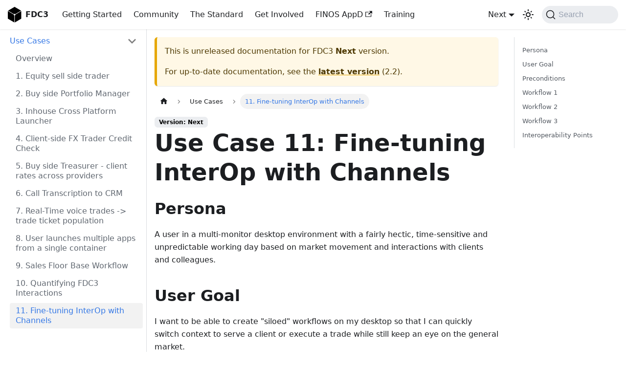

--- FILE ---
content_type: text/html; charset=UTF-8
request_url: https://fdc3.finos.org/docs/next/use-cases/uc-11
body_size: 5353
content:
<!doctype html>
<html lang="en" dir="ltr" class="docs-wrapper plugin-docs plugin-id-default docs-version-current docs-doc-page docs-doc-id-use-cases/uc-11" data-has-hydrated="false">
<head>
<meta charset="UTF-8">
<meta name="generator" content="Docusaurus v3.7.0">
<title data-rh="true">Use Case 11: Fine-tuning InterOp with Channels | FDC3</title><meta data-rh="true" name="viewport" content="width=device-width,initial-scale=1"><meta data-rh="true" name="twitter:card" content="summary_large_image"><meta data-rh="true" property="og:image" content="https://fdc3.finos.org/assets/fdc3-logo.png"><meta data-rh="true" name="twitter:image" content="https://fdc3.finos.org/assets/fdc3-logo.png"><meta data-rh="true" property="og:url" content="https://fdc3.finos.org/docs/next/use-cases/uc-11"><meta data-rh="true" property="og:locale" content="en"><meta data-rh="true" name="docusaurus_locale" content="en"><meta data-rh="true" name="docsearch:language" content="en"><meta data-rh="true" name="docusaurus_version" content="current"><meta data-rh="true" name="docusaurus_tag" content="docs-default-current"><meta data-rh="true" name="docsearch:version" content="current"><meta data-rh="true" name="docsearch:docusaurus_tag" content="docs-default-current"><meta data-rh="true" property="og:title" content="Use Case 11: Fine-tuning InterOp with Channels | FDC3"><meta data-rh="true" name="description" content="Persona"><meta data-rh="true" property="og:description" content="Persona"><link data-rh="true" rel="icon" href="/img/favicon/favicon.ico"><link data-rh="true" rel="canonical" href="https://fdc3.finos.org/docs/next/use-cases/uc-11"><link data-rh="true" rel="alternate" href="https://fdc3.finos.org/docs/next/use-cases/uc-11" hreflang="en"><link data-rh="true" rel="alternate" href="https://fdc3.finos.org/docs/next/use-cases/uc-11" hreflang="x-default"><link data-rh="true" rel="preconnect" href="https://YW91L9TW76-dsn.algolia.net" crossorigin="anonymous"><link rel="preconnect" href="https://www.google-analytics.com">
<link rel="preconnect" href="https://www.googletagmanager.com">
<script async src="https://www.googletagmanager.com/gtag/js?id=G-EY9BQJ55YQ"></script>
<script>function gtag(){dataLayer.push(arguments)}window.dataLayer=window.dataLayer||[],gtag("js",new Date),gtag("config","G-EY9BQJ55YQ",{anonymize_ip:!0})</script>



<link rel="search" type="application/opensearchdescription+xml" title="FDC3" href="/opensearch.xml">

<script src="https://buttons.github.io/buttons.js"></script><link rel="stylesheet" href="/assets/css/styles.07bb6559.css">
<script src="/assets/js/runtime~main.a0a5d901.js" defer="defer"></script>
<script src="/assets/js/main.01eaed8a.js" defer="defer"></script>
</head>
<body class="navigation-with-keyboard">
<script>!function(){function t(t){document.documentElement.setAttribute("data-theme",t)}var e=function(){try{return new URLSearchParams(window.location.search).get("docusaurus-theme")}catch(t){}}()||function(){try{return window.localStorage.getItem("theme")}catch(t){}}();t(null!==e?e:"light")}(),function(){try{const n=new URLSearchParams(window.location.search).entries();for(var[t,e]of n)if(t.startsWith("docusaurus-data-")){var a=t.replace("docusaurus-data-","data-");document.documentElement.setAttribute(a,e)}}catch(t){}}()</script><div id="__docusaurus"><div role="region" aria-label="Skip to main content"><a class="skipToContent_fXgn" href="#__docusaurus_skipToContent_fallback">Skip to main content</a></div><nav aria-label="Main" class="navbar navbar--fixed-top"><div class="navbar__inner"><div class="navbar__items"><button aria-label="Toggle navigation bar" aria-expanded="false" class="navbar__toggle clean-btn" type="button"><svg width="30" height="30" viewBox="0 0 30 30" aria-hidden="true"><path stroke="currentColor" stroke-linecap="round" stroke-miterlimit="10" stroke-width="2" d="M4 7h22M4 15h22M4 23h22"></path></svg></button><a class="navbar__brand" href="/"><div class="navbar__logo"><img src="/img/fdc3-icon-light-2019.svg" alt="" class="themedComponent_mlkZ themedComponent--light_NVdE"><img src="/img/fdc3-icon-2019.svg" alt="" class="themedComponent_mlkZ themedComponent--dark_xIcU"></div><b class="navbar__title text--truncate">FDC3</b></a><a class="navbar__item navbar__link" href="/docs/fdc3-intro">Getting Started</a><a class="navbar__item navbar__link" href="/community">Community</a><a class="navbar__item navbar__link" href="/docs/fdc3-standard">The Standard</a><a class="navbar__item navbar__link" href="/get-involved">Get Involved</a><a href="https://directory.fdc3.finos.org" target="_blank" rel="noopener noreferrer" class="navbar__item navbar__link">FINOS AppD<svg width="13.5" height="13.5" aria-hidden="true" viewBox="0 0 24 24" class="iconExternalLink_nPIU"><path fill="currentColor" d="M21 13v10h-21v-19h12v2h-10v15h17v-8h2zm3-12h-10.988l4.035 4-6.977 7.07 2.828 2.828 6.977-7.07 4.125 4.172v-11z"></path></svg></a><a class="navbar__item navbar__link" href="/training">Training</a></div><div class="navbar__items navbar__items--right"><div class="navbar__item dropdown dropdown--hoverable dropdown--right"><a class="navbar__link" aria-haspopup="true" aria-expanded="false" role="button" href="/docs/next/use-cases/uc-11">Next</a><ul class="dropdown__menu"><li><a aria-current="page" class="dropdown__link dropdown__link--active" href="/docs/next/use-cases/uc-11">Next</a></li><li><a class="dropdown__link" href="/docs/use-cases/uc-11">2.2</a></li><li><a class="dropdown__link" href="/docs/2.1/fdc3-intro">2.1</a></li><li><a class="dropdown__link" href="/docs/2.0/fdc3-intro">2.0</a></li><li><a class="dropdown__link" href="/docs/1.2/fdc3-intro">1.2</a></li><li><a class="dropdown__link" href="/docs/1.1/fdc3-intro">1.1</a></li><li><a class="dropdown__link" href="/docs/1.0/fdc3-intro">1.0</a></li><li><a class="dropdown__link" href="/versions">All versions</a></li></ul></div><div class="toggle_vylO colorModeToggle_DEke"><button class="clean-btn toggleButton_gllP toggleButtonDisabled_aARS" type="button" disabled="" title="Switch between dark and light mode (currently light mode)" aria-label="Switch between dark and light mode (currently light mode)" aria-live="polite" aria-pressed="false"><svg viewBox="0 0 24 24" width="24" height="24" class="lightToggleIcon_pyhR"><path fill="currentColor" d="M12,9c1.65,0,3,1.35,3,3s-1.35,3-3,3s-3-1.35-3-3S10.35,9,12,9 M12,7c-2.76,0-5,2.24-5,5s2.24,5,5,5s5-2.24,5-5 S14.76,7,12,7L12,7z M2,13l2,0c0.55,0,1-0.45,1-1s-0.45-1-1-1l-2,0c-0.55,0-1,0.45-1,1S1.45,13,2,13z M20,13l2,0c0.55,0,1-0.45,1-1 s-0.45-1-1-1l-2,0c-0.55,0-1,0.45-1,1S19.45,13,20,13z M11,2v2c0,0.55,0.45,1,1,1s1-0.45,1-1V2c0-0.55-0.45-1-1-1S11,1.45,11,2z M11,20v2c0,0.55,0.45,1,1,1s1-0.45,1-1v-2c0-0.55-0.45-1-1-1C11.45,19,11,19.45,11,20z M5.99,4.58c-0.39-0.39-1.03-0.39-1.41,0 c-0.39,0.39-0.39,1.03,0,1.41l1.06,1.06c0.39,0.39,1.03,0.39,1.41,0s0.39-1.03,0-1.41L5.99,4.58z M18.36,16.95 c-0.39-0.39-1.03-0.39-1.41,0c-0.39,0.39-0.39,1.03,0,1.41l1.06,1.06c0.39,0.39,1.03,0.39,1.41,0c0.39-0.39,0.39-1.03,0-1.41 L18.36,16.95z M19.42,5.99c0.39-0.39,0.39-1.03,0-1.41c-0.39-0.39-1.03-0.39-1.41,0l-1.06,1.06c-0.39,0.39-0.39,1.03,0,1.41 s1.03,0.39,1.41,0L19.42,5.99z M7.05,18.36c0.39-0.39,0.39-1.03,0-1.41c-0.39-0.39-1.03-0.39-1.41,0l-1.06,1.06 c-0.39,0.39-0.39,1.03,0,1.41s1.03,0.39,1.41,0L7.05,18.36z"></path></svg><svg viewBox="0 0 24 24" width="24" height="24" class="darkToggleIcon_wfgR"><path fill="currentColor" d="M9.37,5.51C9.19,6.15,9.1,6.82,9.1,7.5c0,4.08,3.32,7.4,7.4,7.4c0.68,0,1.35-0.09,1.99-0.27C17.45,17.19,14.93,19,12,19 c-3.86,0-7-3.14-7-7C5,9.07,6.81,6.55,9.37,5.51z M12,3c-4.97,0-9,4.03-9,9s4.03,9,9,9s9-4.03,9-9c0-0.46-0.04-0.92-0.1-1.36 c-0.98,1.37-2.58,2.26-4.4,2.26c-2.98,0-5.4-2.42-5.4-5.4c0-1.81,0.89-3.42,2.26-4.4C12.92,3.04,12.46,3,12,3L12,3z"></path></svg></button></div><div class="navbarSearchContainer_Bca1"><button type="button" class="DocSearch DocSearch-Button" aria-label="Search (Command+K)"><span class="DocSearch-Button-Container"><svg width="20" height="20" class="DocSearch-Search-Icon" viewBox="0 0 20 20" aria-hidden="true"><path d="M14.386 14.386l4.0877 4.0877-4.0877-4.0877c-2.9418 2.9419-7.7115 2.9419-10.6533 0-2.9419-2.9418-2.9419-7.7115 0-10.6533 2.9418-2.9419 7.7115-2.9419 10.6533 0 2.9419 2.9418 2.9419 7.7115 0 10.6533z" stroke="currentColor" fill="none" fill-rule="evenodd" stroke-linecap="round" stroke-linejoin="round"></path></svg><span class="DocSearch-Button-Placeholder">Search</span></span><span class="DocSearch-Button-Keys"></span></button></div></div></div><div role="presentation" class="navbar-sidebar__backdrop"></div></nav><div id="__docusaurus_skipToContent_fallback" class="main-wrapper mainWrapper_z2l0"><div class="docsWrapper_hBAB"><button aria-label="Scroll back to top" class="clean-btn theme-back-to-top-button backToTopButton_sjWU" type="button"></button><div class="docRoot_UBD9"><aside class="theme-doc-sidebar-container docSidebarContainer_YfHR"><div class="sidebarViewport_aRkj"><div class="sidebar_njMd"><nav aria-label="Docs sidebar" class="menu thin-scrollbar menu_SIkG"><ul class="theme-doc-sidebar-menu menu__list"><li class="theme-doc-sidebar-item-category theme-doc-sidebar-item-category-level-1 menu__list-item"><div class="menu__list-item-collapsible"><a class="menu__link menu__link--sublist menu__link--sublist-caret menu__link--active" role="button" aria-expanded="true" href="/docs/next/use-cases/overview">Use Cases</a></div><ul style="display:block;overflow:visible;height:auto" class="menu__list"><li class="theme-doc-sidebar-item-link theme-doc-sidebar-item-link-level-2 menu__list-item"><a class="menu__link" tabindex="0" href="/docs/next/use-cases/overview">Overview</a></li><li class="theme-doc-sidebar-item-link theme-doc-sidebar-item-link-level-2 menu__list-item"><a class="menu__link" tabindex="0" href="/docs/next/use-cases/uc-1">1. Equity sell side trader</a></li><li class="theme-doc-sidebar-item-link theme-doc-sidebar-item-link-level-2 menu__list-item"><a class="menu__link" tabindex="0" href="/docs/next/use-cases/uc-2">2. Buy side Portfolio Manager</a></li><li class="theme-doc-sidebar-item-link theme-doc-sidebar-item-link-level-2 menu__list-item"><a class="menu__link" tabindex="0" href="/docs/next/use-cases/uc-3">3. Inhouse Cross Platform Launcher</a></li><li class="theme-doc-sidebar-item-link theme-doc-sidebar-item-link-level-2 menu__list-item"><a class="menu__link" tabindex="0" href="/docs/next/use-cases/uc-4">4. Client-side FX Trader Credit Check</a></li><li class="theme-doc-sidebar-item-link theme-doc-sidebar-item-link-level-2 menu__list-item"><a class="menu__link" tabindex="0" href="/docs/next/use-cases/uc-5">5. Buy side Treasurer - client rates across providers</a></li><li class="theme-doc-sidebar-item-link theme-doc-sidebar-item-link-level-2 menu__list-item"><a class="menu__link" tabindex="0" href="/docs/next/use-cases/uc-6">6. Call Transcription to CRM</a></li><li class="theme-doc-sidebar-item-link theme-doc-sidebar-item-link-level-2 menu__list-item"><a class="menu__link" tabindex="0" href="/docs/next/use-cases/uc-7">7. Real-Time voice trades -&gt; trade ticket population</a></li><li class="theme-doc-sidebar-item-link theme-doc-sidebar-item-link-level-2 menu__list-item"><a class="menu__link" tabindex="0" href="/docs/next/use-cases/uc-8">8. User launches multiple apps from a single container</a></li><li class="theme-doc-sidebar-item-link theme-doc-sidebar-item-link-level-2 menu__list-item"><a class="menu__link" tabindex="0" href="/docs/next/use-cases/uc-9">9. Sales Floor Base Workflow</a></li><li class="theme-doc-sidebar-item-link theme-doc-sidebar-item-link-level-2 menu__list-item"><a class="menu__link" tabindex="0" href="/docs/next/use-cases/uc-10">10. Quantifying FDC3 Interactions</a></li><li class="theme-doc-sidebar-item-link theme-doc-sidebar-item-link-level-2 menu__list-item"><a class="menu__link menu__link--active" aria-current="page" tabindex="0" href="/docs/next/use-cases/uc-11">11. Fine-tuning InterOp with Channels</a></li></ul></li></ul></nav></div></div></aside><main class="docMainContainer_TBSr"><div class="container padding-top--md padding-bottom--lg"><div class="row"><div class="col docItemCol_VOVn"><div class="theme-doc-version-banner alert alert--warning margin-bottom--md" role="alert"><div>This is unreleased documentation for <!-- -->FDC3<!-- --> <b>Next</b> version.</div><div class="margin-top--md">For up-to-date documentation, see the <b><a href="/docs/use-cases/uc-11">latest version</a></b> (<!-- -->2.2<!-- -->).</div></div><div class="docItemContainer_Djhp"><article><nav class="theme-doc-breadcrumbs breadcrumbsContainer_Z_bl" aria-label="Breadcrumbs"><ul class="breadcrumbs" itemscope="" itemtype="https://schema.org/BreadcrumbList"><li class="breadcrumbs__item"><a aria-label="Home page" class="breadcrumbs__link" href="/"><svg viewBox="0 0 24 24" class="breadcrumbHomeIcon_YNFT"><path d="M10 19v-5h4v5c0 .55.45 1 1 1h3c.55 0 1-.45 1-1v-7h1.7c.46 0 .68-.57.33-.87L12.67 3.6c-.38-.34-.96-.34-1.34 0l-8.36 7.53c-.34.3-.13.87.33.87H5v7c0 .55.45 1 1 1h3c.55 0 1-.45 1-1z" fill="currentColor"></path></svg></a></li><li class="breadcrumbs__item"><span class="breadcrumbs__link">Use Cases</span><meta itemprop="position" content="1"></li><li itemscope="" itemprop="itemListElement" itemtype="https://schema.org/ListItem" class="breadcrumbs__item breadcrumbs__item--active"><span class="breadcrumbs__link" itemprop="name">11. Fine-tuning InterOp with Channels</span><meta itemprop="position" content="2"></li></ul></nav><span class="theme-doc-version-badge badge badge--secondary">Version: Next</span><div class="tocCollapsible_ETCw theme-doc-toc-mobile tocMobile_ITEo"><button type="button" class="clean-btn tocCollapsibleButton_TO0P">On this page</button></div><div class="theme-doc-markdown markdown"><header><h1>Use Case 11: Fine-tuning InterOp with Channels</h1></header><h2 class="anchor anchorWithStickyNavbar_LWe7" id="persona">Persona<a href="#persona" class="hash-link" aria-label="Direct link to Persona" title="Direct link to Persona">​</a></h2>
<p>A user in a multi-monitor desktop environment with a fairly hectic, time-sensitive and unpredictable working day based on market movement and interactions with clients and colleagues.</p>
<h2 class="anchor anchorWithStickyNavbar_LWe7" id="user-goal">User Goal<a href="#user-goal" class="hash-link" aria-label="Direct link to User Goal" title="Direct link to User Goal">​</a></h2>
<p>I want to be able to create &quot;siloed&quot; workflows on my desktop so that I can quickly switch context to serve a client or execute a trade while still keep an eye on the general market.</p>
<h2 class="anchor anchorWithStickyNavbar_LWe7" id="preconditions">Preconditions<a href="#preconditions" class="hash-link" aria-label="Direct link to Preconditions" title="Direct link to Preconditions">​</a></h2>
<p>The end-user&#x27;s app desktop environment consists of:</p>
<ul>
<li>an FDC3 compliant in-house application</li>
<li>several FDC3-compliant vendor applications</li>
</ul>
<h2 class="anchor anchorWithStickyNavbar_LWe7" id="workflow-1">Workflow 1<a href="#workflow-1" class="hash-link" aria-label="Direct link to Workflow 1" title="Direct link to Workflow 1">​</a></h2>
<p>The user&#x27;s organisation maintains a coverage list in the in-house application. When selecting a company in there, the user wants a chart and a news component to update in vendor application 1, an options montage to update in vendor application 2.</p>
<h2 class="anchor anchorWithStickyNavbar_LWe7" id="workflow-2">Workflow 2<a href="#workflow-2" class="hash-link" aria-label="Direct link to Workflow 2" title="Direct link to Workflow 2">​</a></h2>
<p>In vendor application 1, the user maintains a personal watchlist. When selecting a company in there, the user wants a research portal in vendor application 3 to update as well as a trading screen in vendor application 4.</p>
<h2 class="anchor anchorWithStickyNavbar_LWe7" id="workflow-3">Workflow 3<a href="#workflow-3" class="hash-link" aria-label="Direct link to Workflow 3" title="Direct link to Workflow 3">​</a></h2>
<p>In vendor application 2, the user have a tool for ad-hoc company look ups. When selecting a company there, the user wants a chart and a news component in vendor application 1 to update (not the ones from WF 1), a detailed company report in vendor application 2 and a separate trading screen in vendor application 4 (not the one in WF2).</p>
<p><img decoding="async" loading="lazy" alt="Use Case 17 Workflow" src="/assets/images/uc17-9624f6dfb23391d851b77c56bd60bfd7.png" width="1246" height="292" class="img_ev3q"></p>
<h2 class="anchor anchorWithStickyNavbar_LWe7" id="interoperability-points">Interoperability Points<a href="#interoperability-points" class="hash-link" aria-label="Direct link to Interoperability Points" title="Direct link to Interoperability Points">​</a></h2>
<ul>
<li>API</li>
<li>Context</li>
<li>Financial Objects Program</li>
</ul></div><footer class="theme-doc-footer docusaurus-mt-lg"><div class="row margin-top--sm theme-doc-footer-edit-meta-row"><div class="col"></div><div class="col lastUpdated_JAkA"><span class="theme-last-updated">Last updated<!-- --> on <b><time datetime="2024-11-13T15:02:08.000Z" itemprop="dateModified">Nov 13, 2024</time></b> by <b>Julianna Langston</b></span></div></div></footer></article><nav class="pagination-nav docusaurus-mt-lg" aria-label="Docs pages"><a class="pagination-nav__link pagination-nav__link--prev" href="/docs/next/use-cases/uc-10"><div class="pagination-nav__sublabel">Previous</div><div class="pagination-nav__label">10. Quantifying FDC3 Interactions</div></a></nav></div></div><div class="col col--3"><div class="tableOfContents_bqdL thin-scrollbar theme-doc-toc-desktop"><ul class="table-of-contents table-of-contents__left-border"><li><a href="#persona" class="table-of-contents__link toc-highlight">Persona</a></li><li><a href="#user-goal" class="table-of-contents__link toc-highlight">User Goal</a></li><li><a href="#preconditions" class="table-of-contents__link toc-highlight">Preconditions</a></li><li><a href="#workflow-1" class="table-of-contents__link toc-highlight">Workflow 1</a></li><li><a href="#workflow-2" class="table-of-contents__link toc-highlight">Workflow 2</a></li><li><a href="#workflow-3" class="table-of-contents__link toc-highlight">Workflow 3</a></li><li><a href="#interoperability-points" class="table-of-contents__link toc-highlight">Interoperability Points</a></li></ul></div></div></div></div></main></div></div></div><footer class="footer"><div class="container container-fluid"><div class="row footer__links"><div class="col footer__col"><div class="footer__title">Learn</div><ul class="footer__items clean-list"><li class="footer__item"><a class="footer__link-item" href="/docs/fdc3-intro">Getting Started</a></li><li class="footer__item"><a class="footer__link-item" href="/docs/next/api/supported-platforms">Supported Platforms</a></li><li class="footer__item"><a class="footer__link-item" href="/docs/api/ref/DesktopAgent">API Reference</a></li><li class="footer__item"><a class="footer__link-item" href="/docs/next/use-cases/overview">Use Cases</a></li><li class="footer__item"><a href="https://fdc3.finos.org/training" target="_blank" rel="noopener noreferrer" class="footer__link-item">Training</a></li></ul></div><div class="col footer__col"><div class="footer__title">Community</div><ul class="footer__items clean-list"><li class="footer__item"><a href="https://www.finos.org/" target="_blank" rel="noopener noreferrer" class="footer__link-item">FINOS</a></li><li class="footer__item"><a href="https://finos-lf.slack.com/messages/fdc3/" target="_blank" rel="noopener noreferrer" class="footer__link-item">Slack</a></li><li class="footer__item"><a href="https://stackoverflow.com/questions/tagged/fdc3" target="_blank" rel="noopener noreferrer" class="footer__link-item">Stack Overflow</a></li><li class="footer__item"><a href="https://groups.google.com/a/finos.org/forum/#!forum/fdc3" target="_blank" rel="noopener noreferrer" class="footer__link-item">Google Groups</a></li><li class="footer__item"><a class="footer__link-item" href="/docs/next/trademarks">Trademarks</a></li></ul></div><div class="col footer__col"><div class="footer__title">More</div><ul class="footer__items clean-list"><li class="footer__item"><a href="https://github.com/finos/FDC3"><img alt="Github" src="https://img.shields.io/github/stars/finos/FDC3?label=FDC3&style=social"></a></li><li class="footer__item"><a class="footer__link-item" href="/users">Users</a></li><li class="footer__item"><a class="footer__link-item" href="/versions">Versions</a></li></ul></div></div><div class="footer__bottom text--center"><div class="margin-bottom--sm"><a href="https://finos.org" rel="noopener noreferrer" class="footerLogoLink_BH7S"><img src="/img/finos_wordmark.svg" alt="FINOS Logo" class="footer__logo themedComponent_mlkZ themedComponent--light_NVdE" width="50"><img src="/img/finos_wordmark.svg" alt="FINOS Logo" class="footer__logo themedComponent_mlkZ themedComponent--dark_xIcU" width="50"></a></div><div class="footer__copyright"><span class="footer-strap">Proud member of the Fintech Open Source Foundation</span><br><br><span class="footer-copyright">Copyright © 2019-2025 FDC3 - FINOS</span></div></div></div></footer></div>
</body>
</html>

--- FILE ---
content_type: application/javascript; charset=UTF-8
request_url: https://fdc3.finos.org/assets/js/runtime~main.a0a5d901.js
body_size: 13946
content:
(()=>{"use strict";var e,c,a,f,d={},b={};function r(e){var c=b[e];if(void 0!==c)return c.exports;var a=b[e]={exports:{}};return d[e].call(a.exports,a,a.exports,r),a.exports}r.m=d,e=[],r.O=(c,a,f,d)=>{if(!a){var b=1/0;for(i=0;i<e.length;i++){for(var[a,f,d]=e[i],t=!0,o=0;o<a.length;o++)(!1&d||b>=d)&&Object.keys(r.O).every((e=>r.O[e](a[o])))?a.splice(o--,1):(t=!1,d<b&&(b=d));if(t){e.splice(i--,1);var n=f();void 0!==n&&(c=n)}}return c}d=d||0;for(var i=e.length;i>0&&e[i-1][2]>d;i--)e[i]=e[i-1];e[i]=[a,f,d]},r.n=e=>{var c=e&&e.__esModule?()=>e.default:()=>e;return r.d(c,{a:c}),c},a=Object.getPrototypeOf?e=>Object.getPrototypeOf(e):e=>e.__proto__,r.t=function(e,f){if(1&f&&(e=this(e)),8&f)return e;if("object"==typeof e&&e){if(4&f&&e.__esModule)return e;if(16&f&&"function"==typeof e.then)return e}var d=Object.create(null);r.r(d);var b={};c=c||[null,a({}),a([]),a(a)];for(var t=2&f&&e;"object"==typeof t&&!~c.indexOf(t);t=a(t))Object.getOwnPropertyNames(t).forEach((c=>b[c]=()=>e[c]));return b.default=()=>e,r.d(d,b),d},r.d=(e,c)=>{for(var a in c)r.o(c,a)&&!r.o(e,a)&&Object.defineProperty(e,a,{enumerable:!0,get:c[a]})},r.f={},r.e=e=>Promise.all(Object.keys(r.f).reduce(((c,a)=>(r.f[a](e,c),c)),[])),r.u=e=>"assets/js/"+({147:"be9059aa",656:"ff6ca979",665:"f4fd9193",710:"da9ef4f2",866:"d180f66f",1043:"b06f097b",1161:"876de3cb",1260:"d7df8b2f",1705:"1733767f",1805:"74cc343e",2954:"a4234e1e",3059:"43d7cd34",3152:"02905a88",4101:"d73ea63a",4251:"57e5e3ee",4308:"b302f6d0",4324:"d111772d",4391:"b0bf28c9",4427:"5f880eb2",4530:"94d42ced",4786:"ade6ccd5",4847:"9c54223f",4901:"6e730d50",5037:"7d6403ee",5134:"9a51e6b6",5365:"4accb6c0",5664:"1b84f743",6090:"a82969e1",6121:"03a3bdd3",6326:"9664c5db",6417:"05d332cb",6426:"3332e4f9",6442:"df197808",6506:"357396db",6578:"92f359b1",6579:"69bf1a52",6599:"6ae2206f",6623:"f7075056",6711:"d73c3b86",6914:"b2d692aa",7267:"8612d832",7383:"8bb5e73d",7407:"cd4223cc",7879:"74183e68",7917:"c64cb417",8075:"07d03c74",8085:"f64a65b2",8293:"e43b165d",8361:"1599c0c6",8951:"2305c881",9028:"2bf9198f",9223:"4d5090ec",9410:"0018970b",9525:"bf1307fc",9647:"5e95c892",9668:"5f9bd6c4",9692:"957b6e9b",9760:"55fc3360",9911:"c6239485",9914:"436ffbae",10034:"c68a25b6",10053:"23414099",10219:"fe33e04b",10431:"4f9cec55",10437:"3a02ec13",10553:"cd8d0d65",10708:"219dddf1",10741:"51a6ee65",10915:"8c340c9f",10956:"21c8ee2e",11245:"8c2e593e",11455:"b5ad5238",11684:"eb53b831",11948:"91e88543",12240:"d5cc8189",12490:"bc89e4db",12683:"34475139",12898:"3b426477",13174:"1574fec4",13227:"1bed99fb",13445:"bf0d9ed0",13457:"b5e5bf50",13592:"393a5cfe",13945:"a5a1d4f0",14008:"44a8a205",14171:"1dba9094",14361:"88a081f2",14525:"9b456b15",14576:"60321364",14663:"90f9a4f5",14684:"d25bc7d6",14730:"5e69e9a9",14913:"cf66c9ab",15015:"79c30958",15105:"9f13f896",15776:"fb7dd4e5",16281:"901f80bb",16726:"58a1e7b6",16965:"7d1dea0f",17026:"43245766",17919:"a6e882a7",18401:"17896441",18766:"2b6c33df",18812:"78418630",18908:"e7167043",18985:"d22620cc",19135:"72402650",19452:"2c01e765",19482:"e72924a3",19847:"371507d3",19864:"be20053f",19878:"5a152afd",20423:"7928d231",20714:"a74d7a1b",20849:"d27c444b",21309:"ba41a199",22050:"a8c52b9e",22328:"1d84a9a9",22471:"01d5ca26",22705:"5768e872",23059:"d70646f9",23083:"aab1ac89",23267:"60840688",23314:"8c46f42d",23468:"7e38ceae",23522:"6f7e8c46",23561:"f615d1a6",23569:"55ef5c23",23697:"f5e33a0a",23957:"61ab756b",24135:"668f0613",24262:"689dcbba",24325:"e7c5ff9a",24504:"8e177973",24721:"b58b45e5",24777:"92aba584",24899:"b1354eb8",24931:"643bccbe",25249:"079f7cd6",25257:"eecae43f",25287:"041c21dc",25369:"e0137251",25484:"8e2f3a60",25513:"9b7157e0",25645:"62c41eaf",25681:"19ae9ba8",25947:"8722ee7d",25987:"c0760226",26592:"9d479d8d",26977:"6de23ea2",27289:"2fb7ceb1",27354:"44abc04e",27602:"bc5394dc",27647:"6c48ad77",27729:"c0541388",27869:"441e5564",28731:"83f0d706",28805:"59c8bfe2",28883:"06742931",29018:"4c83b3a7",29750:"c0fda8f7",29840:"07257734",29956:"902ec5fe",30268:"93fd3578",30721:"b1db3204",30988:"15a19a8a",31387:"9d7adcf6",31599:"7ccf9e4c",31789:"b2176fbd",31943:"f07c1854",31990:"fe75660f",32181:"56e5cd3a",32289:"9fa21d12",32358:"b78fa66a",32448:"fae328f0",32681:"abef0518",32684:"a58d203f",32844:"ecffafae",33154:"78e73702",33200:"4d198f47",33380:"7b268ccf",33664:"66604805",33758:"05b4368a",33855:"07f39ec9",33981:"11ac31ce",34012:"1c15d67f",34180:"73662b52",34269:"634a40cc",34666:"b9aff3f4",34681:"b273060b",34816:"2dd41730",34828:"18b93cb3",34896:"2586b28b",35201:"20199efb",35277:"6b44970b",35632:"5c160cf3",35742:"aba21aa0",35799:"b9a25aa3",35890:"462bfa2f",36289:"80def91c",36330:"8dd4a024",36553:"fd061931",36877:"f94cb1c0",36879:"bd94fffc",36908:"744bde96",36932:"3c2ddbcd",37129:"56dba54c",37312:"cc96f75f",37442:"2ae48c6d",37744:"fd2e71f8",37848:"f2a13930",37890:"1e8264b1",38205:"3951f0d2",38621:"baea9ce0",38632:"e2d90340",39046:"dd952500",39353:"393ffba2",39562:"cd251c21",39609:"06b5ec76",39978:"15fce2d7",40365:"5263b673",40367:"bcca438b",40521:"96341621",40577:"2d21e642",40703:"73154cd3",40843:"55f94e93",40850:"703e8084",40925:"1a61033e",41077:"2ce1362d",41090:"6916daf0",41243:"6482c36d",41294:"a8f74bde",41387:"0fcb8add",41500:"be22c0c0",41517:"4e02423b",41542:"d9628dc5",41559:"33f6bd71",41668:"f9ab7ba5",42202:"b959cd1b",42289:"1c5d4706",42331:"5ea00166",42404:"e3496b68",42426:"0b5aa954",42515:"ad980655",42649:"14c0a5b0",42665:"40bf2332",42942:"91ea9db0",43442:"e500dd5d",43483:"ae99503b",43811:"1e447f3d",43888:"0ac21f80",44240:"fc4fca00",44286:"1e2e2709",44892:"a3fa276c",45303:"eba2f67a",45417:"6be3096e",45443:"b1b133a1",45458:"7e7ac4fb",45471:"d6431802",45697:"4cf5c9df",45939:"16f8625d",46173:"9afeb5e3",46252:"d29cf18f",46397:"4be78930",46520:"ecc6856c",46906:"3150e80a",47100:"e47e23ab",47278:"7ca556d4",47349:"407b7022",47367:"1fb9e328",47636:"b85cd6c6",47745:"4876cf46",47882:"99c8efdc",47904:"e1f79a46",48188:"6dced009",48364:"2e9d6c19",48754:"7ee99d84",48760:"dbee74f8",48824:"9ff28a83",48881:"005b1d53",49066:"ad8d7663",49146:"8aa99078",49177:"53f2df48",49281:"7a0df475",49307:"0c200001",49431:"486d3348",49771:"43516058",49816:"20cddab7",49894:"a631a560",50303:"814e04c1",50460:"ef53384c",51166:"f46abc9b",51398:"aca2f657",51586:"05f9ed0d",51624:"c79ade82",51634:"83735c97",51754:"3738c05d",51828:"9b085a9c",52142:"128b1856",52521:"308f6186",52634:"c4f5d8e4",53104:"f5dc5ada",53173:"edf2c901",53419:"23409819",53662:"1ee8b309",53708:"32426aaf",53831:"4b445926",53892:"3baebb4b",53976:"12e4dc06",54227:"2bd6623c",54261:"839f8116",54289:"b90a612e",54675:"0c5ee385",54981:"c6363300",55404:"672ba3d6",55613:"0e0a386a",55620:"a0ec01cd",55882:"c046f0bf",56019:"4efc0769",56157:"b42e711d",56320:"19a5db0a",56373:"82ef2047",56498:"8bf875d9",56917:"333fa725",56964:"1c31b77c",57543:"5ade1d1c",57700:"8b2d2c6d",57814:"72752372",58103:"c15dbcea",58273:"9b8b28f1",58437:"41e02b1c",58579:"ebe13499",58744:"87ca9201",58753:"67892e74",58906:"4367fd74",58978:"d5ee67f9",59044:"5d6bcdd1",59275:"493ce8b2",59400:"3279e656",59449:"d089aa2c",59488:"d36ca17f",60299:"4fff6cbe",60303:"a296ffbb",60876:"8e24beb5",60915:"fcc444ac",61029:"78965fcf",61221:"2882e298",61235:"a7456010",61268:"1be3d864",61281:"61a161dd",61398:"6c394022",61543:"347d5182",61590:"92393643",61607:"288ff370",61919:"81ff5f4d",62138:"1a4e3797",62268:"57cca95d",62353:"778fc292",62442:"a7473c80",62559:"64279a1b",62674:"1ab17777",62793:"427aed1d",63026:"ea5f5a5c",63213:"c6aa8245",63376:"60ec6076",63526:"ae07059f",63658:"b7875480",63694:"a884764a",63782:"3cb37cce",64024:"db1bae9e",64025:"deaadfad",64210:"698d545b",64587:"0f7446cd",64758:"8b02c46b",64812:"1546f13a",64970:"4a469c11",65128:"347162f4",65135:"0e865ff4",65734:"b1c37fb5",65772:"dc5068ab",66247:"44cfc22b",66254:"b4f597ca",66333:"450388ec",66341:"7c3496dd",66394:"4b504aaf",66507:"0a7deecc",66568:"2503ebaa",66602:"dbe00b5e",66676:"a1f095b3",66737:"312267ad",66740:"b1a211f1",66914:"0d030459",67098:"a7bd4aaa",67121:"a61c1000",67330:"f4f28df9",67445:"af4913e5",67508:"c1d51fe0",67510:"fbf610d2",67723:"e1d6c2b1",67857:"9c742ace",67868:"33a69f45",68025:"e27da0da",68234:"74bc2744",68384:"8c8fd4f8",68541:"cf717f2d",68675:"e54ce723",68891:"cebf586e",69052:"9ea7cce8",69237:"67720b73",69252:"bd84e6ec",69456:"0663a775",69817:"27fb86da",70024:"a8725299",70041:"3eb6887c",70183:"bcb81138",70446:"0f5dcb5d",70524:"f52449d3",70755:"0e0ea5e9",70835:"e466655c",70851:"1a06b4a1",70944:"d775151e",71292:"66076864",71979:"c319e91e",72221:"821fae54",72391:"e6c7522d",72544:"37fa4701",72783:"fcd2e9b3",72811:"1e4495dd",72832:"bd2d069f",72833:"5e34a657",73025:"6169d918",73369:"63ddd313",73501:"d6d9922f",73773:"24581880",74074:"2e9ea09d",74148:"af121390",74303:"b72feb2f",74445:"fcdd501c",74470:"84bd83e3",74625:"7d92e00a",74812:"82e29003",74974:"b3493c76",75793:"a0827d9a",76045:"ba6a3717",76058:"89d863c4",76285:"61419cb6",76526:"8a08370b",76626:"a67c38f5",76646:"657f50c7",77098:"c9aa05ae",77244:"d6c2b6e9",77420:"5570d1af",77512:"fe685ebf",77646:"0f612b2b",77743:"fc76e1d4",77902:"67a111c1",77925:"fb4883c0",78133:"e9fd36b3",78179:"4f2e8108",78260:"8e586d1d",78791:"0695179c",79001:"c6e674d9",79048:"a94703ab",79111:"cc14cd5c",79152:"fba3f012",79618:"d82d08fa",79624:"5db89f2a",79736:"c8292928",79791:"fbde4b32",80012:"a3365f7d",80074:"246a7aff",80214:"eb30f10f",80334:"a94a6bc7",80528:"d62e921d",80708:"3fc9d5a6",80719:"b5e61188",80722:"2a0bc427",80957:"c141421f",80964:"5875f0e5",81017:"543f7595",81115:"a483ef0a",81174:"7cca7a90",81388:"a13cb931",81442:"9fcac3df",81612:"b533a711",82217:"a1231129",82275:"6bfd9ed4",82418:"e6c57cdb",82470:"19739789",82573:"30f781cf",82638:"afd40be9",82928:"3c6228be",83276:"d24dd78f",83356:"e6bda1ae",83638:"6c3db296",84096:"f33f17b3",84101:"f9cdfceb",84222:"d13d5ad7",84245:"d62defcb",84557:"4dbbf592",84857:"bd7cd297",84966:"a54cc838",85019:"049e59c9",86167:"694ab2d6",86360:"c041d1e1",86549:"ed8931f6",86692:"732b9187",86859:"e8b7b13d",87090:"d86843ce",87142:"50fd69c2",87259:"c858a940",87480:"50962775",87571:"05505be4",87693:"44c480a4",87989:"3c082fa7",88277:"7695e4ac",88313:"65de770f",88398:"15a3843f",89164:"44f2b117",89421:"afa4c463",89558:"de6a7cda",89593:"22edb7a3",89730:"795d991c",89834:"7f085aac",89915:"97e2ac09",89964:"855e1e11",89970:"248775e3",90090:"efb7d4c8",90144:"98f836e6",90326:"1531a790",90375:"8f3d076b",90600:"70e95960",90784:"8d576e9c",90849:"0058b4c6",90896:"0af27e68",90991:"93c0a71b",91135:"007be08d",91232:"62375b26",91413:"f4a9960c",91470:"dbbef97f",91472:"7ba3704e",91508:"f2d7cf7b",91709:"6e70f679",91781:"42e2f753",91920:"b12d57c7",92044:"789223db",92207:"a4591bb6",92488:"e645e48d",92506:"ef1e239d",92698:"179091ce",92940:"ce70af21",93021:"15f48caf",93266:"60f8a7e6",93527:"fdd2ead6",93713:"48cfd5a7",94005:"54b82b50",94214:"3b55d64b",94326:"667d2d59",94418:"c46d51d0",94728:"20442b56",94772:"a2e8c699",94822:"2621a3f4",94829:"ffb52c17",94943:"97baeeef",95086:"0732fdb5",95147:"78097a26",95600:"083fdca0",95988:"fc402b8f",96464:"881a6c80",96895:"acb9f878",96968:"0f0f8696",97074:"ef28981b",97314:"e10abef7",97342:"55858b13",97638:"e07b49c1",97974:"5bd80178",97997:"775b5d3c",98017:"a33317b2",98108:"a7c252b7",98293:"043f1cda",98480:"e5bfc54a",98540:"5b73f2ce",98553:"0c54afc6",98612:"31361689",98803:"0f07a3de",98898:"03882a81",99947:"4894fd6c",99986:"d820ee38"}[e]||e)+"."+{147:"2dd0d004",656:"f7cf133d",665:"ccea45eb",710:"fc1982c8",776:"87ace98d",866:"20c818aa",1043:"86094fa8",1161:"8a1a534f",1260:"7835e830",1705:"133d54e5",1805:"5e22d0cc",1809:"22f4ea87",2954:"d79e829c",3059:"af9b1867",3152:"79b8e8e9",4101:"dfc547a0",4251:"9b014f18",4308:"81aa79af",4324:"2b56a57b",4391:"921aef64",4427:"525cddcc",4530:"456e0164",4786:"42d615c0",4847:"07673cab",4901:"7c07bfe0",5037:"3829a9c7",5134:"27f846a7",5365:"c1354fa5",5664:"b2c2117a",6090:"425eebc7",6121:"c886a7ae",6326:"65c4e051",6417:"3f3636f4",6426:"80efb095",6442:"c2b807bd",6506:"40a169a9",6578:"28a5edc4",6579:"25e0cd43",6599:"7f4e5560",6623:"f4de9420",6711:"9021cf8c",6914:"6657aa02",7267:"249f8c8a",7383:"25b2da33",7407:"e03c9963",7879:"b59f9923",7917:"476ea512",8075:"76c54da5",8085:"9acad558",8293:"acda18fb",8361:"7710faf1",8951:"293b32a2",9028:"38c84804",9223:"b769618e",9410:"61e20978",9525:"7878d86b",9647:"dfe52ab2",9668:"f6f976cb",9692:"efc0210f",9760:"35258dc4",9911:"82cc82e7",9914:"b5129377",10034:"b53b931b",10053:"acb5d635",10219:"867608e9",10431:"7df36c8d",10437:"86203ac9",10553:"8a5afa61",10708:"7863d8b6",10741:"c17c3e94",10915:"293d9002",10956:"bdb8ecb4",11245:"f7569b76",11455:"82a0e38c",11684:"d4f12456",11948:"5d75a226",12240:"f16aaaf4",12490:"25b5838b",12683:"0fa3fc5c",12898:"a725a9c2",13174:"913f40c7",13227:"19deab22",13445:"d6f41a31",13457:"9a681216",13592:"298a57b1",13624:"e4fd85d1",13945:"b52fbb99",14008:"a26c7b19",14171:"03a38a4a",14361:"4f335ab7",14525:"4944039d",14576:"5531c540",14663:"4f2fa610",14684:"ff4ffa22",14730:"9a331aa9",14913:"3977d365",15015:"1e8c2ab5",15105:"89966f9b",15392:"7dc4a94e",15776:"d773ddad",16281:"afefef13",16320:"c5d34e73",16726:"a208abb4",16851:"6064164d",16965:"217db8f8",17026:"e3160edd",17277:"5e74db9b",17919:"55e5abd8",18401:"e319362b",18766:"c684c8eb",18812:"f3216073",18908:"2e500880",18985:"1bc998a4",19135:"72ad0938",19452:"93f7c2df",19482:"a269b538",19847:"cc21b8c2",19864:"748b77b9",19878:"3142841f",20423:"b728acb9",20714:"0011bccf",20849:"5f77f374",21309:"45b8a109",22050:"47210860",22130:"9ec86a49",22328:"9efe53f0",22471:"efada534",22705:"6c338198",23059:"0bfb26df",23083:"212eb0fb",23267:"8fcca5b2",23314:"5a0db350",23468:"08226ea8",23522:"97a76302",23561:"5202b15b",23569:"15a2e025",23697:"beb562c9",23957:"8d426800",24135:"32a8b5a6",24262:"aa5e9c9d",24325:"833aa64d",24504:"b2b3db88",24721:"0427d91c",24777:"462fd1c9",24899:"1fa88876",24931:"afebb209",25249:"b4629b08",25257:"c17dccdf",25287:"d5ab7124",25369:"db921988",25484:"e8b6c2c9",25513:"51eec655",25645:"fcc87604",25681:"1c810ca8",25947:"d04fc94c",25987:"c62fc124",26592:"d46162d1",26977:"a1f7699b",27289:"4a951d29",27354:"c61c3d26",27573:"6c3ce093",27602:"ea148080",27647:"bda908cb",27729:"e55aea69",27869:"2f2a4c8f",28176:"c7476a41",28731:"e5c53dff",28805:"2d67b717",28883:"4b061345",29018:"33b30e5e",29750:"fe838fa9",29840:"bd2af0d9",29956:"278b6bea",30268:"8b248a01",30721:"7b0f68e7",30988:"905e34fa",31387:"9147f080",31424:"f2d538c4",31599:"742842ed",31789:"ecb7f1a5",31943:"3e2a376d",31990:"97ebdfbc",32068:"c42b4d5a",32181:"b73fefb4",32289:"3edf710f",32358:"8532e370",32448:"5d92521d",32651:"3a2898fd",32681:"0b34228a",32684:"aa75cceb",32844:"2ff69fc7",33154:"81e29489",33200:"2a2d6b9d",33380:"612f0270",33664:"4d0380e8",33758:"e1c79351",33855:"6aaefca8",33981:"549d0e52",34012:"75e534af",34051:"b688f625",34180:"a48baa7a",34269:"5f8eb12e",34504:"ff07d57b",34666:"f07a8602",34681:"14598ff2",34816:"4e575209",34828:"b9fe07e1",34896:"2859ddcf",35201:"2f159c33",35277:"22f19d5b",35632:"b93ec2e9",35742:"c03cada7",35799:"f2070143",35890:"3226fac7",36289:"32b31783",36330:"acb94269",36553:"f1d612e9",36877:"095e7483",36879:"91a2826c",36908:"439642a1",36932:"5343647f",37129:"98f11e32",37312:"18047660",37442:"125575c7",37744:"49640bf1",37848:"a27d18c2",37890:"2615310c",38188:"3965943d",38205:"9a9a06be",38621:"4091efe6",38632:"c662310a",39046:"798fc2ca",39353:"580312a6",39562:"7ac54aea",39609:"be82aa29",39978:"37769f20",40365:"243a16a7",40367:"d69b4e49",40521:"9dd9de1a",40577:"45976d26",40703:"4fc7f80d",40843:"c9a4f730",40850:"012501cc",40925:"dcc79e62",41077:"ff3d4219",41090:"d92a1198",41243:"6c18b042",41294:"77e60fa8",41387:"4b9082a3",41500:"09325061",41517:"bb326993",41542:"77d6a171",41559:"69aa6de9",41668:"9e9c6528",42202:"008b5945",42289:"02f5609e",42331:"9f78012e",42404:"c9304643",42426:"6e1c4b1e",42515:"d5d0d7a7",42649:"055bd6af",42665:"94460f36",42942:"57e042ad",43086:"8d19dd2c",43442:"fad776cf",43483:"5ec4d4f0",43811:"634b5a1e",43888:"3ec29253",44240:"04480543",44286:"5f4355ac",44892:"d96adc79",45303:"a63c43b0",45417:"c3fff350",45443:"3fe0efa3",45458:"94c8677e",45471:"ddcde31d",45697:"d1ab1375",45939:"38035a19",46173:"854fd247",46252:"9af1a1d9",46397:"dcf05d03",46520:"d9a3a54c",46906:"ed5184fb",47100:"4cf312fb",47278:"3e2f34d9",47349:"d7e8a8fb",47367:"299170e1",47411:"266833ec",47636:"8dbe0849",47745:"3d9c84bb",47882:"d0932825",47904:"014a59a6",48158:"b83c32b6",48188:"7a87f323",48364:"9c66c5e2",48365:"c0ed8b50",48754:"27e0c647",48760:"7883971a",48824:"794a4a47",48881:"0eb2a782",49066:"821bb003",49146:"b85c5ab5",49177:"04ebb40b",49281:"05be0751",49307:"c18e2c3b",49431:"6c126978",49771:"0dd4db98",49816:"ef05d814",49894:"92fd60c6",50303:"c9292bcb",50460:"4fc3e19d",51166:"0a5b9398",51398:"f88b35cc",51586:"b0266c7a",51624:"899ac56d",51634:"4049bf2e",51754:"2a31168f",51828:"a52b8e4f",52142:"fd4014df",52521:"c3edcde4",52634:"8ccfb309",53104:"dea1e535",53173:"b0b2a173",53419:"2d430f84",53662:"f97b96cc",53708:"4923d637",53831:"52869c36",53892:"de82dc1e",53976:"48157c9e",54227:"a8f0c0bf",54261:"da4200b1",54289:"8c187eaf",54675:"16f819b7",54802:"9ff7ae4b",54924:"6a9441b6",54981:"1271df92",55404:"af8383a0",55613:"48569835",55620:"df6079c9",55882:"0f0e99f7",56019:"fbbc3f09",56108:"c0dd31b8",56157:"910731ea",56228:"2f7b4390",56320:"f36a74bd",56373:"f34b8038",56498:"0ad403e9",56917:"8066b6ff",56964:"12354730",57543:"192ac9ff",57700:"df990bfd",57814:"71b1ebb6",58103:"9be5c291",58273:"80ec8ba1",58437:"2a9d86ee",58579:"e07bf2e4",58744:"f3612842",58753:"2d15042d",58906:"0be75fb2",58913:"ae0257f5",58978:"5c469d37",59044:"3fad7613",59275:"d038a932",59400:"39a0883b",59449:"77ba7a61",59488:"9b02bc6a",60299:"f9c872d8",60303:"95849bd4",60876:"aa0290b9",60915:"ad3d3ab6",61029:"499a1c66",61221:"2711226e",61235:"1b06bb4b",61268:"249c1c0b",61280:"c135a8e7",61281:"e78f4481",61398:"240a2745",61454:"9cb0409e",61543:"23b0ee92",61590:"d2355429",61607:"a3a7ae57",61919:"5cc88750",62138:"73d61846",62268:"ab680104",62334:"698fbd51",62353:"c981a4a2",62442:"1b2e9054",62559:"e9cc76f7",62674:"0c1a482b",62793:"7f46550e",63026:"6b275309",63213:"b5a7b586",63376:"7f387db1",63526:"cae05f9a",63658:"49b80938",63694:"6284067f",63782:"a6a9b37b",64024:"0ea6afc3",64025:"d63f9b39",64210:"0be020b9",64587:"6bbbf1cf",64758:"85176fd9",64812:"f5d3694c",64970:"13c7c8b2",65128:"c70c2374",65135:"02d21361",65734:"47d68915",65772:"6723b2bb",66247:"37c76391",66254:"c64fee5e",66333:"b79c44c3",66341:"5038cbc4",66394:"3d47ece3",66507:"4dfc382c",66568:"c5e1f50f",66602:"2ff06a60",66676:"ff24a832",66737:"b8620ce9",66740:"cd2b9b34",66914:"9694699b",67098:"d65d16e4",67121:"4892ef66",67330:"2fc1903a",67445:"f861cd2f",67508:"384a34db",67510:"d7d6728d",67723:"b991851c",67857:"8cecf130",67868:"608554fa",68025:"1fcd150b",68234:"c462fd5d",68384:"a3eb9f64",68541:"52bc2c36",68675:"19d53bb8",68891:"7caba1ad",69052:"38134215",69237:"9d5563da",69252:"0c5046bd",69456:"1c3a8499",69817:"cccd3a75",70024:"3112891c",70041:"2cd5eed6",70183:"96388a0c",70446:"c3872470",70524:"9d35b1fa",70755:"0e7daf78",70835:"ed12206a",70851:"f7cb7c04",70944:"a64af18c",71292:"0329eb84",71979:"2ef00d25",72221:"ebb93994",72391:"45c4f5c5",72544:"207b6bfd",72783:"38e0aea0",72811:"4ad69c86",72832:"f63c90d9",72833:"1eab79b5",73025:"c97d90a7",73042:"f9b275da",73369:"b0d0d9d9",73501:"4cada0a7",73773:"c87f45c1",73956:"6302b50f",74074:"81073ffd",74148:"203997ce",74303:"9f934b9b",74445:"1b2fe6a4",74470:"df26693f",74625:"c9de7553",74812:"1da62622",74881:"10d414b6",74974:"b6b8a53e",75793:"1331f94f",76045:"b3da0637",76058:"90c52f6d",76285:"5936b36f",76526:"d6a43f99",76626:"4fca6840",76646:"ccdbeaf3",77098:"43f6e8ba",77244:"b37d6267",77420:"b3aa06c2",77512:"ce391728",77646:"06d726a4",77743:"da2a32c4",77902:"e55d1884",77925:"d5bb6f06",78133:"cd96d1d6",78179:"f8af01b1",78260:"ac71e81e",78731:"fa99fcd1",78791:"1845b89c",79001:"1db63a0a",79048:"c6b01858",79111:"ff9f25b1",79152:"5fdea4d5",79618:"0dd2cb79",79624:"8c31dd8e",79736:"02097f92",79791:"01dc47db",80012:"2a3a4a56",80074:"07fd7b3f",80214:"0ad74673",80250:"0a1707b7",80334:"23140584",80528:"d69e128d",80708:"a5bf8608",80719:"7f634491",80722:"a3bfde4c",80957:"24d09a21",80964:"2795cabb",81017:"841f9441",81115:"cca4c84e",81174:"954d9f1b",81388:"f6d1b490",81442:"5608b1e8",81612:"8074d88e",82217:"de0ec68c",82275:"2addf107",82418:"786f3750",82470:"329b2cb4",82573:"9a1030f5",82638:"58b23e70",82928:"8b468a21",83276:"90823f2b",83356:"e8598da3",83638:"1bc00eff",84096:"2796f005",84101:"d22223aa",84222:"621263bf",84245:"ce3a96f9",84557:"07d7f373",84857:"39292354",84966:"627a79df",85019:"1ffdbe11",86167:"c97b5cc7",86360:"e052885e",86549:"4d5ac192",86692:"cd0f16a1",86710:"33fc56a1",86859:"1258407d",87090:"6a690365",87142:"51dacc1c",87259:"6068e11a",87480:"ddaf4818",87546:"038c9628",87571:"0dbf0df1",87693:"fa9d0376",87989:"c0ef04ee",88181:"4b9e1627",88277:"ae47347f",88313:"46af1144",88398:"46484d07",89164:"49a74b4d",89421:"3a5845c0",89558:"39fa43e8",89593:"4e8d08c0",89730:"7f102c4b",89834:"a58cd1ba",89915:"2ce99243",89964:"da516c72",89970:"90081995",90090:"655bddc7",90144:"eecc1e71",90165:"6788ba6e",90326:"de4645ab",90375:"766b3209",90600:"8e06e3f5",90784:"e32b92d2",90849:"267630fe",90896:"5e9b6def",90991:"abf07145",91135:"ff951b8f",91232:"5a568358",91413:"75d7309c",91470:"1e252b50",91472:"942e6c06",91487:"52a47269",91508:"f5ee60da",91627:"2f5b7e70",91709:"b2ed2c67",91781:"e59fdd4d",91920:"b3662b46",92044:"b26b2249",92207:"2fe8944c",92488:"ccc68042",92498:"1b01a7be",92506:"a6d2f0d2",92698:"e9aa9642",92716:"610d639f",92940:"4271a5f7",93021:"845154da",93266:"c3bb0b6c",93527:"893a122c",93713:"5eabac10",93849:"878f6291",94005:"66a88d40",94214:"cc1762fb",94326:"6686a1a7",94418:"778d9092",94728:"b811702f",94772:"98a9891e",94822:"4e505060",94829:"58a05d2c",94943:"803adac1",95086:"d821bb73",95147:"ea4aaf1f",95600:"8cd2b7d0",95988:"997719e4",96464:"05695696",96587:"bb7643a7",96895:"45cc0a0d",96968:"98732b4d",97074:"b70a49c8",97314:"2d0dc212",97342:"2fd71b7e",97638:"f3a34e7b",97974:"dd03b261",97997:"e910a4e1",98017:"7fdb40d5",98108:"544e29d1",98293:"04e71a1f",98480:"5ed13064",98540:"312301a1",98553:"16e3e89b",98612:"cb692822",98716:"b8d81502",98803:"50cdc38b",98898:"3b30b2b5",99947:"da5e8473",99986:"ad8a8a48"}[e]+".js",r.miniCssF=e=>{},r.g=function(){if("object"==typeof globalThis)return globalThis;try{return this||new Function("return this")()}catch(e){if("object"==typeof window)return window}}(),r.o=(e,c)=>Object.prototype.hasOwnProperty.call(e,c),f={},r.l=(e,c,a,d)=>{if(f[e])f[e].push(c);else{var b,t;if(void 0!==a)for(var o=document.getElementsByTagName("script"),n=0;n<o.length;n++){var i=o[n];if(i.getAttribute("src")==e){b=i;break}}b||(t=!0,(b=document.createElement("script")).charset="utf-8",b.timeout=120,r.nc&&b.setAttribute("nonce",r.nc),b.src=e),f[e]=[c];var u=(c,a)=>{b.onerror=b.onload=null,clearTimeout(l);var d=f[e];if(delete f[e],b.parentNode&&b.parentNode.removeChild(b),d&&d.forEach((e=>e(a))),c)return c(a)},l=setTimeout(u.bind(null,void 0,{type:"timeout",target:b}),12e4);b.onerror=u.bind(null,b.onerror),b.onload=u.bind(null,b.onload),t&&document.head.appendChild(b)}},r.r=e=>{"undefined"!=typeof Symbol&&Symbol.toStringTag&&Object.defineProperty(e,Symbol.toStringTag,{value:"Module"}),Object.defineProperty(e,"__esModule",{value:!0})},r.p="/",r.gca=function(e){return e={17896441:"18401",19739789:"82470",23409819:"53419",23414099:"10053",24581880:"73773",31361689:"98612",34475139:"12683",43245766:"17026",43516058:"49771",50962775:"87480",60321364:"14576",60840688:"23267",66076864:"71292",66604805:"33664",72402650:"19135",72752372:"57814",78418630:"18812",92393643:"61590",96341621:"40521",be9059aa:"147",ff6ca979:"656",f4fd9193:"665",da9ef4f2:"710",d180f66f:"866",b06f097b:"1043","876de3cb":"1161",d7df8b2f:"1260","1733767f":"1705","74cc343e":"1805",a4234e1e:"2954","43d7cd34":"3059","02905a88":"3152",d73ea63a:"4101","57e5e3ee":"4251",b302f6d0:"4308",d111772d:"4324",b0bf28c9:"4391","5f880eb2":"4427","94d42ced":"4530",ade6ccd5:"4786","9c54223f":"4847","6e730d50":"4901","7d6403ee":"5037","9a51e6b6":"5134","4accb6c0":"5365","1b84f743":"5664",a82969e1:"6090","03a3bdd3":"6121","9664c5db":"6326","05d332cb":"6417","3332e4f9":"6426",df197808:"6442","357396db":"6506","92f359b1":"6578","69bf1a52":"6579","6ae2206f":"6599",f7075056:"6623",d73c3b86:"6711",b2d692aa:"6914","8612d832":"7267","8bb5e73d":"7383",cd4223cc:"7407","74183e68":"7879",c64cb417:"7917","07d03c74":"8075",f64a65b2:"8085",e43b165d:"8293","1599c0c6":"8361","2305c881":"8951","2bf9198f":"9028","4d5090ec":"9223","0018970b":"9410",bf1307fc:"9525","5e95c892":"9647","5f9bd6c4":"9668","957b6e9b":"9692","55fc3360":"9760",c6239485:"9911","436ffbae":"9914",c68a25b6:"10034",fe33e04b:"10219","4f9cec55":"10431","3a02ec13":"10437",cd8d0d65:"10553","219dddf1":"10708","51a6ee65":"10741","8c340c9f":"10915","21c8ee2e":"10956","8c2e593e":"11245",b5ad5238:"11455",eb53b831:"11684","91e88543":"11948",d5cc8189:"12240",bc89e4db:"12490","3b426477":"12898","1574fec4":"13174","1bed99fb":"13227",bf0d9ed0:"13445",b5e5bf50:"13457","393a5cfe":"13592",a5a1d4f0:"13945","44a8a205":"14008","1dba9094":"14171","88a081f2":"14361","9b456b15":"14525","90f9a4f5":"14663",d25bc7d6:"14684","5e69e9a9":"14730",cf66c9ab:"14913","79c30958":"15015","9f13f896":"15105",fb7dd4e5:"15776","901f80bb":"16281","58a1e7b6":"16726","7d1dea0f":"16965",a6e882a7:"17919","2b6c33df":"18766",e7167043:"18908",d22620cc:"18985","2c01e765":"19452",e72924a3:"19482","371507d3":"19847",be20053f:"19864","5a152afd":"19878","7928d231":"20423",a74d7a1b:"20714",d27c444b:"20849",ba41a199:"21309",a8c52b9e:"22050","1d84a9a9":"22328","01d5ca26":"22471","5768e872":"22705",d70646f9:"23059",aab1ac89:"23083","8c46f42d":"23314","7e38ceae":"23468","6f7e8c46":"23522",f615d1a6:"23561","55ef5c23":"23569",f5e33a0a:"23697","61ab756b":"23957","668f0613":"24135","689dcbba":"24262",e7c5ff9a:"24325","8e177973":"24504",b58b45e5:"24721","92aba584":"24777",b1354eb8:"24899","643bccbe":"24931","079f7cd6":"25249",eecae43f:"25257","041c21dc":"25287",e0137251:"25369","8e2f3a60":"25484","9b7157e0":"25513","62c41eaf":"25645","19ae9ba8":"25681","8722ee7d":"25947",c0760226:"25987","9d479d8d":"26592","6de23ea2":"26977","2fb7ceb1":"27289","44abc04e":"27354",bc5394dc:"27602","6c48ad77":"27647",c0541388:"27729","441e5564":"27869","83f0d706":"28731","59c8bfe2":"28805","06742931":"28883","4c83b3a7":"29018",c0fda8f7:"29750","07257734":"29840","902ec5fe":"29956","93fd3578":"30268",b1db3204:"30721","15a19a8a":"30988","9d7adcf6":"31387","7ccf9e4c":"31599",b2176fbd:"31789",f07c1854:"31943",fe75660f:"31990","56e5cd3a":"32181","9fa21d12":"32289",b78fa66a:"32358",fae328f0:"32448",abef0518:"32681",a58d203f:"32684",ecffafae:"32844","78e73702":"33154","4d198f47":"33200","7b268ccf":"33380","05b4368a":"33758","07f39ec9":"33855","11ac31ce":"33981","1c15d67f":"34012","73662b52":"34180","634a40cc":"34269",b9aff3f4:"34666",b273060b:"34681","2dd41730":"34816","18b93cb3":"34828","2586b28b":"34896","20199efb":"35201","6b44970b":"35277","5c160cf3":"35632",aba21aa0:"35742",b9a25aa3:"35799","462bfa2f":"35890","80def91c":"36289","8dd4a024":"36330",fd061931:"36553",f94cb1c0:"36877",bd94fffc:"36879","744bde96":"36908","3c2ddbcd":"36932","56dba54c":"37129",cc96f75f:"37312","2ae48c6d":"37442",fd2e71f8:"37744",f2a13930:"37848","1e8264b1":"37890","3951f0d2":"38205",baea9ce0:"38621",e2d90340:"38632",dd952500:"39046","393ffba2":"39353",cd251c21:"39562","06b5ec76":"39609","15fce2d7":"39978","5263b673":"40365",bcca438b:"40367","2d21e642":"40577","73154cd3":"40703","55f94e93":"40843","703e8084":"40850","1a61033e":"40925","2ce1362d":"41077","6916daf0":"41090","6482c36d":"41243",a8f74bde:"41294","0fcb8add":"41387",be22c0c0:"41500","4e02423b":"41517",d9628dc5:"41542","33f6bd71":"41559",f9ab7ba5:"41668",b959cd1b:"42202","1c5d4706":"42289","5ea00166":"42331",e3496b68:"42404","0b5aa954":"42426",ad980655:"42515","14c0a5b0":"42649","40bf2332":"42665","91ea9db0":"42942",e500dd5d:"43442",ae99503b:"43483","1e447f3d":"43811","0ac21f80":"43888",fc4fca00:"44240","1e2e2709":"44286",a3fa276c:"44892",eba2f67a:"45303","6be3096e":"45417",b1b133a1:"45443","7e7ac4fb":"45458",d6431802:"45471","4cf5c9df":"45697","16f8625d":"45939","9afeb5e3":"46173",d29cf18f:"46252","4be78930":"46397",ecc6856c:"46520","3150e80a":"46906",e47e23ab:"47100","7ca556d4":"47278","407b7022":"47349","1fb9e328":"47367",b85cd6c6:"47636","4876cf46":"47745","99c8efdc":"47882",e1f79a46:"47904","6dced009":"48188","2e9d6c19":"48364","7ee99d84":"48754",dbee74f8:"48760","9ff28a83":"48824","005b1d53":"48881",ad8d7663:"49066","8aa99078":"49146","53f2df48":"49177","7a0df475":"49281","0c200001":"49307","486d3348":"49431","20cddab7":"49816",a631a560:"49894","814e04c1":"50303",ef53384c:"50460",f46abc9b:"51166",aca2f657:"51398","05f9ed0d":"51586",c79ade82:"51624","83735c97":"51634","3738c05d":"51754","9b085a9c":"51828","128b1856":"52142","308f6186":"52521",c4f5d8e4:"52634",f5dc5ada:"53104",edf2c901:"53173","1ee8b309":"53662","32426aaf":"53708","4b445926":"53831","3baebb4b":"53892","12e4dc06":"53976","2bd6623c":"54227","839f8116":"54261",b90a612e:"54289","0c5ee385":"54675",c6363300:"54981","672ba3d6":"55404","0e0a386a":"55613",a0ec01cd:"55620",c046f0bf:"55882","4efc0769":"56019",b42e711d:"56157","19a5db0a":"56320","82ef2047":"56373","8bf875d9":"56498","333fa725":"56917","1c31b77c":"56964","5ade1d1c":"57543","8b2d2c6d":"57700",c15dbcea:"58103","9b8b28f1":"58273","41e02b1c":"58437",ebe13499:"58579","87ca9201":"58744","67892e74":"58753","4367fd74":"58906",d5ee67f9:"58978","5d6bcdd1":"59044","493ce8b2":"59275","3279e656":"59400",d089aa2c:"59449",d36ca17f:"59488","4fff6cbe":"60299",a296ffbb:"60303","8e24beb5":"60876",fcc444ac:"60915","78965fcf":"61029","2882e298":"61221",a7456010:"61235","1be3d864":"61268","61a161dd":"61281","6c394022":"61398","347d5182":"61543","288ff370":"61607","81ff5f4d":"61919","1a4e3797":"62138","57cca95d":"62268","778fc292":"62353",a7473c80:"62442","64279a1b":"62559","1ab17777":"62674","427aed1d":"62793",ea5f5a5c:"63026",c6aa8245:"63213","60ec6076":"63376",ae07059f:"63526",b7875480:"63658",a884764a:"63694","3cb37cce":"63782",db1bae9e:"64024",deaadfad:"64025","698d545b":"64210","0f7446cd":"64587","8b02c46b":"64758","1546f13a":"64812","4a469c11":"64970","347162f4":"65128","0e865ff4":"65135",b1c37fb5:"65734",dc5068ab:"65772","44cfc22b":"66247",b4f597ca:"66254","450388ec":"66333","7c3496dd":"66341","4b504aaf":"66394","0a7deecc":"66507","2503ebaa":"66568",dbe00b5e:"66602",a1f095b3:"66676","312267ad":"66737",b1a211f1:"66740","0d030459":"66914",a7bd4aaa:"67098",a61c1000:"67121",f4f28df9:"67330",af4913e5:"67445",c1d51fe0:"67508",fbf610d2:"67510",e1d6c2b1:"67723","9c742ace":"67857","33a69f45":"67868",e27da0da:"68025","74bc2744":"68234","8c8fd4f8":"68384",cf717f2d:"68541",e54ce723:"68675",cebf586e:"68891","9ea7cce8":"69052","67720b73":"69237",bd84e6ec:"69252","0663a775":"69456","27fb86da":"69817",a8725299:"70024","3eb6887c":"70041",bcb81138:"70183","0f5dcb5d":"70446",f52449d3:"70524","0e0ea5e9":"70755",e466655c:"70835","1a06b4a1":"70851",d775151e:"70944",c319e91e:"71979","821fae54":"72221",e6c7522d:"72391","37fa4701":"72544",fcd2e9b3:"72783","1e4495dd":"72811",bd2d069f:"72832","5e34a657":"72833","6169d918":"73025","63ddd313":"73369",d6d9922f:"73501","2e9ea09d":"74074",af121390:"74148",b72feb2f:"74303",fcdd501c:"74445","84bd83e3":"74470","7d92e00a":"74625","82e29003":"74812",b3493c76:"74974",a0827d9a:"75793",ba6a3717:"76045","89d863c4":"76058","61419cb6":"76285","8a08370b":"76526",a67c38f5:"76626","657f50c7":"76646",c9aa05ae:"77098",d6c2b6e9:"77244","5570d1af":"77420",fe685ebf:"77512","0f612b2b":"77646",fc76e1d4:"77743","67a111c1":"77902",fb4883c0:"77925",e9fd36b3:"78133","4f2e8108":"78179","8e586d1d":"78260","0695179c":"78791",c6e674d9:"79001",a94703ab:"79048",cc14cd5c:"79111",fba3f012:"79152",d82d08fa:"79618","5db89f2a":"79624",c8292928:"79736",fbde4b32:"79791",a3365f7d:"80012","246a7aff":"80074",eb30f10f:"80214",a94a6bc7:"80334",d62e921d:"80528","3fc9d5a6":"80708",b5e61188:"80719","2a0bc427":"80722",c141421f:"80957","5875f0e5":"80964","543f7595":"81017",a483ef0a:"81115","7cca7a90":"81174",a13cb931:"81388","9fcac3df":"81442",b533a711:"81612",a1231129:"82217","6bfd9ed4":"82275",e6c57cdb:"82418","30f781cf":"82573",afd40be9:"82638","3c6228be":"82928",d24dd78f:"83276",e6bda1ae:"83356","6c3db296":"83638",f33f17b3:"84096",f9cdfceb:"84101",d13d5ad7:"84222",d62defcb:"84245","4dbbf592":"84557",bd7cd297:"84857",a54cc838:"84966","049e59c9":"85019","694ab2d6":"86167",c041d1e1:"86360",ed8931f6:"86549","732b9187":"86692",e8b7b13d:"86859",d86843ce:"87090","50fd69c2":"87142",c858a940:"87259","05505be4":"87571","44c480a4":"87693","3c082fa7":"87989","7695e4ac":"88277","65de770f":"88313","15a3843f":"88398","44f2b117":"89164",afa4c463:"89421",de6a7cda:"89558","22edb7a3":"89593","795d991c":"89730","7f085aac":"89834","97e2ac09":"89915","855e1e11":"89964","248775e3":"89970",efb7d4c8:"90090","98f836e6":"90144","1531a790":"90326","8f3d076b":"90375","70e95960":"90600","8d576e9c":"90784","0058b4c6":"90849","0af27e68":"90896","93c0a71b":"90991","007be08d":"91135","62375b26":"91232",f4a9960c:"91413",dbbef97f:"91470","7ba3704e":"91472",f2d7cf7b:"91508","6e70f679":"91709","42e2f753":"91781",b12d57c7:"91920","789223db":"92044",a4591bb6:"92207",e645e48d:"92488",ef1e239d:"92506","179091ce":"92698",ce70af21:"92940","15f48caf":"93021","60f8a7e6":"93266",fdd2ead6:"93527","48cfd5a7":"93713","54b82b50":"94005","3b55d64b":"94214","667d2d59":"94326",c46d51d0:"94418","20442b56":"94728",a2e8c699:"94772","2621a3f4":"94822",ffb52c17:"94829","97baeeef":"94943","0732fdb5":"95086","78097a26":"95147","083fdca0":"95600",fc402b8f:"95988","881a6c80":"96464",acb9f878:"96895","0f0f8696":"96968",ef28981b:"97074",e10abef7:"97314","55858b13":"97342",e07b49c1:"97638","5bd80178":"97974","775b5d3c":"97997",a33317b2:"98017",a7c252b7:"98108","043f1cda":"98293",e5bfc54a:"98480","5b73f2ce":"98540","0c54afc6":"98553","0f07a3de":"98803","03882a81":"98898","4894fd6c":"99947",d820ee38:"99986"}[e]||e,r.p+r.u(e)},(()=>{var e={45354:0,71869:0};r.f.j=(c,a)=>{var f=r.o(e,c)?e[c]:void 0;if(0!==f)if(f)a.push(f[2]);else if(/^(45354|71869)$/.test(c))e[c]=0;else{var d=new Promise(((a,d)=>f=e[c]=[a,d]));a.push(f[2]=d);var b=r.p+r.u(c),t=new Error;r.l(b,(a=>{if(r.o(e,c)&&(0!==(f=e[c])&&(e[c]=void 0),f)){var d=a&&("load"===a.type?"missing":a.type),b=a&&a.target&&a.target.src;t.message="Loading chunk "+c+" failed.\n("+d+": "+b+")",t.name="ChunkLoadError",t.type=d,t.request=b,f[1](t)}}),"chunk-"+c,c)}},r.O.j=c=>0===e[c];var c=(c,a)=>{var f,d,[b,t,o]=a,n=0;if(b.some((c=>0!==e[c]))){for(f in t)r.o(t,f)&&(r.m[f]=t[f]);if(o)var i=o(r)}for(c&&c(a);n<b.length;n++)d=b[n],r.o(e,d)&&e[d]&&e[d][0](),e[d]=0;return r.O(i)},a=self.webpackChunk=self.webpackChunk||[];a.forEach(c.bind(null,0)),a.push=c.bind(null,a.push.bind(a))})()})();

--- FILE ---
content_type: application/javascript; charset=UTF-8
request_url: https://fdc3.finos.org/assets/js/main.01eaed8a.js
body_size: 181848
content:
/*! For license information please see main.01eaed8a.js.LICENSE.txt */
(self.webpackChunk=self.webpackChunk||[]).push([[38792],{102:(e,t,n)=>{"use strict";n.d(t,{dV:()=>m,fM:()=>b,_q:()=>f,ZC:()=>p,Be:()=>h});var r=n(3909),o=n(77387);function a(e){return a=Object.setPrototypeOf?Object.getPrototypeOf.bind():function(e){return e.__proto__||Object.getPrototypeOf(e)},a(e)}var s=n(63662);function i(){try{var e=!Boolean.prototype.valueOf.call(Reflect.construct(Boolean,[],(function(){})))}catch(e){}return(i=function(){return!!e})()}function c(e){var t="function"==typeof Map?new Map:void 0;return c=function(e){if(null===e||!function(e){try{return-1!==Function.toString.call(e).indexOf("[native code]")}catch(t){return"function"==typeof e}}(e))return e;if("function"!=typeof e)throw new TypeError("Super expression must either be null or a function");if(void 0!==t){if(t.has(e))return t.get(e);t.set(e,n)}function n(){return function(e,t,n){if(i())return Reflect.construct.apply(null,arguments);var r=[null];r.push.apply(r,t);var o=new(e.bind.apply(e,r));return n&&(0,s.A)(o,n.prototype),o}(e,arguments,a(this).constructor)}return n.prototype=Object.create(e.prototype,{constructor:{value:n,enumerable:!1,writable:!0,configurable:!0}}),(0,s.A)(n,e)},c(e)}var d=n(96540),u=n(50372),l=n(74848);function f(e){var t=(0,d.useRef)(e);return(0,u.A)((function(){t.current=e}),[e]),(0,d.useCallback)((function(){return t.current.apply(t,arguments)}),[])}function p(e){var t=(0,d.useRef)();return(0,u.A)((function(){t.current=e})),t.current}var m=function(e){function t(t,n){var o,a,s;return(s=e.call(this)||this).name="ReactContextError",s.message="Hook "+(null!=(o=null==(a=s.stack)||null==(a=a.split("\n")[1])||null==(a=a.match((0,r.A)(/at (?:\w+\.)?(\w+)/,{name:1})))?void 0:a.groups.name)?o:"")+" is called outside the <"+t+">. "+(null!=n?n:""),s}return(0,o.A)(t,e),t}(c(Error));function h(e){var t=Object.entries(e);return t.sort((function(e,t){return e[0].localeCompare(t[0])})),(0,d.useMemo)((function(){return e}),t.flat())}function b(e){return function(t){var n=t.children;return(0,l.jsx)(l.Fragment,{children:e.reduceRight((function(e,t){return(0,l.jsx)(t,{children:e})}),n)})}}},204:(e,t,n)=>{"use strict";n.d(t,{G:()=>r});var r={page:{blogListPage:"blog-list-page",blogPostPage:"blog-post-page",blogTagsListPage:"blog-tags-list-page",blogTagPostListPage:"blog-tags-post-list-page",blogAuthorsListPage:"blog-authors-list-page",blogAuthorsPostsPage:"blog-authors-posts-page",docsDocPage:"docs-doc-page",docsTagsListPage:"docs-tags-list-page",docsTagDocListPage:"docs-tags-doc-list-page",mdxPage:"mdx-page"},wrapper:{main:"main-wrapper",blogPages:"blog-wrapper",docsPages:"docs-wrapper",mdxPages:"mdx-wrapper"},common:{editThisPage:"theme-edit-this-page",lastUpdated:"theme-last-updated",backToTopButton:"theme-back-to-top-button",codeBlock:"theme-code-block",admonition:"theme-admonition",unlistedBanner:"theme-unlisted-banner",draftBanner:"theme-draft-banner",admonitionType:function(e){return"theme-admonition-"+e}},layout:{},docs:{docVersionBanner:"theme-doc-version-banner",docVersionBadge:"theme-doc-version-badge",docBreadcrumbs:"theme-doc-breadcrumbs",docMarkdown:"theme-doc-markdown",docTocMobile:"theme-doc-toc-mobile",docTocDesktop:"theme-doc-toc-desktop",docFooter:"theme-doc-footer",docFooterTagsRow:"theme-doc-footer-tags-row",docFooterEditMetaRow:"theme-doc-footer-edit-meta-row",docSidebarContainer:"theme-doc-sidebar-container",docSidebarMenu:"theme-doc-sidebar-menu",docSidebarItemCategory:"theme-doc-sidebar-item-category",docSidebarItemLink:"theme-doc-sidebar-item-link",docSidebarItemCategoryLevel:function(e){return"theme-doc-sidebar-item-category-level-"+e},docSidebarItemLinkLevel:function(e){return"theme-doc-sidebar-item-link-level-"+e}},blog:{blogFooterTagsRow:"theme-blog-footer-tags-row",blogFooterEditMetaRow:"theme-blog-footer-edit-meta-row"},pages:{pageFooterEditMetaRow:"theme-pages-footer-edit-meta-row"}}},2694:(e,t,n)=>{"use strict";var r=n(6925);function o(){}function a(){}a.resetWarningCache=o,e.exports=function(){function e(e,t,n,o,a,s){if(s!==r){var i=new Error("Calling PropTypes validators directly is not supported by the `prop-types` package. Use PropTypes.checkPropTypes() to call them. Read more at http://fb.me/use-check-prop-types");throw i.name="Invariant Violation",i}}function t(){return e}e.isRequired=e;var n={array:e,bigint:e,bool:e,func:e,number:e,object:e,string:e,symbol:e,any:e,arrayOf:t,element:e,elementType:e,instanceOf:t,node:e,objectOf:t,oneOf:t,oneOfType:t,shape:t,exact:t,checkPropTypes:a,resetWarningCache:o};return n.PropTypes=n,n}},2833:e=>{e.exports=function(e,t,n,r){var o=n?n.call(r,e,t):void 0;if(void 0!==o)return!!o;if(e===t)return!0;if("object"!=typeof e||!e||"object"!=typeof t||!t)return!1;var a=Object.keys(e),s=Object.keys(t);if(a.length!==s.length)return!1;for(var i=Object.prototype.hasOwnProperty.bind(t),c=0;c<a.length;c++){var d=a[c];if(!i(d))return!1;var u=e[d],l=t[d];if(!1===(o=n?n.call(r,u,l,d):void 0)||void 0===o&&u!==l)return!1}return!0}},3909:(e,t,n)=>{"use strict";n.d(t,{A:()=>a});var r=n(82284),o=n(63662);function a(){a=function(e,t){return new n(e,void 0,t)};var e=RegExp.prototype,t=new WeakMap;function n(e,r,a){var s=RegExp(e,r);return t.set(s,a||t.get(e)),(0,o.A)(s,n.prototype)}function s(e,n){var r=t.get(n);return Object.keys(r).reduce((function(t,n){var o=r[n];if("number"==typeof o)t[n]=e[o];else{for(var a=0;void 0===e[o[a]]&&a+1<o.length;)a++;t[n]=e[o[a]]}return t}),Object.create(null))}return function(e,t){if("function"!=typeof t&&null!==t)throw new TypeError("Super expression must either be null or a function");e.prototype=Object.create(t&&t.prototype,{constructor:{value:e,writable:!0,configurable:!0}}),Object.defineProperty(e,"prototype",{writable:!1}),t&&(0,o.A)(e,t)}(n,RegExp),n.prototype.exec=function(t){var n=e.exec.call(this,t);if(n){n.groups=s(n,this);var r=n.indices;r&&(r.groups=s(r,this))}return n},n.prototype[Symbol.replace]=function(n,o){if("string"==typeof o){var a=t.get(this);return e[Symbol.replace].call(this,n,o.replace(/\$<([^>]+)(>|$)/g,(function(e,t,n){if(""===n)return e;var r=a[t];return Array.isArray(r)?"$"+r.join("$"):"number"==typeof r?"$"+r:""})))}if("function"==typeof o){var i=this;return e[Symbol.replace].call(this,n,(function(){var e=arguments;return"object"!=(0,r.A)(e[e.length-1])&&(e=[].slice.call(e)).push(s(e,i)),o.apply(this,e)}))}return e[Symbol.replace].call(this,n,o)},a.apply(this,arguments)}},4023:(e,t,n)=>{"use strict";n.d(t,{A:()=>b});var r=n(77387),o=n(96540),a=n(61934),s=n(27143),i=n(30099),c=n(20686),d=n(75313),u=n(74848);function l(e){var t=e.error,n=e.tryAgain;return(0,u.jsxs)("div",{style:{display:"flex",flexDirection:"column",justifyContent:"center",alignItems:"flex-start",minHeight:"100vh",width:"100%",maxWidth:"80ch",fontSize:"20px",margin:"0 auto",padding:"1rem"},children:[(0,u.jsx)("h1",{style:{fontSize:"3rem"},children:"This page crashed"}),(0,u.jsx)("button",{type:"button",onClick:n,style:{margin:"1rem 0",fontSize:"2rem",cursor:"pointer",borderRadius:20,padding:"1rem"},children:"Try again"}),(0,u.jsx)(f,{error:t})]})}function f(e){var t=e.error,n=(0,i.rA)(t).map((function(e){return e.message})).join("\n\nCause:\n");return(0,u.jsx)("p",{style:{whiteSpace:"pre-wrap"},children:n})}function p(e){var t=e.children;return(0,u.jsx)(d.W,{value:{plugin:{name:"docusaurus-core-error-boundary",id:"default"}},children:t})}function m(e){var t=e.error,n=e.tryAgain;return(0,u.jsx)(p,{children:(0,u.jsxs)(b,{fallback:function(){return(0,u.jsx)(l,{error:t,tryAgain:n})},children:[(0,u.jsx)(s.A,{children:(0,u.jsx)("title",{children:"Page Error"})}),(0,u.jsx)(c.A,{children:(0,u.jsx)(l,{error:t,tryAgain:n})})]})})}var h=function(e){return(0,u.jsx)(m,Object.assign({},e))},b=function(e){function t(t){var n;return(n=e.call(this,t)||this).state={error:null},n}(0,r.A)(t,e);var n=t.prototype;return n.componentDidCatch=function(e){a.A.canUseDOM&&this.setState({error:e})},n.render=function(){var e=this,t=this.props.children,n=this.state.error;if(n){var r,o={error:n,tryAgain:function(){return e.setState({error:null})}};return(null!=(r=this.props.fallback)?r:h)(o)}return null!=t?t:null},t}(o.Component)},4146:(e,t,n)=>{"use strict";var r=n(44363),o={childContextTypes:!0,contextType:!0,contextTypes:!0,defaultProps:!0,displayName:!0,getDefaultProps:!0,getDerivedStateFromError:!0,getDerivedStateFromProps:!0,mixins:!0,propTypes:!0,type:!0},a={name:!0,length:!0,prototype:!0,caller:!0,callee:!0,arguments:!0,arity:!0},s={$$typeof:!0,compare:!0,defaultProps:!0,displayName:!0,propTypes:!0,type:!0},i={};function c(e){return r.isMemo(e)?s:i[e.$$typeof]||o}i[r.ForwardRef]={$$typeof:!0,render:!0,defaultProps:!0,displayName:!0,propTypes:!0},i[r.Memo]=s;var d=Object.defineProperty,u=Object.getOwnPropertyNames,l=Object.getOwnPropertySymbols,f=Object.getOwnPropertyDescriptor,p=Object.getPrototypeOf,m=Object.prototype;e.exports=function e(t,n,r){if("string"!=typeof n){if(m){var o=p(n);o&&o!==m&&e(t,o,r)}var s=u(n);l&&(s=s.concat(l(n)));for(var i=c(t),h=c(n),b=0;b<s.length;++b){var g=s[b];if(!(a[g]||r&&r[g]||h&&h[g]||i&&i[g])){var v=f(n,g);try{d(t,g,v)}catch(y){}}}}return t}},4784:(e,t,n)=>{"use strict";n.r(t),n.d(t,{default:()=>r});const r={title:"FDC3",tagline:"Open standards for the financial desktop",url:"https://fdc3.finos.org",baseUrl:"/",staticDirectories:["static"],organizationName:"finos",projectName:"FDC3",scripts:["https://buttons.github.io/buttons.js"],favicon:"img/favicon/favicon.ico",customFields:{separateCss:["static/toolbox/fdc3-workbench/static/css","static/toolbox/fdc3-explained/1.0","static/toolbox/fdc3-explained/1.1","static/toolbox/fdc3-explained/1.2"],wrapPagesHTML:!0,repoUrl:"https://github.com/finos/FDC3"},onBrokenLinks:"log",onBrokenMarkdownLinks:"log",presets:[["@docusaurus/preset-classic",{docs:{showLastUpdateAuthor:!0,showLastUpdateTime:!0,path:"./docs",sidebarPath:"./sidebars.json"},theme:{customCss:"./src/css/customTheme.css"},gtag:{trackingID:"G-EY9BQJ55YQ",anonymizeIP:!0}}]],markdown:{mermaid:!0,format:"mdx",mdx1Compat:{comments:!0,admonitions:!0,headingIds:!0},anchors:{maintainCase:!1}},themes:["@docusaurus/theme-mermaid"],plugins:[],themeConfig:{prism:{additionalLanguages:["typescript","javascript","json","csharp","go"],theme:{plain:{color:"#9CDCFE",backgroundColor:"#1E1E1E"},styles:[{types:["prolog"],style:{color:"rgb(0, 0, 128)"}},{types:["comment"],style:{color:"rgb(106, 153, 85)"}},{types:["builtin","changed","keyword","interpolation-punctuation"],style:{color:"rgb(86, 156, 214)"}},{types:["number","inserted"],style:{color:"rgb(181, 206, 168)"}},{types:["constant"],style:{color:"rgb(100, 102, 149)"}},{types:["attr-name","variable"],style:{color:"rgb(156, 220, 254)"}},{types:["deleted","string","attr-value","template-punctuation"],style:{color:"rgb(206, 145, 120)"}},{types:["selector"],style:{color:"rgb(215, 186, 125)"}},{types:["tag"],style:{color:"rgb(78, 201, 176)"}},{types:["tag"],languages:["markup"],style:{color:"rgb(86, 156, 214)"}},{types:["punctuation","operator"],style:{color:"rgb(212, 212, 212)"}},{types:["punctuation"],languages:["markup"],style:{color:"#808080"}},{types:["function"],style:{color:"rgb(220, 220, 170)"}},{types:["class-name"],style:{color:"rgb(78, 201, 176)"}},{types:["char"],style:{color:"rgb(209, 105, 105)"}}]},magicComments:[{className:"theme-code-block-highlighted-line",line:"highlight-next-line",block:{start:"highlight-start",end:"highlight-end"}}]},algolia:{appId:"YW91L9TW76",apiKey:"ab431bb4107069ef51780d8947cd8e0a",indexName:"fdc3-finos",contextualSearch:!0,searchParameters:{},searchPagePath:"search"},navbar:{title:"FDC3",logo:{src:"img/fdc3-icon-light-2019.svg",srcDark:"img/fdc3-icon-2019.svg"},items:[{to:"docs/fdc3-intro",label:"Getting Started",position:"left"},{to:"/community",label:"Community",position:"left"},{to:"docs/fdc3-standard",label:"The Standard",position:"left"},{to:"/get-involved",label:"Get Involved",position:"left"},{href:"https://directory.fdc3.finos.org",label:"FINOS AppD",position:"left"},{href:"/training",label:"Training",position:"left"},{type:"docsVersionDropdown",position:"right",dropdownItemsAfter:[{to:"/versions",label:"All versions"}],dropdownActiveClassDisabled:!0,dropdownItemsBefore:[]}],hideOnScroll:!1},image:"/assets/fdc3-logo.png",footer:{links:[{title:"Learn",items:[{label:"Getting Started",to:"/docs/fdc3-intro"},{label:"Supported Platforms",to:"/docs/next/api/supported-platforms"},{label:"API Reference",to:"/docs/api/ref/DesktopAgent"},{label:"Use Cases",to:"/docs/next/use-cases/overview"},{label:"Training",to:"https://fdc3.finos.org/training"}]},{title:"Community",items:[{label:"FINOS",to:"https://www.finos.org/"},{label:"Slack",to:"https://finos-lf.slack.com/messages/fdc3/"},{label:"Stack Overflow",to:"https://stackoverflow.com/questions/tagged/fdc3"},{label:"Google Groups",to:"https://groups.google.com/a/finos.org/forum/#!forum/fdc3"},{label:"Trademarks",to:"/docs/next/trademarks"}]},{title:"More",items:[{html:'<a href="https://github.com/finos/FDC3"><img alt="Github" src="https://img.shields.io/github/stars/finos/FDC3?label=FDC3&style=social" /></a>'},{label:"Users",to:"/users"},{label:"Versions",to:"/versions"}]}],copyright:'<span class="footer-strap">Proud member of the Fintech Open Source Foundation</span><br/><br/><span class="footer-copyright">Copyright \xa9 2019-2025 FDC3 - FINOS</span>',logo:{src:"img/finos_wordmark.svg",alt:"FINOS Logo",width:50,href:"https://finos.org"},style:"light"},mermaid:{options:{htmlLabels:!0,markdownAutoWrap:!0,wrap:!0,wrappingWidth:50,flowchart:{titleTopMargin:30,subGraphTitleMargin:{top:30,bottom:30},nodeSpacing:30,rankSpacing:50,diagramPadding:5,useMaxWidth:!0,htmlLabels:!0,wrappingWidth:50}},theme:{dark:"dark",light:"default"}},colorMode:{defaultMode:"light",disableSwitch:!1,respectPrefersColorScheme:!1},docs:{versionPersistence:"localStorage",sidebar:{hideable:!1,autoCollapseCategories:!1}},blog:{sidebar:{groupByYear:!0}},metadata:[],tableOfContents:{minHeadingLevel:2,maxHeadingLevel:3}},baseUrlIssueBanner:!0,i18n:{defaultLocale:"en",path:"i18n",locales:["en"],localeConfigs:{}},future:{experimental_faster:{swcJsLoader:!1,swcJsMinimizer:!1,swcHtmlMinimizer:!1,lightningCssMinimizer:!1,mdxCrossCompilerCache:!1,rspackBundler:!1},experimental_storage:{type:"localStorage",namespace:!1},experimental_router:"browser"},onBrokenAnchors:"warn",onDuplicateRoutes:"warn",headTags:[],stylesheets:[],clientModules:[],titleDelimiter:"|",noIndex:!1}},5338:(e,t,n)=>{"use strict";var r=n(40961);t.createRoot=r.createRoot,t.hydrateRoot=r.hydrateRoot},5528:(e,t,n)=>{"use strict";n.d(t,{M:()=>p,e:()=>f});var r=n(96540),o=n(63065),a=n(86682),s=n(30604),i=n(53115),c=n(102),d=n(74848),u=r.createContext(void 0);function l(){var e,t=(e=(0,o.YL)(),0===(0,i.p)().navbar.items.length&&!e.component),n=(0,a.l)(),c=!t&&"mobile"===n,d=(0,r.useState)(!1),u=d[0],l=d[1];(0,s.$Z)((function(){if(u)return l(!1),!1}));var f=(0,r.useCallback)((function(){l((function(e){return!e}))}),[]);return(0,r.useEffect)((function(){"desktop"===n&&l(!1)}),[n]),(0,r.useMemo)((function(){return{disabled:t,shouldRender:c,toggle:f,shown:u}}),[t,c,f,u])}function f(e){var t=e.children,n=l();return(0,d.jsx)(u.Provider,{value:n,children:t})}function p(){var e=r.useContext(u);if(void 0===e)throw new c.dV("NavbarMobileSidebarProvider");return e}},5556:(e,t,n)=>{e.exports=n(2694)()},5651:()=>{!function(e){function t(e,t){return e.replace(/<<(\d+)>>/g,(function(e,n){return"(?:"+t[+n]+")"}))}function n(e,n,r){return RegExp(t(e,n),r||"")}function r(e,t){for(var n=0;n<t;n++)e=e.replace(/<<self>>/g,(function(){return"(?:"+e+")"}));return e.replace(/<<self>>/g,"[^\\s\\S]")}var o="bool byte char decimal double dynamic float int long object sbyte short string uint ulong ushort var void",a="class enum interface record struct",s="add alias and ascending async await by descending from(?=\\s*(?:\\w|$)) get global group into init(?=\\s*;) join let nameof not notnull on or orderby partial remove select set unmanaged value when where with(?=\\s*{)",i="abstract as base break case catch checked const continue default delegate do else event explicit extern finally fixed for foreach goto if implicit in internal is lock namespace new null operator out override params private protected public readonly ref return sealed sizeof stackalloc static switch this throw try typeof unchecked unsafe using virtual volatile while yield";function c(e){return"\\b(?:"+e.trim().replace(/ /g,"|")+")\\b"}var d=c(a),u=RegExp(c(o+" "+a+" "+s+" "+i)),l=c(a+" "+s+" "+i),f=c(o+" "+a+" "+i),p=r(/<(?:[^<>;=+\-*/%&|^]|<<self>>)*>/.source,2),m=r(/\((?:[^()]|<<self>>)*\)/.source,2),h=/@?\b[A-Za-z_]\w*\b/.source,b=t(/<<0>>(?:\s*<<1>>)?/.source,[h,p]),g=t(/(?!<<0>>)<<1>>(?:\s*\.\s*<<1>>)*/.source,[l,b]),v=/\[\s*(?:,\s*)*\]/.source,y=t(/<<0>>(?:\s*(?:\?\s*)?<<1>>)*(?:\s*\?)?/.source,[g,v]),x=t(/[^,()<>[\];=+\-*/%&|^]|<<0>>|<<1>>|<<2>>/.source,[p,m,v]),w=t(/\(<<0>>+(?:,<<0>>+)+\)/.source,[x]),_=t(/(?:<<0>>|<<1>>)(?:\s*(?:\?\s*)?<<2>>)*(?:\s*\?)?/.source,[w,g,v]),C={keyword:u,punctuation:/[<>()?,.:[\]]/},S=/'(?:[^\r\n'\\]|\\.|\\[Uux][\da-fA-F]{1,8})'/.source,k=/"(?:\\.|[^\\"\r\n])*"/.source,E=/@"(?:""|\\[\s\S]|[^\\"])*"(?!")/.source;e.languages.csharp=e.languages.extend("clike",{string:[{pattern:n(/(^|[^$\\])<<0>>/.source,[E]),lookbehind:!0,greedy:!0},{pattern:n(/(^|[^@$\\])<<0>>/.source,[k]),lookbehind:!0,greedy:!0}],"class-name":[{pattern:n(/(\busing\s+static\s+)<<0>>(?=\s*;)/.source,[g]),lookbehind:!0,inside:C},{pattern:n(/(\busing\s+<<0>>\s*=\s*)<<1>>(?=\s*;)/.source,[h,_]),lookbehind:!0,inside:C},{pattern:n(/(\busing\s+)<<0>>(?=\s*=)/.source,[h]),lookbehind:!0},{pattern:n(/(\b<<0>>\s+)<<1>>/.source,[d,b]),lookbehind:!0,inside:C},{pattern:n(/(\bcatch\s*\(\s*)<<0>>/.source,[g]),lookbehind:!0,inside:C},{pattern:n(/(\bwhere\s+)<<0>>/.source,[h]),lookbehind:!0},{pattern:n(/(\b(?:is(?:\s+not)?|as)\s+)<<0>>/.source,[y]),lookbehind:!0,inside:C},{pattern:n(/\b<<0>>(?=\s+(?!<<1>>|with\s*\{)<<2>>(?:\s*[=,;:{)\]]|\s+(?:in|when)\b))/.source,[_,f,h]),inside:C}],keyword:u,number:/(?:\b0(?:x[\da-f_]*[\da-f]|b[01_]*[01])|(?:\B\.\d+(?:_+\d+)*|\b\d+(?:_+\d+)*(?:\.\d+(?:_+\d+)*)?)(?:e[-+]?\d+(?:_+\d+)*)?)(?:[dflmu]|lu|ul)?\b/i,operator:/>>=?|<<=?|[-=]>|([-+&|])\1|~|\?\?=?|[-+*/%&|^!=<>]=?/,punctuation:/\?\.?|::|[{}[\];(),.:]/}),e.languages.insertBefore("csharp","number",{range:{pattern:/\.\./,alias:"operator"}}),e.languages.insertBefore("csharp","punctuation",{"named-parameter":{pattern:n(/([(,]\s*)<<0>>(?=\s*:)/.source,[h]),lookbehind:!0,alias:"punctuation"}}),e.languages.insertBefore("csharp","class-name",{namespace:{pattern:n(/(\b(?:namespace|using)\s+)<<0>>(?:\s*\.\s*<<0>>)*(?=\s*[;{])/.source,[h]),lookbehind:!0,inside:{punctuation:/\./}},"type-expression":{pattern:n(/(\b(?:default|sizeof|typeof)\s*\(\s*(?!\s))(?:[^()\s]|\s(?!\s)|<<0>>)*(?=\s*\))/.source,[m]),lookbehind:!0,alias:"class-name",inside:C},"return-type":{pattern:n(/<<0>>(?=\s+(?:<<1>>\s*(?:=>|[({]|\.\s*this\s*\[)|this\s*\[))/.source,[_,g]),inside:C,alias:"class-name"},"constructor-invocation":{pattern:n(/(\bnew\s+)<<0>>(?=\s*[[({])/.source,[_]),lookbehind:!0,inside:C,alias:"class-name"},"generic-method":{pattern:n(/<<0>>\s*<<1>>(?=\s*\()/.source,[h,p]),inside:{function:n(/^<<0>>/.source,[h]),generic:{pattern:RegExp(p),alias:"class-name",inside:C}}},"type-list":{pattern:n(/\b((?:<<0>>\s+<<1>>|record\s+<<1>>\s*<<5>>|where\s+<<2>>)\s*:\s*)(?:<<3>>|<<4>>|<<1>>\s*<<5>>|<<6>>)(?:\s*,\s*(?:<<3>>|<<4>>|<<6>>))*(?=\s*(?:where|[{;]|=>|$))/.source,[d,b,h,_,u.source,m,/\bnew\s*\(\s*\)/.source]),lookbehind:!0,inside:{"record-arguments":{pattern:n(/(^(?!new\s*\()<<0>>\s*)<<1>>/.source,[b,m]),lookbehind:!0,greedy:!0,inside:e.languages.csharp},keyword:u,"class-name":{pattern:RegExp(_),greedy:!0,inside:C},punctuation:/[,()]/}},preprocessor:{pattern:/(^[\t ]*)#.*/m,lookbehind:!0,alias:"property",inside:{directive:{pattern:/(#)\b(?:define|elif|else|endif|endregion|error|if|line|nullable|pragma|region|undef|warning)\b/,lookbehind:!0,alias:"keyword"}}}});var A=k+"|"+S,O=t(/\/(?![*/])|\/\/[^\r\n]*[\r\n]|\/\*(?:[^*]|\*(?!\/))*\*\/|<<0>>/.source,[A]),P=r(t(/[^"'/()]|<<0>>|\(<<self>>*\)/.source,[O]),2),T=/\b(?:assembly|event|field|method|module|param|property|return|type)\b/.source,I=t(/<<0>>(?:\s*\(<<1>>*\))?/.source,[g,P]);e.languages.insertBefore("csharp","class-name",{attribute:{pattern:n(/((?:^|[^\s\w>)?])\s*\[\s*)(?:<<0>>\s*:\s*)?<<1>>(?:\s*,\s*<<1>>)*(?=\s*\])/.source,[T,I]),lookbehind:!0,greedy:!0,inside:{target:{pattern:n(/^<<0>>(?=\s*:)/.source,[T]),alias:"keyword"},"attribute-arguments":{pattern:n(/\(<<0>>*\)/.source,[P]),inside:e.languages.csharp},"class-name":{pattern:RegExp(g),inside:{punctuation:/\./}},punctuation:/[:,]/}}});var j=/:[^}\r\n]+/.source,L=r(t(/[^"'/()]|<<0>>|\(<<self>>*\)/.source,[O]),2),N=t(/\{(?!\{)(?:(?![}:])<<0>>)*<<1>>?\}/.source,[L,j]),R=r(t(/[^"'/()]|\/(?!\*)|\/\*(?:[^*]|\*(?!\/))*\*\/|<<0>>|\(<<self>>*\)/.source,[A]),2),D=t(/\{(?!\{)(?:(?![}:])<<0>>)*<<1>>?\}/.source,[R,j]);function M(t,r){return{interpolation:{pattern:n(/((?:^|[^{])(?:\{\{)*)<<0>>/.source,[t]),lookbehind:!0,inside:{"format-string":{pattern:n(/(^\{(?:(?![}:])<<0>>)*)<<1>>(?=\}$)/.source,[r,j]),lookbehind:!0,inside:{punctuation:/^:/}},punctuation:/^\{|\}$/,expression:{pattern:/[\s\S]+/,alias:"language-csharp",inside:e.languages.csharp}}},string:/[\s\S]+/}}e.languages.insertBefore("csharp","string",{"interpolation-string":[{pattern:n(/(^|[^\\])(?:\$@|@\$)"(?:""|\\[\s\S]|\{\{|<<0>>|[^\\{"])*"/.source,[N]),lookbehind:!0,greedy:!0,inside:M(N,L)},{pattern:n(/(^|[^@\\])\$"(?:\\.|\{\{|<<0>>|[^\\"{])*"/.source,[D]),lookbehind:!0,greedy:!0,inside:M(D,R)}],char:{pattern:RegExp(S),greedy:!0}}),e.languages.dotnet=e.languages.cs=e.languages.csharp}(Prism)},5947:function(e,t,n){var r,o;r=function(){var e,t,n={version:"0.2.0"},r=n.settings={minimum:.08,easing:"ease",positionUsing:"",speed:200,trickle:!0,trickleRate:.02,trickleSpeed:800,showSpinner:!0,barSelector:'[role="bar"]',spinnerSelector:'[role="spinner"]',parent:"body",template:'<div class="bar" role="bar"><div class="peg"></div></div><div class="spinner" role="spinner"><div class="spinner-icon"></div></div>'};function o(e,t,n){return e<t?t:e>n?n:e}function a(e){return 100*(-1+e)}function s(e,t,n){var o;return(o="translate3d"===r.positionUsing?{transform:"translate3d("+a(e)+"%,0,0)"}:"translate"===r.positionUsing?{transform:"translate("+a(e)+"%,0)"}:{"margin-left":a(e)+"%"}).transition="all "+t+"ms "+n,o}n.configure=function(e){var t,n;for(t in e)void 0!==(n=e[t])&&e.hasOwnProperty(t)&&(r[t]=n);return this},n.status=null,n.set=function(e){var t=n.isStarted();e=o(e,r.minimum,1),n.status=1===e?null:e;var a=n.render(!t),d=a.querySelector(r.barSelector),u=r.speed,l=r.easing;return a.offsetWidth,i((function(t){""===r.positionUsing&&(r.positionUsing=n.getPositioningCSS()),c(d,s(e,u,l)),1===e?(c(a,{transition:"none",opacity:1}),a.offsetWidth,setTimeout((function(){c(a,{transition:"all "+u+"ms linear",opacity:0}),setTimeout((function(){n.remove(),t()}),u)}),u)):setTimeout(t,u)})),this},n.isStarted=function(){return"number"==typeof n.status},n.start=function(){n.status||n.set(0);var e=function(){setTimeout((function(){n.status&&(n.trickle(),e())}),r.trickleSpeed)};return r.trickle&&e(),this},n.done=function(e){return e||n.status?n.inc(.3+.5*Math.random()).set(1):this},n.inc=function(e){var t=n.status;return t?("number"!=typeof e&&(e=(1-t)*o(Math.random()*t,.1,.95)),t=o(t+e,0,.994),n.set(t)):n.start()},n.trickle=function(){return n.inc(Math.random()*r.trickleRate)},e=0,t=0,n.promise=function(r){return r&&"resolved"!==r.state()?(0===t&&n.start(),e++,t++,r.always((function(){0==--t?(e=0,n.done()):n.set((e-t)/e)})),this):this},n.render=function(e){if(n.isRendered())return document.getElementById("nprogress");u(document.documentElement,"nprogress-busy");var t=document.createElement("div");t.id="nprogress",t.innerHTML=r.template;var o,s=t.querySelector(r.barSelector),i=e?"-100":a(n.status||0),d=document.querySelector(r.parent);return c(s,{transition:"all 0 linear",transform:"translate3d("+i+"%,0,0)"}),r.showSpinner||(o=t.querySelector(r.spinnerSelector))&&p(o),d!=document.body&&u(d,"nprogress-custom-parent"),d.appendChild(t),t},n.remove=function(){l(document.documentElement,"nprogress-busy"),l(document.querySelector(r.parent),"nprogress-custom-parent");var e=document.getElementById("nprogress");e&&p(e)},n.isRendered=function(){return!!document.getElementById("nprogress")},n.getPositioningCSS=function(){var e=document.body.style,t="WebkitTransform"in e?"Webkit":"MozTransform"in e?"Moz":"msTransform"in e?"ms":"OTransform"in e?"O":"";return t+"Perspective"in e?"translate3d":t+"Transform"in e?"translate":"margin"};var i=function(){var e=[];function t(){var n=e.shift();n&&n(t)}return function(n){e.push(n),1==e.length&&t()}}(),c=function(){var e=["Webkit","O","Moz","ms"],t={};function n(e){return e.replace(/^-ms-/,"ms-").replace(/-([\da-z])/gi,(function(e,t){return t.toUpperCase()}))}function r(t){var n=document.body.style;if(t in n)return t;for(var r,o=e.length,a=t.charAt(0).toUpperCase()+t.slice(1);o--;)if((r=e[o]+a)in n)return r;return t}function o(e){return e=n(e),t[e]||(t[e]=r(e))}function a(e,t,n){t=o(t),e.style[t]=n}return function(e,t){var n,r,o=arguments;if(2==o.length)for(n in t)void 0!==(r=t[n])&&t.hasOwnProperty(n)&&a(e,n,r);else a(e,o[1],o[2])}}();function d(e,t){return("string"==typeof e?e:f(e)).indexOf(" "+t+" ")>=0}function u(e,t){var n=f(e),r=n+t;d(n,t)||(e.className=r.substring(1))}function l(e,t){var n,r=f(e);d(e,t)&&(n=r.replace(" "+t+" "," "),e.className=n.substring(1,n.length-1))}function f(e){return(" "+(e.className||"")+" ").replace(/\s+/gi," ")}function p(e){e&&e.parentNode&&e.parentNode.removeChild(e)}return n},void 0===(o="function"==typeof r?r.call(t,n,t,e):r)||(e.exports=o)},6925:e=>{"use strict";e.exports="SECRET_DO_NOT_PASS_THIS_OR_YOU_WILL_BE_FIRED"},7463:(e,t)=>{"use strict";function n(e,t){var n=e.length;e.push(t);e:for(;0<n;){var r=n-1>>>1,o=e[r];if(!(0<a(o,t)))break e;e[r]=t,e[n]=o,n=r}}function r(e){return 0===e.length?null:e[0]}function o(e){if(0===e.length)return null;var t=e[0],n=e.pop();if(n!==t){e[0]=n;e:for(var r=0,o=e.length,s=o>>>1;r<s;){var i=2*(r+1)-1,c=e[i],d=i+1,u=e[d];if(0>a(c,n))d<o&&0>a(u,c)?(e[r]=u,e[d]=n,r=d):(e[r]=c,e[i]=n,r=i);else{if(!(d<o&&0>a(u,n)))break e;e[r]=u,e[d]=n,r=d}}}return t}function a(e,t){var n=e.sortIndex-t.sortIndex;return 0!==n?n:e.id-t.id}if("object"==typeof performance&&"function"==typeof performance.now){var s=performance;t.unstable_now=function(){return s.now()}}else{var i=Date,c=i.now();t.unstable_now=function(){return i.now()-c}}var d=[],u=[],l=1,f=null,p=3,m=!1,h=!1,b=!1,g="function"==typeof setTimeout?setTimeout:null,v="function"==typeof clearTimeout?clearTimeout:null,y="undefined"!=typeof setImmediate?setImmediate:null;function x(e){for(var t=r(u);null!==t;){if(null===t.callback)o(u);else{if(!(t.startTime<=e))break;o(u),t.sortIndex=t.expirationTime,n(d,t)}t=r(u)}}function w(e){if(b=!1,x(e),!h)if(null!==r(d))h=!0,L(_);else{var t=r(u);null!==t&&N(w,t.startTime-e)}}function _(e,n){h=!1,b&&(b=!1,v(E),E=-1),m=!0;var a=p;try{for(x(n),f=r(d);null!==f&&(!(f.expirationTime>n)||e&&!P());){var s=f.callback;if("function"==typeof s){f.callback=null,p=f.priorityLevel;var i=s(f.expirationTime<=n);n=t.unstable_now(),"function"==typeof i?f.callback=i:f===r(d)&&o(d),x(n)}else o(d);f=r(d)}if(null!==f)var c=!0;else{var l=r(u);null!==l&&N(w,l.startTime-n),c=!1}return c}finally{f=null,p=a,m=!1}}"undefined"!=typeof navigator&&void 0!==navigator.scheduling&&void 0!==navigator.scheduling.isInputPending&&navigator.scheduling.isInputPending.bind(navigator.scheduling);var C,S=!1,k=null,E=-1,A=5,O=-1;function P(){return!(t.unstable_now()-O<A)}function T(){if(null!==k){var e=t.unstable_now();O=e;var n=!0;try{n=k(!0,e)}finally{n?C():(S=!1,k=null)}}else S=!1}if("function"==typeof y)C=function(){y(T)};else if("undefined"!=typeof MessageChannel){var I=new MessageChannel,j=I.port2;I.port1.onmessage=T,C=function(){j.postMessage(null)}}else C=function(){g(T,0)};function L(e){k=e,S||(S=!0,C())}function N(e,n){E=g((function(){e(t.unstable_now())}),n)}t.unstable_IdlePriority=5,t.unstable_ImmediatePriority=1,t.unstable_LowPriority=4,t.unstable_NormalPriority=3,t.unstable_Profiling=null,t.unstable_UserBlockingPriority=2,t.unstable_cancelCallback=function(e){e.callback=null},t.unstable_continueExecution=function(){h||m||(h=!0,L(_))},t.unstable_forceFrameRate=function(e){0>e||125<e?console.error("forceFrameRate takes a positive int between 0 and 125, forcing frame rates higher than 125 fps is not supported"):A=0<e?Math.floor(1e3/e):5},t.unstable_getCurrentPriorityLevel=function(){return p},t.unstable_getFirstCallbackNode=function(){return r(d)},t.unstable_next=function(e){switch(p){case 1:case 2:case 3:var t=3;break;default:t=p}var n=p;p=t;try{return e()}finally{p=n}},t.unstable_pauseExecution=function(){},t.unstable_requestPaint=function(){},t.unstable_runWithPriority=function(e,t){switch(e){case 1:case 2:case 3:case 4:case 5:break;default:e=3}var n=p;p=e;try{return t()}finally{p=n}},t.unstable_scheduleCallback=function(e,o,a){var s=t.unstable_now();switch("object"==typeof a&&null!==a?a="number"==typeof(a=a.delay)&&0<a?s+a:s:a=s,e){case 1:var i=-1;break;case 2:i=250;break;case 5:i=1073741823;break;case 4:i=1e4;break;default:i=5e3}return e={id:l++,callback:o,priorityLevel:e,startTime:a,expirationTime:i=a+i,sortIndex:-1},a>s?(e.sortIndex=a,n(u,e),null===r(d)&&e===r(u)&&(b?(v(E),E=-1):b=!0,N(w,a-s))):(e.sortIndex=i,n(d,e),h||m||(h=!0,L(_))),e},t.unstable_shouldYield=P,t.unstable_wrapCallback=function(e){var t=p;return function(){var n=p;p=t;try{return e.apply(this,arguments)}finally{p=n}}}},8532:(e,t,n)=>{"use strict";n.d(t,{G:()=>g,a:()=>b});var r=n(96540),o=n(61934),a=n(102),s=n(78749),i=n(53115),c=n(74848),d=r.createContext(void 0),u="theme",l=(0,s.Wf)(u),f={light:"light",dark:"dark"},p=function(e){return e===f.dark?f.dark:f.light},m=function(e){return o.A.canUseDOM?p(document.documentElement.getAttribute("data-theme")):p(e)},h=function(e){l.set(p(e))};function b(e){var t=e.children,n=function(){var e=(0,i.p)().colorMode,t=e.defaultMode,n=e.disableSwitch,o=e.respectPrefersColorScheme,a=(0,r.useState)(m(t)),s=a[0],c=a[1];(0,r.useEffect)((function(){n&&l.del()}),[n]);var d=(0,r.useCallback)((function(e,n){void 0===n&&(n={});var r=n.persist,a=void 0===r||r;e?(c(e),a&&h(e)):(c(o?window.matchMedia("(prefers-color-scheme: dark)").matches?f.dark:f.light:t),l.del())}),[o,t]);(0,r.useEffect)((function(){document.documentElement.setAttribute("data-theme",p(s))}),[s]),(0,r.useEffect)((function(){if(!n){var e=function(e){if(e.key===u){var t=l.get();null!==t&&d(p(t))}};return window.addEventListener("storage",e),function(){return window.removeEventListener("storage",e)}}}),[n,d]);var b=(0,r.useRef)(!1);return(0,r.useEffect)((function(){if(!n||o){var e=window.matchMedia("(prefers-color-scheme: dark)"),t=function(){window.matchMedia("print").matches||b.current?b.current=window.matchMedia("print").matches:d(null)};return e.addListener(t),function(){return e.removeListener(t)}}}),[d,n,o]),(0,r.useMemo)((function(){return{colorMode:s,setColorMode:d,get isDarkTheme(){return s===f.dark},setLightTheme:function(){d(f.light)},setDarkTheme:function(){d(f.dark)}}}),[s,d])}();return(0,c.jsx)(d.Provider,{value:n,children:t})}function g(){var e=(0,r.useContext)(d);if(null==e)throw new a.dV("ColorModeProvider","Please see https://docusaurus.io/docs/api/themes/configuration#use-color-mode.");return e}},9136:(e,t,n)=>{"use strict";n.d(t,{A:()=>a});var r=n(96540),o=n(84974);function a(){return(0,r.useContext)(o.o)}},9303:(e,t,n)=>{"use strict";n.d(t,{A:()=>f});var r=n(98587),o=(n(96540),n(18215)),a=n(50539),s=n(53115),i=n(56289),c=n(25246);const d={anchorWithStickyNavbar:"anchorWithStickyNavbar_LWe7",anchorWithHideOnScrollNavbar:"anchorWithHideOnScrollNavbar_WYt5"};var u=n(74848),l=["as","id"];function f(e){var t=e.as,n=e.id,f=(0,r.A)(e,l),p=(0,c.A)(),m=(0,s.p)().navbar.hideOnScroll;if("h1"===t||!n)return(0,u.jsx)(t,Object.assign({},f,{id:void 0}));p.collectAnchor(n);var h=(0,a.T)({id:"theme.common.headingLinkTitle",message:"Direct link to {heading}",description:"Title for link to heading"},{heading:"string"==typeof f.children?f.children:n});return(0,u.jsxs)(t,Object.assign({},f,{className:(0,o.A)("anchor",m?d.anchorWithHideOnScrollNavbar:d.anchorWithStickyNavbar,f.className),id:n,children:[f.children,(0,u.jsx)(i.A,{className:"hash-link",to:"#"+n,"aria-label":h,title:h,children:"\u200b"})]}))}},11561:(e,t,n)=>{"use strict";n.d(t,{A:()=>a});var r=!0,o="Invariant failed";function a(e,t){if(!e){if(r)throw new Error(o);var n="function"==typeof t?t():t,a=n?"".concat(o,": ").concat(n):o;throw new Error(a)}}},11835:(e,t,n)=>{"use strict";n.d(t,{c:()=>o});var r=n(40797);function o(){return(0,r.A)().siteConfig.themeConfig}},11861:(e,t,n)=>{"use strict";function r(e,t){return void 0===t&&(t=function(e,t){return e===t}),e.filter((function(n,r){return e.findIndex((function(e){return t(e,n)}))!==r}))}function o(e){return Array.from(new Set(e))}n.d(t,{XI:()=>r,sb:()=>o})},12862:(e,t,n)=>{"use strict";n.d(t,{A:()=>f});var r=n(98587),o=(n(96540),n(56289)),a=n(29030),s=n(40797),i=n(53115),c=n(39324),d=n(74848),u=["imageClassName","titleClassName"];function l(e){var t=e.logo,n=e.alt,r=e.imageClassName,o={light:(0,a.Ay)(t.src),dark:(0,a.Ay)(t.srcDark||t.src)},s=(0,d.jsx)(c.A,{className:t.className,sources:o,height:t.height,width:t.width,alt:n,style:t.style});return r?(0,d.jsx)("div",{className:r,children:s}):s}function f(e){var t,n=(0,s.A)().siteConfig.title,c=(0,i.p)().navbar,f=c.title,p=c.logo,m=e.imageClassName,h=e.titleClassName,b=(0,r.A)(e,u),g=(0,a.Ay)((null==p?void 0:p.href)||"/"),v=f?"":n,y=null!=(t=null==p?void 0:p.alt)?t:v;return(0,d.jsxs)(o.A,Object.assign({to:g},b,(null==p?void 0:p.target)&&{target:p.target},{children:[p&&(0,d.jsx)(l,{logo:p,alt:y,imageClassName:m}),null!=f&&(0,d.jsx)("b",{className:h,children:f})]}))}},13722:(e,t,n)=>{"use strict";n.d(t,{A:()=>o});var r=function(e){return"object"==typeof e&&!!e&&Object.keys(e).length>0};function o(e){var t={};return function e(n,o){Object.entries(n).forEach((function(n){var a=n[0],s=n[1],i=o?o+"."+a:a;r(s)?e(s,i):t[i]=s}))}(e),t}},15066:(e,t,n)=>{"use strict";function r(e){var t,n,o="";if("string"==typeof e||"number"==typeof e)o+=e;else if("object"==typeof e)if(Array.isArray(e)){var a=e.length;for(t=0;t<a;t++)e[t]&&(n=r(e[t]))&&(o&&(o+=" "),o+=n)}else for(n in e)e[n]&&(o&&(o+=" "),o+=n);return o}n.d(t,{A:()=>o});const o=function(){for(var e,t,n=0,o="",a=arguments.length;n<a;n++)(e=arguments[n])&&(t=r(e))&&(o&&(o+=" "),o+=t);return o}},15287:(e,t)=>{"use strict";var n=Symbol.for("react.element"),r=Symbol.for("react.portal"),o=Symbol.for("react.fragment"),a=Symbol.for("react.strict_mode"),s=Symbol.for("react.profiler"),i=Symbol.for("react.provider"),c=Symbol.for("react.context"),d=Symbol.for("react.forward_ref"),u=Symbol.for("react.suspense"),l=Symbol.for("react.memo"),f=Symbol.for("react.lazy"),p=Symbol.iterator;var m={isMounted:function(){return!1},enqueueForceUpdate:function(){},enqueueReplaceState:function(){},enqueueSetState:function(){}},h=Object.assign,b={};function g(e,t,n){this.props=e,this.context=t,this.refs=b,this.updater=n||m}function v(){}function y(e,t,n){this.props=e,this.context=t,this.refs=b,this.updater=n||m}g.prototype.isReactComponent={},g.prototype.setState=function(e,t){if("object"!=typeof e&&"function"!=typeof e&&null!=e)throw Error("setState(...): takes an object of state variables to update or a function which returns an object of state variables.");this.updater.enqueueSetState(this,e,t,"setState")},g.prototype.forceUpdate=function(e){this.updater.enqueueForceUpdate(this,e,"forceUpdate")},v.prototype=g.prototype;var x=y.prototype=new v;x.constructor=y,h(x,g.prototype),x.isPureReactComponent=!0;var w=Array.isArray,_=Object.prototype.hasOwnProperty,C={current:null},S={key:!0,ref:!0,__self:!0,__source:!0};function k(e,t,r){var o,a={},s=null,i=null;if(null!=t)for(o in void 0!==t.ref&&(i=t.ref),void 0!==t.key&&(s=""+t.key),t)_.call(t,o)&&!S.hasOwnProperty(o)&&(a[o]=t[o]);var c=arguments.length-2;if(1===c)a.children=r;else if(1<c){for(var d=Array(c),u=0;u<c;u++)d[u]=arguments[u+2];a.children=d}if(e&&e.defaultProps)for(o in c=e.defaultProps)void 0===a[o]&&(a[o]=c[o]);return{$$typeof:n,type:e,key:s,ref:i,props:a,_owner:C.current}}function E(e){return"object"==typeof e&&null!==e&&e.$$typeof===n}var A=/\/+/g;function O(e,t){return"object"==typeof e&&null!==e&&null!=e.key?function(e){var t={"=":"=0",":":"=2"};return"$"+e.replace(/[=:]/g,(function(e){return t[e]}))}(""+e.key):t.toString(36)}function P(e,t,o,a,s){var i=typeof e;"undefined"!==i&&"boolean"!==i||(e=null);var c=!1;if(null===e)c=!0;else switch(i){case"string":case"number":c=!0;break;case"object":switch(e.$$typeof){case n:case r:c=!0}}if(c)return s=s(c=e),e=""===a?"."+O(c,0):a,w(s)?(o="",null!=e&&(o=e.replace(A,"$&/")+"/"),P(s,t,o,"",(function(e){return e}))):null!=s&&(E(s)&&(s=function(e,t){return{$$typeof:n,type:e.type,key:t,ref:e.ref,props:e.props,_owner:e._owner}}(s,o+(!s.key||c&&c.key===s.key?"":(""+s.key).replace(A,"$&/")+"/")+e)),t.push(s)),1;if(c=0,a=""===a?".":a+":",w(e))for(var d=0;d<e.length;d++){var u=a+O(i=e[d],d);c+=P(i,t,o,u,s)}else if(u=function(e){return null===e||"object"!=typeof e?null:"function"==typeof(e=p&&e[p]||e["@@iterator"])?e:null}(e),"function"==typeof u)for(e=u.call(e),d=0;!(i=e.next()).done;)c+=P(i=i.value,t,o,u=a+O(i,d++),s);else if("object"===i)throw t=String(e),Error("Objects are not valid as a React child (found: "+("[object Object]"===t?"object with keys {"+Object.keys(e).join(", ")+"}":t)+"). If you meant to render a collection of children, use an array instead.");return c}function T(e,t,n){if(null==e)return e;var r=[],o=0;return P(e,r,"","",(function(e){return t.call(n,e,o++)})),r}function I(e){if(-1===e._status){var t=e._result;(t=t()).then((function(t){0!==e._status&&-1!==e._status||(e._status=1,e._result=t)}),(function(t){0!==e._status&&-1!==e._status||(e._status=2,e._result=t)})),-1===e._status&&(e._status=0,e._result=t)}if(1===e._status)return e._result.default;throw e._result}var j={current:null},L={transition:null},N={ReactCurrentDispatcher:j,ReactCurrentBatchConfig:L,ReactCurrentOwner:C};function R(){throw Error("act(...) is not supported in production builds of React.")}t.Children={map:T,forEach:function(e,t,n){T(e,(function(){t.apply(this,arguments)}),n)},count:function(e){var t=0;return T(e,(function(){t++})),t},toArray:function(e){return T(e,(function(e){return e}))||[]},only:function(e){if(!E(e))throw Error("React.Children.only expected to receive a single React element child.");return e}},t.Component=g,t.Fragment=o,t.Profiler=s,t.PureComponent=y,t.StrictMode=a,t.Suspense=u,t.__SECRET_INTERNALS_DO_NOT_USE_OR_YOU_WILL_BE_FIRED=N,t.act=R,t.cloneElement=function(e,t,r){if(null==e)throw Error("React.cloneElement(...): The argument must be a React element, but you passed "+e+".");var o=h({},e.props),a=e.key,s=e.ref,i=e._owner;if(null!=t){if(void 0!==t.ref&&(s=t.ref,i=C.current),void 0!==t.key&&(a=""+t.key),e.type&&e.type.defaultProps)var c=e.type.defaultProps;for(d in t)_.call(t,d)&&!S.hasOwnProperty(d)&&(o[d]=void 0===t[d]&&void 0!==c?c[d]:t[d])}var d=arguments.length-2;if(1===d)o.children=r;else if(1<d){c=Array(d);for(var u=0;u<d;u++)c[u]=arguments[u+2];o.children=c}return{$$typeof:n,type:e.type,key:a,ref:s,props:o,_owner:i}},t.createContext=function(e){return(e={$$typeof:c,_currentValue:e,_currentValue2:e,_threadCount:0,Provider:null,Consumer:null,_defaultValue:null,_globalName:null}).Provider={$$typeof:i,_context:e},e.Consumer=e},t.createElement=k,t.createFactory=function(e){var t=k.bind(null,e);return t.type=e,t},t.createRef=function(){return{current:null}},t.forwardRef=function(e){return{$$typeof:d,render:e}},t.isValidElement=E,t.lazy=function(e){return{$$typeof:f,_payload:{_status:-1,_result:e},_init:I}},t.memo=function(e,t){return{$$typeof:l,type:e,compare:void 0===t?null:t}},t.startTransition=function(e){var t=L.transition;L.transition={};try{e()}finally{L.transition=t}},t.unstable_act=R,t.useCallback=function(e,t){return j.current.useCallback(e,t)},t.useContext=function(e){return j.current.useContext(e)},t.useDebugValue=function(){},t.useDeferredValue=function(e){return j.current.useDeferredValue(e)},t.useEffect=function(e,t){return j.current.useEffect(e,t)},t.useId=function(){return j.current.useId()},t.useImperativeHandle=function(e,t,n){return j.current.useImperativeHandle(e,t,n)},t.useInsertionEffect=function(e,t){return j.current.useInsertionEffect(e,t)},t.useLayoutEffect=function(e,t){return j.current.useLayoutEffect(e,t)},t.useMemo=function(e,t){return j.current.useMemo(e,t)},t.useReducer=function(e,t,n){return j.current.useReducer(e,t,n)},t.useRef=function(e){return j.current.useRef(e)},t.useState=function(e){return j.current.useState(e)},t.useSyncExternalStore=function(e,t,n){return j.current.useSyncExternalStore(e,t,n)},t.useTransition=function(){return j.current.useTransition()},t.version="18.3.1"},15891:(e,t,n)=>{"use strict";n.d(t,{A:()=>a});n(96540);const r={iconExternalLink:"iconExternalLink_nPIU"};var o=n(74848);function a(e){var t=e.width,n=void 0===t?13.5:t,a=e.height,s=void 0===a?13.5:a;return(0,o.jsx)("svg",{width:n,height:s,"aria-hidden":"true",viewBox:"0 0 24 24",className:r.iconExternalLink,children:(0,o.jsx)("path",{fill:"currentColor",d:"M21 13v10h-21v-19h12v2h-10v15h17v-8h2zm3-12h-10.988l4.035 4-6.977 7.07 2.828 2.828 6.977-7.07 4.125 4.172v-11z"})})}},18215:(e,t,n)=>{"use strict";function r(e){var t,n,o="";if("string"==typeof e||"number"==typeof e)o+=e;else if("object"==typeof e)if(Array.isArray(e)){var a=e.length;for(t=0;t<a;t++)e[t]&&(n=r(e[t]))&&(o&&(o+=" "),o+=n)}else for(n in e)e[n]&&(o&&(o+=" "),o+=n);return o}n.d(t,{A:()=>o});const o=function(){for(var e,t,n=0,o="",a=arguments.length;n<a;n++)(e=arguments[n])&&(t=r(e))&&(o&&(o+=" "),o+=t);return o}},19700:()=>{!function(e){function t(e,t){return"___"+e.toUpperCase()+t+"___"}Object.defineProperties(e.languages["markup-templating"]={},{buildPlaceholders:{value:function(n,r,o,a){if(n.language===r){var s=n.tokenStack=[];n.code=n.code.replace(o,(function(e){if("function"==typeof a&&!a(e))return e;for(var o,i=s.length;-1!==n.code.indexOf(o=t(r,i));)++i;return s[i]=e,o})),n.grammar=e.languages.markup}}},tokenizePlaceholders:{value:function(n,r){if(n.language===r&&n.tokenStack){n.grammar=e.languages[r];var o=0,a=Object.keys(n.tokenStack);!function s(i){for(var c=0;c<i.length&&!(o>=a.length);c++){var d=i[c];if("string"==typeof d||d.content&&"string"==typeof d.content){var u=a[o],l=n.tokenStack[u],f="string"==typeof d?d:d.content,p=t(r,u),m=f.indexOf(p);if(m>-1){++o;var h=f.substring(0,m),b=new e.Token(r,e.tokenize(l,n.grammar),"language-"+r,l),g=f.substring(m+p.length),v=[];h&&v.push.apply(v,s([h])),v.push(b),g&&v.push.apply(v,s([g])),"string"==typeof d?i.splice.apply(i,[c,1].concat(v)):d.content=v}}else d.content&&s(d.content)}return i}(n.tokens)}}}})}(Prism)},20311:e=>{"use strict";e.exports=function(e,t,n,r,o,a,s,i){if(!e){var c;if(void 0===t)c=new Error("Minified exception occurred; use the non-minified dev environment for the full error message and additional helpful warnings.");else{var d=[n,r,o,a,s,i],u=0;(c=new Error(t.replace(/%s/g,(function(){return d[u++]})))).name="Invariant Violation"}throw c.framesToPop=1,c}}},20686:(e,t,n)=>{"use strict";n.d(t,{A:()=>$t});var r=n(96540),o=n(18215),a=n(4023),s=n(59144),i=n(56347),c=n(50539),d=n(77685),u=n(74848),l="__docusaurus_skipToContent_fallback";function f(e){e.setAttribute("tabindex","-1"),e.focus(),e.removeAttribute("tabindex")}function p(){var e=(0,r.useRef)(null),t=(0,i.W6)().action,n=(0,r.useCallback)((function(e){e.preventDefault();var t,n=null!=(t=document.querySelector("main:first-of-type"))?t:document.getElementById(l);n&&f(n)}),[]);return(0,d.$)((function(n){var r=n.location;e.current&&!r.hash&&"PUSH"===t&&f(e.current)})),{containerRef:e,onClick:n}}var m=(0,c.T)({id:"theme.common.skipToMainContent",description:"The skip to content label used for accessibility, allowing to rapidly navigate to main content with keyboard tab/enter navigation",message:"Skip to main content"});function h(e){var t,n=null!=(t=e.children)?t:m,r=p(),o=r.containerRef,a=r.onClick;return(0,u.jsx)("div",{ref:o,role:"region","aria-label":m,children:(0,u.jsx)("a",Object.assign({},e,{href:"#"+l,onClick:a,children:n}))})}var b=n(204),g=n(67788);const v={skipToContent:"skipToContent_fXgn"};function y(){return(0,u.jsx)(h,{className:v.skipToContent})}var x=n(53115),w=n(23380),_=n(98587),C=["width","height","color","strokeWidth","className"];function S(e){var t=e.width,n=void 0===t?21:t,r=e.height,o=void 0===r?21:r,a=e.color,s=void 0===a?"currentColor":a,i=e.strokeWidth,c=void 0===i?1.2:i,d=(e.className,(0,_.A)(e,C));return(0,u.jsx)("svg",Object.assign({viewBox:"0 0 15 15",width:n,height:o},d,{children:(0,u.jsx)("g",{stroke:s,strokeWidth:c,children:(0,u.jsx)("path",{d:"M.75.75l13.5 13.5M14.25.75L.75 14.25"})})}))}const k={closeButton:"closeButton_CVFx"};function E(e){return(0,u.jsx)("button",Object.assign({type:"button","aria-label":(0,c.T)({id:"theme.AnnouncementBar.closeButtonAriaLabel",message:"Close",description:"The ARIA label for close button of announcement bar"})},e,{className:(0,o.A)("clean-btn close",k.closeButton,e.className),children:(0,u.jsx)(S,{width:14,height:14,strokeWidth:3.1})}))}const A={content:"content_knG7"};function O(e){var t=(0,x.p)().announcementBar.content;return(0,u.jsx)("div",Object.assign({},e,{className:(0,o.A)(A.content,e.className),dangerouslySetInnerHTML:{__html:t}}))}const P={announcementBar:"announcementBar_mb4j",announcementBarPlaceholder:"announcementBarPlaceholder_vyr4",announcementBarClose:"announcementBarClose_gvF7",announcementBarContent:"announcementBarContent_xLdY"};function T(){var e=(0,x.p)().announcementBar,t=(0,w.M)(),n=t.isActive,r=t.close;if(!n)return null;var o=e.backgroundColor,a=e.textColor,s=e.isCloseable;return(0,u.jsxs)("div",{className:P.announcementBar,style:{backgroundColor:o,color:a},role:"banner",children:[s&&(0,u.jsx)("div",{className:P.announcementBarPlaceholder}),(0,u.jsx)(O,{className:P.announcementBarContent}),s&&(0,u.jsx)(E,{onClick:r,className:P.announcementBarClose})]})}var I=n(5528),j=n(65627);var L=n(102),N=n(63065),R=r.createContext(null);function D(e){var t,n,o,a,s,i,c,d=e.children,l=(t=(0,I.M)(),n=(0,N.YL)(),o=(0,r.useState)(!1),a=o[0],s=o[1],i=null!==n.component,c=(0,L.ZC)(i),(0,r.useEffect)((function(){i&&!c&&s(!0)}),[i,c]),(0,r.useEffect)((function(){i?t.shown||s(!0):s(!1)}),[t.shown,i]),(0,r.useMemo)((function(){return[a,s]}),[a]));return(0,u.jsx)(R.Provider,{value:l,children:d})}function M(e){if(e.component){var t=e.component;return(0,u.jsx)(t,Object.assign({},e.props))}}function F(){var e=(0,r.useContext)(R);if(!e)throw new L.dV("NavbarSecondaryMenuDisplayProvider");var t=e[0],n=e[1],o=(0,r.useCallback)((function(){return n(!1)}),[n]),a=(0,N.YL)();return(0,r.useMemo)((function(){return{shown:t,hide:o,content:M(a)}}),[o,a,t])}function V(e){var t=e.header,n=e.primaryMenu,r=e.secondaryMenu,a=F().shown;return(0,u.jsxs)("div",{className:"navbar-sidebar",children:[t,(0,u.jsxs)("div",{className:(0,o.A)("navbar-sidebar__items",{"navbar-sidebar__items--show-secondary":a}),children:[(0,u.jsx)("div",{className:"navbar-sidebar__item menu",children:n}),(0,u.jsx)("div",{className:"navbar-sidebar__item menu",children:r})]})]})}var B=n(8532),z=n(9136);function U(e){return(0,u.jsx)("svg",Object.assign({viewBox:"0 0 24 24",width:24,height:24},e,{children:(0,u.jsx)("path",{fill:"currentColor",d:"M12,9c1.65,0,3,1.35,3,3s-1.35,3-3,3s-3-1.35-3-3S10.35,9,12,9 M12,7c-2.76,0-5,2.24-5,5s2.24,5,5,5s5-2.24,5-5 S14.76,7,12,7L12,7z M2,13l2,0c0.55,0,1-0.45,1-1s-0.45-1-1-1l-2,0c-0.55,0-1,0.45-1,1S1.45,13,2,13z M20,13l2,0c0.55,0,1-0.45,1-1 s-0.45-1-1-1l-2,0c-0.55,0-1,0.45-1,1S19.45,13,20,13z M11,2v2c0,0.55,0.45,1,1,1s1-0.45,1-1V2c0-0.55-0.45-1-1-1S11,1.45,11,2z M11,20v2c0,0.55,0.45,1,1,1s1-0.45,1-1v-2c0-0.55-0.45-1-1-1C11.45,19,11,19.45,11,20z M5.99,4.58c-0.39-0.39-1.03-0.39-1.41,0 c-0.39,0.39-0.39,1.03,0,1.41l1.06,1.06c0.39,0.39,1.03,0.39,1.41,0s0.39-1.03,0-1.41L5.99,4.58z M18.36,16.95 c-0.39-0.39-1.03-0.39-1.41,0c-0.39,0.39-0.39,1.03,0,1.41l1.06,1.06c0.39,0.39,1.03,0.39,1.41,0c0.39-0.39,0.39-1.03,0-1.41 L18.36,16.95z M19.42,5.99c0.39-0.39,0.39-1.03,0-1.41c-0.39-0.39-1.03-0.39-1.41,0l-1.06,1.06c-0.39,0.39-0.39,1.03,0,1.41 s1.03,0.39,1.41,0L19.42,5.99z M7.05,18.36c0.39-0.39,0.39-1.03,0-1.41c-0.39-0.39-1.03-0.39-1.41,0l-1.06,1.06 c-0.39,0.39-0.39,1.03,0,1.41s1.03,0.39,1.41,0L7.05,18.36z"})}))}function $(e){return(0,u.jsx)("svg",Object.assign({viewBox:"0 0 24 24",width:24,height:24},e,{children:(0,u.jsx)("path",{fill:"currentColor",d:"M9.37,5.51C9.19,6.15,9.1,6.82,9.1,7.5c0,4.08,3.32,7.4,7.4,7.4c0.68,0,1.35-0.09,1.99-0.27C17.45,17.19,14.93,19,12,19 c-3.86,0-7-3.14-7-7C5,9.07,6.81,6.55,9.37,5.51z M12,3c-4.97,0-9,4.03-9,9s4.03,9,9,9s9-4.03,9-9c0-0.46-0.04-0.92-0.1-1.36 c-0.98,1.37-2.58,2.26-4.4,2.26c-2.98,0-5.4-2.42-5.4-5.4c0-1.81,0.89-3.42,2.26-4.4C12.92,3.04,12.46,3,12,3L12,3z"})}))}const H={toggle:"toggle_vylO",toggleButton:"toggleButton_gllP",darkToggleIcon:"darkToggleIcon_wfgR",lightToggleIcon:"lightToggleIcon_pyhR",toggleButtonDisabled:"toggleButtonDisabled_aARS"};function q(e){var t=e.className,n=e.buttonClassName,r=e.value,a=e.onChange,s=(0,z.A)(),i=(0,c.T)({message:"Switch between dark and light mode (currently {mode})",id:"theme.colorToggle.ariaLabel",description:"The ARIA label for the navbar color mode toggle"},{mode:"dark"===r?(0,c.T)({message:"dark mode",id:"theme.colorToggle.ariaLabel.mode.dark",description:"The name for the dark color mode"}):(0,c.T)({message:"light mode",id:"theme.colorToggle.ariaLabel.mode.light",description:"The name for the light color mode"})});return(0,u.jsx)("div",{className:(0,o.A)(H.toggle,t),children:(0,u.jsxs)("button",{className:(0,o.A)("clean-btn",H.toggleButton,!s&&H.toggleButtonDisabled,n),type:"button",onClick:function(){return a("dark"===r?"light":"dark")},disabled:!s,title:i,"aria-label":i,"aria-live":"polite","aria-pressed":"dark"===r?"true":"false",children:[(0,u.jsx)(U,{className:(0,o.A)(H.toggleIcon,H.lightToggleIcon)}),(0,u.jsx)($,{className:(0,o.A)(H.toggleIcon,H.darkToggleIcon)})]})})}const W=r.memo(q),G={darkNavbarColorModeToggle:"darkNavbarColorModeToggle_X3D1"};function K(e){var t=e.className,n=(0,x.p)().navbar.style,r=(0,x.p)().colorMode.disableSwitch,o=(0,B.G)(),a=o.colorMode,s=o.setColorMode;return r?null:(0,u.jsx)(W,{className:t,buttonClassName:"dark"===n?G.darkNavbarColorModeToggle:void 0,value:a,onChange:s})}var Q=n(12862);function Y(){return(0,u.jsx)(Q.A,{className:"navbar__brand",imageClassName:"navbar__logo",titleClassName:"navbar__title text--truncate"})}function Z(){var e=(0,I.M)();return(0,u.jsx)("button",{type:"button","aria-label":(0,c.T)({id:"theme.docs.sidebar.closeSidebarButtonAriaLabel",message:"Close navigation bar",description:"The ARIA label for close button of mobile sidebar"}),className:"clean-btn navbar-sidebar__close",onClick:function(){return e.toggle()},children:(0,u.jsx)(S,{color:"var(--ifm-color-emphasis-600)"})})}function X(){return(0,u.jsxs)("div",{className:"navbar-sidebar__brand",children:[(0,u.jsx)(Y,{}),(0,u.jsx)(K,{className:"margin-right--md"}),(0,u.jsx)(Z,{})]})}var J=n(56289),ee=n(29030),te=n(22887),ne=n(26767),re=n(15891),oe=["activeBasePath","activeBaseRegex","to","href","label","html","isDropdownLink","prependBaseUrlToHref"];function ae(e){var t=e.activeBasePath,n=e.activeBaseRegex,r=e.to,o=e.href,a=e.label,s=e.html,i=e.isDropdownLink,c=e.prependBaseUrlToHref,d=(0,_.A)(e,oe),l=(0,ee.Ay)(r),f=(0,ee.Ay)(t),p=(0,ee.Ay)(o,{forcePrependBaseUrl:!0}),m=a&&o&&!(0,te.A)(o),h=s?{dangerouslySetInnerHTML:{__html:s}}:{children:(0,u.jsxs)(u.Fragment,{children:[a,m&&(0,u.jsx)(re.A,Object.assign({},i&&{width:12,height:12}))]})};return o?(0,u.jsx)(J.A,Object.assign({href:c?p:o},d,h)):(0,u.jsx)(J.A,Object.assign({to:l,isNavLink:!0},(t||n)&&{isActive:function(e,t){return n?(0,ne.G)(n,t.pathname):t.pathname.startsWith(f)}},d,h))}var se=["className","isDropdownItem"],ie=["className","isDropdownItem"],ce=["mobile","position"];function de(e){var t=e.className,n=e.isDropdownItem,r=void 0!==n&&n,a=(0,_.A)(e,se),s=(0,u.jsx)(ae,Object.assign({className:(0,o.A)(r?"dropdown__link":"navbar__item navbar__link",t),isDropdownLink:r},a));return r?(0,u.jsx)("li",{children:s}):s}function ue(e){var t=e.className,n=(e.isDropdownItem,(0,_.A)(e,ie));return(0,u.jsx)("li",{className:"menu__list-item",children:(0,u.jsx)(ae,Object.assign({className:(0,o.A)("menu__link",t)},n))})}function le(e){var t,n=e.mobile,r=void 0!==n&&n,o=(e.position,(0,_.A)(e,ce)),a=r?ue:de;return(0,u.jsx)(a,Object.assign({},o,{activeClassName:null!=(t=o.activeClassName)?t:r?"menu__link--active":"navbar__link--active"}))}var fe=n(33535),pe=n(30214),me=n(40797);const he="dropdownNavbarItemMobile_S0Fm";var be=["items","position","className","onClick"],ge=["items","className","position","onClick"],ve=["mobile"];function ye(e,t){return e.some((function(e){return function(e,t){return!!(0,pe.ys)(e.to,t)||!!(0,ne.G)(e.activeBaseRegex,t)||!(!e.activeBasePath||!t.startsWith(e.activeBasePath))}(e,t)}))}function xe(e){var t,n=e.items,a=e.position,s=e.className,i=(e.onClick,(0,_.A)(e,be)),c=(0,r.useRef)(null),d=(0,r.useState)(!1),l=d[0],f=d[1];return(0,r.useEffect)((function(){var e=function(e){c.current&&!c.current.contains(e.target)&&f(!1)};return document.addEventListener("mousedown",e),document.addEventListener("touchstart",e),document.addEventListener("focusin",e),function(){document.removeEventListener("mousedown",e),document.removeEventListener("touchstart",e),document.removeEventListener("focusin",e)}}),[c]),(0,u.jsxs)("div",{ref:c,className:(0,o.A)("navbar__item","dropdown","dropdown--hoverable",{"dropdown--right":"right"===a,"dropdown--show":l}),children:[(0,u.jsx)(ae,Object.assign({"aria-haspopup":"true","aria-expanded":l,role:"button",href:i.to?void 0:"#",className:(0,o.A)("navbar__link",s)},i,{onClick:i.to?void 0:function(e){return e.preventDefault()},onKeyDown:function(e){"Enter"===e.key&&(e.preventDefault(),f(!l))},children:null!=(t=i.children)?t:i.label})),(0,u.jsx)("ul",{className:"dropdown__menu",children:n.map((function(e,t){return(0,r.createElement)(rt,Object.assign({isDropdownItem:!0,activeClassName:"dropdown__link--active"},e,{key:t}))}))})]})}function we(e){var t,n,a=e.items,s=e.className,c=(e.position,e.onClick),d=(0,_.A)(e,ge),l=(n=(0,me.A)().siteConfig.baseUrl,(0,i.zy)().pathname.replace(n,"/")),f=ye(a,l),p=(0,fe.u)({initialState:function(){return!f}}),m=p.collapsed,h=p.toggleCollapsed,b=p.setCollapsed;return(0,r.useEffect)((function(){f&&b(!f)}),[l,f,b]),(0,u.jsxs)("li",{className:(0,o.A)("menu__list-item",{"menu__list-item--collapsed":m}),children:[(0,u.jsx)(ae,Object.assign({role:"button",className:(0,o.A)(he,"menu__link menu__link--sublist menu__link--sublist-caret",s)},d,{onClick:function(e){e.preventDefault(),h()},children:null!=(t=d.children)?t:d.label})),(0,u.jsx)(fe.N,{lazy:!0,as:"ul",className:"menu__list",collapsed:m,children:a.map((function(e,t){return(0,r.createElement)(rt,Object.assign({mobile:!0,isDropdownItem:!0,onClick:c,activeClassName:"menu__link--active"},e,{key:t}))}))})]})}function _e(e){var t=e.mobile,n=void 0!==t&&t,r=(0,_.A)(e,ve),o=n?we:xe;return(0,u.jsx)(o,Object.assign({},r))}var Ce=n(67976),Se=["width","height"];function ke(e){var t=e.width,n=void 0===t?20:t,r=e.height,o=void 0===r?20:r,a=(0,_.A)(e,Se);return(0,u.jsx)("svg",Object.assign({viewBox:"0 0 24 24",width:n,height:o,"aria-hidden":!0},a,{children:(0,u.jsx)("path",{fill:"currentColor",d:"M12.87 15.07l-2.54-2.51.03-.03c1.74-1.94 2.98-4.17 3.71-6.53H17V4h-7V2H8v2H1v1.99h11.17C11.5 7.92 10.44 9.75 9 11.35 8.07 10.32 7.3 9.19 6.69 8h-2c.73 1.63 1.73 3.17 2.98 4.56l-5.09 5.02L4 19l5-5 3.11 3.11.76-2.04zM18.5 10h-2L12 22h2l1.12-3h4.75L21 22h2l-4.5-12zm-2.62 7l1.62-4.33L19.12 17h-3.24z"})}))}const Ee="iconLanguage_nlXk";var Ae=["mobile","dropdownItemsBefore","dropdownItemsAfter","queryString"];var Oe=n(40961),Pe=n(55600),Te=n(27143),Ie=n(53592),je=n(58455),Le=n(89396),Ne=n(23716);function Re(){var e;return["language:"+(0,me.A)().i18n.currentLocale,(e=(0,Ne.v)(),[Le.C].concat(e)).map((function(e){return"docusaurus_tag:"+e}))]}const De={button:{buttonText:(0,c.T)({id:"theme.SearchBar.label",message:"Search",description:"The ARIA label and placeholder for search button"}),buttonAriaLabel:(0,c.T)({id:"theme.SearchBar.label",message:"Search",description:"The ARIA label and placeholder for search button"})},modal:{searchBox:{resetButtonTitle:(0,c.T)({id:"theme.SearchModal.searchBox.resetButtonTitle",message:"Clear the query",description:"The label and ARIA label for search box reset button"}),resetButtonAriaLabel:(0,c.T)({id:"theme.SearchModal.searchBox.resetButtonTitle",message:"Clear the query",description:"The label and ARIA label for search box reset button"}),cancelButtonText:(0,c.T)({id:"theme.SearchModal.searchBox.cancelButtonText",message:"Cancel",description:"The label and ARIA label for search box cancel button"}),cancelButtonAriaLabel:(0,c.T)({id:"theme.SearchModal.searchBox.cancelButtonText",message:"Cancel",description:"The label and ARIA label for search box cancel button"})},startScreen:{recentSearchesTitle:(0,c.T)({id:"theme.SearchModal.startScreen.recentSearchesTitle",message:"Recent",description:"The title for recent searches"}),noRecentSearchesText:(0,c.T)({id:"theme.SearchModal.startScreen.noRecentSearchesText",message:"No recent searches",description:"The text when no recent searches"}),saveRecentSearchButtonTitle:(0,c.T)({id:"theme.SearchModal.startScreen.saveRecentSearchButtonTitle",message:"Save this search",description:"The label for save recent search button"}),removeRecentSearchButtonTitle:(0,c.T)({id:"theme.SearchModal.startScreen.removeRecentSearchButtonTitle",message:"Remove this search from history",description:"The label for remove recent search button"}),favoriteSearchesTitle:(0,c.T)({id:"theme.SearchModal.startScreen.favoriteSearchesTitle",message:"Favorite",description:"The title for favorite searches"}),removeFavoriteSearchButtonTitle:(0,c.T)({id:"theme.SearchModal.startScreen.removeFavoriteSearchButtonTitle",message:"Remove this search from favorites",description:"The label for remove favorite search button"})},errorScreen:{titleText:(0,c.T)({id:"theme.SearchModal.errorScreen.titleText",message:"Unable to fetch results",description:"The title for error screen of search modal"}),helpText:(0,c.T)({id:"theme.SearchModal.errorScreen.helpText",message:"You might want to check your network connection.",description:"The help text for error screen of search modal"})},footer:{selectText:(0,c.T)({id:"theme.SearchModal.footer.selectText",message:"to select",description:"The explanatory text of the action for the enter key"}),selectKeyAriaLabel:(0,c.T)({id:"theme.SearchModal.footer.selectKeyAriaLabel",message:"Enter key",description:"The ARIA label for the Enter key button that makes the selection"}),navigateText:(0,c.T)({id:"theme.SearchModal.footer.navigateText",message:"to navigate",description:"The explanatory text of the action for the Arrow up and Arrow down key"}),navigateUpKeyAriaLabel:(0,c.T)({id:"theme.SearchModal.footer.navigateUpKeyAriaLabel",message:"Arrow up",description:"The ARIA label for the Arrow up key button that makes the navigation"}),navigateDownKeyAriaLabel:(0,c.T)({id:"theme.SearchModal.footer.navigateDownKeyAriaLabel",message:"Arrow down",description:"The ARIA label for the Arrow down key button that makes the navigation"}),closeText:(0,c.T)({id:"theme.SearchModal.footer.closeText",message:"to close",description:"The explanatory text of the action for Escape key"}),closeKeyAriaLabel:(0,c.T)({id:"theme.SearchModal.footer.closeKeyAriaLabel",message:"Escape key",description:"The ARIA label for the Escape key button that close the modal"}),searchByText:(0,c.T)({id:"theme.SearchModal.footer.searchByText",message:"Search by",description:"The text explain that the search is making by Algolia"})},noResultsScreen:{noResultsText:(0,c.T)({id:"theme.SearchModal.noResultsScreen.noResultsText",message:"No results for",description:"The text explains that there are no results for the following search"}),suggestedQueryText:(0,c.T)({id:"theme.SearchModal.noResultsScreen.suggestedQueryText",message:"Try searching for",description:"The text for the suggested query when no results are found for the following search"}),reportMissingResultsText:(0,c.T)({id:"theme.SearchModal.noResultsScreen.reportMissingResultsText",message:"Believe this query should return results?",description:"The text for the question where the user thinks there are missing results"}),reportMissingResultsLinkText:(0,c.T)({id:"theme.SearchModal.noResultsScreen.reportMissingResultsLinkText",message:"Let us know.",description:"The text for the link to report missing results"})}},placeholder:(0,c.T)({id:"theme.SearchModal.placeholder",message:"Search docs",description:"The placeholder of the input of the DocSearch pop-up modal"})};var Me=["contextualSearch"],Fe=["externalUrlRegex"],Ve=null;function Be(){return Ve?Promise.resolve():Promise.all([n.e(48158).then(n.bind(n,48158)),Promise.all([n.e(71869),n.e(58913)]).then(n.bind(n,58913)),Promise.all([n.e(71869),n.e(1809)]).then(n.bind(n,1809))]).then((function(e){var t=e[0].DocSearchModal;Ve=t}))}function ze(e){var t=e.hit,n=e.children;return(0,u.jsx)(J.A,{to:t.url,children:n})}function Ue(e){var t=e.state,n=e.onClose,r=(0,Ie.w)();return(0,u.jsx)(J.A,{to:r(t.query),onClick:n,children:(0,u.jsx)(c.A,{id:"theme.SearchBar.seeAll",values:{count:t.context.nbHits},children:"See all {count} results"})})}function $e(e){var t,n,o,a,s,c=e.externalUrlRegex,d=(0,_.A)(e,Fe),l=function(e){var t=e.externalUrlRegex,n=(0,i.W6)();return(0,r.useState)((function(){return{navigate:function(e){(0,ne.G)(t,e.itemUrl)?window.location.href=e.itemUrl:n.push(e.itemUrl)}}}))[0]}({externalUrlRegex:c}),f=function(e){var t,n,r,o,a=e.contextualSearch,s=(0,_.A)(e,Me),i=Re(),c=null!=(t=null==(n=s.searchParameters)?void 0:n.facetFilters)?t:[],d=a?(r=c,[].concat((o=function(e){return"string"==typeof e?[e]:e})(i),o(r))):c;return Object.assign({},s.searchParameters,{facetFilters:d})}(Object.assign({},d)),p=function(e){var t=(0,je.C)();return(0,r.useState)((function(){return function(n){return e.transformItems?e.transformItems(n):n.map((function(e){return Object.assign({},e,{url:t(e.url)})}))}}))[0]}(d),m=(s=(0,me.A)().siteMetadata.docusaurusVersion,(0,r.useCallback)((function(e){return e.addAlgoliaAgent("docusaurus",s),e}),[s])),h=(0,r.useRef)(null),b=(0,r.useRef)(null),g=(0,r.useState)(!1),v=g[0],y=g[1],x=(0,r.useState)(void 0),w=x[0],C=x[1],S=(0,r.useCallback)((function(){if(!h.current){var e=document.createElement("div");h.current=e,document.body.insertBefore(e,document.body.firstChild)}}),[]),k=(0,r.useCallback)((function(){S(),Be().then((function(){return y(!0)}))}),[S]),E=(0,r.useCallback)((function(){var e;y(!1),null==(e=b.current)||e.focus(),C(void 0)}),[]),A=(0,r.useCallback)((function(e){"f"===e.key&&(e.metaKey||e.ctrlKey)||(e.preventDefault(),C(e.key),k())}),[k]),O=function(e){var t=e.closeModal;return(0,r.useMemo)((function(){return function(e){var n=e.state;return(0,u.jsx)(Ue,{state:n,onClose:t})}}),[t])}({closeModal:E});return(0,Pe.E8)({isOpen:v,onOpen:k,onClose:E,onInput:A,searchButtonRef:b}),(0,u.jsxs)(u.Fragment,{children:[(0,u.jsx)(Te.A,{children:(0,u.jsx)("link",{rel:"preconnect",href:"https://"+d.appId+"-dsn.algolia.net",crossOrigin:"anonymous"})}),(0,u.jsx)(Pe.Bc,{onTouchStart:Be,onFocus:Be,onMouseOver:Be,onClick:k,ref:b,translations:null!=(t=null==(n=d.translations)?void 0:n.button)?t:De.button}),v&&Ve&&h.current&&(0,Oe.createPortal)((0,u.jsx)(Ve,Object.assign({onClose:E,initialScrollY:window.scrollY,initialQuery:w,navigator:l,transformItems:p,hitComponent:ze,transformSearchClient:m},d.searchPagePath&&{resultsFooterComponent:O},{placeholder:De.placeholder},d,{translations:null!=(o=null==(a=d.translations)?void 0:a.modal)?o:De.modal,searchParameters:f})),h.current)]})}function He(){var e=(0,me.A)().siteConfig;return(0,u.jsx)($e,Object.assign({},e.themeConfig.algolia))}const qe={navbarSearchContainer:"navbarSearchContainer_Bca1"};function We(e){var t=e.children,n=e.className;return(0,u.jsx)("div",{className:(0,o.A)(n,qe.navbarSearchContainer),children:t})}var Ge=n(56942),Ke=n(84562),Qe=["docId","label","docsPluginId"];var Ye=["sidebarId","label","docsPluginId"];var Ze=["label","to","docsPluginId"];var Xe=n(96351),Je=["mobile","docsPluginId","dropdownActiveClassDisabled","dropdownItemsBefore","dropdownItemsAfter"];function et(e,t){var n;return null!=(n=t.alternateDocVersions[e.name])?n:function(e){return e.docs.find((function(t){return t.id===e.mainDocId}))}(e)}const tt={default:le,localeDropdown:function(e){var t=e.mobile,n=e.dropdownItemsBefore,r=e.dropdownItemsAfter,o=e.queryString,a=void 0===o?"":o,s=(0,_.A)(e,Ae),d=(0,me.A)().i18n,l=d.currentLocale,f=d.locales,p=d.localeConfigs,m=(0,Ce.o)(),h=(0,i.zy)(),b=h.search,g=h.hash,v=f.map((function(e){var n=""+("pathname://"+m.createUrl({locale:e,fullyQualified:!1}))+b+g+a;return{label:p[e].label,lang:p[e].htmlLang,to:n,target:"_self",autoAddBaseUrl:!1,className:e===l?t?"menu__link--active":"dropdown__link--active":""}})),y=[].concat(n,v,r),x=t?(0,c.T)({message:"Languages",id:"theme.navbar.mobileLanguageDropdown.label",description:"The label for the mobile language switcher dropdown"}):p[l].label;return(0,u.jsx)(_e,Object.assign({},s,{mobile:t,label:(0,u.jsxs)(u.Fragment,{children:[(0,u.jsx)(ke,{className:Ee}),x]}),items:y}))},search:function(e){var t=e.mobile,n=e.className;return t?null:(0,u.jsx)(We,{className:n,children:(0,u.jsx)(He,{})})},dropdown:_e,html:function(e){var t=e.value,n=e.className,r=e.mobile,a=void 0!==r&&r,s=e.isDropdownItem,i=void 0!==s&&s,c=i?"li":"div";return(0,u.jsx)(c,{className:(0,o.A)({navbar__item:!a&&!i,"menu__list-item":a},n),dangerouslySetInnerHTML:{__html:t}})},doc:function(e){var t=e.docId,n=e.label,r=e.docsPluginId,o=(0,_.A)(e,Qe),a=(0,Ge.zK)(r).activeDoc,s=(0,Ke.QB)(t,r),i=(null==a?void 0:a.path)===(null==s?void 0:s.path);return null===s||s.unlisted&&!i?null:(0,u.jsx)(le,Object.assign({exact:!0},o,{isActive:function(){return i||!(null==a||!a.sidebar)&&a.sidebar===s.sidebar},label:null!=n?n:s.id,to:s.path}))},docSidebar:function(e){var t=e.sidebarId,n=e.label,r=e.docsPluginId,o=(0,_.A)(e,Ye),a=(0,Ge.zK)(r).activeDoc,s=(0,Ke.fW)(t,r).link;if(!s)throw new Error('DocSidebarNavbarItem: Sidebar with ID "'+t+"\" doesn't have anything to be linked to.");return(0,u.jsx)(le,Object.assign({exact:!0},o,{isActive:function(){return(null==a?void 0:a.sidebar)===t},label:null!=n?n:s.label,to:s.path}))},docsVersion:function(e){var t=e.label,n=e.to,r=e.docsPluginId,o=(0,_.A)(e,Ze),a=(0,Ke.Vd)(r)[0],s=null!=t?t:a.label,i=null!=n?n:function(e){return e.docs.find((function(t){return t.id===e.mainDocId}))}(a).path;return(0,u.jsx)(le,Object.assign({},o,{label:s,to:i}))},docsVersionDropdown:function(e){var t=e.mobile,n=e.docsPluginId,r=e.dropdownActiveClassDisabled,o=e.dropdownItemsBefore,a=e.dropdownItemsAfter,s=(0,_.A)(e,Je),d=(0,i.zy)(),l=d.search,f=d.hash,p=(0,Ge.zK)(n),m=(0,Ge.jh)(n),h=(0,Xe.g1)(n).savePreferredVersionName,b=[].concat(o,m.map((function(e){var t=et(e,p);return{label:e.label,to:""+t.path+l+f,isActive:function(){return e===p.activeVersion},onClick:function(){return h(e.name)}}})),a),g=(0,Ke.Vd)(n)[0],v=t&&b.length>1?(0,c.T)({id:"theme.navbar.mobileVersionsDropdown.label",message:"Versions",description:"The label for the navbar versions dropdown on mobile view"}):g.label,y=t&&b.length>1?void 0:et(g,p).path;return b.length<=1?(0,u.jsx)(le,Object.assign({},s,{mobile:t,label:v,to:y,isActive:r?function(){return!1}:void 0})):(0,u.jsx)(_e,Object.assign({},s,{mobile:t,label:v,to:y,items:b,isActive:r?function(){return!1}:void 0}))}};var nt=["type"];function rt(e){var t=e.type,n=(0,_.A)(e,nt),r=function(e,t){return e&&"default"!==e?e:"items"in t?"dropdown":"default"}(t,n),o=tt[r];if(!o)throw new Error('No NavbarItem component found for type "'+t+'".');return(0,u.jsx)(o,Object.assign({},n))}function ot(){var e=(0,I.M)(),t=(0,x.p)().navbar.items;return(0,u.jsx)("ul",{className:"menu__list",children:t.map((function(t,n){return(0,r.createElement)(rt,Object.assign({mobile:!0},t,{onClick:function(){return e.toggle()},key:n}))}))})}function at(e){return(0,u.jsx)("button",Object.assign({},e,{type:"button",className:"clean-btn navbar-sidebar__back",children:(0,u.jsx)(c.A,{id:"theme.navbar.mobileSidebarSecondaryMenu.backButtonLabel",description:"The label of the back button to return to main menu, inside the mobile navbar sidebar secondary menu (notably used to display the docs sidebar)",children:"\u2190 Back to main menu"})}))}function st(){var e=0===(0,x.p)().navbar.items.length,t=F();return(0,u.jsxs)(u.Fragment,{children:[!e&&(0,u.jsx)(at,{onClick:function(){return t.hide()}}),t.content]})}function it(){var e,t=(0,I.M)();return void 0===(e=t.shown)&&(e=!0),(0,r.useEffect)((function(){return document.body.style.overflow=e?"hidden":"visible",function(){document.body.style.overflow="visible"}}),[e]),t.shouldRender?(0,u.jsx)(V,{header:(0,u.jsx)(X,{}),primaryMenu:(0,u.jsx)(ot,{}),secondaryMenu:(0,u.jsx)(st,{})}):null}const ct={navbarHideable:"navbarHideable_m1mJ",navbarHidden:"navbarHidden_jGov"};function dt(e){return(0,u.jsx)("div",Object.assign({role:"presentation"},e,{className:(0,o.A)("navbar-sidebar__backdrop",e.className)}))}function ut(e){var t=e.children,n=(0,x.p)().navbar,a=n.hideOnScroll,s=n.style,i=(0,I.M)(),l=function(e){var t=(0,r.useState)(e),n=t[0],o=t[1],a=(0,r.useRef)(!1),s=(0,r.useRef)(0),i=(0,r.useCallback)((function(e){null!==e&&(s.current=e.getBoundingClientRect().height)}),[]);return(0,j.Mq)((function(t,n){var r=t.scrollY;if(e)if(r<s.current)o(!0);else if(a.current)a.current=!1;else{var i=null==n?void 0:n.scrollY,c=document.documentElement.scrollHeight-s.current,d=window.innerHeight;i&&r>=i?o(!1):r+d<c&&o(!0)}})),(0,d.$)((function(t){if(e){var n=t.location.hash;if(n?document.getElementById(n.substring(1)):void 0)return a.current=!0,void o(!1);o(!0)}})),{navbarRef:i,isNavbarVisible:n}}(a),f=l.navbarRef,p=l.isNavbarVisible;return(0,u.jsxs)("nav",{ref:f,"aria-label":(0,c.T)({id:"theme.NavBar.navAriaLabel",message:"Main",description:"The ARIA label for the main navigation"}),className:(0,o.A)("navbar","navbar--fixed-top",a&&[ct.navbarHideable,!p&&ct.navbarHidden],{"navbar--dark":"dark"===s,"navbar--primary":"primary"===s,"navbar-sidebar--show":i.shown}),children:[t,(0,u.jsx)(dt,{onClick:i.toggle}),(0,u.jsx)(it,{})]})}var lt=n(24194),ft="right";var pt=["width","height","className"];function mt(e){var t=e.width,n=void 0===t?30:t,r=e.height,o=void 0===r?30:r,a=e.className,s=(0,_.A)(e,pt);return(0,u.jsx)("svg",Object.assign({className:a,width:n,height:o,viewBox:"0 0 30 30","aria-hidden":"true"},s,{children:(0,u.jsx)("path",{stroke:"currentColor",strokeLinecap:"round",strokeMiterlimit:"10",strokeWidth:"2",d:"M4 7h22M4 15h22M4 23h22"})}))}function ht(){var e=(0,I.M)(),t=e.toggle,n=e.shown;return(0,u.jsx)("button",{onClick:t,"aria-label":(0,c.T)({id:"theme.docs.sidebar.toggleSidebarButtonAriaLabel",message:"Toggle navigation bar",description:"The ARIA label for hamburger menu button of mobile navigation"}),"aria-expanded":n,className:"navbar__toggle clean-btn",type:"button",children:(0,u.jsx)(mt,{})})}const bt={colorModeToggle:"colorModeToggle_DEke"};function gt(e){var t=e.items;return(0,u.jsx)(u.Fragment,{children:t.map((function(e,t){return(0,u.jsx)(lt.k2,{onError:function(t){return new Error("A theme navbar item failed to render.\nPlease double-check the following navbar item (themeConfig.navbar.items) of your Docusaurus config:\n"+JSON.stringify(e,null,2),{cause:t})},children:(0,u.jsx)(rt,Object.assign({},e))},t)}))})}function vt(e){var t=e.left,n=e.right;return(0,u.jsxs)("div",{className:"navbar__inner",children:[(0,u.jsx)("div",{className:"navbar__items",children:t}),(0,u.jsx)("div",{className:"navbar__items navbar__items--right",children:n})]})}function yt(){var e=(0,I.M)(),t=(0,x.p)().navbar.items,n=function(e){function t(e){var t;return"left"===(null!=(t=e.position)?t:ft)}return[e.filter(t),e.filter((function(e){return!t(e)}))]}(t),r=n[0],o=n[1],a=t.find((function(e){return"search"===e.type}));return(0,u.jsx)(vt,{left:(0,u.jsxs)(u.Fragment,{children:[!e.disabled&&(0,u.jsx)(ht,{}),(0,u.jsx)(Y,{}),(0,u.jsx)(gt,{items:r})]}),right:(0,u.jsxs)(u.Fragment,{children:[(0,u.jsx)(gt,{items:o}),(0,u.jsx)(K,{className:bt.colorModeToggle}),!a&&(0,u.jsx)(We,{children:(0,u.jsx)(He,{})})]})})}function xt(){return(0,u.jsx)(ut,{children:(0,u.jsx)(yt,{})})}var wt=["to","href","label","prependBaseUrlToHref","className"];function _t(e){var t=e.item,n=t.to,r=t.href,a=t.label,s=t.prependBaseUrlToHref,i=t.className,c=(0,_.A)(t,wt),d=(0,ee.Ay)(n),l=(0,ee.Ay)(r,{forcePrependBaseUrl:!0});return(0,u.jsxs)(J.A,Object.assign({className:(0,o.A)("footer__link-item",i)},r?{href:s?l:r}:{to:d},c,{children:[a,r&&!(0,te.A)(r)&&(0,u.jsx)(re.A,{})]}))}function Ct(e){var t,n=e.item;return n.html?(0,u.jsx)("li",{className:(0,o.A)("footer__item",n.className),dangerouslySetInnerHTML:{__html:n.html}}):(0,u.jsx)("li",{className:"footer__item",children:(0,u.jsx)(_t,{item:n})},null!=(t=n.href)?t:n.to)}function St(e){var t=e.column;return(0,u.jsxs)("div",{className:(0,o.A)("col footer__col",t.className),children:[(0,u.jsx)("div",{className:"footer__title",children:t.title}),(0,u.jsx)("ul",{className:"footer__items clean-list",children:t.items.map((function(e,t){return(0,u.jsx)(Ct,{item:e},t)}))})]})}function kt(e){var t=e.columns;return(0,u.jsx)("div",{className:"row footer__links",children:t.map((function(e,t){return(0,u.jsx)(St,{column:e},t)}))})}function Et(){return(0,u.jsx)("span",{className:"footer__link-separator",children:"\xb7"})}function At(e){var t=e.item;return t.html?(0,u.jsx)("span",{className:(0,o.A)("footer__link-item",t.className),dangerouslySetInnerHTML:{__html:t.html}}):(0,u.jsx)(_t,{item:t})}function Ot(e){var t=e.links;return(0,u.jsx)("div",{className:"footer__links text--center",children:(0,u.jsx)("div",{className:"footer__links",children:t.map((function(e,n){return(0,u.jsxs)(r.Fragment,{children:[(0,u.jsx)(At,{item:e}),t.length!==n+1&&(0,u.jsx)(Et,{})]},n)}))})})}function Pt(e){var t=e.links;return function(e){return"title"in e[0]}(t)?(0,u.jsx)(kt,{columns:t}):(0,u.jsx)(Ot,{links:t})}var Tt=n(39324);const It="footerLogoLink_BH7S";function jt(e){var t,n=e.logo,r=(0,ee.hH)().withBaseUrl,a={light:r(n.src),dark:r(null!=(t=n.srcDark)?t:n.src)};return(0,u.jsx)(Tt.A,{className:(0,o.A)("footer__logo",n.className),alt:n.alt,sources:a,width:n.width,height:n.height,style:n.style})}function Lt(e){var t=e.logo;return t.href?(0,u.jsx)(J.A,{href:t.href,className:It,target:t.target,children:(0,u.jsx)(jt,{logo:t})}):(0,u.jsx)(jt,{logo:t})}function Nt(e){var t=e.copyright;return(0,u.jsx)("div",{className:"footer__copyright",dangerouslySetInnerHTML:{__html:t}})}function Rt(e){var t=e.style,n=e.links,r=e.logo,a=e.copyright;return(0,u.jsx)("footer",{className:(0,o.A)("footer",{"footer--dark":"dark"===t}),children:(0,u.jsxs)("div",{className:"container container-fluid",children:[n,(r||a)&&(0,u.jsxs)("div",{className:"footer__bottom text--center",children:[r&&(0,u.jsx)("div",{className:"margin-bottom--sm",children:r}),a]})]})})}function Dt(){var e=(0,x.p)().footer;if(!e)return null;var t=e.copyright,n=e.links,r=e.logo,o=e.style;return(0,u.jsx)(Rt,{style:o,links:n&&n.length>0&&(0,u.jsx)(Pt,{links:n}),logo:r&&(0,u.jsx)(Lt,{logo:r}),copyright:t&&(0,u.jsx)(Nt,{copyright:t})})}const Mt=r.memo(Dt);var Ft=(0,L.fM)([B.a,w.o,j.Tv,Xe.VQ,s.Jx,function(e){var t=e.children;return(0,u.jsx)(N.y_,{children:(0,u.jsx)(I.e,{children:(0,u.jsx)(D,{children:t})})})}]);function Vt(e){var t=e.children;return(0,u.jsx)(Ft,{children:t})}var Bt=n(9303);function zt(e){var t=e.error,n=e.tryAgain;return(0,u.jsx)("main",{className:"container margin-vert--xl",children:(0,u.jsx)("div",{className:"row",children:(0,u.jsxs)("div",{className:"col col--6 col--offset-3",children:[(0,u.jsx)(Bt.A,{as:"h1",className:"hero__title",children:(0,u.jsx)(c.A,{id:"theme.ErrorPageContent.title",description:"The title of the fallback page when the page crashed",children:"This page crashed."})}),(0,u.jsx)("div",{className:"margin-vert--lg",children:(0,u.jsx)(lt.a2,{onClick:n,className:"button button--primary shadow--lw"})}),(0,u.jsx)("hr",{}),(0,u.jsx)("div",{className:"margin-vert--md",children:(0,u.jsx)(lt.bq,{error:t})})]})})})}const Ut={mainWrapper:"mainWrapper_z2l0"};function $t(e){var t=e.children,n=e.noFooter,r=e.wrapperClassName,i=e.title,c=e.description;return(0,g.J)(),(0,u.jsxs)(Vt,{children:[(0,u.jsx)(s.be,{title:i,description:c}),(0,u.jsx)(y,{}),(0,u.jsx)(T,{}),(0,u.jsx)(xt,{}),(0,u.jsx)("div",{id:l,className:(0,o.A)(b.G.wrapper.main,Ut.mainWrapper,r),children:(0,u.jsx)(a.A,{fallback:function(e){return(0,u.jsx)(zt,Object.assign({},e))},children:t})}),!n&&(0,u.jsx)(Mt,{})]})}},21020:(e,t,n)=>{"use strict";var r=n(96540),o=Symbol.for("react.element"),a=Symbol.for("react.fragment"),s=Object.prototype.hasOwnProperty,i=r.__SECRET_INTERNALS_DO_NOT_USE_OR_YOU_WILL_BE_FIRED.ReactCurrentOwner,c={key:!0,ref:!0,__self:!0,__source:!0};function d(e,t,n){var r,a={},d=null,u=null;for(r in void 0!==n&&(d=""+n),void 0!==t.key&&(d=""+t.key),void 0!==t.ref&&(u=t.ref),t)s.call(t,r)&&!c.hasOwnProperty(r)&&(a[r]=t[r]);if(e&&e.defaultProps)for(r in t=e.defaultProps)void 0===a[r]&&(a[r]=t[r]);return{$$typeof:o,type:e,key:d,ref:u,props:a,_owner:i.current}}t.Fragment=a,t.jsx=d,t.jsxs=d},21858:(e,t,n)=>{"use strict";n.d(t,{n:()=>i,r:()=>c});var r=n(96540),o=n(102),a=n(74848),s=r.createContext(null);function i(e){var t=e.children,n=e.version;return(0,a.jsx)(s.Provider,{value:n,children:t})}function c(){var e=(0,r.useContext)(s);if(null===e)throw new o.dV("DocsVersionProvider");return e}},22306:(e,t,n)=>{"use strict";n.d(t,{V:()=>c,t:()=>d});var r=n(96540),o=n(102),a=n(74848),s=Symbol("EmptyContext"),i=r.createContext(s);function c(e){var t=e.children,n=e.name,o=e.items,s=(0,r.useMemo)((function(){return n&&o?{name:n,items:o}:null}),[n,o]);return(0,a.jsx)(i.Provider,{value:s,children:t})}function d(){var e=(0,r.useContext)(i);if(e===s)throw new o.dV("DocsSidebarProvider");return e}},22551:(e,t,n)=>{"use strict";var r=n(96540),o=n(69982);function a(e){for(var t="https://reactjs.org/docs/error-decoder.html?invariant="+e,n=1;n<arguments.length;n++)t+="&args[]="+encodeURIComponent(arguments[n]);return"Minified React error #"+e+"; visit "+t+" for the full message or use the non-minified dev environment for full errors and additional helpful warnings."}var s=new Set,i={};function c(e,t){d(e,t),d(e+"Capture",t)}function d(e,t){for(i[e]=t,e=0;e<t.length;e++)s.add(t[e])}var u=!("undefined"==typeof window||void 0===window.document||void 0===window.document.createElement),l=Object.prototype.hasOwnProperty,f=/^[:A-Z_a-z\u00C0-\u00D6\u00D8-\u00F6\u00F8-\u02FF\u0370-\u037D\u037F-\u1FFF\u200C-\u200D\u2070-\u218F\u2C00-\u2FEF\u3001-\uD7FF\uF900-\uFDCF\uFDF0-\uFFFD][:A-Z_a-z\u00C0-\u00D6\u00D8-\u00F6\u00F8-\u02FF\u0370-\u037D\u037F-\u1FFF\u200C-\u200D\u2070-\u218F\u2C00-\u2FEF\u3001-\uD7FF\uF900-\uFDCF\uFDF0-\uFFFD\-.0-9\u00B7\u0300-\u036F\u203F-\u2040]*$/,p={},m={};function h(e,t,n,r,o,a,s){this.acceptsBooleans=2===t||3===t||4===t,this.attributeName=r,this.attributeNamespace=o,this.mustUseProperty=n,this.propertyName=e,this.type=t,this.sanitizeURL=a,this.removeEmptyString=s}var b={};"children dangerouslySetInnerHTML defaultValue defaultChecked innerHTML suppressContentEditableWarning suppressHydrationWarning style".split(" ").forEach((function(e){b[e]=new h(e,0,!1,e,null,!1,!1)})),[["acceptCharset","accept-charset"],["className","class"],["htmlFor","for"],["httpEquiv","http-equiv"]].forEach((function(e){var t=e[0];b[t]=new h(t,1,!1,e[1],null,!1,!1)})),["contentEditable","draggable","spellCheck","value"].forEach((function(e){b[e]=new h(e,2,!1,e.toLowerCase(),null,!1,!1)})),["autoReverse","externalResourcesRequired","focusable","preserveAlpha"].forEach((function(e){b[e]=new h(e,2,!1,e,null,!1,!1)})),"allowFullScreen async autoFocus autoPlay controls default defer disabled disablePictureInPicture disableRemotePlayback formNoValidate hidden loop noModule noValidate open playsInline readOnly required reversed scoped seamless itemScope".split(" ").forEach((function(e){b[e]=new h(e,3,!1,e.toLowerCase(),null,!1,!1)})),["checked","multiple","muted","selected"].forEach((function(e){b[e]=new h(e,3,!0,e,null,!1,!1)})),["capture","download"].forEach((function(e){b[e]=new h(e,4,!1,e,null,!1,!1)})),["cols","rows","size","span"].forEach((function(e){b[e]=new h(e,6,!1,e,null,!1,!1)})),["rowSpan","start"].forEach((function(e){b[e]=new h(e,5,!1,e.toLowerCase(),null,!1,!1)}));var g=/[\-:]([a-z])/g;function v(e){return e[1].toUpperCase()}function y(e,t,n,r){var o=b.hasOwnProperty(t)?b[t]:null;(null!==o?0!==o.type:r||!(2<t.length)||"o"!==t[0]&&"O"!==t[0]||"n"!==t[1]&&"N"!==t[1])&&(function(e,t,n,r){if(null==t||function(e,t,n,r){if(null!==n&&0===n.type)return!1;switch(typeof t){case"function":case"symbol":return!0;case"boolean":return!r&&(null!==n?!n.acceptsBooleans:"data-"!==(e=e.toLowerCase().slice(0,5))&&"aria-"!==e);default:return!1}}(e,t,n,r))return!0;if(r)return!1;if(null!==n)switch(n.type){case 3:return!t;case 4:return!1===t;case 5:return isNaN(t);case 6:return isNaN(t)||1>t}return!1}(t,n,o,r)&&(n=null),r||null===o?function(e){return!!l.call(m,e)||!l.call(p,e)&&(f.test(e)?m[e]=!0:(p[e]=!0,!1))}(t)&&(null===n?e.removeAttribute(t):e.setAttribute(t,""+n)):o.mustUseProperty?e[o.propertyName]=null===n?3!==o.type&&"":n:(t=o.attributeName,r=o.attributeNamespace,null===n?e.removeAttribute(t):(n=3===(o=o.type)||4===o&&!0===n?"":""+n,r?e.setAttributeNS(r,t,n):e.setAttribute(t,n))))}"accent-height alignment-baseline arabic-form baseline-shift cap-height clip-path clip-rule color-interpolation color-interpolation-filters color-profile color-rendering dominant-baseline enable-background fill-opacity fill-rule flood-color flood-opacity font-family font-size font-size-adjust font-stretch font-style font-variant font-weight glyph-name glyph-orientation-horizontal glyph-orientation-vertical horiz-adv-x horiz-origin-x image-rendering letter-spacing lighting-color marker-end marker-mid marker-start overline-position overline-thickness paint-order panose-1 pointer-events rendering-intent shape-rendering stop-color stop-opacity strikethrough-position strikethrough-thickness stroke-dasharray stroke-dashoffset stroke-linecap stroke-linejoin stroke-miterlimit stroke-opacity stroke-width text-anchor text-decoration text-rendering underline-position underline-thickness unicode-bidi unicode-range units-per-em v-alphabetic v-hanging v-ideographic v-mathematical vector-effect vert-adv-y vert-origin-x vert-origin-y word-spacing writing-mode xmlns:xlink x-height".split(" ").forEach((function(e){var t=e.replace(g,v);b[t]=new h(t,1,!1,e,null,!1,!1)})),"xlink:actuate xlink:arcrole xlink:role xlink:show xlink:title xlink:type".split(" ").forEach((function(e){var t=e.replace(g,v);b[t]=new h(t,1,!1,e,"http://www.w3.org/1999/xlink",!1,!1)})),["xml:base","xml:lang","xml:space"].forEach((function(e){var t=e.replace(g,v);b[t]=new h(t,1,!1,e,"http://www.w3.org/XML/1998/namespace",!1,!1)})),["tabIndex","crossOrigin"].forEach((function(e){b[e]=new h(e,1,!1,e.toLowerCase(),null,!1,!1)})),b.xlinkHref=new h("xlinkHref",1,!1,"xlink:href","http://www.w3.org/1999/xlink",!0,!1),["src","href","action","formAction"].forEach((function(e){b[e]=new h(e,1,!1,e.toLowerCase(),null,!0,!0)}));var x=r.__SECRET_INTERNALS_DO_NOT_USE_OR_YOU_WILL_BE_FIRED,w=Symbol.for("react.element"),_=Symbol.for("react.portal"),C=Symbol.for("react.fragment"),S=Symbol.for("react.strict_mode"),k=Symbol.for("react.profiler"),E=Symbol.for("react.provider"),A=Symbol.for("react.context"),O=Symbol.for("react.forward_ref"),P=Symbol.for("react.suspense"),T=Symbol.for("react.suspense_list"),I=Symbol.for("react.memo"),j=Symbol.for("react.lazy");Symbol.for("react.scope"),Symbol.for("react.debug_trace_mode");var L=Symbol.for("react.offscreen");Symbol.for("react.legacy_hidden"),Symbol.for("react.cache"),Symbol.for("react.tracing_marker");var N=Symbol.iterator;function R(e){return null===e||"object"!=typeof e?null:"function"==typeof(e=N&&e[N]||e["@@iterator"])?e:null}var D,M=Object.assign;function F(e){if(void 0===D)try{throw Error()}catch(n){var t=n.stack.trim().match(/\n( *(at )?)/);D=t&&t[1]||""}return"\n"+D+e}var V=!1;function B(e,t){if(!e||V)return"";V=!0;var n=Error.prepareStackTrace;Error.prepareStackTrace=void 0;try{if(t)if(t=function(){throw Error()},Object.defineProperty(t.prototype,"props",{set:function(){throw Error()}}),"object"==typeof Reflect&&Reflect.construct){try{Reflect.construct(t,[])}catch(d){var r=d}Reflect.construct(e,[],t)}else{try{t.call()}catch(d){r=d}e.call(t.prototype)}else{try{throw Error()}catch(d){r=d}e()}}catch(d){if(d&&r&&"string"==typeof d.stack){for(var o=d.stack.split("\n"),a=r.stack.split("\n"),s=o.length-1,i=a.length-1;1<=s&&0<=i&&o[s]!==a[i];)i--;for(;1<=s&&0<=i;s--,i--)if(o[s]!==a[i]){if(1!==s||1!==i)do{if(s--,0>--i||o[s]!==a[i]){var c="\n"+o[s].replace(" at new "," at ");return e.displayName&&c.includes("<anonymous>")&&(c=c.replace("<anonymous>",e.displayName)),c}}while(1<=s&&0<=i);break}}}finally{V=!1,Error.prepareStackTrace=n}return(e=e?e.displayName||e.name:"")?F(e):""}function z(e){switch(e.tag){case 5:return F(e.type);case 16:return F("Lazy");case 13:return F("Suspense");case 19:return F("SuspenseList");case 0:case 2:case 15:return e=B(e.type,!1);case 11:return e=B(e.type.render,!1);case 1:return e=B(e.type,!0);default:return""}}function U(e){if(null==e)return null;if("function"==typeof e)return e.displayName||e.name||null;if("string"==typeof e)return e;switch(e){case C:return"Fragment";case _:return"Portal";case k:return"Profiler";case S:return"StrictMode";case P:return"Suspense";case T:return"SuspenseList"}if("object"==typeof e)switch(e.$$typeof){case A:return(e.displayName||"Context")+".Consumer";case E:return(e._context.displayName||"Context")+".Provider";case O:var t=e.render;return(e=e.displayName)||(e=""!==(e=t.displayName||t.name||"")?"ForwardRef("+e+")":"ForwardRef"),e;case I:return null!==(t=e.displayName||null)?t:U(e.type)||"Memo";case j:t=e._payload,e=e._init;try{return U(e(t))}catch(n){}}return null}function $(e){var t=e.type;switch(e.tag){case 24:return"Cache";case 9:return(t.displayName||"Context")+".Consumer";case 10:return(t._context.displayName||"Context")+".Provider";case 18:return"DehydratedFragment";case 11:return e=(e=t.render).displayName||e.name||"",t.displayName||(""!==e?"ForwardRef("+e+")":"ForwardRef");case 7:return"Fragment";case 5:return t;case 4:return"Portal";case 3:return"Root";case 6:return"Text";case 16:return U(t);case 8:return t===S?"StrictMode":"Mode";case 22:return"Offscreen";case 12:return"Profiler";case 21:return"Scope";case 13:return"Suspense";case 19:return"SuspenseList";case 25:return"TracingMarker";case 1:case 0:case 17:case 2:case 14:case 15:if("function"==typeof t)return t.displayName||t.name||null;if("string"==typeof t)return t}return null}function H(e){switch(typeof e){case"boolean":case"number":case"string":case"undefined":case"object":return e;default:return""}}function q(e){var t=e.type;return(e=e.nodeName)&&"input"===e.toLowerCase()&&("checkbox"===t||"radio"===t)}function W(e){e._valueTracker||(e._valueTracker=function(e){var t=q(e)?"checked":"value",n=Object.getOwnPropertyDescriptor(e.constructor.prototype,t),r=""+e[t];if(!e.hasOwnProperty(t)&&void 0!==n&&"function"==typeof n.get&&"function"==typeof n.set){var o=n.get,a=n.set;return Object.defineProperty(e,t,{configurable:!0,get:function(){return o.call(this)},set:function(e){r=""+e,a.call(this,e)}}),Object.defineProperty(e,t,{enumerable:n.enumerable}),{getValue:function(){return r},setValue:function(e){r=""+e},stopTracking:function(){e._valueTracker=null,delete e[t]}}}}(e))}function G(e){if(!e)return!1;var t=e._valueTracker;if(!t)return!0;var n=t.getValue(),r="";return e&&(r=q(e)?e.checked?"true":"false":e.value),(e=r)!==n&&(t.setValue(e),!0)}function K(e){if(void 0===(e=e||("undefined"!=typeof document?document:void 0)))return null;try{return e.activeElement||e.body}catch(t){return e.body}}function Q(e,t){var n=t.checked;return M({},t,{defaultChecked:void 0,defaultValue:void 0,value:void 0,checked:null!=n?n:e._wrapperState.initialChecked})}function Y(e,t){var n=null==t.defaultValue?"":t.defaultValue,r=null!=t.checked?t.checked:t.defaultChecked;n=H(null!=t.value?t.value:n),e._wrapperState={initialChecked:r,initialValue:n,controlled:"checkbox"===t.type||"radio"===t.type?null!=t.checked:null!=t.value}}function Z(e,t){null!=(t=t.checked)&&y(e,"checked",t,!1)}function X(e,t){Z(e,t);var n=H(t.value),r=t.type;if(null!=n)"number"===r?(0===n&&""===e.value||e.value!=n)&&(e.value=""+n):e.value!==""+n&&(e.value=""+n);else if("submit"===r||"reset"===r)return void e.removeAttribute("value");t.hasOwnProperty("value")?ee(e,t.type,n):t.hasOwnProperty("defaultValue")&&ee(e,t.type,H(t.defaultValue)),null==t.checked&&null!=t.defaultChecked&&(e.defaultChecked=!!t.defaultChecked)}function J(e,t,n){if(t.hasOwnProperty("value")||t.hasOwnProperty("defaultValue")){var r=t.type;if(!("submit"!==r&&"reset"!==r||void 0!==t.value&&null!==t.value))return;t=""+e._wrapperState.initialValue,n||t===e.value||(e.value=t),e.defaultValue=t}""!==(n=e.name)&&(e.name=""),e.defaultChecked=!!e._wrapperState.initialChecked,""!==n&&(e.name=n)}function ee(e,t,n){"number"===t&&K(e.ownerDocument)===e||(null==n?e.defaultValue=""+e._wrapperState.initialValue:e.defaultValue!==""+n&&(e.defaultValue=""+n))}var te=Array.isArray;function ne(e,t,n,r){if(e=e.options,t){t={};for(var o=0;o<n.length;o++)t["$"+n[o]]=!0;for(n=0;n<e.length;n++)o=t.hasOwnProperty("$"+e[n].value),e[n].selected!==o&&(e[n].selected=o),o&&r&&(e[n].defaultSelected=!0)}else{for(n=""+H(n),t=null,o=0;o<e.length;o++){if(e[o].value===n)return e[o].selected=!0,void(r&&(e[o].defaultSelected=!0));null!==t||e[o].disabled||(t=e[o])}null!==t&&(t.selected=!0)}}function re(e,t){if(null!=t.dangerouslySetInnerHTML)throw Error(a(91));return M({},t,{value:void 0,defaultValue:void 0,children:""+e._wrapperState.initialValue})}function oe(e,t){var n=t.value;if(null==n){if(n=t.children,t=t.defaultValue,null!=n){if(null!=t)throw Error(a(92));if(te(n)){if(1<n.length)throw Error(a(93));n=n[0]}t=n}null==t&&(t=""),n=t}e._wrapperState={initialValue:H(n)}}function ae(e,t){var n=H(t.value),r=H(t.defaultValue);null!=n&&((n=""+n)!==e.value&&(e.value=n),null==t.defaultValue&&e.defaultValue!==n&&(e.defaultValue=n)),null!=r&&(e.defaultValue=""+r)}function se(e){var t=e.textContent;t===e._wrapperState.initialValue&&""!==t&&null!==t&&(e.value=t)}function ie(e){switch(e){case"svg":return"http://www.w3.org/2000/svg";case"math":return"http://www.w3.org/1998/Math/MathML";default:return"http://www.w3.org/1999/xhtml"}}function ce(e,t){return null==e||"http://www.w3.org/1999/xhtml"===e?ie(t):"http://www.w3.org/2000/svg"===e&&"foreignObject"===t?"http://www.w3.org/1999/xhtml":e}var de,ue,le=(ue=function(e,t){if("http://www.w3.org/2000/svg"!==e.namespaceURI||"innerHTML"in e)e.innerHTML=t;else{for((de=de||document.createElement("div")).innerHTML="<svg>"+t.valueOf().toString()+"</svg>",t=de.firstChild;e.firstChild;)e.removeChild(e.firstChild);for(;t.firstChild;)e.appendChild(t.firstChild)}},"undefined"!=typeof MSApp&&MSApp.execUnsafeLocalFunction?function(e,t,n,r){MSApp.execUnsafeLocalFunction((function(){return ue(e,t)}))}:ue);function fe(e,t){if(t){var n=e.firstChild;if(n&&n===e.lastChild&&3===n.nodeType)return void(n.nodeValue=t)}e.textContent=t}var pe={animationIterationCount:!0,aspectRatio:!0,borderImageOutset:!0,borderImageSlice:!0,borderImageWidth:!0,boxFlex:!0,boxFlexGroup:!0,boxOrdinalGroup:!0,columnCount:!0,columns:!0,flex:!0,flexGrow:!0,flexPositive:!0,flexShrink:!0,flexNegative:!0,flexOrder:!0,gridArea:!0,gridRow:!0,gridRowEnd:!0,gridRowSpan:!0,gridRowStart:!0,gridColumn:!0,gridColumnEnd:!0,gridColumnSpan:!0,gridColumnStart:!0,fontWeight:!0,lineClamp:!0,lineHeight:!0,opacity:!0,order:!0,orphans:!0,tabSize:!0,widows:!0,zIndex:!0,zoom:!0,fillOpacity:!0,floodOpacity:!0,stopOpacity:!0,strokeDasharray:!0,strokeDashoffset:!0,strokeMiterlimit:!0,strokeOpacity:!0,strokeWidth:!0},me=["Webkit","ms","Moz","O"];function he(e,t,n){return null==t||"boolean"==typeof t||""===t?"":n||"number"!=typeof t||0===t||pe.hasOwnProperty(e)&&pe[e]?(""+t).trim():t+"px"}function be(e,t){for(var n in e=e.style,t)if(t.hasOwnProperty(n)){var r=0===n.indexOf("--"),o=he(n,t[n],r);"float"===n&&(n="cssFloat"),r?e.setProperty(n,o):e[n]=o}}Object.keys(pe).forEach((function(e){me.forEach((function(t){t=t+e.charAt(0).toUpperCase()+e.substring(1),pe[t]=pe[e]}))}));var ge=M({menuitem:!0},{area:!0,base:!0,br:!0,col:!0,embed:!0,hr:!0,img:!0,input:!0,keygen:!0,link:!0,meta:!0,param:!0,source:!0,track:!0,wbr:!0});function ve(e,t){if(t){if(ge[e]&&(null!=t.children||null!=t.dangerouslySetInnerHTML))throw Error(a(137,e));if(null!=t.dangerouslySetInnerHTML){if(null!=t.children)throw Error(a(60));if("object"!=typeof t.dangerouslySetInnerHTML||!("__html"in t.dangerouslySetInnerHTML))throw Error(a(61))}if(null!=t.style&&"object"!=typeof t.style)throw Error(a(62))}}function ye(e,t){if(-1===e.indexOf("-"))return"string"==typeof t.is;switch(e){case"annotation-xml":case"color-profile":case"font-face":case"font-face-src":case"font-face-uri":case"font-face-format":case"font-face-name":case"missing-glyph":return!1;default:return!0}}var xe=null;function we(e){return(e=e.target||e.srcElement||window).correspondingUseElement&&(e=e.correspondingUseElement),3===e.nodeType?e.parentNode:e}var _e=null,Ce=null,Se=null;function ke(e){if(e=xo(e)){if("function"!=typeof _e)throw Error(a(280));var t=e.stateNode;t&&(t=_o(t),_e(e.stateNode,e.type,t))}}function Ee(e){Ce?Se?Se.push(e):Se=[e]:Ce=e}function Ae(){if(Ce){var e=Ce,t=Se;if(Se=Ce=null,ke(e),t)for(e=0;e<t.length;e++)ke(t[e])}}function Oe(e,t){return e(t)}function Pe(){}var Te=!1;function Ie(e,t,n){if(Te)return e(t,n);Te=!0;try{return Oe(e,t,n)}finally{Te=!1,(null!==Ce||null!==Se)&&(Pe(),Ae())}}function je(e,t){var n=e.stateNode;if(null===n)return null;var r=_o(n);if(null===r)return null;n=r[t];e:switch(t){case"onClick":case"onClickCapture":case"onDoubleClick":case"onDoubleClickCapture":case"onMouseDown":case"onMouseDownCapture":case"onMouseMove":case"onMouseMoveCapture":case"onMouseUp":case"onMouseUpCapture":case"onMouseEnter":(r=!r.disabled)||(r=!("button"===(e=e.type)||"input"===e||"select"===e||"textarea"===e)),e=!r;break e;default:e=!1}if(e)return null;if(n&&"function"!=typeof n)throw Error(a(231,t,typeof n));return n}var Le=!1;if(u)try{var Ne={};Object.defineProperty(Ne,"passive",{get:function(){Le=!0}}),window.addEventListener("test",Ne,Ne),window.removeEventListener("test",Ne,Ne)}catch(ue){Le=!1}function Re(e,t,n,r,o,a,s,i,c){var d=Array.prototype.slice.call(arguments,3);try{t.apply(n,d)}catch(u){this.onError(u)}}var De=!1,Me=null,Fe=!1,Ve=null,Be={onError:function(e){De=!0,Me=e}};function ze(e,t,n,r,o,a,s,i,c){De=!1,Me=null,Re.apply(Be,arguments)}function Ue(e){var t=e,n=e;if(e.alternate)for(;t.return;)t=t.return;else{e=t;do{!!(4098&(t=e).flags)&&(n=t.return),e=t.return}while(e)}return 3===t.tag?n:null}function $e(e){if(13===e.tag){var t=e.memoizedState;if(null===t&&(null!==(e=e.alternate)&&(t=e.memoizedState)),null!==t)return t.dehydrated}return null}function He(e){if(Ue(e)!==e)throw Error(a(188))}function qe(e){return null!==(e=function(e){var t=e.alternate;if(!t){if(null===(t=Ue(e)))throw Error(a(188));return t!==e?null:e}for(var n=e,r=t;;){var o=n.return;if(null===o)break;var s=o.alternate;if(null===s){if(null!==(r=o.return)){n=r;continue}break}if(o.child===s.child){for(s=o.child;s;){if(s===n)return He(o),e;if(s===r)return He(o),t;s=s.sibling}throw Error(a(188))}if(n.return!==r.return)n=o,r=s;else{for(var i=!1,c=o.child;c;){if(c===n){i=!0,n=o,r=s;break}if(c===r){i=!0,r=o,n=s;break}c=c.sibling}if(!i){for(c=s.child;c;){if(c===n){i=!0,n=s,r=o;break}if(c===r){i=!0,r=s,n=o;break}c=c.sibling}if(!i)throw Error(a(189))}}if(n.alternate!==r)throw Error(a(190))}if(3!==n.tag)throw Error(a(188));return n.stateNode.current===n?e:t}(e))?We(e):null}function We(e){if(5===e.tag||6===e.tag)return e;for(e=e.child;null!==e;){var t=We(e);if(null!==t)return t;e=e.sibling}return null}var Ge=o.unstable_scheduleCallback,Ke=o.unstable_cancelCallback,Qe=o.unstable_shouldYield,Ye=o.unstable_requestPaint,Ze=o.unstable_now,Xe=o.unstable_getCurrentPriorityLevel,Je=o.unstable_ImmediatePriority,et=o.unstable_UserBlockingPriority,tt=o.unstable_NormalPriority,nt=o.unstable_LowPriority,rt=o.unstable_IdlePriority,ot=null,at=null;var st=Math.clz32?Math.clz32:function(e){return e>>>=0,0===e?32:31-(it(e)/ct|0)|0},it=Math.log,ct=Math.LN2;var dt=64,ut=4194304;function lt(e){switch(e&-e){case 1:return 1;case 2:return 2;case 4:return 4;case 8:return 8;case 16:return 16;case 32:return 32;case 64:case 128:case 256:case 512:case 1024:case 2048:case 4096:case 8192:case 16384:case 32768:case 65536:case 131072:case 262144:case 524288:case 1048576:case 2097152:return 4194240&e;case 4194304:case 8388608:case 16777216:case 33554432:case 67108864:return 130023424&e;case 134217728:return 134217728;case 268435456:return 268435456;case 536870912:return 536870912;case 1073741824:return 1073741824;default:return e}}function ft(e,t){var n=e.pendingLanes;if(0===n)return 0;var r=0,o=e.suspendedLanes,a=e.pingedLanes,s=268435455&n;if(0!==s){var i=s&~o;0!==i?r=lt(i):0!==(a&=s)&&(r=lt(a))}else 0!==(s=n&~o)?r=lt(s):0!==a&&(r=lt(a));if(0===r)return 0;if(0!==t&&t!==r&&!(t&o)&&((o=r&-r)>=(a=t&-t)||16===o&&4194240&a))return t;if(4&r&&(r|=16&n),0!==(t=e.entangledLanes))for(e=e.entanglements,t&=r;0<t;)o=1<<(n=31-st(t)),r|=e[n],t&=~o;return r}function pt(e,t){switch(e){case 1:case 2:case 4:return t+250;case 8:case 16:case 32:case 64:case 128:case 256:case 512:case 1024:case 2048:case 4096:case 8192:case 16384:case 32768:case 65536:case 131072:case 262144:case 524288:case 1048576:case 2097152:return t+5e3;default:return-1}}function mt(e){return 0!==(e=-1073741825&e.pendingLanes)?e:1073741824&e?1073741824:0}function ht(){var e=dt;return!(4194240&(dt<<=1))&&(dt=64),e}function bt(e){for(var t=[],n=0;31>n;n++)t.push(e);return t}function gt(e,t,n){e.pendingLanes|=t,536870912!==t&&(e.suspendedLanes=0,e.pingedLanes=0),(e=e.eventTimes)[t=31-st(t)]=n}function vt(e,t){var n=e.entangledLanes|=t;for(e=e.entanglements;n;){var r=31-st(n),o=1<<r;o&t|e[r]&t&&(e[r]|=t),n&=~o}}var yt=0;function xt(e){return 1<(e&=-e)?4<e?268435455&e?16:536870912:4:1}var wt,_t,Ct,St,kt,Et=!1,At=[],Ot=null,Pt=null,Tt=null,It=new Map,jt=new Map,Lt=[],Nt="mousedown mouseup touchcancel touchend touchstart auxclick dblclick pointercancel pointerdown pointerup dragend dragstart drop compositionend compositionstart keydown keypress keyup input textInput copy cut paste click change contextmenu reset submit".split(" ");function Rt(e,t){switch(e){case"focusin":case"focusout":Ot=null;break;case"dragenter":case"dragleave":Pt=null;break;case"mouseover":case"mouseout":Tt=null;break;case"pointerover":case"pointerout":It.delete(t.pointerId);break;case"gotpointercapture":case"lostpointercapture":jt.delete(t.pointerId)}}function Dt(e,t,n,r,o,a){return null===e||e.nativeEvent!==a?(e={blockedOn:t,domEventName:n,eventSystemFlags:r,nativeEvent:a,targetContainers:[o]},null!==t&&(null!==(t=xo(t))&&_t(t)),e):(e.eventSystemFlags|=r,t=e.targetContainers,null!==o&&-1===t.indexOf(o)&&t.push(o),e)}function Mt(e){var t=yo(e.target);if(null!==t){var n=Ue(t);if(null!==n)if(13===(t=n.tag)){if(null!==(t=$e(n)))return e.blockedOn=t,void kt(e.priority,(function(){Ct(n)}))}else if(3===t&&n.stateNode.current.memoizedState.isDehydrated)return void(e.blockedOn=3===n.tag?n.stateNode.containerInfo:null)}e.blockedOn=null}function Ft(e){if(null!==e.blockedOn)return!1;for(var t=e.targetContainers;0<t.length;){var n=Qt(e.domEventName,e.eventSystemFlags,t[0],e.nativeEvent);if(null!==n)return null!==(t=xo(n))&&_t(t),e.blockedOn=n,!1;var r=new(n=e.nativeEvent).constructor(n.type,n);xe=r,n.target.dispatchEvent(r),xe=null,t.shift()}return!0}function Vt(e,t,n){Ft(e)&&n.delete(t)}function Bt(){Et=!1,null!==Ot&&Ft(Ot)&&(Ot=null),null!==Pt&&Ft(Pt)&&(Pt=null),null!==Tt&&Ft(Tt)&&(Tt=null),It.forEach(Vt),jt.forEach(Vt)}function zt(e,t){e.blockedOn===t&&(e.blockedOn=null,Et||(Et=!0,o.unstable_scheduleCallback(o.unstable_NormalPriority,Bt)))}function Ut(e){function t(t){return zt(t,e)}if(0<At.length){zt(At[0],e);for(var n=1;n<At.length;n++){var r=At[n];r.blockedOn===e&&(r.blockedOn=null)}}for(null!==Ot&&zt(Ot,e),null!==Pt&&zt(Pt,e),null!==Tt&&zt(Tt,e),It.forEach(t),jt.forEach(t),n=0;n<Lt.length;n++)(r=Lt[n]).blockedOn===e&&(r.blockedOn=null);for(;0<Lt.length&&null===(n=Lt[0]).blockedOn;)Mt(n),null===n.blockedOn&&Lt.shift()}var $t=x.ReactCurrentBatchConfig,Ht=!0;function qt(e,t,n,r){var o=yt,a=$t.transition;$t.transition=null;try{yt=1,Gt(e,t,n,r)}finally{yt=o,$t.transition=a}}function Wt(e,t,n,r){var o=yt,a=$t.transition;$t.transition=null;try{yt=4,Gt(e,t,n,r)}finally{yt=o,$t.transition=a}}function Gt(e,t,n,r){if(Ht){var o=Qt(e,t,n,r);if(null===o)Hr(e,t,r,Kt,n),Rt(e,r);else if(function(e,t,n,r,o){switch(t){case"focusin":return Ot=Dt(Ot,e,t,n,r,o),!0;case"dragenter":return Pt=Dt(Pt,e,t,n,r,o),!0;case"mouseover":return Tt=Dt(Tt,e,t,n,r,o),!0;case"pointerover":var a=o.pointerId;return It.set(a,Dt(It.get(a)||null,e,t,n,r,o)),!0;case"gotpointercapture":return a=o.pointerId,jt.set(a,Dt(jt.get(a)||null,e,t,n,r,o)),!0}return!1}(o,e,t,n,r))r.stopPropagation();else if(Rt(e,r),4&t&&-1<Nt.indexOf(e)){for(;null!==o;){var a=xo(o);if(null!==a&&wt(a),null===(a=Qt(e,t,n,r))&&Hr(e,t,r,Kt,n),a===o)break;o=a}null!==o&&r.stopPropagation()}else Hr(e,t,r,null,n)}}var Kt=null;function Qt(e,t,n,r){if(Kt=null,null!==(e=yo(e=we(r))))if(null===(t=Ue(e)))e=null;else if(13===(n=t.tag)){if(null!==(e=$e(t)))return e;e=null}else if(3===n){if(t.stateNode.current.memoizedState.isDehydrated)return 3===t.tag?t.stateNode.containerInfo:null;e=null}else t!==e&&(e=null);return Kt=e,null}function Yt(e){switch(e){case"cancel":case"click":case"close":case"contextmenu":case"copy":case"cut":case"auxclick":case"dblclick":case"dragend":case"dragstart":case"drop":case"focusin":case"focusout":case"input":case"invalid":case"keydown":case"keypress":case"keyup":case"mousedown":case"mouseup":case"paste":case"pause":case"play":case"pointercancel":case"pointerdown":case"pointerup":case"ratechange":case"reset":case"resize":case"seeked":case"submit":case"touchcancel":case"touchend":case"touchstart":case"volumechange":case"change":case"selectionchange":case"textInput":case"compositionstart":case"compositionend":case"compositionupdate":case"beforeblur":case"afterblur":case"beforeinput":case"blur":case"fullscreenchange":case"focus":case"hashchange":case"popstate":case"select":case"selectstart":return 1;case"drag":case"dragenter":case"dragexit":case"dragleave":case"dragover":case"mousemove":case"mouseout":case"mouseover":case"pointermove":case"pointerout":case"pointerover":case"scroll":case"toggle":case"touchmove":case"wheel":case"mouseenter":case"mouseleave":case"pointerenter":case"pointerleave":return 4;case"message":switch(Xe()){case Je:return 1;case et:return 4;case tt:case nt:return 16;case rt:return 536870912;default:return 16}default:return 16}}var Zt=null,Xt=null,Jt=null;function en(){if(Jt)return Jt;var e,t,n=Xt,r=n.length,o="value"in Zt?Zt.value:Zt.textContent,a=o.length;for(e=0;e<r&&n[e]===o[e];e++);var s=r-e;for(t=1;t<=s&&n[r-t]===o[a-t];t++);return Jt=o.slice(e,1<t?1-t:void 0)}function tn(e){var t=e.keyCode;return"charCode"in e?0===(e=e.charCode)&&13===t&&(e=13):e=t,10===e&&(e=13),32<=e||13===e?e:0}function nn(){return!0}function rn(){return!1}function on(e){function t(t,n,r,o,a){for(var s in this._reactName=t,this._targetInst=r,this.type=n,this.nativeEvent=o,this.target=a,this.currentTarget=null,e)e.hasOwnProperty(s)&&(t=e[s],this[s]=t?t(o):o[s]);return this.isDefaultPrevented=(null!=o.defaultPrevented?o.defaultPrevented:!1===o.returnValue)?nn:rn,this.isPropagationStopped=rn,this}return M(t.prototype,{preventDefault:function(){this.defaultPrevented=!0;var e=this.nativeEvent;e&&(e.preventDefault?e.preventDefault():"unknown"!=typeof e.returnValue&&(e.returnValue=!1),this.isDefaultPrevented=nn)},stopPropagation:function(){var e=this.nativeEvent;e&&(e.stopPropagation?e.stopPropagation():"unknown"!=typeof e.cancelBubble&&(e.cancelBubble=!0),this.isPropagationStopped=nn)},persist:function(){},isPersistent:nn}),t}var an,sn,cn,dn={eventPhase:0,bubbles:0,cancelable:0,timeStamp:function(e){return e.timeStamp||Date.now()},defaultPrevented:0,isTrusted:0},un=on(dn),ln=M({},dn,{view:0,detail:0}),fn=on(ln),pn=M({},ln,{screenX:0,screenY:0,clientX:0,clientY:0,pageX:0,pageY:0,ctrlKey:0,shiftKey:0,altKey:0,metaKey:0,getModifierState:kn,button:0,buttons:0,relatedTarget:function(e){return void 0===e.relatedTarget?e.fromElement===e.srcElement?e.toElement:e.fromElement:e.relatedTarget},movementX:function(e){return"movementX"in e?e.movementX:(e!==cn&&(cn&&"mousemove"===e.type?(an=e.screenX-cn.screenX,sn=e.screenY-cn.screenY):sn=an=0,cn=e),an)},movementY:function(e){return"movementY"in e?e.movementY:sn}}),mn=on(pn),hn=on(M({},pn,{dataTransfer:0})),bn=on(M({},ln,{relatedTarget:0})),gn=on(M({},dn,{animationName:0,elapsedTime:0,pseudoElement:0})),vn=M({},dn,{clipboardData:function(e){return"clipboardData"in e?e.clipboardData:window.clipboardData}}),yn=on(vn),xn=on(M({},dn,{data:0})),wn={Esc:"Escape",Spacebar:" ",Left:"ArrowLeft",Up:"ArrowUp",Right:"ArrowRight",Down:"ArrowDown",Del:"Delete",Win:"OS",Menu:"ContextMenu",Apps:"ContextMenu",Scroll:"ScrollLock",MozPrintableKey:"Unidentified"},_n={8:"Backspace",9:"Tab",12:"Clear",13:"Enter",16:"Shift",17:"Control",18:"Alt",19:"Pause",20:"CapsLock",27:"Escape",32:" ",33:"PageUp",34:"PageDown",35:"End",36:"Home",37:"ArrowLeft",38:"ArrowUp",39:"ArrowRight",40:"ArrowDown",45:"Insert",46:"Delete",112:"F1",113:"F2",114:"F3",115:"F4",116:"F5",117:"F6",118:"F7",119:"F8",120:"F9",121:"F10",122:"F11",123:"F12",144:"NumLock",145:"ScrollLock",224:"Meta"},Cn={Alt:"altKey",Control:"ctrlKey",Meta:"metaKey",Shift:"shiftKey"};function Sn(e){var t=this.nativeEvent;return t.getModifierState?t.getModifierState(e):!!(e=Cn[e])&&!!t[e]}function kn(){return Sn}var En=M({},ln,{key:function(e){if(e.key){var t=wn[e.key]||e.key;if("Unidentified"!==t)return t}return"keypress"===e.type?13===(e=tn(e))?"Enter":String.fromCharCode(e):"keydown"===e.type||"keyup"===e.type?_n[e.keyCode]||"Unidentified":""},code:0,location:0,ctrlKey:0,shiftKey:0,altKey:0,metaKey:0,repeat:0,locale:0,getModifierState:kn,charCode:function(e){return"keypress"===e.type?tn(e):0},keyCode:function(e){return"keydown"===e.type||"keyup"===e.type?e.keyCode:0},which:function(e){return"keypress"===e.type?tn(e):"keydown"===e.type||"keyup"===e.type?e.keyCode:0}}),An=on(En),On=on(M({},pn,{pointerId:0,width:0,height:0,pressure:0,tangentialPressure:0,tiltX:0,tiltY:0,twist:0,pointerType:0,isPrimary:0})),Pn=on(M({},ln,{touches:0,targetTouches:0,changedTouches:0,altKey:0,metaKey:0,ctrlKey:0,shiftKey:0,getModifierState:kn})),Tn=on(M({},dn,{propertyName:0,elapsedTime:0,pseudoElement:0})),In=M({},pn,{deltaX:function(e){return"deltaX"in e?e.deltaX:"wheelDeltaX"in e?-e.wheelDeltaX:0},deltaY:function(e){return"deltaY"in e?e.deltaY:"wheelDeltaY"in e?-e.wheelDeltaY:"wheelDelta"in e?-e.wheelDelta:0},deltaZ:0,deltaMode:0}),jn=on(In),Ln=[9,13,27,32],Nn=u&&"CompositionEvent"in window,Rn=null;u&&"documentMode"in document&&(Rn=document.documentMode);var Dn=u&&"TextEvent"in window&&!Rn,Mn=u&&(!Nn||Rn&&8<Rn&&11>=Rn),Fn=String.fromCharCode(32),Vn=!1;function Bn(e,t){switch(e){case"keyup":return-1!==Ln.indexOf(t.keyCode);case"keydown":return 229!==t.keyCode;case"keypress":case"mousedown":case"focusout":return!0;default:return!1}}function zn(e){return"object"==typeof(e=e.detail)&&"data"in e?e.data:null}var Un=!1;var $n={color:!0,date:!0,datetime:!0,"datetime-local":!0,email:!0,month:!0,number:!0,password:!0,range:!0,search:!0,tel:!0,text:!0,time:!0,url:!0,week:!0};function Hn(e){var t=e&&e.nodeName&&e.nodeName.toLowerCase();return"input"===t?!!$n[e.type]:"textarea"===t}function qn(e,t,n,r){Ee(r),0<(t=Wr(t,"onChange")).length&&(n=new un("onChange","change",null,n,r),e.push({event:n,listeners:t}))}var Wn=null,Gn=null;function Kn(e){Fr(e,0)}function Qn(e){if(G(wo(e)))return e}function Yn(e,t){if("change"===e)return t}var Zn=!1;if(u){var Xn;if(u){var Jn="oninput"in document;if(!Jn){var er=document.createElement("div");er.setAttribute("oninput","return;"),Jn="function"==typeof er.oninput}Xn=Jn}else Xn=!1;Zn=Xn&&(!document.documentMode||9<document.documentMode)}function tr(){Wn&&(Wn.detachEvent("onpropertychange",nr),Gn=Wn=null)}function nr(e){if("value"===e.propertyName&&Qn(Gn)){var t=[];qn(t,Gn,e,we(e)),Ie(Kn,t)}}function rr(e,t,n){"focusin"===e?(tr(),Gn=n,(Wn=t).attachEvent("onpropertychange",nr)):"focusout"===e&&tr()}function or(e){if("selectionchange"===e||"keyup"===e||"keydown"===e)return Qn(Gn)}function ar(e,t){if("click"===e)return Qn(t)}function sr(e,t){if("input"===e||"change"===e)return Qn(t)}var ir="function"==typeof Object.is?Object.is:function(e,t){return e===t&&(0!==e||1/e==1/t)||e!=e&&t!=t};function cr(e,t){if(ir(e,t))return!0;if("object"!=typeof e||null===e||"object"!=typeof t||null===t)return!1;var n=Object.keys(e),r=Object.keys(t);if(n.length!==r.length)return!1;for(r=0;r<n.length;r++){var o=n[r];if(!l.call(t,o)||!ir(e[o],t[o]))return!1}return!0}function dr(e){for(;e&&e.firstChild;)e=e.firstChild;return e}function ur(e,t){var n,r=dr(e);for(e=0;r;){if(3===r.nodeType){if(n=e+r.textContent.length,e<=t&&n>=t)return{node:r,offset:t-e};e=n}e:{for(;r;){if(r.nextSibling){r=r.nextSibling;break e}r=r.parentNode}r=void 0}r=dr(r)}}function lr(e,t){return!(!e||!t)&&(e===t||(!e||3!==e.nodeType)&&(t&&3===t.nodeType?lr(e,t.parentNode):"contains"in e?e.contains(t):!!e.compareDocumentPosition&&!!(16&e.compareDocumentPosition(t))))}function fr(){for(var e=window,t=K();t instanceof e.HTMLIFrameElement;){try{var n="string"==typeof t.contentWindow.location.href}catch(r){n=!1}if(!n)break;t=K((e=t.contentWindow).document)}return t}function pr(e){var t=e&&e.nodeName&&e.nodeName.toLowerCase();return t&&("input"===t&&("text"===e.type||"search"===e.type||"tel"===e.type||"url"===e.type||"password"===e.type)||"textarea"===t||"true"===e.contentEditable)}function mr(e){var t=fr(),n=e.focusedElem,r=e.selectionRange;if(t!==n&&n&&n.ownerDocument&&lr(n.ownerDocument.documentElement,n)){if(null!==r&&pr(n))if(t=r.start,void 0===(e=r.end)&&(e=t),"selectionStart"in n)n.selectionStart=t,n.selectionEnd=Math.min(e,n.value.length);else if((e=(t=n.ownerDocument||document)&&t.defaultView||window).getSelection){e=e.getSelection();var o=n.textContent.length,a=Math.min(r.start,o);r=void 0===r.end?a:Math.min(r.end,o),!e.extend&&a>r&&(o=r,r=a,a=o),o=ur(n,a);var s=ur(n,r);o&&s&&(1!==e.rangeCount||e.anchorNode!==o.node||e.anchorOffset!==o.offset||e.focusNode!==s.node||e.focusOffset!==s.offset)&&((t=t.createRange()).setStart(o.node,o.offset),e.removeAllRanges(),a>r?(e.addRange(t),e.extend(s.node,s.offset)):(t.setEnd(s.node,s.offset),e.addRange(t)))}for(t=[],e=n;e=e.parentNode;)1===e.nodeType&&t.push({element:e,left:e.scrollLeft,top:e.scrollTop});for("function"==typeof n.focus&&n.focus(),n=0;n<t.length;n++)(e=t[n]).element.scrollLeft=e.left,e.element.scrollTop=e.top}}var hr=u&&"documentMode"in document&&11>=document.documentMode,br=null,gr=null,vr=null,yr=!1;function xr(e,t,n){var r=n.window===n?n.document:9===n.nodeType?n:n.ownerDocument;yr||null==br||br!==K(r)||("selectionStart"in(r=br)&&pr(r)?r={start:r.selectionStart,end:r.selectionEnd}:r={anchorNode:(r=(r.ownerDocument&&r.ownerDocument.defaultView||window).getSelection()).anchorNode,anchorOffset:r.anchorOffset,focusNode:r.focusNode,focusOffset:r.focusOffset},vr&&cr(vr,r)||(vr=r,0<(r=Wr(gr,"onSelect")).length&&(t=new un("onSelect","select",null,t,n),e.push({event:t,listeners:r}),t.target=br)))}function wr(e,t){var n={};return n[e.toLowerCase()]=t.toLowerCase(),n["Webkit"+e]="webkit"+t,n["Moz"+e]="moz"+t,n}var _r={animationend:wr("Animation","AnimationEnd"),animationiteration:wr("Animation","AnimationIteration"),animationstart:wr("Animation","AnimationStart"),transitionend:wr("Transition","TransitionEnd")},Cr={},Sr={};function kr(e){if(Cr[e])return Cr[e];if(!_r[e])return e;var t,n=_r[e];for(t in n)if(n.hasOwnProperty(t)&&t in Sr)return Cr[e]=n[t];return e}u&&(Sr=document.createElement("div").style,"AnimationEvent"in window||(delete _r.animationend.animation,delete _r.animationiteration.animation,delete _r.animationstart.animation),"TransitionEvent"in window||delete _r.transitionend.transition);var Er=kr("animationend"),Ar=kr("animationiteration"),Or=kr("animationstart"),Pr=kr("transitionend"),Tr=new Map,Ir="abort auxClick cancel canPlay canPlayThrough click close contextMenu copy cut drag dragEnd dragEnter dragExit dragLeave dragOver dragStart drop durationChange emptied encrypted ended error gotPointerCapture input invalid keyDown keyPress keyUp load loadedData loadedMetadata loadStart lostPointerCapture mouseDown mouseMove mouseOut mouseOver mouseUp paste pause play playing pointerCancel pointerDown pointerMove pointerOut pointerOver pointerUp progress rateChange reset resize seeked seeking stalled submit suspend timeUpdate touchCancel touchEnd touchStart volumeChange scroll toggle touchMove waiting wheel".split(" ");function jr(e,t){Tr.set(e,t),c(t,[e])}for(var Lr=0;Lr<Ir.length;Lr++){var Nr=Ir[Lr];jr(Nr.toLowerCase(),"on"+(Nr[0].toUpperCase()+Nr.slice(1)))}jr(Er,"onAnimationEnd"),jr(Ar,"onAnimationIteration"),jr(Or,"onAnimationStart"),jr("dblclick","onDoubleClick"),jr("focusin","onFocus"),jr("focusout","onBlur"),jr(Pr,"onTransitionEnd"),d("onMouseEnter",["mouseout","mouseover"]),d("onMouseLeave",["mouseout","mouseover"]),d("onPointerEnter",["pointerout","pointerover"]),d("onPointerLeave",["pointerout","pointerover"]),c("onChange","change click focusin focusout input keydown keyup selectionchange".split(" ")),c("onSelect","focusout contextmenu dragend focusin keydown keyup mousedown mouseup selectionchange".split(" ")),c("onBeforeInput",["compositionend","keypress","textInput","paste"]),c("onCompositionEnd","compositionend focusout keydown keypress keyup mousedown".split(" ")),c("onCompositionStart","compositionstart focusout keydown keypress keyup mousedown".split(" ")),c("onCompositionUpdate","compositionupdate focusout keydown keypress keyup mousedown".split(" "));var Rr="abort canplay canplaythrough durationchange emptied encrypted ended error loadeddata loadedmetadata loadstart pause play playing progress ratechange resize seeked seeking stalled suspend timeupdate volumechange waiting".split(" "),Dr=new Set("cancel close invalid load scroll toggle".split(" ").concat(Rr));function Mr(e,t,n){var r=e.type||"unknown-event";e.currentTarget=n,function(e,t,n,r,o,s,i,c,d){if(ze.apply(this,arguments),De){if(!De)throw Error(a(198));var u=Me;De=!1,Me=null,Fe||(Fe=!0,Ve=u)}}(r,t,void 0,e),e.currentTarget=null}function Fr(e,t){t=!!(4&t);for(var n=0;n<e.length;n++){var r=e[n],o=r.event;r=r.listeners;e:{var a=void 0;if(t)for(var s=r.length-1;0<=s;s--){var i=r[s],c=i.instance,d=i.currentTarget;if(i=i.listener,c!==a&&o.isPropagationStopped())break e;Mr(o,i,d),a=c}else for(s=0;s<r.length;s++){if(c=(i=r[s]).instance,d=i.currentTarget,i=i.listener,c!==a&&o.isPropagationStopped())break e;Mr(o,i,d),a=c}}}if(Fe)throw e=Ve,Fe=!1,Ve=null,e}function Vr(e,t){var n=t[bo];void 0===n&&(n=t[bo]=new Set);var r=e+"__bubble";n.has(r)||($r(t,e,2,!1),n.add(r))}function Br(e,t,n){var r=0;t&&(r|=4),$r(n,e,r,t)}var zr="_reactListening"+Math.random().toString(36).slice(2);function Ur(e){if(!e[zr]){e[zr]=!0,s.forEach((function(t){"selectionchange"!==t&&(Dr.has(t)||Br(t,!1,e),Br(t,!0,e))}));var t=9===e.nodeType?e:e.ownerDocument;null===t||t[zr]||(t[zr]=!0,Br("selectionchange",!1,t))}}function $r(e,t,n,r){switch(Yt(t)){case 1:var o=qt;break;case 4:o=Wt;break;default:o=Gt}n=o.bind(null,t,n,e),o=void 0,!Le||"touchstart"!==t&&"touchmove"!==t&&"wheel"!==t||(o=!0),r?void 0!==o?e.addEventListener(t,n,{capture:!0,passive:o}):e.addEventListener(t,n,!0):void 0!==o?e.addEventListener(t,n,{passive:o}):e.addEventListener(t,n,!1)}function Hr(e,t,n,r,o){var a=r;if(!(1&t||2&t||null===r))e:for(;;){if(null===r)return;var s=r.tag;if(3===s||4===s){var i=r.stateNode.containerInfo;if(i===o||8===i.nodeType&&i.parentNode===o)break;if(4===s)for(s=r.return;null!==s;){var c=s.tag;if((3===c||4===c)&&((c=s.stateNode.containerInfo)===o||8===c.nodeType&&c.parentNode===o))return;s=s.return}for(;null!==i;){if(null===(s=yo(i)))return;if(5===(c=s.tag)||6===c){r=a=s;continue e}i=i.parentNode}}r=r.return}Ie((function(){var r=a,o=we(n),s=[];e:{var i=Tr.get(e);if(void 0!==i){var c=un,d=e;switch(e){case"keypress":if(0===tn(n))break e;case"keydown":case"keyup":c=An;break;case"focusin":d="focus",c=bn;break;case"focusout":d="blur",c=bn;break;case"beforeblur":case"afterblur":c=bn;break;case"click":if(2===n.button)break e;case"auxclick":case"dblclick":case"mousedown":case"mousemove":case"mouseup":case"mouseout":case"mouseover":case"contextmenu":c=mn;break;case"drag":case"dragend":case"dragenter":case"dragexit":case"dragleave":case"dragover":case"dragstart":case"drop":c=hn;break;case"touchcancel":case"touchend":case"touchmove":case"touchstart":c=Pn;break;case Er:case Ar:case Or:c=gn;break;case Pr:c=Tn;break;case"scroll":c=fn;break;case"wheel":c=jn;break;case"copy":case"cut":case"paste":c=yn;break;case"gotpointercapture":case"lostpointercapture":case"pointercancel":case"pointerdown":case"pointermove":case"pointerout":case"pointerover":case"pointerup":c=On}var u=!!(4&t),l=!u&&"scroll"===e,f=u?null!==i?i+"Capture":null:i;u=[];for(var p,m=r;null!==m;){var h=(p=m).stateNode;if(5===p.tag&&null!==h&&(p=h,null!==f&&(null!=(h=je(m,f))&&u.push(qr(m,h,p)))),l)break;m=m.return}0<u.length&&(i=new c(i,d,null,n,o),s.push({event:i,listeners:u}))}}if(!(7&t)){if(c="mouseout"===e||"pointerout"===e,(!(i="mouseover"===e||"pointerover"===e)||n===xe||!(d=n.relatedTarget||n.fromElement)||!yo(d)&&!d[ho])&&(c||i)&&(i=o.window===o?o:(i=o.ownerDocument)?i.defaultView||i.parentWindow:window,c?(c=r,null!==(d=(d=n.relatedTarget||n.toElement)?yo(d):null)&&(d!==(l=Ue(d))||5!==d.tag&&6!==d.tag)&&(d=null)):(c=null,d=r),c!==d)){if(u=mn,h="onMouseLeave",f="onMouseEnter",m="mouse","pointerout"!==e&&"pointerover"!==e||(u=On,h="onPointerLeave",f="onPointerEnter",m="pointer"),l=null==c?i:wo(c),p=null==d?i:wo(d),(i=new u(h,m+"leave",c,n,o)).target=l,i.relatedTarget=p,h=null,yo(o)===r&&((u=new u(f,m+"enter",d,n,o)).target=p,u.relatedTarget=l,h=u),l=h,c&&d)e:{for(f=d,m=0,p=u=c;p;p=Gr(p))m++;for(p=0,h=f;h;h=Gr(h))p++;for(;0<m-p;)u=Gr(u),m--;for(;0<p-m;)f=Gr(f),p--;for(;m--;){if(u===f||null!==f&&u===f.alternate)break e;u=Gr(u),f=Gr(f)}u=null}else u=null;null!==c&&Kr(s,i,c,u,!1),null!==d&&null!==l&&Kr(s,l,d,u,!0)}if("select"===(c=(i=r?wo(r):window).nodeName&&i.nodeName.toLowerCase())||"input"===c&&"file"===i.type)var b=Yn;else if(Hn(i))if(Zn)b=sr;else{b=or;var g=rr}else(c=i.nodeName)&&"input"===c.toLowerCase()&&("checkbox"===i.type||"radio"===i.type)&&(b=ar);switch(b&&(b=b(e,r))?qn(s,b,n,o):(g&&g(e,i,r),"focusout"===e&&(g=i._wrapperState)&&g.controlled&&"number"===i.type&&ee(i,"number",i.value)),g=r?wo(r):window,e){case"focusin":(Hn(g)||"true"===g.contentEditable)&&(br=g,gr=r,vr=null);break;case"focusout":vr=gr=br=null;break;case"mousedown":yr=!0;break;case"contextmenu":case"mouseup":case"dragend":yr=!1,xr(s,n,o);break;case"selectionchange":if(hr)break;case"keydown":case"keyup":xr(s,n,o)}var v;if(Nn)e:{switch(e){case"compositionstart":var y="onCompositionStart";break e;case"compositionend":y="onCompositionEnd";break e;case"compositionupdate":y="onCompositionUpdate";break e}y=void 0}else Un?Bn(e,n)&&(y="onCompositionEnd"):"keydown"===e&&229===n.keyCode&&(y="onCompositionStart");y&&(Mn&&"ko"!==n.locale&&(Un||"onCompositionStart"!==y?"onCompositionEnd"===y&&Un&&(v=en()):(Xt="value"in(Zt=o)?Zt.value:Zt.textContent,Un=!0)),0<(g=Wr(r,y)).length&&(y=new xn(y,e,null,n,o),s.push({event:y,listeners:g}),v?y.data=v:null!==(v=zn(n))&&(y.data=v))),(v=Dn?function(e,t){switch(e){case"compositionend":return zn(t);case"keypress":return 32!==t.which?null:(Vn=!0,Fn);case"textInput":return(e=t.data)===Fn&&Vn?null:e;default:return null}}(e,n):function(e,t){if(Un)return"compositionend"===e||!Nn&&Bn(e,t)?(e=en(),Jt=Xt=Zt=null,Un=!1,e):null;switch(e){case"paste":default:return null;case"keypress":if(!(t.ctrlKey||t.altKey||t.metaKey)||t.ctrlKey&&t.altKey){if(t.char&&1<t.char.length)return t.char;if(t.which)return String.fromCharCode(t.which)}return null;case"compositionend":return Mn&&"ko"!==t.locale?null:t.data}}(e,n))&&(0<(r=Wr(r,"onBeforeInput")).length&&(o=new xn("onBeforeInput","beforeinput",null,n,o),s.push({event:o,listeners:r}),o.data=v))}Fr(s,t)}))}function qr(e,t,n){return{instance:e,listener:t,currentTarget:n}}function Wr(e,t){for(var n=t+"Capture",r=[];null!==e;){var o=e,a=o.stateNode;5===o.tag&&null!==a&&(o=a,null!=(a=je(e,n))&&r.unshift(qr(e,a,o)),null!=(a=je(e,t))&&r.push(qr(e,a,o))),e=e.return}return r}function Gr(e){if(null===e)return null;do{e=e.return}while(e&&5!==e.tag);return e||null}function Kr(e,t,n,r,o){for(var a=t._reactName,s=[];null!==n&&n!==r;){var i=n,c=i.alternate,d=i.stateNode;if(null!==c&&c===r)break;5===i.tag&&null!==d&&(i=d,o?null!=(c=je(n,a))&&s.unshift(qr(n,c,i)):o||null!=(c=je(n,a))&&s.push(qr(n,c,i))),n=n.return}0!==s.length&&e.push({event:t,listeners:s})}var Qr=/\r\n?/g,Yr=/\u0000|\uFFFD/g;function Zr(e){return("string"==typeof e?e:""+e).replace(Qr,"\n").replace(Yr,"")}function Xr(e,t,n){if(t=Zr(t),Zr(e)!==t&&n)throw Error(a(425))}function Jr(){}var eo=null,to=null;function no(e,t){return"textarea"===e||"noscript"===e||"string"==typeof t.children||"number"==typeof t.children||"object"==typeof t.dangerouslySetInnerHTML&&null!==t.dangerouslySetInnerHTML&&null!=t.dangerouslySetInnerHTML.__html}var ro="function"==typeof setTimeout?setTimeout:void 0,oo="function"==typeof clearTimeout?clearTimeout:void 0,ao="function"==typeof Promise?Promise:void 0,so="function"==typeof queueMicrotask?queueMicrotask:void 0!==ao?function(e){return ao.resolve(null).then(e).catch(io)}:ro;function io(e){setTimeout((function(){throw e}))}function co(e,t){var n=t,r=0;do{var o=n.nextSibling;if(e.removeChild(n),o&&8===o.nodeType)if("/$"===(n=o.data)){if(0===r)return e.removeChild(o),void Ut(t);r--}else"$"!==n&&"$?"!==n&&"$!"!==n||r++;n=o}while(n);Ut(t)}function uo(e){for(;null!=e;e=e.nextSibling){var t=e.nodeType;if(1===t||3===t)break;if(8===t){if("$"===(t=e.data)||"$!"===t||"$?"===t)break;if("/$"===t)return null}}return e}function lo(e){e=e.previousSibling;for(var t=0;e;){if(8===e.nodeType){var n=e.data;if("$"===n||"$!"===n||"$?"===n){if(0===t)return e;t--}else"/$"===n&&t++}e=e.previousSibling}return null}var fo=Math.random().toString(36).slice(2),po="__reactFiber$"+fo,mo="__reactProps$"+fo,ho="__reactContainer$"+fo,bo="__reactEvents$"+fo,go="__reactListeners$"+fo,vo="__reactHandles$"+fo;function yo(e){var t=e[po];if(t)return t;for(var n=e.parentNode;n;){if(t=n[ho]||n[po]){if(n=t.alternate,null!==t.child||null!==n&&null!==n.child)for(e=lo(e);null!==e;){if(n=e[po])return n;e=lo(e)}return t}n=(e=n).parentNode}return null}function xo(e){return!(e=e[po]||e[ho])||5!==e.tag&&6!==e.tag&&13!==e.tag&&3!==e.tag?null:e}function wo(e){if(5===e.tag||6===e.tag)return e.stateNode;throw Error(a(33))}function _o(e){return e[mo]||null}var Co=[],So=-1;function ko(e){return{current:e}}function Eo(e){0>So||(e.current=Co[So],Co[So]=null,So--)}function Ao(e,t){So++,Co[So]=e.current,e.current=t}var Oo={},Po=ko(Oo),To=ko(!1),Io=Oo;function jo(e,t){var n=e.type.contextTypes;if(!n)return Oo;var r=e.stateNode;if(r&&r.__reactInternalMemoizedUnmaskedChildContext===t)return r.__reactInternalMemoizedMaskedChildContext;var o,a={};for(o in n)a[o]=t[o];return r&&((e=e.stateNode).__reactInternalMemoizedUnmaskedChildContext=t,e.__reactInternalMemoizedMaskedChildContext=a),a}function Lo(e){return null!=(e=e.childContextTypes)}function No(){Eo(To),Eo(Po)}function Ro(e,t,n){if(Po.current!==Oo)throw Error(a(168));Ao(Po,t),Ao(To,n)}function Do(e,t,n){var r=e.stateNode;if(t=t.childContextTypes,"function"!=typeof r.getChildContext)return n;for(var o in r=r.getChildContext())if(!(o in t))throw Error(a(108,$(e)||"Unknown",o));return M({},n,r)}function Mo(e){return e=(e=e.stateNode)&&e.__reactInternalMemoizedMergedChildContext||Oo,Io=Po.current,Ao(Po,e),Ao(To,To.current),!0}function Fo(e,t,n){var r=e.stateNode;if(!r)throw Error(a(169));n?(e=Do(e,t,Io),r.__reactInternalMemoizedMergedChildContext=e,Eo(To),Eo(Po),Ao(Po,e)):Eo(To),Ao(To,n)}var Vo=null,Bo=!1,zo=!1;function Uo(e){null===Vo?Vo=[e]:Vo.push(e)}function $o(){if(!zo&&null!==Vo){zo=!0;var e=0,t=yt;try{var n=Vo;for(yt=1;e<n.length;e++){var r=n[e];do{r=r(!0)}while(null!==r)}Vo=null,Bo=!1}catch(o){throw null!==Vo&&(Vo=Vo.slice(e+1)),Ge(Je,$o),o}finally{yt=t,zo=!1}}return null}var Ho=[],qo=0,Wo=null,Go=0,Ko=[],Qo=0,Yo=null,Zo=1,Xo="";function Jo(e,t){Ho[qo++]=Go,Ho[qo++]=Wo,Wo=e,Go=t}function ea(e,t,n){Ko[Qo++]=Zo,Ko[Qo++]=Xo,Ko[Qo++]=Yo,Yo=e;var r=Zo;e=Xo;var o=32-st(r)-1;r&=~(1<<o),n+=1;var a=32-st(t)+o;if(30<a){var s=o-o%5;a=(r&(1<<s)-1).toString(32),r>>=s,o-=s,Zo=1<<32-st(t)+o|n<<o|r,Xo=a+e}else Zo=1<<a|n<<o|r,Xo=e}function ta(e){null!==e.return&&(Jo(e,1),ea(e,1,0))}function na(e){for(;e===Wo;)Wo=Ho[--qo],Ho[qo]=null,Go=Ho[--qo],Ho[qo]=null;for(;e===Yo;)Yo=Ko[--Qo],Ko[Qo]=null,Xo=Ko[--Qo],Ko[Qo]=null,Zo=Ko[--Qo],Ko[Qo]=null}var ra=null,oa=null,aa=!1,sa=null;function ia(e,t){var n=Id(5,null,null,0);n.elementType="DELETED",n.stateNode=t,n.return=e,null===(t=e.deletions)?(e.deletions=[n],e.flags|=16):t.push(n)}function ca(e,t){switch(e.tag){case 5:var n=e.type;return null!==(t=1!==t.nodeType||n.toLowerCase()!==t.nodeName.toLowerCase()?null:t)&&(e.stateNode=t,ra=e,oa=uo(t.firstChild),!0);case 6:return null!==(t=""===e.pendingProps||3!==t.nodeType?null:t)&&(e.stateNode=t,ra=e,oa=null,!0);case 13:return null!==(t=8!==t.nodeType?null:t)&&(n=null!==Yo?{id:Zo,overflow:Xo}:null,e.memoizedState={dehydrated:t,treeContext:n,retryLane:1073741824},(n=Id(18,null,null,0)).stateNode=t,n.return=e,e.child=n,ra=e,oa=null,!0);default:return!1}}function da(e){return!(!(1&e.mode)||128&e.flags)}function ua(e){if(aa){var t=oa;if(t){var n=t;if(!ca(e,t)){if(da(e))throw Error(a(418));t=uo(n.nextSibling);var r=ra;t&&ca(e,t)?ia(r,n):(e.flags=-4097&e.flags|2,aa=!1,ra=e)}}else{if(da(e))throw Error(a(418));e.flags=-4097&e.flags|2,aa=!1,ra=e}}}function la(e){for(e=e.return;null!==e&&5!==e.tag&&3!==e.tag&&13!==e.tag;)e=e.return;ra=e}function fa(e){if(e!==ra)return!1;if(!aa)return la(e),aa=!0,!1;var t;if((t=3!==e.tag)&&!(t=5!==e.tag)&&(t="head"!==(t=e.type)&&"body"!==t&&!no(e.type,e.memoizedProps)),t&&(t=oa)){if(da(e))throw pa(),Error(a(418));for(;t;)ia(e,t),t=uo(t.nextSibling)}if(la(e),13===e.tag){if(!(e=null!==(e=e.memoizedState)?e.dehydrated:null))throw Error(a(317));e:{for(e=e.nextSibling,t=0;e;){if(8===e.nodeType){var n=e.data;if("/$"===n){if(0===t){oa=uo(e.nextSibling);break e}t--}else"$"!==n&&"$!"!==n&&"$?"!==n||t++}e=e.nextSibling}oa=null}}else oa=ra?uo(e.stateNode.nextSibling):null;return!0}function pa(){for(var e=oa;e;)e=uo(e.nextSibling)}function ma(){oa=ra=null,aa=!1}function ha(e){null===sa?sa=[e]:sa.push(e)}var ba=x.ReactCurrentBatchConfig;function ga(e,t,n){if(null!==(e=n.ref)&&"function"!=typeof e&&"object"!=typeof e){if(n._owner){if(n=n._owner){if(1!==n.tag)throw Error(a(309));var r=n.stateNode}if(!r)throw Error(a(147,e));var o=r,s=""+e;return null!==t&&null!==t.ref&&"function"==typeof t.ref&&t.ref._stringRef===s?t.ref:(t=function(e){var t=o.refs;null===e?delete t[s]:t[s]=e},t._stringRef=s,t)}if("string"!=typeof e)throw Error(a(284));if(!n._owner)throw Error(a(290,e))}return e}function va(e,t){throw e=Object.prototype.toString.call(t),Error(a(31,"[object Object]"===e?"object with keys {"+Object.keys(t).join(", ")+"}":e))}function ya(e){return(0,e._init)(e._payload)}function xa(e){function t(t,n){if(e){var r=t.deletions;null===r?(t.deletions=[n],t.flags|=16):r.push(n)}}function n(n,r){if(!e)return null;for(;null!==r;)t(n,r),r=r.sibling;return null}function r(e,t){for(e=new Map;null!==t;)null!==t.key?e.set(t.key,t):e.set(t.index,t),t=t.sibling;return e}function o(e,t){return(e=Ld(e,t)).index=0,e.sibling=null,e}function s(t,n,r){return t.index=r,e?null!==(r=t.alternate)?(r=r.index)<n?(t.flags|=2,n):r:(t.flags|=2,n):(t.flags|=1048576,n)}function i(t){return e&&null===t.alternate&&(t.flags|=2),t}function c(e,t,n,r){return null===t||6!==t.tag?((t=Md(n,e.mode,r)).return=e,t):((t=o(t,n)).return=e,t)}function d(e,t,n,r){var a=n.type;return a===C?l(e,t,n.props.children,r,n.key):null!==t&&(t.elementType===a||"object"==typeof a&&null!==a&&a.$$typeof===j&&ya(a)===t.type)?((r=o(t,n.props)).ref=ga(e,t,n),r.return=e,r):((r=Nd(n.type,n.key,n.props,null,e.mode,r)).ref=ga(e,t,n),r.return=e,r)}function u(e,t,n,r){return null===t||4!==t.tag||t.stateNode.containerInfo!==n.containerInfo||t.stateNode.implementation!==n.implementation?((t=Fd(n,e.mode,r)).return=e,t):((t=o(t,n.children||[])).return=e,t)}function l(e,t,n,r,a){return null===t||7!==t.tag?((t=Rd(n,e.mode,r,a)).return=e,t):((t=o(t,n)).return=e,t)}function f(e,t,n){if("string"==typeof t&&""!==t||"number"==typeof t)return(t=Md(""+t,e.mode,n)).return=e,t;if("object"==typeof t&&null!==t){switch(t.$$typeof){case w:return(n=Nd(t.type,t.key,t.props,null,e.mode,n)).ref=ga(e,null,t),n.return=e,n;case _:return(t=Fd(t,e.mode,n)).return=e,t;case j:return f(e,(0,t._init)(t._payload),n)}if(te(t)||R(t))return(t=Rd(t,e.mode,n,null)).return=e,t;va(e,t)}return null}function p(e,t,n,r){var o=null!==t?t.key:null;if("string"==typeof n&&""!==n||"number"==typeof n)return null!==o?null:c(e,t,""+n,r);if("object"==typeof n&&null!==n){switch(n.$$typeof){case w:return n.key===o?d(e,t,n,r):null;case _:return n.key===o?u(e,t,n,r):null;case j:return p(e,t,(o=n._init)(n._payload),r)}if(te(n)||R(n))return null!==o?null:l(e,t,n,r,null);va(e,n)}return null}function m(e,t,n,r,o){if("string"==typeof r&&""!==r||"number"==typeof r)return c(t,e=e.get(n)||null,""+r,o);if("object"==typeof r&&null!==r){switch(r.$$typeof){case w:return d(t,e=e.get(null===r.key?n:r.key)||null,r,o);case _:return u(t,e=e.get(null===r.key?n:r.key)||null,r,o);case j:return m(e,t,n,(0,r._init)(r._payload),o)}if(te(r)||R(r))return l(t,e=e.get(n)||null,r,o,null);va(t,r)}return null}function h(o,a,i,c){for(var d=null,u=null,l=a,h=a=0,b=null;null!==l&&h<i.length;h++){l.index>h?(b=l,l=null):b=l.sibling;var g=p(o,l,i[h],c);if(null===g){null===l&&(l=b);break}e&&l&&null===g.alternate&&t(o,l),a=s(g,a,h),null===u?d=g:u.sibling=g,u=g,l=b}if(h===i.length)return n(o,l),aa&&Jo(o,h),d;if(null===l){for(;h<i.length;h++)null!==(l=f(o,i[h],c))&&(a=s(l,a,h),null===u?d=l:u.sibling=l,u=l);return aa&&Jo(o,h),d}for(l=r(o,l);h<i.length;h++)null!==(b=m(l,o,h,i[h],c))&&(e&&null!==b.alternate&&l.delete(null===b.key?h:b.key),a=s(b,a,h),null===u?d=b:u.sibling=b,u=b);return e&&l.forEach((function(e){return t(o,e)})),aa&&Jo(o,h),d}function b(o,i,c,d){var u=R(c);if("function"!=typeof u)throw Error(a(150));if(null==(c=u.call(c)))throw Error(a(151));for(var l=u=null,h=i,b=i=0,g=null,v=c.next();null!==h&&!v.done;b++,v=c.next()){h.index>b?(g=h,h=null):g=h.sibling;var y=p(o,h,v.value,d);if(null===y){null===h&&(h=g);break}e&&h&&null===y.alternate&&t(o,h),i=s(y,i,b),null===l?u=y:l.sibling=y,l=y,h=g}if(v.done)return n(o,h),aa&&Jo(o,b),u;if(null===h){for(;!v.done;b++,v=c.next())null!==(v=f(o,v.value,d))&&(i=s(v,i,b),null===l?u=v:l.sibling=v,l=v);return aa&&Jo(o,b),u}for(h=r(o,h);!v.done;b++,v=c.next())null!==(v=m(h,o,b,v.value,d))&&(e&&null!==v.alternate&&h.delete(null===v.key?b:v.key),i=s(v,i,b),null===l?u=v:l.sibling=v,l=v);return e&&h.forEach((function(e){return t(o,e)})),aa&&Jo(o,b),u}return function e(r,a,s,c){if("object"==typeof s&&null!==s&&s.type===C&&null===s.key&&(s=s.props.children),"object"==typeof s&&null!==s){switch(s.$$typeof){case w:e:{for(var d=s.key,u=a;null!==u;){if(u.key===d){if((d=s.type)===C){if(7===u.tag){n(r,u.sibling),(a=o(u,s.props.children)).return=r,r=a;break e}}else if(u.elementType===d||"object"==typeof d&&null!==d&&d.$$typeof===j&&ya(d)===u.type){n(r,u.sibling),(a=o(u,s.props)).ref=ga(r,u,s),a.return=r,r=a;break e}n(r,u);break}t(r,u),u=u.sibling}s.type===C?((a=Rd(s.props.children,r.mode,c,s.key)).return=r,r=a):((c=Nd(s.type,s.key,s.props,null,r.mode,c)).ref=ga(r,a,s),c.return=r,r=c)}return i(r);case _:e:{for(u=s.key;null!==a;){if(a.key===u){if(4===a.tag&&a.stateNode.containerInfo===s.containerInfo&&a.stateNode.implementation===s.implementation){n(r,a.sibling),(a=o(a,s.children||[])).return=r,r=a;break e}n(r,a);break}t(r,a),a=a.sibling}(a=Fd(s,r.mode,c)).return=r,r=a}return i(r);case j:return e(r,a,(u=s._init)(s._payload),c)}if(te(s))return h(r,a,s,c);if(R(s))return b(r,a,s,c);va(r,s)}return"string"==typeof s&&""!==s||"number"==typeof s?(s=""+s,null!==a&&6===a.tag?(n(r,a.sibling),(a=o(a,s)).return=r,r=a):(n(r,a),(a=Md(s,r.mode,c)).return=r,r=a),i(r)):n(r,a)}}var wa=xa(!0),_a=xa(!1),Ca=ko(null),Sa=null,ka=null,Ea=null;function Aa(){Ea=ka=Sa=null}function Oa(e){var t=Ca.current;Eo(Ca),e._currentValue=t}function Pa(e,t,n){for(;null!==e;){var r=e.alternate;if((e.childLanes&t)!==t?(e.childLanes|=t,null!==r&&(r.childLanes|=t)):null!==r&&(r.childLanes&t)!==t&&(r.childLanes|=t),e===n)break;e=e.return}}function Ta(e,t){Sa=e,Ea=ka=null,null!==(e=e.dependencies)&&null!==e.firstContext&&(!!(e.lanes&t)&&(yi=!0),e.firstContext=null)}function Ia(e){var t=e._currentValue;if(Ea!==e)if(e={context:e,memoizedValue:t,next:null},null===ka){if(null===Sa)throw Error(a(308));ka=e,Sa.dependencies={lanes:0,firstContext:e}}else ka=ka.next=e;return t}var ja=null;function La(e){null===ja?ja=[e]:ja.push(e)}function Na(e,t,n,r){var o=t.interleaved;return null===o?(n.next=n,La(t)):(n.next=o.next,o.next=n),t.interleaved=n,Ra(e,r)}function Ra(e,t){e.lanes|=t;var n=e.alternate;for(null!==n&&(n.lanes|=t),n=e,e=e.return;null!==e;)e.childLanes|=t,null!==(n=e.alternate)&&(n.childLanes|=t),n=e,e=e.return;return 3===n.tag?n.stateNode:null}var Da=!1;function Ma(e){e.updateQueue={baseState:e.memoizedState,firstBaseUpdate:null,lastBaseUpdate:null,shared:{pending:null,interleaved:null,lanes:0},effects:null}}function Fa(e,t){e=e.updateQueue,t.updateQueue===e&&(t.updateQueue={baseState:e.baseState,firstBaseUpdate:e.firstBaseUpdate,lastBaseUpdate:e.lastBaseUpdate,shared:e.shared,effects:e.effects})}function Va(e,t){return{eventTime:e,lane:t,tag:0,payload:null,callback:null,next:null}}function Ba(e,t,n){var r=e.updateQueue;if(null===r)return null;if(r=r.shared,2&Oc){var o=r.pending;return null===o?t.next=t:(t.next=o.next,o.next=t),r.pending=t,Ra(e,n)}return null===(o=r.interleaved)?(t.next=t,La(r)):(t.next=o.next,o.next=t),r.interleaved=t,Ra(e,n)}function za(e,t,n){if(null!==(t=t.updateQueue)&&(t=t.shared,4194240&n)){var r=t.lanes;n|=r&=e.pendingLanes,t.lanes=n,vt(e,n)}}function Ua(e,t){var n=e.updateQueue,r=e.alternate;if(null!==r&&n===(r=r.updateQueue)){var o=null,a=null;if(null!==(n=n.firstBaseUpdate)){do{var s={eventTime:n.eventTime,lane:n.lane,tag:n.tag,payload:n.payload,callback:n.callback,next:null};null===a?o=a=s:a=a.next=s,n=n.next}while(null!==n);null===a?o=a=t:a=a.next=t}else o=a=t;return n={baseState:r.baseState,firstBaseUpdate:o,lastBaseUpdate:a,shared:r.shared,effects:r.effects},void(e.updateQueue=n)}null===(e=n.lastBaseUpdate)?n.firstBaseUpdate=t:e.next=t,n.lastBaseUpdate=t}function $a(e,t,n,r){var o=e.updateQueue;Da=!1;var a=o.firstBaseUpdate,s=o.lastBaseUpdate,i=o.shared.pending;if(null!==i){o.shared.pending=null;var c=i,d=c.next;c.next=null,null===s?a=d:s.next=d,s=c;var u=e.alternate;null!==u&&((i=(u=u.updateQueue).lastBaseUpdate)!==s&&(null===i?u.firstBaseUpdate=d:i.next=d,u.lastBaseUpdate=c))}if(null!==a){var l=o.baseState;for(s=0,u=d=c=null,i=a;;){var f=i.lane,p=i.eventTime;if((r&f)===f){null!==u&&(u=u.next={eventTime:p,lane:0,tag:i.tag,payload:i.payload,callback:i.callback,next:null});e:{var m=e,h=i;switch(f=t,p=n,h.tag){case 1:if("function"==typeof(m=h.payload)){l=m.call(p,l,f);break e}l=m;break e;case 3:m.flags=-65537&m.flags|128;case 0:if(null==(f="function"==typeof(m=h.payload)?m.call(p,l,f):m))break e;l=M({},l,f);break e;case 2:Da=!0}}null!==i.callback&&0!==i.lane&&(e.flags|=64,null===(f=o.effects)?o.effects=[i]:f.push(i))}else p={eventTime:p,lane:f,tag:i.tag,payload:i.payload,callback:i.callback,next:null},null===u?(d=u=p,c=l):u=u.next=p,s|=f;if(null===(i=i.next)){if(null===(i=o.shared.pending))break;i=(f=i).next,f.next=null,o.lastBaseUpdate=f,o.shared.pending=null}}if(null===u&&(c=l),o.baseState=c,o.firstBaseUpdate=d,o.lastBaseUpdate=u,null!==(t=o.shared.interleaved)){o=t;do{s|=o.lane,o=o.next}while(o!==t)}else null===a&&(o.shared.lanes=0);Dc|=s,e.lanes=s,e.memoizedState=l}}function Ha(e,t,n){if(e=t.effects,t.effects=null,null!==e)for(t=0;t<e.length;t++){var r=e[t],o=r.callback;if(null!==o){if(r.callback=null,r=n,"function"!=typeof o)throw Error(a(191,o));o.call(r)}}}var qa={},Wa=ko(qa),Ga=ko(qa),Ka=ko(qa);function Qa(e){if(e===qa)throw Error(a(174));return e}function Ya(e,t){switch(Ao(Ka,t),Ao(Ga,e),Ao(Wa,qa),e=t.nodeType){case 9:case 11:t=(t=t.documentElement)?t.namespaceURI:ce(null,"");break;default:t=ce(t=(e=8===e?t.parentNode:t).namespaceURI||null,e=e.tagName)}Eo(Wa),Ao(Wa,t)}function Za(){Eo(Wa),Eo(Ga),Eo(Ka)}function Xa(e){Qa(Ka.current);var t=Qa(Wa.current),n=ce(t,e.type);t!==n&&(Ao(Ga,e),Ao(Wa,n))}function Ja(e){Ga.current===e&&(Eo(Wa),Eo(Ga))}var es=ko(0);function ts(e){for(var t=e;null!==t;){if(13===t.tag){var n=t.memoizedState;if(null!==n&&(null===(n=n.dehydrated)||"$?"===n.data||"$!"===n.data))return t}else if(19===t.tag&&void 0!==t.memoizedProps.revealOrder){if(128&t.flags)return t}else if(null!==t.child){t.child.return=t,t=t.child;continue}if(t===e)break;for(;null===t.sibling;){if(null===t.return||t.return===e)return null;t=t.return}t.sibling.return=t.return,t=t.sibling}return null}var ns=[];function rs(){for(var e=0;e<ns.length;e++)ns[e]._workInProgressVersionPrimary=null;ns.length=0}var os=x.ReactCurrentDispatcher,as=x.ReactCurrentBatchConfig,ss=0,is=null,cs=null,ds=null,us=!1,ls=!1,fs=0,ps=0;function ms(){throw Error(a(321))}function hs(e,t){if(null===t)return!1;for(var n=0;n<t.length&&n<e.length;n++)if(!ir(e[n],t[n]))return!1;return!0}function bs(e,t,n,r,o,s){if(ss=s,is=t,t.memoizedState=null,t.updateQueue=null,t.lanes=0,os.current=null===e||null===e.memoizedState?Js:ei,e=n(r,o),ls){s=0;do{if(ls=!1,fs=0,25<=s)throw Error(a(301));s+=1,ds=cs=null,t.updateQueue=null,os.current=ti,e=n(r,o)}while(ls)}if(os.current=Xs,t=null!==cs&&null!==cs.next,ss=0,ds=cs=is=null,us=!1,t)throw Error(a(300));return e}function gs(){var e=0!==fs;return fs=0,e}function vs(){var e={memoizedState:null,baseState:null,baseQueue:null,queue:null,next:null};return null===ds?is.memoizedState=ds=e:ds=ds.next=e,ds}function ys(){if(null===cs){var e=is.alternate;e=null!==e?e.memoizedState:null}else e=cs.next;var t=null===ds?is.memoizedState:ds.next;if(null!==t)ds=t,cs=e;else{if(null===e)throw Error(a(310));e={memoizedState:(cs=e).memoizedState,baseState:cs.baseState,baseQueue:cs.baseQueue,queue:cs.queue,next:null},null===ds?is.memoizedState=ds=e:ds=ds.next=e}return ds}function xs(e,t){return"function"==typeof t?t(e):t}function ws(e){var t=ys(),n=t.queue;if(null===n)throw Error(a(311));n.lastRenderedReducer=e;var r=cs,o=r.baseQueue,s=n.pending;if(null!==s){if(null!==o){var i=o.next;o.next=s.next,s.next=i}r.baseQueue=o=s,n.pending=null}if(null!==o){s=o.next,r=r.baseState;var c=i=null,d=null,u=s;do{var l=u.lane;if((ss&l)===l)null!==d&&(d=d.next={lane:0,action:u.action,hasEagerState:u.hasEagerState,eagerState:u.eagerState,next:null}),r=u.hasEagerState?u.eagerState:e(r,u.action);else{var f={lane:l,action:u.action,hasEagerState:u.hasEagerState,eagerState:u.eagerState,next:null};null===d?(c=d=f,i=r):d=d.next=f,is.lanes|=l,Dc|=l}u=u.next}while(null!==u&&u!==s);null===d?i=r:d.next=c,ir(r,t.memoizedState)||(yi=!0),t.memoizedState=r,t.baseState=i,t.baseQueue=d,n.lastRenderedState=r}if(null!==(e=n.interleaved)){o=e;do{s=o.lane,is.lanes|=s,Dc|=s,o=o.next}while(o!==e)}else null===o&&(n.lanes=0);return[t.memoizedState,n.dispatch]}function _s(e){var t=ys(),n=t.queue;if(null===n)throw Error(a(311));n.lastRenderedReducer=e;var r=n.dispatch,o=n.pending,s=t.memoizedState;if(null!==o){n.pending=null;var i=o=o.next;do{s=e(s,i.action),i=i.next}while(i!==o);ir(s,t.memoizedState)||(yi=!0),t.memoizedState=s,null===t.baseQueue&&(t.baseState=s),n.lastRenderedState=s}return[s,r]}function Cs(){}function Ss(e,t){var n=is,r=ys(),o=t(),s=!ir(r.memoizedState,o);if(s&&(r.memoizedState=o,yi=!0),r=r.queue,Ds(As.bind(null,n,r,e),[e]),r.getSnapshot!==t||s||null!==ds&&1&ds.memoizedState.tag){if(n.flags|=2048,Is(9,Es.bind(null,n,r,o,t),void 0,null),null===Pc)throw Error(a(349));30&ss||ks(n,t,o)}return o}function ks(e,t,n){e.flags|=16384,e={getSnapshot:t,value:n},null===(t=is.updateQueue)?(t={lastEffect:null,stores:null},is.updateQueue=t,t.stores=[e]):null===(n=t.stores)?t.stores=[e]:n.push(e)}function Es(e,t,n,r){t.value=n,t.getSnapshot=r,Os(t)&&Ps(e)}function As(e,t,n){return n((function(){Os(t)&&Ps(e)}))}function Os(e){var t=e.getSnapshot;e=e.value;try{var n=t();return!ir(e,n)}catch(r){return!0}}function Ps(e){var t=Ra(e,1);null!==t&&nd(t,e,1,-1)}function Ts(e){var t=vs();return"function"==typeof e&&(e=e()),t.memoizedState=t.baseState=e,e={pending:null,interleaved:null,lanes:0,dispatch:null,lastRenderedReducer:xs,lastRenderedState:e},t.queue=e,e=e.dispatch=Ks.bind(null,is,e),[t.memoizedState,e]}function Is(e,t,n,r){return e={tag:e,create:t,destroy:n,deps:r,next:null},null===(t=is.updateQueue)?(t={lastEffect:null,stores:null},is.updateQueue=t,t.lastEffect=e.next=e):null===(n=t.lastEffect)?t.lastEffect=e.next=e:(r=n.next,n.next=e,e.next=r,t.lastEffect=e),e}function js(){return ys().memoizedState}function Ls(e,t,n,r){var o=vs();is.flags|=e,o.memoizedState=Is(1|t,n,void 0,void 0===r?null:r)}function Ns(e,t,n,r){var o=ys();r=void 0===r?null:r;var a=void 0;if(null!==cs){var s=cs.memoizedState;if(a=s.destroy,null!==r&&hs(r,s.deps))return void(o.memoizedState=Is(t,n,a,r))}is.flags|=e,o.memoizedState=Is(1|t,n,a,r)}function Rs(e,t){return Ls(8390656,8,e,t)}function Ds(e,t){return Ns(2048,8,e,t)}function Ms(e,t){return Ns(4,2,e,t)}function Fs(e,t){return Ns(4,4,e,t)}function Vs(e,t){return"function"==typeof t?(e=e(),t(e),function(){t(null)}):null!=t?(e=e(),t.current=e,function(){t.current=null}):void 0}function Bs(e,t,n){return n=null!=n?n.concat([e]):null,Ns(4,4,Vs.bind(null,t,e),n)}function zs(){}function Us(e,t){var n=ys();t=void 0===t?null:t;var r=n.memoizedState;return null!==r&&null!==t&&hs(t,r[1])?r[0]:(n.memoizedState=[e,t],e)}function $s(e,t){var n=ys();t=void 0===t?null:t;var r=n.memoizedState;return null!==r&&null!==t&&hs(t,r[1])?r[0]:(e=e(),n.memoizedState=[e,t],e)}function Hs(e,t,n){return 21&ss?(ir(n,t)||(n=ht(),is.lanes|=n,Dc|=n,e.baseState=!0),t):(e.baseState&&(e.baseState=!1,yi=!0),e.memoizedState=n)}function qs(e,t){var n=yt;yt=0!==n&&4>n?n:4,e(!0);var r=as.transition;as.transition={};try{e(!1),t()}finally{yt=n,as.transition=r}}function Ws(){return ys().memoizedState}function Gs(e,t,n){var r=td(e);if(n={lane:r,action:n,hasEagerState:!1,eagerState:null,next:null},Qs(e))Ys(t,n);else if(null!==(n=Na(e,t,n,r))){nd(n,e,r,ed()),Zs(n,t,r)}}function Ks(e,t,n){var r=td(e),o={lane:r,action:n,hasEagerState:!1,eagerState:null,next:null};if(Qs(e))Ys(t,o);else{var a=e.alternate;if(0===e.lanes&&(null===a||0===a.lanes)&&null!==(a=t.lastRenderedReducer))try{var s=t.lastRenderedState,i=a(s,n);if(o.hasEagerState=!0,o.eagerState=i,ir(i,s)){var c=t.interleaved;return null===c?(o.next=o,La(t)):(o.next=c.next,c.next=o),void(t.interleaved=o)}}catch(d){}null!==(n=Na(e,t,o,r))&&(nd(n,e,r,o=ed()),Zs(n,t,r))}}function Qs(e){var t=e.alternate;return e===is||null!==t&&t===is}function Ys(e,t){ls=us=!0;var n=e.pending;null===n?t.next=t:(t.next=n.next,n.next=t),e.pending=t}function Zs(e,t,n){if(4194240&n){var r=t.lanes;n|=r&=e.pendingLanes,t.lanes=n,vt(e,n)}}var Xs={readContext:Ia,useCallback:ms,useContext:ms,useEffect:ms,useImperativeHandle:ms,useInsertionEffect:ms,useLayoutEffect:ms,useMemo:ms,useReducer:ms,useRef:ms,useState:ms,useDebugValue:ms,useDeferredValue:ms,useTransition:ms,useMutableSource:ms,useSyncExternalStore:ms,useId:ms,unstable_isNewReconciler:!1},Js={readContext:Ia,useCallback:function(e,t){return vs().memoizedState=[e,void 0===t?null:t],e},useContext:Ia,useEffect:Rs,useImperativeHandle:function(e,t,n){return n=null!=n?n.concat([e]):null,Ls(4194308,4,Vs.bind(null,t,e),n)},useLayoutEffect:function(e,t){return Ls(4194308,4,e,t)},useInsertionEffect:function(e,t){return Ls(4,2,e,t)},useMemo:function(e,t){var n=vs();return t=void 0===t?null:t,e=e(),n.memoizedState=[e,t],e},useReducer:function(e,t,n){var r=vs();return t=void 0!==n?n(t):t,r.memoizedState=r.baseState=t,e={pending:null,interleaved:null,lanes:0,dispatch:null,lastRenderedReducer:e,lastRenderedState:t},r.queue=e,e=e.dispatch=Gs.bind(null,is,e),[r.memoizedState,e]},useRef:function(e){return e={current:e},vs().memoizedState=e},useState:Ts,useDebugValue:zs,useDeferredValue:function(e){return vs().memoizedState=e},useTransition:function(){var e=Ts(!1),t=e[0];return e=qs.bind(null,e[1]),vs().memoizedState=e,[t,e]},useMutableSource:function(){},useSyncExternalStore:function(e,t,n){var r=is,o=vs();if(aa){if(void 0===n)throw Error(a(407));n=n()}else{if(n=t(),null===Pc)throw Error(a(349));30&ss||ks(r,t,n)}o.memoizedState=n;var s={value:n,getSnapshot:t};return o.queue=s,Rs(As.bind(null,r,s,e),[e]),r.flags|=2048,Is(9,Es.bind(null,r,s,n,t),void 0,null),n},useId:function(){var e=vs(),t=Pc.identifierPrefix;if(aa){var n=Xo;t=":"+t+"R"+(n=(Zo&~(1<<32-st(Zo)-1)).toString(32)+n),0<(n=fs++)&&(t+="H"+n.toString(32)),t+=":"}else t=":"+t+"r"+(n=ps++).toString(32)+":";return e.memoizedState=t},unstable_isNewReconciler:!1},ei={readContext:Ia,useCallback:Us,useContext:Ia,useEffect:Ds,useImperativeHandle:Bs,useInsertionEffect:Ms,useLayoutEffect:Fs,useMemo:$s,useReducer:ws,useRef:js,useState:function(){return ws(xs)},useDebugValue:zs,useDeferredValue:function(e){return Hs(ys(),cs.memoizedState,e)},useTransition:function(){return[ws(xs)[0],ys().memoizedState]},useMutableSource:Cs,useSyncExternalStore:Ss,useId:Ws,unstable_isNewReconciler:!1},ti={readContext:Ia,useCallback:Us,useContext:Ia,useEffect:Ds,useImperativeHandle:Bs,useInsertionEffect:Ms,useLayoutEffect:Fs,useMemo:$s,useReducer:_s,useRef:js,useState:function(){return _s(xs)},useDebugValue:zs,useDeferredValue:function(e){var t=ys();return null===cs?t.memoizedState=e:Hs(t,cs.memoizedState,e)},useTransition:function(){return[_s(xs)[0],ys().memoizedState]},useMutableSource:Cs,useSyncExternalStore:Ss,useId:Ws,unstable_isNewReconciler:!1};function ni(e,t){if(e&&e.defaultProps){for(var n in t=M({},t),e=e.defaultProps)void 0===t[n]&&(t[n]=e[n]);return t}return t}function ri(e,t,n,r){n=null==(n=n(r,t=e.memoizedState))?t:M({},t,n),e.memoizedState=n,0===e.lanes&&(e.updateQueue.baseState=n)}var oi={isMounted:function(e){return!!(e=e._reactInternals)&&Ue(e)===e},enqueueSetState:function(e,t,n){e=e._reactInternals;var r=ed(),o=td(e),a=Va(r,o);a.payload=t,null!=n&&(a.callback=n),null!==(t=Ba(e,a,o))&&(nd(t,e,o,r),za(t,e,o))},enqueueReplaceState:function(e,t,n){e=e._reactInternals;var r=ed(),o=td(e),a=Va(r,o);a.tag=1,a.payload=t,null!=n&&(a.callback=n),null!==(t=Ba(e,a,o))&&(nd(t,e,o,r),za(t,e,o))},enqueueForceUpdate:function(e,t){e=e._reactInternals;var n=ed(),r=td(e),o=Va(n,r);o.tag=2,null!=t&&(o.callback=t),null!==(t=Ba(e,o,r))&&(nd(t,e,r,n),za(t,e,r))}};function ai(e,t,n,r,o,a,s){return"function"==typeof(e=e.stateNode).shouldComponentUpdate?e.shouldComponentUpdate(r,a,s):!t.prototype||!t.prototype.isPureReactComponent||(!cr(n,r)||!cr(o,a))}function si(e,t,n){var r=!1,o=Oo,a=t.contextType;return"object"==typeof a&&null!==a?a=Ia(a):(o=Lo(t)?Io:Po.current,a=(r=null!=(r=t.contextTypes))?jo(e,o):Oo),t=new t(n,a),e.memoizedState=null!==t.state&&void 0!==t.state?t.state:null,t.updater=oi,e.stateNode=t,t._reactInternals=e,r&&((e=e.stateNode).__reactInternalMemoizedUnmaskedChildContext=o,e.__reactInternalMemoizedMaskedChildContext=a),t}function ii(e,t,n,r){e=t.state,"function"==typeof t.componentWillReceiveProps&&t.componentWillReceiveProps(n,r),"function"==typeof t.UNSAFE_componentWillReceiveProps&&t.UNSAFE_componentWillReceiveProps(n,r),t.state!==e&&oi.enqueueReplaceState(t,t.state,null)}function ci(e,t,n,r){var o=e.stateNode;o.props=n,o.state=e.memoizedState,o.refs={},Ma(e);var a=t.contextType;"object"==typeof a&&null!==a?o.context=Ia(a):(a=Lo(t)?Io:Po.current,o.context=jo(e,a)),o.state=e.memoizedState,"function"==typeof(a=t.getDerivedStateFromProps)&&(ri(e,t,a,n),o.state=e.memoizedState),"function"==typeof t.getDerivedStateFromProps||"function"==typeof o.getSnapshotBeforeUpdate||"function"!=typeof o.UNSAFE_componentWillMount&&"function"!=typeof o.componentWillMount||(t=o.state,"function"==typeof o.componentWillMount&&o.componentWillMount(),"function"==typeof o.UNSAFE_componentWillMount&&o.UNSAFE_componentWillMount(),t!==o.state&&oi.enqueueReplaceState(o,o.state,null),$a(e,n,o,r),o.state=e.memoizedState),"function"==typeof o.componentDidMount&&(e.flags|=4194308)}function di(e,t){try{var n="",r=t;do{n+=z(r),r=r.return}while(r);var o=n}catch(a){o="\nError generating stack: "+a.message+"\n"+a.stack}return{value:e,source:t,stack:o,digest:null}}function ui(e,t,n){return{value:e,source:null,stack:null!=n?n:null,digest:null!=t?t:null}}function li(e,t){try{console.error(t.value)}catch(n){setTimeout((function(){throw n}))}}var fi="function"==typeof WeakMap?WeakMap:Map;function pi(e,t,n){(n=Va(-1,n)).tag=3,n.payload={element:null};var r=t.value;return n.callback=function(){Hc||(Hc=!0,qc=r),li(0,t)},n}function mi(e,t,n){(n=Va(-1,n)).tag=3;var r=e.type.getDerivedStateFromError;if("function"==typeof r){var o=t.value;n.payload=function(){return r(o)},n.callback=function(){li(0,t)}}var a=e.stateNode;return null!==a&&"function"==typeof a.componentDidCatch&&(n.callback=function(){li(0,t),"function"!=typeof r&&(null===Wc?Wc=new Set([this]):Wc.add(this));var e=t.stack;this.componentDidCatch(t.value,{componentStack:null!==e?e:""})}),n}function hi(e,t,n){var r=e.pingCache;if(null===r){r=e.pingCache=new fi;var o=new Set;r.set(t,o)}else void 0===(o=r.get(t))&&(o=new Set,r.set(t,o));o.has(n)||(o.add(n),e=kd.bind(null,e,t,n),t.then(e,e))}function bi(e){do{var t;if((t=13===e.tag)&&(t=null===(t=e.memoizedState)||null!==t.dehydrated),t)return e;e=e.return}while(null!==e);return null}function gi(e,t,n,r,o){return 1&e.mode?(e.flags|=65536,e.lanes=o,e):(e===t?e.flags|=65536:(e.flags|=128,n.flags|=131072,n.flags&=-52805,1===n.tag&&(null===n.alternate?n.tag=17:((t=Va(-1,1)).tag=2,Ba(n,t,1))),n.lanes|=1),e)}var vi=x.ReactCurrentOwner,yi=!1;function xi(e,t,n,r){t.child=null===e?_a(t,null,n,r):wa(t,e.child,n,r)}function wi(e,t,n,r,o){n=n.render;var a=t.ref;return Ta(t,o),r=bs(e,t,n,r,a,o),n=gs(),null===e||yi?(aa&&n&&ta(t),t.flags|=1,xi(e,t,r,o),t.child):(t.updateQueue=e.updateQueue,t.flags&=-2053,e.lanes&=~o,Hi(e,t,o))}function _i(e,t,n,r,o){if(null===e){var a=n.type;return"function"!=typeof a||jd(a)||void 0!==a.defaultProps||null!==n.compare||void 0!==n.defaultProps?((e=Nd(n.type,null,r,t,t.mode,o)).ref=t.ref,e.return=t,t.child=e):(t.tag=15,t.type=a,Ci(e,t,a,r,o))}if(a=e.child,!(e.lanes&o)){var s=a.memoizedProps;if((n=null!==(n=n.compare)?n:cr)(s,r)&&e.ref===t.ref)return Hi(e,t,o)}return t.flags|=1,(e=Ld(a,r)).ref=t.ref,e.return=t,t.child=e}function Ci(e,t,n,r,o){if(null!==e){var a=e.memoizedProps;if(cr(a,r)&&e.ref===t.ref){if(yi=!1,t.pendingProps=r=a,!(e.lanes&o))return t.lanes=e.lanes,Hi(e,t,o);131072&e.flags&&(yi=!0)}}return Ei(e,t,n,r,o)}function Si(e,t,n){var r=t.pendingProps,o=r.children,a=null!==e?e.memoizedState:null;if("hidden"===r.mode)if(1&t.mode){if(!(1073741824&n))return e=null!==a?a.baseLanes|n:n,t.lanes=t.childLanes=1073741824,t.memoizedState={baseLanes:e,cachePool:null,transitions:null},t.updateQueue=null,Ao(Lc,jc),jc|=e,null;t.memoizedState={baseLanes:0,cachePool:null,transitions:null},r=null!==a?a.baseLanes:n,Ao(Lc,jc),jc|=r}else t.memoizedState={baseLanes:0,cachePool:null,transitions:null},Ao(Lc,jc),jc|=n;else null!==a?(r=a.baseLanes|n,t.memoizedState=null):r=n,Ao(Lc,jc),jc|=r;return xi(e,t,o,n),t.child}function ki(e,t){var n=t.ref;(null===e&&null!==n||null!==e&&e.ref!==n)&&(t.flags|=512,t.flags|=2097152)}function Ei(e,t,n,r,o){var a=Lo(n)?Io:Po.current;return a=jo(t,a),Ta(t,o),n=bs(e,t,n,r,a,o),r=gs(),null===e||yi?(aa&&r&&ta(t),t.flags|=1,xi(e,t,n,o),t.child):(t.updateQueue=e.updateQueue,t.flags&=-2053,e.lanes&=~o,Hi(e,t,o))}function Ai(e,t,n,r,o){if(Lo(n)){var a=!0;Mo(t)}else a=!1;if(Ta(t,o),null===t.stateNode)$i(e,t),si(t,n,r),ci(t,n,r,o),r=!0;else if(null===e){var s=t.stateNode,i=t.memoizedProps;s.props=i;var c=s.context,d=n.contextType;"object"==typeof d&&null!==d?d=Ia(d):d=jo(t,d=Lo(n)?Io:Po.current);var u=n.getDerivedStateFromProps,l="function"==typeof u||"function"==typeof s.getSnapshotBeforeUpdate;l||"function"!=typeof s.UNSAFE_componentWillReceiveProps&&"function"!=typeof s.componentWillReceiveProps||(i!==r||c!==d)&&ii(t,s,r,d),Da=!1;var f=t.memoizedState;s.state=f,$a(t,r,s,o),c=t.memoizedState,i!==r||f!==c||To.current||Da?("function"==typeof u&&(ri(t,n,u,r),c=t.memoizedState),(i=Da||ai(t,n,i,r,f,c,d))?(l||"function"!=typeof s.UNSAFE_componentWillMount&&"function"!=typeof s.componentWillMount||("function"==typeof s.componentWillMount&&s.componentWillMount(),"function"==typeof s.UNSAFE_componentWillMount&&s.UNSAFE_componentWillMount()),"function"==typeof s.componentDidMount&&(t.flags|=4194308)):("function"==typeof s.componentDidMount&&(t.flags|=4194308),t.memoizedProps=r,t.memoizedState=c),s.props=r,s.state=c,s.context=d,r=i):("function"==typeof s.componentDidMount&&(t.flags|=4194308),r=!1)}else{s=t.stateNode,Fa(e,t),i=t.memoizedProps,d=t.type===t.elementType?i:ni(t.type,i),s.props=d,l=t.pendingProps,f=s.context,"object"==typeof(c=n.contextType)&&null!==c?c=Ia(c):c=jo(t,c=Lo(n)?Io:Po.current);var p=n.getDerivedStateFromProps;(u="function"==typeof p||"function"==typeof s.getSnapshotBeforeUpdate)||"function"!=typeof s.UNSAFE_componentWillReceiveProps&&"function"!=typeof s.componentWillReceiveProps||(i!==l||f!==c)&&ii(t,s,r,c),Da=!1,f=t.memoizedState,s.state=f,$a(t,r,s,o);var m=t.memoizedState;i!==l||f!==m||To.current||Da?("function"==typeof p&&(ri(t,n,p,r),m=t.memoizedState),(d=Da||ai(t,n,d,r,f,m,c)||!1)?(u||"function"!=typeof s.UNSAFE_componentWillUpdate&&"function"!=typeof s.componentWillUpdate||("function"==typeof s.componentWillUpdate&&s.componentWillUpdate(r,m,c),"function"==typeof s.UNSAFE_componentWillUpdate&&s.UNSAFE_componentWillUpdate(r,m,c)),"function"==typeof s.componentDidUpdate&&(t.flags|=4),"function"==typeof s.getSnapshotBeforeUpdate&&(t.flags|=1024)):("function"!=typeof s.componentDidUpdate||i===e.memoizedProps&&f===e.memoizedState||(t.flags|=4),"function"!=typeof s.getSnapshotBeforeUpdate||i===e.memoizedProps&&f===e.memoizedState||(t.flags|=1024),t.memoizedProps=r,t.memoizedState=m),s.props=r,s.state=m,s.context=c,r=d):("function"!=typeof s.componentDidUpdate||i===e.memoizedProps&&f===e.memoizedState||(t.flags|=4),"function"!=typeof s.getSnapshotBeforeUpdate||i===e.memoizedProps&&f===e.memoizedState||(t.flags|=1024),r=!1)}return Oi(e,t,n,r,a,o)}function Oi(e,t,n,r,o,a){ki(e,t);var s=!!(128&t.flags);if(!r&&!s)return o&&Fo(t,n,!1),Hi(e,t,a);r=t.stateNode,vi.current=t;var i=s&&"function"!=typeof n.getDerivedStateFromError?null:r.render();return t.flags|=1,null!==e&&s?(t.child=wa(t,e.child,null,a),t.child=wa(t,null,i,a)):xi(e,t,i,a),t.memoizedState=r.state,o&&Fo(t,n,!0),t.child}function Pi(e){var t=e.stateNode;t.pendingContext?Ro(0,t.pendingContext,t.pendingContext!==t.context):t.context&&Ro(0,t.context,!1),Ya(e,t.containerInfo)}function Ti(e,t,n,r,o){return ma(),ha(o),t.flags|=256,xi(e,t,n,r),t.child}var Ii,ji,Li,Ni,Ri={dehydrated:null,treeContext:null,retryLane:0};function Di(e){return{baseLanes:e,cachePool:null,transitions:null}}function Mi(e,t,n){var r,o=t.pendingProps,s=es.current,i=!1,c=!!(128&t.flags);if((r=c)||(r=(null===e||null!==e.memoizedState)&&!!(2&s)),r?(i=!0,t.flags&=-129):null!==e&&null===e.memoizedState||(s|=1),Ao(es,1&s),null===e)return ua(t),null!==(e=t.memoizedState)&&null!==(e=e.dehydrated)?(1&t.mode?"$!"===e.data?t.lanes=8:t.lanes=1073741824:t.lanes=1,null):(c=o.children,e=o.fallback,i?(o=t.mode,i=t.child,c={mode:"hidden",children:c},1&o||null===i?i=Dd(c,o,0,null):(i.childLanes=0,i.pendingProps=c),e=Rd(e,o,n,null),i.return=t,e.return=t,i.sibling=e,t.child=i,t.child.memoizedState=Di(n),t.memoizedState=Ri,e):Fi(t,c));if(null!==(s=e.memoizedState)&&null!==(r=s.dehydrated))return function(e,t,n,r,o,s,i){if(n)return 256&t.flags?(t.flags&=-257,Vi(e,t,i,r=ui(Error(a(422))))):null!==t.memoizedState?(t.child=e.child,t.flags|=128,null):(s=r.fallback,o=t.mode,r=Dd({mode:"visible",children:r.children},o,0,null),(s=Rd(s,o,i,null)).flags|=2,r.return=t,s.return=t,r.sibling=s,t.child=r,1&t.mode&&wa(t,e.child,null,i),t.child.memoizedState=Di(i),t.memoizedState=Ri,s);if(!(1&t.mode))return Vi(e,t,i,null);if("$!"===o.data){if(r=o.nextSibling&&o.nextSibling.dataset)var c=r.dgst;return r=c,Vi(e,t,i,r=ui(s=Error(a(419)),r,void 0))}if(c=!!(i&e.childLanes),yi||c){if(null!==(r=Pc)){switch(i&-i){case 4:o=2;break;case 16:o=8;break;case 64:case 128:case 256:case 512:case 1024:case 2048:case 4096:case 8192:case 16384:case 32768:case 65536:case 131072:case 262144:case 524288:case 1048576:case 2097152:case 4194304:case 8388608:case 16777216:case 33554432:case 67108864:o=32;break;case 536870912:o=268435456;break;default:o=0}0!==(o=o&(r.suspendedLanes|i)?0:o)&&o!==s.retryLane&&(s.retryLane=o,Ra(e,o),nd(r,e,o,-1))}return hd(),Vi(e,t,i,r=ui(Error(a(421))))}return"$?"===o.data?(t.flags|=128,t.child=e.child,t=Ad.bind(null,e),o._reactRetry=t,null):(e=s.treeContext,oa=uo(o.nextSibling),ra=t,aa=!0,sa=null,null!==e&&(Ko[Qo++]=Zo,Ko[Qo++]=Xo,Ko[Qo++]=Yo,Zo=e.id,Xo=e.overflow,Yo=t),t=Fi(t,r.children),t.flags|=4096,t)}(e,t,c,o,r,s,n);if(i){i=o.fallback,c=t.mode,r=(s=e.child).sibling;var d={mode:"hidden",children:o.children};return 1&c||t.child===s?(o=Ld(s,d)).subtreeFlags=14680064&s.subtreeFlags:((o=t.child).childLanes=0,o.pendingProps=d,t.deletions=null),null!==r?i=Ld(r,i):(i=Rd(i,c,n,null)).flags|=2,i.return=t,o.return=t,o.sibling=i,t.child=o,o=i,i=t.child,c=null===(c=e.child.memoizedState)?Di(n):{baseLanes:c.baseLanes|n,cachePool:null,transitions:c.transitions},i.memoizedState=c,i.childLanes=e.childLanes&~n,t.memoizedState=Ri,o}return e=(i=e.child).sibling,o=Ld(i,{mode:"visible",children:o.children}),!(1&t.mode)&&(o.lanes=n),o.return=t,o.sibling=null,null!==e&&(null===(n=t.deletions)?(t.deletions=[e],t.flags|=16):n.push(e)),t.child=o,t.memoizedState=null,o}function Fi(e,t){return(t=Dd({mode:"visible",children:t},e.mode,0,null)).return=e,e.child=t}function Vi(e,t,n,r){return null!==r&&ha(r),wa(t,e.child,null,n),(e=Fi(t,t.pendingProps.children)).flags|=2,t.memoizedState=null,e}function Bi(e,t,n){e.lanes|=t;var r=e.alternate;null!==r&&(r.lanes|=t),Pa(e.return,t,n)}function zi(e,t,n,r,o){var a=e.memoizedState;null===a?e.memoizedState={isBackwards:t,rendering:null,renderingStartTime:0,last:r,tail:n,tailMode:o}:(a.isBackwards=t,a.rendering=null,a.renderingStartTime=0,a.last=r,a.tail=n,a.tailMode=o)}function Ui(e,t,n){var r=t.pendingProps,o=r.revealOrder,a=r.tail;if(xi(e,t,r.children,n),2&(r=es.current))r=1&r|2,t.flags|=128;else{if(null!==e&&128&e.flags)e:for(e=t.child;null!==e;){if(13===e.tag)null!==e.memoizedState&&Bi(e,n,t);else if(19===e.tag)Bi(e,n,t);else if(null!==e.child){e.child.return=e,e=e.child;continue}if(e===t)break e;for(;null===e.sibling;){if(null===e.return||e.return===t)break e;e=e.return}e.sibling.return=e.return,e=e.sibling}r&=1}if(Ao(es,r),1&t.mode)switch(o){case"forwards":for(n=t.child,o=null;null!==n;)null!==(e=n.alternate)&&null===ts(e)&&(o=n),n=n.sibling;null===(n=o)?(o=t.child,t.child=null):(o=n.sibling,n.sibling=null),zi(t,!1,o,n,a);break;case"backwards":for(n=null,o=t.child,t.child=null;null!==o;){if(null!==(e=o.alternate)&&null===ts(e)){t.child=o;break}e=o.sibling,o.sibling=n,n=o,o=e}zi(t,!0,n,null,a);break;case"together":zi(t,!1,null,null,void 0);break;default:t.memoizedState=null}else t.memoizedState=null;return t.child}function $i(e,t){!(1&t.mode)&&null!==e&&(e.alternate=null,t.alternate=null,t.flags|=2)}function Hi(e,t,n){if(null!==e&&(t.dependencies=e.dependencies),Dc|=t.lanes,!(n&t.childLanes))return null;if(null!==e&&t.child!==e.child)throw Error(a(153));if(null!==t.child){for(n=Ld(e=t.child,e.pendingProps),t.child=n,n.return=t;null!==e.sibling;)e=e.sibling,(n=n.sibling=Ld(e,e.pendingProps)).return=t;n.sibling=null}return t.child}function qi(e,t){if(!aa)switch(e.tailMode){case"hidden":t=e.tail;for(var n=null;null!==t;)null!==t.alternate&&(n=t),t=t.sibling;null===n?e.tail=null:n.sibling=null;break;case"collapsed":n=e.tail;for(var r=null;null!==n;)null!==n.alternate&&(r=n),n=n.sibling;null===r?t||null===e.tail?e.tail=null:e.tail.sibling=null:r.sibling=null}}function Wi(e){var t=null!==e.alternate&&e.alternate.child===e.child,n=0,r=0;if(t)for(var o=e.child;null!==o;)n|=o.lanes|o.childLanes,r|=14680064&o.subtreeFlags,r|=14680064&o.flags,o.return=e,o=o.sibling;else for(o=e.child;null!==o;)n|=o.lanes|o.childLanes,r|=o.subtreeFlags,r|=o.flags,o.return=e,o=o.sibling;return e.subtreeFlags|=r,e.childLanes=n,t}function Gi(e,t,n){var r=t.pendingProps;switch(na(t),t.tag){case 2:case 16:case 15:case 0:case 11:case 7:case 8:case 12:case 9:case 14:return Wi(t),null;case 1:case 17:return Lo(t.type)&&No(),Wi(t),null;case 3:return r=t.stateNode,Za(),Eo(To),Eo(Po),rs(),r.pendingContext&&(r.context=r.pendingContext,r.pendingContext=null),null!==e&&null!==e.child||(fa(t)?t.flags|=4:null===e||e.memoizedState.isDehydrated&&!(256&t.flags)||(t.flags|=1024,null!==sa&&(sd(sa),sa=null))),ji(e,t),Wi(t),null;case 5:Ja(t);var o=Qa(Ka.current);if(n=t.type,null!==e&&null!=t.stateNode)Li(e,t,n,r,o),e.ref!==t.ref&&(t.flags|=512,t.flags|=2097152);else{if(!r){if(null===t.stateNode)throw Error(a(166));return Wi(t),null}if(e=Qa(Wa.current),fa(t)){r=t.stateNode,n=t.type;var s=t.memoizedProps;switch(r[po]=t,r[mo]=s,e=!!(1&t.mode),n){case"dialog":Vr("cancel",r),Vr("close",r);break;case"iframe":case"object":case"embed":Vr("load",r);break;case"video":case"audio":for(o=0;o<Rr.length;o++)Vr(Rr[o],r);break;case"source":Vr("error",r);break;case"img":case"image":case"link":Vr("error",r),Vr("load",r);break;case"details":Vr("toggle",r);break;case"input":Y(r,s),Vr("invalid",r);break;case"select":r._wrapperState={wasMultiple:!!s.multiple},Vr("invalid",r);break;case"textarea":oe(r,s),Vr("invalid",r)}for(var c in ve(n,s),o=null,s)if(s.hasOwnProperty(c)){var d=s[c];"children"===c?"string"==typeof d?r.textContent!==d&&(!0!==s.suppressHydrationWarning&&Xr(r.textContent,d,e),o=["children",d]):"number"==typeof d&&r.textContent!==""+d&&(!0!==s.suppressHydrationWarning&&Xr(r.textContent,d,e),o=["children",""+d]):i.hasOwnProperty(c)&&null!=d&&"onScroll"===c&&Vr("scroll",r)}switch(n){case"input":W(r),J(r,s,!0);break;case"textarea":W(r),se(r);break;case"select":case"option":break;default:"function"==typeof s.onClick&&(r.onclick=Jr)}r=o,t.updateQueue=r,null!==r&&(t.flags|=4)}else{c=9===o.nodeType?o:o.ownerDocument,"http://www.w3.org/1999/xhtml"===e&&(e=ie(n)),"http://www.w3.org/1999/xhtml"===e?"script"===n?((e=c.createElement("div")).innerHTML="<script><\/script>",e=e.removeChild(e.firstChild)):"string"==typeof r.is?e=c.createElement(n,{is:r.is}):(e=c.createElement(n),"select"===n&&(c=e,r.multiple?c.multiple=!0:r.size&&(c.size=r.size))):e=c.createElementNS(e,n),e[po]=t,e[mo]=r,Ii(e,t,!1,!1),t.stateNode=e;e:{switch(c=ye(n,r),n){case"dialog":Vr("cancel",e),Vr("close",e),o=r;break;case"iframe":case"object":case"embed":Vr("load",e),o=r;break;case"video":case"audio":for(o=0;o<Rr.length;o++)Vr(Rr[o],e);o=r;break;case"source":Vr("error",e),o=r;break;case"img":case"image":case"link":Vr("error",e),Vr("load",e),o=r;break;case"details":Vr("toggle",e),o=r;break;case"input":Y(e,r),o=Q(e,r),Vr("invalid",e);break;case"option":default:o=r;break;case"select":e._wrapperState={wasMultiple:!!r.multiple},o=M({},r,{value:void 0}),Vr("invalid",e);break;case"textarea":oe(e,r),o=re(e,r),Vr("invalid",e)}for(s in ve(n,o),d=o)if(d.hasOwnProperty(s)){var u=d[s];"style"===s?be(e,u):"dangerouslySetInnerHTML"===s?null!=(u=u?u.__html:void 0)&&le(e,u):"children"===s?"string"==typeof u?("textarea"!==n||""!==u)&&fe(e,u):"number"==typeof u&&fe(e,""+u):"suppressContentEditableWarning"!==s&&"suppressHydrationWarning"!==s&&"autoFocus"!==s&&(i.hasOwnProperty(s)?null!=u&&"onScroll"===s&&Vr("scroll",e):null!=u&&y(e,s,u,c))}switch(n){case"input":W(e),J(e,r,!1);break;case"textarea":W(e),se(e);break;case"option":null!=r.value&&e.setAttribute("value",""+H(r.value));break;case"select":e.multiple=!!r.multiple,null!=(s=r.value)?ne(e,!!r.multiple,s,!1):null!=r.defaultValue&&ne(e,!!r.multiple,r.defaultValue,!0);break;default:"function"==typeof o.onClick&&(e.onclick=Jr)}switch(n){case"button":case"input":case"select":case"textarea":r=!!r.autoFocus;break e;case"img":r=!0;break e;default:r=!1}}r&&(t.flags|=4)}null!==t.ref&&(t.flags|=512,t.flags|=2097152)}return Wi(t),null;case 6:if(e&&null!=t.stateNode)Ni(e,t,e.memoizedProps,r);else{if("string"!=typeof r&&null===t.stateNode)throw Error(a(166));if(n=Qa(Ka.current),Qa(Wa.current),fa(t)){if(r=t.stateNode,n=t.memoizedProps,r[po]=t,(s=r.nodeValue!==n)&&null!==(e=ra))switch(e.tag){case 3:Xr(r.nodeValue,n,!!(1&e.mode));break;case 5:!0!==e.memoizedProps.suppressHydrationWarning&&Xr(r.nodeValue,n,!!(1&e.mode))}s&&(t.flags|=4)}else(r=(9===n.nodeType?n:n.ownerDocument).createTextNode(r))[po]=t,t.stateNode=r}return Wi(t),null;case 13:if(Eo(es),r=t.memoizedState,null===e||null!==e.memoizedState&&null!==e.memoizedState.dehydrated){if(aa&&null!==oa&&1&t.mode&&!(128&t.flags))pa(),ma(),t.flags|=98560,s=!1;else if(s=fa(t),null!==r&&null!==r.dehydrated){if(null===e){if(!s)throw Error(a(318));if(!(s=null!==(s=t.memoizedState)?s.dehydrated:null))throw Error(a(317));s[po]=t}else ma(),!(128&t.flags)&&(t.memoizedState=null),t.flags|=4;Wi(t),s=!1}else null!==sa&&(sd(sa),sa=null),s=!0;if(!s)return 65536&t.flags?t:null}return 128&t.flags?(t.lanes=n,t):((r=null!==r)!==(null!==e&&null!==e.memoizedState)&&r&&(t.child.flags|=8192,1&t.mode&&(null===e||1&es.current?0===Nc&&(Nc=3):hd())),null!==t.updateQueue&&(t.flags|=4),Wi(t),null);case 4:return Za(),ji(e,t),null===e&&Ur(t.stateNode.containerInfo),Wi(t),null;case 10:return Oa(t.type._context),Wi(t),null;case 19:if(Eo(es),null===(s=t.memoizedState))return Wi(t),null;if(r=!!(128&t.flags),null===(c=s.rendering))if(r)qi(s,!1);else{if(0!==Nc||null!==e&&128&e.flags)for(e=t.child;null!==e;){if(null!==(c=ts(e))){for(t.flags|=128,qi(s,!1),null!==(r=c.updateQueue)&&(t.updateQueue=r,t.flags|=4),t.subtreeFlags=0,r=n,n=t.child;null!==n;)e=r,(s=n).flags&=14680066,null===(c=s.alternate)?(s.childLanes=0,s.lanes=e,s.child=null,s.subtreeFlags=0,s.memoizedProps=null,s.memoizedState=null,s.updateQueue=null,s.dependencies=null,s.stateNode=null):(s.childLanes=c.childLanes,s.lanes=c.lanes,s.child=c.child,s.subtreeFlags=0,s.deletions=null,s.memoizedProps=c.memoizedProps,s.memoizedState=c.memoizedState,s.updateQueue=c.updateQueue,s.type=c.type,e=c.dependencies,s.dependencies=null===e?null:{lanes:e.lanes,firstContext:e.firstContext}),n=n.sibling;return Ao(es,1&es.current|2),t.child}e=e.sibling}null!==s.tail&&Ze()>Uc&&(t.flags|=128,r=!0,qi(s,!1),t.lanes=4194304)}else{if(!r)if(null!==(e=ts(c))){if(t.flags|=128,r=!0,null!==(n=e.updateQueue)&&(t.updateQueue=n,t.flags|=4),qi(s,!0),null===s.tail&&"hidden"===s.tailMode&&!c.alternate&&!aa)return Wi(t),null}else 2*Ze()-s.renderingStartTime>Uc&&1073741824!==n&&(t.flags|=128,r=!0,qi(s,!1),t.lanes=4194304);s.isBackwards?(c.sibling=t.child,t.child=c):(null!==(n=s.last)?n.sibling=c:t.child=c,s.last=c)}return null!==s.tail?(t=s.tail,s.rendering=t,s.tail=t.sibling,s.renderingStartTime=Ze(),t.sibling=null,n=es.current,Ao(es,r?1&n|2:1&n),t):(Wi(t),null);case 22:case 23:return ld(),r=null!==t.memoizedState,null!==e&&null!==e.memoizedState!==r&&(t.flags|=8192),r&&1&t.mode?!!(1073741824&jc)&&(Wi(t),6&t.subtreeFlags&&(t.flags|=8192)):Wi(t),null;case 24:case 25:return null}throw Error(a(156,t.tag))}function Ki(e,t){switch(na(t),t.tag){case 1:return Lo(t.type)&&No(),65536&(e=t.flags)?(t.flags=-65537&e|128,t):null;case 3:return Za(),Eo(To),Eo(Po),rs(),65536&(e=t.flags)&&!(128&e)?(t.flags=-65537&e|128,t):null;case 5:return Ja(t),null;case 13:if(Eo(es),null!==(e=t.memoizedState)&&null!==e.dehydrated){if(null===t.alternate)throw Error(a(340));ma()}return 65536&(e=t.flags)?(t.flags=-65537&e|128,t):null;case 19:return Eo(es),null;case 4:return Za(),null;case 10:return Oa(t.type._context),null;case 22:case 23:return ld(),null;default:return null}}Ii=function(e,t){for(var n=t.child;null!==n;){if(5===n.tag||6===n.tag)e.appendChild(n.stateNode);else if(4!==n.tag&&null!==n.child){n.child.return=n,n=n.child;continue}if(n===t)break;for(;null===n.sibling;){if(null===n.return||n.return===t)return;n=n.return}n.sibling.return=n.return,n=n.sibling}},ji=function(){},Li=function(e,t,n,r){var o=e.memoizedProps;if(o!==r){e=t.stateNode,Qa(Wa.current);var a,s=null;switch(n){case"input":o=Q(e,o),r=Q(e,r),s=[];break;case"select":o=M({},o,{value:void 0}),r=M({},r,{value:void 0}),s=[];break;case"textarea":o=re(e,o),r=re(e,r),s=[];break;default:"function"!=typeof o.onClick&&"function"==typeof r.onClick&&(e.onclick=Jr)}for(u in ve(n,r),n=null,o)if(!r.hasOwnProperty(u)&&o.hasOwnProperty(u)&&null!=o[u])if("style"===u){var c=o[u];for(a in c)c.hasOwnProperty(a)&&(n||(n={}),n[a]="")}else"dangerouslySetInnerHTML"!==u&&"children"!==u&&"suppressContentEditableWarning"!==u&&"suppressHydrationWarning"!==u&&"autoFocus"!==u&&(i.hasOwnProperty(u)?s||(s=[]):(s=s||[]).push(u,null));for(u in r){var d=r[u];if(c=null!=o?o[u]:void 0,r.hasOwnProperty(u)&&d!==c&&(null!=d||null!=c))if("style"===u)if(c){for(a in c)!c.hasOwnProperty(a)||d&&d.hasOwnProperty(a)||(n||(n={}),n[a]="");for(a in d)d.hasOwnProperty(a)&&c[a]!==d[a]&&(n||(n={}),n[a]=d[a])}else n||(s||(s=[]),s.push(u,n)),n=d;else"dangerouslySetInnerHTML"===u?(d=d?d.__html:void 0,c=c?c.__html:void 0,null!=d&&c!==d&&(s=s||[]).push(u,d)):"children"===u?"string"!=typeof d&&"number"!=typeof d||(s=s||[]).push(u,""+d):"suppressContentEditableWarning"!==u&&"suppressHydrationWarning"!==u&&(i.hasOwnProperty(u)?(null!=d&&"onScroll"===u&&Vr("scroll",e),s||c===d||(s=[])):(s=s||[]).push(u,d))}n&&(s=s||[]).push("style",n);var u=s;(t.updateQueue=u)&&(t.flags|=4)}},Ni=function(e,t,n,r){n!==r&&(t.flags|=4)};var Qi=!1,Yi=!1,Zi="function"==typeof WeakSet?WeakSet:Set,Xi=null;function Ji(e,t){var n=e.ref;if(null!==n)if("function"==typeof n)try{n(null)}catch(r){Sd(e,t,r)}else n.current=null}function ec(e,t,n){try{n()}catch(r){Sd(e,t,r)}}var tc=!1;function nc(e,t,n){var r=t.updateQueue;if(null!==(r=null!==r?r.lastEffect:null)){var o=r=r.next;do{if((o.tag&e)===e){var a=o.destroy;o.destroy=void 0,void 0!==a&&ec(t,n,a)}o=o.next}while(o!==r)}}function rc(e,t){if(null!==(t=null!==(t=t.updateQueue)?t.lastEffect:null)){var n=t=t.next;do{if((n.tag&e)===e){var r=n.create;n.destroy=r()}n=n.next}while(n!==t)}}function oc(e){var t=e.ref;if(null!==t){var n=e.stateNode;e.tag,e=n,"function"==typeof t?t(e):t.current=e}}function ac(e){var t=e.alternate;null!==t&&(e.alternate=null,ac(t)),e.child=null,e.deletions=null,e.sibling=null,5===e.tag&&(null!==(t=e.stateNode)&&(delete t[po],delete t[mo],delete t[bo],delete t[go],delete t[vo])),e.stateNode=null,e.return=null,e.dependencies=null,e.memoizedProps=null,e.memoizedState=null,e.pendingProps=null,e.stateNode=null,e.updateQueue=null}function sc(e){return 5===e.tag||3===e.tag||4===e.tag}function ic(e){e:for(;;){for(;null===e.sibling;){if(null===e.return||sc(e.return))return null;e=e.return}for(e.sibling.return=e.return,e=e.sibling;5!==e.tag&&6!==e.tag&&18!==e.tag;){if(2&e.flags)continue e;if(null===e.child||4===e.tag)continue e;e.child.return=e,e=e.child}if(!(2&e.flags))return e.stateNode}}function cc(e,t,n){var r=e.tag;if(5===r||6===r)e=e.stateNode,t?8===n.nodeType?n.parentNode.insertBefore(e,t):n.insertBefore(e,t):(8===n.nodeType?(t=n.parentNode).insertBefore(e,n):(t=n).appendChild(e),null!=(n=n._reactRootContainer)||null!==t.onclick||(t.onclick=Jr));else if(4!==r&&null!==(e=e.child))for(cc(e,t,n),e=e.sibling;null!==e;)cc(e,t,n),e=e.sibling}function dc(e,t,n){var r=e.tag;if(5===r||6===r)e=e.stateNode,t?n.insertBefore(e,t):n.appendChild(e);else if(4!==r&&null!==(e=e.child))for(dc(e,t,n),e=e.sibling;null!==e;)dc(e,t,n),e=e.sibling}var uc=null,lc=!1;function fc(e,t,n){for(n=n.child;null!==n;)pc(e,t,n),n=n.sibling}function pc(e,t,n){if(at&&"function"==typeof at.onCommitFiberUnmount)try{at.onCommitFiberUnmount(ot,n)}catch(i){}switch(n.tag){case 5:Yi||Ji(n,t);case 6:var r=uc,o=lc;uc=null,fc(e,t,n),lc=o,null!==(uc=r)&&(lc?(e=uc,n=n.stateNode,8===e.nodeType?e.parentNode.removeChild(n):e.removeChild(n)):uc.removeChild(n.stateNode));break;case 18:null!==uc&&(lc?(e=uc,n=n.stateNode,8===e.nodeType?co(e.parentNode,n):1===e.nodeType&&co(e,n),Ut(e)):co(uc,n.stateNode));break;case 4:r=uc,o=lc,uc=n.stateNode.containerInfo,lc=!0,fc(e,t,n),uc=r,lc=o;break;case 0:case 11:case 14:case 15:if(!Yi&&(null!==(r=n.updateQueue)&&null!==(r=r.lastEffect))){o=r=r.next;do{var a=o,s=a.destroy;a=a.tag,void 0!==s&&(2&a||4&a)&&ec(n,t,s),o=o.next}while(o!==r)}fc(e,t,n);break;case 1:if(!Yi&&(Ji(n,t),"function"==typeof(r=n.stateNode).componentWillUnmount))try{r.props=n.memoizedProps,r.state=n.memoizedState,r.componentWillUnmount()}catch(i){Sd(n,t,i)}fc(e,t,n);break;case 21:fc(e,t,n);break;case 22:1&n.mode?(Yi=(r=Yi)||null!==n.memoizedState,fc(e,t,n),Yi=r):fc(e,t,n);break;default:fc(e,t,n)}}function mc(e){var t=e.updateQueue;if(null!==t){e.updateQueue=null;var n=e.stateNode;null===n&&(n=e.stateNode=new Zi),t.forEach((function(t){var r=Od.bind(null,e,t);n.has(t)||(n.add(t),t.then(r,r))}))}}function hc(e,t){var n=t.deletions;if(null!==n)for(var r=0;r<n.length;r++){var o=n[r];try{var s=e,i=t,c=i;e:for(;null!==c;){switch(c.tag){case 5:uc=c.stateNode,lc=!1;break e;case 3:case 4:uc=c.stateNode.containerInfo,lc=!0;break e}c=c.return}if(null===uc)throw Error(a(160));pc(s,i,o),uc=null,lc=!1;var d=o.alternate;null!==d&&(d.return=null),o.return=null}catch(u){Sd(o,t,u)}}if(12854&t.subtreeFlags)for(t=t.child;null!==t;)bc(t,e),t=t.sibling}function bc(e,t){var n=e.alternate,r=e.flags;switch(e.tag){case 0:case 11:case 14:case 15:if(hc(t,e),gc(e),4&r){try{nc(3,e,e.return),rc(3,e)}catch(b){Sd(e,e.return,b)}try{nc(5,e,e.return)}catch(b){Sd(e,e.return,b)}}break;case 1:hc(t,e),gc(e),512&r&&null!==n&&Ji(n,n.return);break;case 5:if(hc(t,e),gc(e),512&r&&null!==n&&Ji(n,n.return),32&e.flags){var o=e.stateNode;try{fe(o,"")}catch(b){Sd(e,e.return,b)}}if(4&r&&null!=(o=e.stateNode)){var s=e.memoizedProps,i=null!==n?n.memoizedProps:s,c=e.type,d=e.updateQueue;if(e.updateQueue=null,null!==d)try{"input"===c&&"radio"===s.type&&null!=s.name&&Z(o,s),ye(c,i);var u=ye(c,s);for(i=0;i<d.length;i+=2){var l=d[i],f=d[i+1];"style"===l?be(o,f):"dangerouslySetInnerHTML"===l?le(o,f):"children"===l?fe(o,f):y(o,l,f,u)}switch(c){case"input":X(o,s);break;case"textarea":ae(o,s);break;case"select":var p=o._wrapperState.wasMultiple;o._wrapperState.wasMultiple=!!s.multiple;var m=s.value;null!=m?ne(o,!!s.multiple,m,!1):p!==!!s.multiple&&(null!=s.defaultValue?ne(o,!!s.multiple,s.defaultValue,!0):ne(o,!!s.multiple,s.multiple?[]:"",!1))}o[mo]=s}catch(b){Sd(e,e.return,b)}}break;case 6:if(hc(t,e),gc(e),4&r){if(null===e.stateNode)throw Error(a(162));o=e.stateNode,s=e.memoizedProps;try{o.nodeValue=s}catch(b){Sd(e,e.return,b)}}break;case 3:if(hc(t,e),gc(e),4&r&&null!==n&&n.memoizedState.isDehydrated)try{Ut(t.containerInfo)}catch(b){Sd(e,e.return,b)}break;case 4:default:hc(t,e),gc(e);break;case 13:hc(t,e),gc(e),8192&(o=e.child).flags&&(s=null!==o.memoizedState,o.stateNode.isHidden=s,!s||null!==o.alternate&&null!==o.alternate.memoizedState||(zc=Ze())),4&r&&mc(e);break;case 22:if(l=null!==n&&null!==n.memoizedState,1&e.mode?(Yi=(u=Yi)||l,hc(t,e),Yi=u):hc(t,e),gc(e),8192&r){if(u=null!==e.memoizedState,(e.stateNode.isHidden=u)&&!l&&1&e.mode)for(Xi=e,l=e.child;null!==l;){for(f=Xi=l;null!==Xi;){switch(m=(p=Xi).child,p.tag){case 0:case 11:case 14:case 15:nc(4,p,p.return);break;case 1:Ji(p,p.return);var h=p.stateNode;if("function"==typeof h.componentWillUnmount){r=p,n=p.return;try{t=r,h.props=t.memoizedProps,h.state=t.memoizedState,h.componentWillUnmount()}catch(b){Sd(r,n,b)}}break;case 5:Ji(p,p.return);break;case 22:if(null!==p.memoizedState){wc(f);continue}}null!==m?(m.return=p,Xi=m):wc(f)}l=l.sibling}e:for(l=null,f=e;;){if(5===f.tag){if(null===l){l=f;try{o=f.stateNode,u?"function"==typeof(s=o.style).setProperty?s.setProperty("display","none","important"):s.display="none":(c=f.stateNode,i=null!=(d=f.memoizedProps.style)&&d.hasOwnProperty("display")?d.display:null,c.style.display=he("display",i))}catch(b){Sd(e,e.return,b)}}}else if(6===f.tag){if(null===l)try{f.stateNode.nodeValue=u?"":f.memoizedProps}catch(b){Sd(e,e.return,b)}}else if((22!==f.tag&&23!==f.tag||null===f.memoizedState||f===e)&&null!==f.child){f.child.return=f,f=f.child;continue}if(f===e)break e;for(;null===f.sibling;){if(null===f.return||f.return===e)break e;l===f&&(l=null),f=f.return}l===f&&(l=null),f.sibling.return=f.return,f=f.sibling}}break;case 19:hc(t,e),gc(e),4&r&&mc(e);case 21:}}function gc(e){var t=e.flags;if(2&t){try{e:{for(var n=e.return;null!==n;){if(sc(n)){var r=n;break e}n=n.return}throw Error(a(160))}switch(r.tag){case 5:var o=r.stateNode;32&r.flags&&(fe(o,""),r.flags&=-33),dc(e,ic(e),o);break;case 3:case 4:var s=r.stateNode.containerInfo;cc(e,ic(e),s);break;default:throw Error(a(161))}}catch(i){Sd(e,e.return,i)}e.flags&=-3}4096&t&&(e.flags&=-4097)}function vc(e,t,n){Xi=e,yc(e,t,n)}function yc(e,t,n){for(var r=!!(1&e.mode);null!==Xi;){var o=Xi,a=o.child;if(22===o.tag&&r){var s=null!==o.memoizedState||Qi;if(!s){var i=o.alternate,c=null!==i&&null!==i.memoizedState||Yi;i=Qi;var d=Yi;if(Qi=s,(Yi=c)&&!d)for(Xi=o;null!==Xi;)c=(s=Xi).child,22===s.tag&&null!==s.memoizedState?_c(o):null!==c?(c.return=s,Xi=c):_c(o);for(;null!==a;)Xi=a,yc(a,t,n),a=a.sibling;Xi=o,Qi=i,Yi=d}xc(e)}else 8772&o.subtreeFlags&&null!==a?(a.return=o,Xi=a):xc(e)}}function xc(e){for(;null!==Xi;){var t=Xi;if(8772&t.flags){var n=t.alternate;try{if(8772&t.flags)switch(t.tag){case 0:case 11:case 15:Yi||rc(5,t);break;case 1:var r=t.stateNode;if(4&t.flags&&!Yi)if(null===n)r.componentDidMount();else{var o=t.elementType===t.type?n.memoizedProps:ni(t.type,n.memoizedProps);r.componentDidUpdate(o,n.memoizedState,r.__reactInternalSnapshotBeforeUpdate)}var s=t.updateQueue;null!==s&&Ha(t,s,r);break;case 3:var i=t.updateQueue;if(null!==i){if(n=null,null!==t.child)switch(t.child.tag){case 5:case 1:n=t.child.stateNode}Ha(t,i,n)}break;case 5:var c=t.stateNode;if(null===n&&4&t.flags){n=c;var d=t.memoizedProps;switch(t.type){case"button":case"input":case"select":case"textarea":d.autoFocus&&n.focus();break;case"img":d.src&&(n.src=d.src)}}break;case 6:case 4:case 12:case 19:case 17:case 21:case 22:case 23:case 25:break;case 13:if(null===t.memoizedState){var u=t.alternate;if(null!==u){var l=u.memoizedState;if(null!==l){var f=l.dehydrated;null!==f&&Ut(f)}}}break;default:throw Error(a(163))}Yi||512&t.flags&&oc(t)}catch(p){Sd(t,t.return,p)}}if(t===e){Xi=null;break}if(null!==(n=t.sibling)){n.return=t.return,Xi=n;break}Xi=t.return}}function wc(e){for(;null!==Xi;){var t=Xi;if(t===e){Xi=null;break}var n=t.sibling;if(null!==n){n.return=t.return,Xi=n;break}Xi=t.return}}function _c(e){for(;null!==Xi;){var t=Xi;try{switch(t.tag){case 0:case 11:case 15:var n=t.return;try{rc(4,t)}catch(c){Sd(t,n,c)}break;case 1:var r=t.stateNode;if("function"==typeof r.componentDidMount){var o=t.return;try{r.componentDidMount()}catch(c){Sd(t,o,c)}}var a=t.return;try{oc(t)}catch(c){Sd(t,a,c)}break;case 5:var s=t.return;try{oc(t)}catch(c){Sd(t,s,c)}}}catch(c){Sd(t,t.return,c)}if(t===e){Xi=null;break}var i=t.sibling;if(null!==i){i.return=t.return,Xi=i;break}Xi=t.return}}var Cc,Sc=Math.ceil,kc=x.ReactCurrentDispatcher,Ec=x.ReactCurrentOwner,Ac=x.ReactCurrentBatchConfig,Oc=0,Pc=null,Tc=null,Ic=0,jc=0,Lc=ko(0),Nc=0,Rc=null,Dc=0,Mc=0,Fc=0,Vc=null,Bc=null,zc=0,Uc=1/0,$c=null,Hc=!1,qc=null,Wc=null,Gc=!1,Kc=null,Qc=0,Yc=0,Zc=null,Xc=-1,Jc=0;function ed(){return 6&Oc?Ze():-1!==Xc?Xc:Xc=Ze()}function td(e){return 1&e.mode?2&Oc&&0!==Ic?Ic&-Ic:null!==ba.transition?(0===Jc&&(Jc=ht()),Jc):0!==(e=yt)?e:e=void 0===(e=window.event)?16:Yt(e.type):1}function nd(e,t,n,r){if(50<Yc)throw Yc=0,Zc=null,Error(a(185));gt(e,n,r),2&Oc&&e===Pc||(e===Pc&&(!(2&Oc)&&(Mc|=n),4===Nc&&id(e,Ic)),rd(e,r),1===n&&0===Oc&&!(1&t.mode)&&(Uc=Ze()+500,Bo&&$o()))}function rd(e,t){var n=e.callbackNode;!function(e,t){for(var n=e.suspendedLanes,r=e.pingedLanes,o=e.expirationTimes,a=e.pendingLanes;0<a;){var s=31-st(a),i=1<<s,c=o[s];-1===c?i&n&&!(i&r)||(o[s]=pt(i,t)):c<=t&&(e.expiredLanes|=i),a&=~i}}(e,t);var r=ft(e,e===Pc?Ic:0);if(0===r)null!==n&&Ke(n),e.callbackNode=null,e.callbackPriority=0;else if(t=r&-r,e.callbackPriority!==t){if(null!=n&&Ke(n),1===t)0===e.tag?function(e){Bo=!0,Uo(e)}(cd.bind(null,e)):Uo(cd.bind(null,e)),so((function(){!(6&Oc)&&$o()})),n=null;else{switch(xt(r)){case 1:n=Je;break;case 4:n=et;break;case 16:default:n=tt;break;case 536870912:n=rt}n=Pd(n,od.bind(null,e))}e.callbackPriority=t,e.callbackNode=n}}function od(e,t){if(Xc=-1,Jc=0,6&Oc)throw Error(a(327));var n=e.callbackNode;if(_d()&&e.callbackNode!==n)return null;var r=ft(e,e===Pc?Ic:0);if(0===r)return null;if(30&r||r&e.expiredLanes||t)t=bd(e,r);else{t=r;var o=Oc;Oc|=2;var s=md();for(Pc===e&&Ic===t||($c=null,Uc=Ze()+500,fd(e,t));;)try{vd();break}catch(c){pd(e,c)}Aa(),kc.current=s,Oc=o,null!==Tc?t=0:(Pc=null,Ic=0,t=Nc)}if(0!==t){if(2===t&&(0!==(o=mt(e))&&(r=o,t=ad(e,o))),1===t)throw n=Rc,fd(e,0),id(e,r),rd(e,Ze()),n;if(6===t)id(e,r);else{if(o=e.current.alternate,!(30&r||function(e){for(var t=e;;){if(16384&t.flags){var n=t.updateQueue;if(null!==n&&null!==(n=n.stores))for(var r=0;r<n.length;r++){var o=n[r],a=o.getSnapshot;o=o.value;try{if(!ir(a(),o))return!1}catch(i){return!1}}}if(n=t.child,16384&t.subtreeFlags&&null!==n)n.return=t,t=n;else{if(t===e)break;for(;null===t.sibling;){if(null===t.return||t.return===e)return!0;t=t.return}t.sibling.return=t.return,t=t.sibling}}return!0}(o)||(t=bd(e,r),2===t&&(s=mt(e),0!==s&&(r=s,t=ad(e,s))),1!==t)))throw n=Rc,fd(e,0),id(e,r),rd(e,Ze()),n;switch(e.finishedWork=o,e.finishedLanes=r,t){case 0:case 1:throw Error(a(345));case 2:case 5:wd(e,Bc,$c);break;case 3:if(id(e,r),(130023424&r)===r&&10<(t=zc+500-Ze())){if(0!==ft(e,0))break;if(((o=e.suspendedLanes)&r)!==r){ed(),e.pingedLanes|=e.suspendedLanes&o;break}e.timeoutHandle=ro(wd.bind(null,e,Bc,$c),t);break}wd(e,Bc,$c);break;case 4:if(id(e,r),(4194240&r)===r)break;for(t=e.eventTimes,o=-1;0<r;){var i=31-st(r);s=1<<i,(i=t[i])>o&&(o=i),r&=~s}if(r=o,10<(r=(120>(r=Ze()-r)?120:480>r?480:1080>r?1080:1920>r?1920:3e3>r?3e3:4320>r?4320:1960*Sc(r/1960))-r)){e.timeoutHandle=ro(wd.bind(null,e,Bc,$c),r);break}wd(e,Bc,$c);break;default:throw Error(a(329))}}}return rd(e,Ze()),e.callbackNode===n?od.bind(null,e):null}function ad(e,t){var n=Vc;return e.current.memoizedState.isDehydrated&&(fd(e,t).flags|=256),2!==(e=bd(e,t))&&(t=Bc,Bc=n,null!==t&&sd(t)),e}function sd(e){null===Bc?Bc=e:Bc.push.apply(Bc,e)}function id(e,t){for(t&=~Fc,t&=~Mc,e.suspendedLanes|=t,e.pingedLanes&=~t,e=e.expirationTimes;0<t;){var n=31-st(t),r=1<<n;e[n]=-1,t&=~r}}function cd(e){if(6&Oc)throw Error(a(327));_d();var t=ft(e,0);if(!(1&t))return rd(e,Ze()),null;var n=bd(e,t);if(0!==e.tag&&2===n){var r=mt(e);0!==r&&(t=r,n=ad(e,r))}if(1===n)throw n=Rc,fd(e,0),id(e,t),rd(e,Ze()),n;if(6===n)throw Error(a(345));return e.finishedWork=e.current.alternate,e.finishedLanes=t,wd(e,Bc,$c),rd(e,Ze()),null}function dd(e,t){var n=Oc;Oc|=1;try{return e(t)}finally{0===(Oc=n)&&(Uc=Ze()+500,Bo&&$o())}}function ud(e){null!==Kc&&0===Kc.tag&&!(6&Oc)&&_d();var t=Oc;Oc|=1;var n=Ac.transition,r=yt;try{if(Ac.transition=null,yt=1,e)return e()}finally{yt=r,Ac.transition=n,!(6&(Oc=t))&&$o()}}function ld(){jc=Lc.current,Eo(Lc)}function fd(e,t){e.finishedWork=null,e.finishedLanes=0;var n=e.timeoutHandle;if(-1!==n&&(e.timeoutHandle=-1,oo(n)),null!==Tc)for(n=Tc.return;null!==n;){var r=n;switch(na(r),r.tag){case 1:null!=(r=r.type.childContextTypes)&&No();break;case 3:Za(),Eo(To),Eo(Po),rs();break;case 5:Ja(r);break;case 4:Za();break;case 13:case 19:Eo(es);break;case 10:Oa(r.type._context);break;case 22:case 23:ld()}n=n.return}if(Pc=e,Tc=e=Ld(e.current,null),Ic=jc=t,Nc=0,Rc=null,Fc=Mc=Dc=0,Bc=Vc=null,null!==ja){for(t=0;t<ja.length;t++)if(null!==(r=(n=ja[t]).interleaved)){n.interleaved=null;var o=r.next,a=n.pending;if(null!==a){var s=a.next;a.next=o,r.next=s}n.pending=r}ja=null}return e}function pd(e,t){for(;;){var n=Tc;try{if(Aa(),os.current=Xs,us){for(var r=is.memoizedState;null!==r;){var o=r.queue;null!==o&&(o.pending=null),r=r.next}us=!1}if(ss=0,ds=cs=is=null,ls=!1,fs=0,Ec.current=null,null===n||null===n.return){Nc=1,Rc=t,Tc=null;break}e:{var s=e,i=n.return,c=n,d=t;if(t=Ic,c.flags|=32768,null!==d&&"object"==typeof d&&"function"==typeof d.then){var u=d,l=c,f=l.tag;if(!(1&l.mode||0!==f&&11!==f&&15!==f)){var p=l.alternate;p?(l.updateQueue=p.updateQueue,l.memoizedState=p.memoizedState,l.lanes=p.lanes):(l.updateQueue=null,l.memoizedState=null)}var m=bi(i);if(null!==m){m.flags&=-257,gi(m,i,c,0,t),1&m.mode&&hi(s,u,t),d=u;var h=(t=m).updateQueue;if(null===h){var b=new Set;b.add(d),t.updateQueue=b}else h.add(d);break e}if(!(1&t)){hi(s,u,t),hd();break e}d=Error(a(426))}else if(aa&&1&c.mode){var g=bi(i);if(null!==g){!(65536&g.flags)&&(g.flags|=256),gi(g,i,c,0,t),ha(di(d,c));break e}}s=d=di(d,c),4!==Nc&&(Nc=2),null===Vc?Vc=[s]:Vc.push(s),s=i;do{switch(s.tag){case 3:s.flags|=65536,t&=-t,s.lanes|=t,Ua(s,pi(0,d,t));break e;case 1:c=d;var v=s.type,y=s.stateNode;if(!(128&s.flags||"function"!=typeof v.getDerivedStateFromError&&(null===y||"function"!=typeof y.componentDidCatch||null!==Wc&&Wc.has(y)))){s.flags|=65536,t&=-t,s.lanes|=t,Ua(s,mi(s,c,t));break e}}s=s.return}while(null!==s)}xd(n)}catch(x){t=x,Tc===n&&null!==n&&(Tc=n=n.return);continue}break}}function md(){var e=kc.current;return kc.current=Xs,null===e?Xs:e}function hd(){0!==Nc&&3!==Nc&&2!==Nc||(Nc=4),null===Pc||!(268435455&Dc)&&!(268435455&Mc)||id(Pc,Ic)}function bd(e,t){var n=Oc;Oc|=2;var r=md();for(Pc===e&&Ic===t||($c=null,fd(e,t));;)try{gd();break}catch(o){pd(e,o)}if(Aa(),Oc=n,kc.current=r,null!==Tc)throw Error(a(261));return Pc=null,Ic=0,Nc}function gd(){for(;null!==Tc;)yd(Tc)}function vd(){for(;null!==Tc&&!Qe();)yd(Tc)}function yd(e){var t=Cc(e.alternate,e,jc);e.memoizedProps=e.pendingProps,null===t?xd(e):Tc=t,Ec.current=null}function xd(e){var t=e;do{var n=t.alternate;if(e=t.return,32768&t.flags){if(null!==(n=Ki(n,t)))return n.flags&=32767,void(Tc=n);if(null===e)return Nc=6,void(Tc=null);e.flags|=32768,e.subtreeFlags=0,e.deletions=null}else if(null!==(n=Gi(n,t,jc)))return void(Tc=n);if(null!==(t=t.sibling))return void(Tc=t);Tc=t=e}while(null!==t);0===Nc&&(Nc=5)}function wd(e,t,n){var r=yt,o=Ac.transition;try{Ac.transition=null,yt=1,function(e,t,n,r){do{_d()}while(null!==Kc);if(6&Oc)throw Error(a(327));n=e.finishedWork;var o=e.finishedLanes;if(null===n)return null;if(e.finishedWork=null,e.finishedLanes=0,n===e.current)throw Error(a(177));e.callbackNode=null,e.callbackPriority=0;var s=n.lanes|n.childLanes;if(function(e,t){var n=e.pendingLanes&~t;e.pendingLanes=t,e.suspendedLanes=0,e.pingedLanes=0,e.expiredLanes&=t,e.mutableReadLanes&=t,e.entangledLanes&=t,t=e.entanglements;var r=e.eventTimes;for(e=e.expirationTimes;0<n;){var o=31-st(n),a=1<<o;t[o]=0,r[o]=-1,e[o]=-1,n&=~a}}(e,s),e===Pc&&(Tc=Pc=null,Ic=0),!(2064&n.subtreeFlags)&&!(2064&n.flags)||Gc||(Gc=!0,Pd(tt,(function(){return _d(),null}))),s=!!(15990&n.flags),!!(15990&n.subtreeFlags)||s){s=Ac.transition,Ac.transition=null;var i=yt;yt=1;var c=Oc;Oc|=4,Ec.current=null,function(e,t){if(eo=Ht,pr(e=fr())){if("selectionStart"in e)var n={start:e.selectionStart,end:e.selectionEnd};else e:{var r=(n=(n=e.ownerDocument)&&n.defaultView||window).getSelection&&n.getSelection();if(r&&0!==r.rangeCount){n=r.anchorNode;var o=r.anchorOffset,s=r.focusNode;r=r.focusOffset;try{n.nodeType,s.nodeType}catch(w){n=null;break e}var i=0,c=-1,d=-1,u=0,l=0,f=e,p=null;t:for(;;){for(var m;f!==n||0!==o&&3!==f.nodeType||(c=i+o),f!==s||0!==r&&3!==f.nodeType||(d=i+r),3===f.nodeType&&(i+=f.nodeValue.length),null!==(m=f.firstChild);)p=f,f=m;for(;;){if(f===e)break t;if(p===n&&++u===o&&(c=i),p===s&&++l===r&&(d=i),null!==(m=f.nextSibling))break;p=(f=p).parentNode}f=m}n=-1===c||-1===d?null:{start:c,end:d}}else n=null}n=n||{start:0,end:0}}else n=null;for(to={focusedElem:e,selectionRange:n},Ht=!1,Xi=t;null!==Xi;)if(e=(t=Xi).child,1028&t.subtreeFlags&&null!==e)e.return=t,Xi=e;else for(;null!==Xi;){t=Xi;try{var h=t.alternate;if(1024&t.flags)switch(t.tag){case 0:case 11:case 15:case 5:case 6:case 4:case 17:break;case 1:if(null!==h){var b=h.memoizedProps,g=h.memoizedState,v=t.stateNode,y=v.getSnapshotBeforeUpdate(t.elementType===t.type?b:ni(t.type,b),g);v.__reactInternalSnapshotBeforeUpdate=y}break;case 3:var x=t.stateNode.containerInfo;1===x.nodeType?x.textContent="":9===x.nodeType&&x.documentElement&&x.removeChild(x.documentElement);break;default:throw Error(a(163))}}catch(w){Sd(t,t.return,w)}if(null!==(e=t.sibling)){e.return=t.return,Xi=e;break}Xi=t.return}h=tc,tc=!1}(e,n),bc(n,e),mr(to),Ht=!!eo,to=eo=null,e.current=n,vc(n,e,o),Ye(),Oc=c,yt=i,Ac.transition=s}else e.current=n;if(Gc&&(Gc=!1,Kc=e,Qc=o),s=e.pendingLanes,0===s&&(Wc=null),function(e){if(at&&"function"==typeof at.onCommitFiberRoot)try{at.onCommitFiberRoot(ot,e,void 0,!(128&~e.current.flags))}catch(t){}}(n.stateNode),rd(e,Ze()),null!==t)for(r=e.onRecoverableError,n=0;n<t.length;n++)o=t[n],r(o.value,{componentStack:o.stack,digest:o.digest});if(Hc)throw Hc=!1,e=qc,qc=null,e;!!(1&Qc)&&0!==e.tag&&_d(),s=e.pendingLanes,1&s?e===Zc?Yc++:(Yc=0,Zc=e):Yc=0,$o()}(e,t,n,r)}finally{Ac.transition=o,yt=r}return null}function _d(){if(null!==Kc){var e=xt(Qc),t=Ac.transition,n=yt;try{if(Ac.transition=null,yt=16>e?16:e,null===Kc)var r=!1;else{if(e=Kc,Kc=null,Qc=0,6&Oc)throw Error(a(331));var o=Oc;for(Oc|=4,Xi=e.current;null!==Xi;){var s=Xi,i=s.child;if(16&Xi.flags){var c=s.deletions;if(null!==c){for(var d=0;d<c.length;d++){var u=c[d];for(Xi=u;null!==Xi;){var l=Xi;switch(l.tag){case 0:case 11:case 15:nc(8,l,s)}var f=l.child;if(null!==f)f.return=l,Xi=f;else for(;null!==Xi;){var p=(l=Xi).sibling,m=l.return;if(ac(l),l===u){Xi=null;break}if(null!==p){p.return=m,Xi=p;break}Xi=m}}}var h=s.alternate;if(null!==h){var b=h.child;if(null!==b){h.child=null;do{var g=b.sibling;b.sibling=null,b=g}while(null!==b)}}Xi=s}}if(2064&s.subtreeFlags&&null!==i)i.return=s,Xi=i;else e:for(;null!==Xi;){if(2048&(s=Xi).flags)switch(s.tag){case 0:case 11:case 15:nc(9,s,s.return)}var v=s.sibling;if(null!==v){v.return=s.return,Xi=v;break e}Xi=s.return}}var y=e.current;for(Xi=y;null!==Xi;){var x=(i=Xi).child;if(2064&i.subtreeFlags&&null!==x)x.return=i,Xi=x;else e:for(i=y;null!==Xi;){if(2048&(c=Xi).flags)try{switch(c.tag){case 0:case 11:case 15:rc(9,c)}}catch(_){Sd(c,c.return,_)}if(c===i){Xi=null;break e}var w=c.sibling;if(null!==w){w.return=c.return,Xi=w;break e}Xi=c.return}}if(Oc=o,$o(),at&&"function"==typeof at.onPostCommitFiberRoot)try{at.onPostCommitFiberRoot(ot,e)}catch(_){}r=!0}return r}finally{yt=n,Ac.transition=t}}return!1}function Cd(e,t,n){e=Ba(e,t=pi(0,t=di(n,t),1),1),t=ed(),null!==e&&(gt(e,1,t),rd(e,t))}function Sd(e,t,n){if(3===e.tag)Cd(e,e,n);else for(;null!==t;){if(3===t.tag){Cd(t,e,n);break}if(1===t.tag){var r=t.stateNode;if("function"==typeof t.type.getDerivedStateFromError||"function"==typeof r.componentDidCatch&&(null===Wc||!Wc.has(r))){t=Ba(t,e=mi(t,e=di(n,e),1),1),e=ed(),null!==t&&(gt(t,1,e),rd(t,e));break}}t=t.return}}function kd(e,t,n){var r=e.pingCache;null!==r&&r.delete(t),t=ed(),e.pingedLanes|=e.suspendedLanes&n,Pc===e&&(Ic&n)===n&&(4===Nc||3===Nc&&(130023424&Ic)===Ic&&500>Ze()-zc?fd(e,0):Fc|=n),rd(e,t)}function Ed(e,t){0===t&&(1&e.mode?(t=ut,!(130023424&(ut<<=1))&&(ut=4194304)):t=1);var n=ed();null!==(e=Ra(e,t))&&(gt(e,t,n),rd(e,n))}function Ad(e){var t=e.memoizedState,n=0;null!==t&&(n=t.retryLane),Ed(e,n)}function Od(e,t){var n=0;switch(e.tag){case 13:var r=e.stateNode,o=e.memoizedState;null!==o&&(n=o.retryLane);break;case 19:r=e.stateNode;break;default:throw Error(a(314))}null!==r&&r.delete(t),Ed(e,n)}function Pd(e,t){return Ge(e,t)}function Td(e,t,n,r){this.tag=e,this.key=n,this.sibling=this.child=this.return=this.stateNode=this.type=this.elementType=null,this.index=0,this.ref=null,this.pendingProps=t,this.dependencies=this.memoizedState=this.updateQueue=this.memoizedProps=null,this.mode=r,this.subtreeFlags=this.flags=0,this.deletions=null,this.childLanes=this.lanes=0,this.alternate=null}function Id(e,t,n,r){return new Td(e,t,n,r)}function jd(e){return!(!(e=e.prototype)||!e.isReactComponent)}function Ld(e,t){var n=e.alternate;return null===n?((n=Id(e.tag,t,e.key,e.mode)).elementType=e.elementType,n.type=e.type,n.stateNode=e.stateNode,n.alternate=e,e.alternate=n):(n.pendingProps=t,n.type=e.type,n.flags=0,n.subtreeFlags=0,n.deletions=null),n.flags=14680064&e.flags,n.childLanes=e.childLanes,n.lanes=e.lanes,n.child=e.child,n.memoizedProps=e.memoizedProps,n.memoizedState=e.memoizedState,n.updateQueue=e.updateQueue,t=e.dependencies,n.dependencies=null===t?null:{lanes:t.lanes,firstContext:t.firstContext},n.sibling=e.sibling,n.index=e.index,n.ref=e.ref,n}function Nd(e,t,n,r,o,s){var i=2;if(r=e,"function"==typeof e)jd(e)&&(i=1);else if("string"==typeof e)i=5;else e:switch(e){case C:return Rd(n.children,o,s,t);case S:i=8,o|=8;break;case k:return(e=Id(12,n,t,2|o)).elementType=k,e.lanes=s,e;case P:return(e=Id(13,n,t,o)).elementType=P,e.lanes=s,e;case T:return(e=Id(19,n,t,o)).elementType=T,e.lanes=s,e;case L:return Dd(n,o,s,t);default:if("object"==typeof e&&null!==e)switch(e.$$typeof){case E:i=10;break e;case A:i=9;break e;case O:i=11;break e;case I:i=14;break e;case j:i=16,r=null;break e}throw Error(a(130,null==e?e:typeof e,""))}return(t=Id(i,n,t,o)).elementType=e,t.type=r,t.lanes=s,t}function Rd(e,t,n,r){return(e=Id(7,e,r,t)).lanes=n,e}function Dd(e,t,n,r){return(e=Id(22,e,r,t)).elementType=L,e.lanes=n,e.stateNode={isHidden:!1},e}function Md(e,t,n){return(e=Id(6,e,null,t)).lanes=n,e}function Fd(e,t,n){return(t=Id(4,null!==e.children?e.children:[],e.key,t)).lanes=n,t.stateNode={containerInfo:e.containerInfo,pendingChildren:null,implementation:e.implementation},t}function Vd(e,t,n,r,o){this.tag=t,this.containerInfo=e,this.finishedWork=this.pingCache=this.current=this.pendingChildren=null,this.timeoutHandle=-1,this.callbackNode=this.pendingContext=this.context=null,this.callbackPriority=0,this.eventTimes=bt(0),this.expirationTimes=bt(-1),this.entangledLanes=this.finishedLanes=this.mutableReadLanes=this.expiredLanes=this.pingedLanes=this.suspendedLanes=this.pendingLanes=0,this.entanglements=bt(0),this.identifierPrefix=r,this.onRecoverableError=o,this.mutableSourceEagerHydrationData=null}function Bd(e,t,n,r,o,a,s,i,c){return e=new Vd(e,t,n,i,c),1===t?(t=1,!0===a&&(t|=8)):t=0,a=Id(3,null,null,t),e.current=a,a.stateNode=e,a.memoizedState={element:r,isDehydrated:n,cache:null,transitions:null,pendingSuspenseBoundaries:null},Ma(a),e}function zd(e){if(!e)return Oo;e:{if(Ue(e=e._reactInternals)!==e||1!==e.tag)throw Error(a(170));var t=e;do{switch(t.tag){case 3:t=t.stateNode.context;break e;case 1:if(Lo(t.type)){t=t.stateNode.__reactInternalMemoizedMergedChildContext;break e}}t=t.return}while(null!==t);throw Error(a(171))}if(1===e.tag){var n=e.type;if(Lo(n))return Do(e,n,t)}return t}function Ud(e,t,n,r,o,a,s,i,c){return(e=Bd(n,r,!0,e,0,a,0,i,c)).context=zd(null),n=e.current,(a=Va(r=ed(),o=td(n))).callback=null!=t?t:null,Ba(n,a,o),e.current.lanes=o,gt(e,o,r),rd(e,r),e}function $d(e,t,n,r){var o=t.current,a=ed(),s=td(o);return n=zd(n),null===t.context?t.context=n:t.pendingContext=n,(t=Va(a,s)).payload={element:e},null!==(r=void 0===r?null:r)&&(t.callback=r),null!==(e=Ba(o,t,s))&&(nd(e,o,s,a),za(e,o,s)),s}function Hd(e){return(e=e.current).child?(e.child.tag,e.child.stateNode):null}function qd(e,t){if(null!==(e=e.memoizedState)&&null!==e.dehydrated){var n=e.retryLane;e.retryLane=0!==n&&n<t?n:t}}function Wd(e,t){qd(e,t),(e=e.alternate)&&qd(e,t)}Cc=function(e,t,n){if(null!==e)if(e.memoizedProps!==t.pendingProps||To.current)yi=!0;else{if(!(e.lanes&n||128&t.flags))return yi=!1,function(e,t,n){switch(t.tag){case 3:Pi(t),ma();break;case 5:Xa(t);break;case 1:Lo(t.type)&&Mo(t);break;case 4:Ya(t,t.stateNode.containerInfo);break;case 10:var r=t.type._context,o=t.memoizedProps.value;Ao(Ca,r._currentValue),r._currentValue=o;break;case 13:if(null!==(r=t.memoizedState))return null!==r.dehydrated?(Ao(es,1&es.current),t.flags|=128,null):n&t.child.childLanes?Mi(e,t,n):(Ao(es,1&es.current),null!==(e=Hi(e,t,n))?e.sibling:null);Ao(es,1&es.current);break;case 19:if(r=!!(n&t.childLanes),128&e.flags){if(r)return Ui(e,t,n);t.flags|=128}if(null!==(o=t.memoizedState)&&(o.rendering=null,o.tail=null,o.lastEffect=null),Ao(es,es.current),r)break;return null;case 22:case 23:return t.lanes=0,Si(e,t,n)}return Hi(e,t,n)}(e,t,n);yi=!!(131072&e.flags)}else yi=!1,aa&&1048576&t.flags&&ea(t,Go,t.index);switch(t.lanes=0,t.tag){case 2:var r=t.type;$i(e,t),e=t.pendingProps;var o=jo(t,Po.current);Ta(t,n),o=bs(null,t,r,e,o,n);var s=gs();return t.flags|=1,"object"==typeof o&&null!==o&&"function"==typeof o.render&&void 0===o.$$typeof?(t.tag=1,t.memoizedState=null,t.updateQueue=null,Lo(r)?(s=!0,Mo(t)):s=!1,t.memoizedState=null!==o.state&&void 0!==o.state?o.state:null,Ma(t),o.updater=oi,t.stateNode=o,o._reactInternals=t,ci(t,r,e,n),t=Oi(null,t,r,!0,s,n)):(t.tag=0,aa&&s&&ta(t),xi(null,t,o,n),t=t.child),t;case 16:r=t.elementType;e:{switch($i(e,t),e=t.pendingProps,r=(o=r._init)(r._payload),t.type=r,o=t.tag=function(e){if("function"==typeof e)return jd(e)?1:0;if(null!=e){if((e=e.$$typeof)===O)return 11;if(e===I)return 14}return 2}(r),e=ni(r,e),o){case 0:t=Ei(null,t,r,e,n);break e;case 1:t=Ai(null,t,r,e,n);break e;case 11:t=wi(null,t,r,e,n);break e;case 14:t=_i(null,t,r,ni(r.type,e),n);break e}throw Error(a(306,r,""))}return t;case 0:return r=t.type,o=t.pendingProps,Ei(e,t,r,o=t.elementType===r?o:ni(r,o),n);case 1:return r=t.type,o=t.pendingProps,Ai(e,t,r,o=t.elementType===r?o:ni(r,o),n);case 3:e:{if(Pi(t),null===e)throw Error(a(387));r=t.pendingProps,o=(s=t.memoizedState).element,Fa(e,t),$a(t,r,null,n);var i=t.memoizedState;if(r=i.element,s.isDehydrated){if(s={element:r,isDehydrated:!1,cache:i.cache,pendingSuspenseBoundaries:i.pendingSuspenseBoundaries,transitions:i.transitions},t.updateQueue.baseState=s,t.memoizedState=s,256&t.flags){t=Ti(e,t,r,n,o=di(Error(a(423)),t));break e}if(r!==o){t=Ti(e,t,r,n,o=di(Error(a(424)),t));break e}for(oa=uo(t.stateNode.containerInfo.firstChild),ra=t,aa=!0,sa=null,n=_a(t,null,r,n),t.child=n;n;)n.flags=-3&n.flags|4096,n=n.sibling}else{if(ma(),r===o){t=Hi(e,t,n);break e}xi(e,t,r,n)}t=t.child}return t;case 5:return Xa(t),null===e&&ua(t),r=t.type,o=t.pendingProps,s=null!==e?e.memoizedProps:null,i=o.children,no(r,o)?i=null:null!==s&&no(r,s)&&(t.flags|=32),ki(e,t),xi(e,t,i,n),t.child;case 6:return null===e&&ua(t),null;case 13:return Mi(e,t,n);case 4:return Ya(t,t.stateNode.containerInfo),r=t.pendingProps,null===e?t.child=wa(t,null,r,n):xi(e,t,r,n),t.child;case 11:return r=t.type,o=t.pendingProps,wi(e,t,r,o=t.elementType===r?o:ni(r,o),n);case 7:return xi(e,t,t.pendingProps,n),t.child;case 8:case 12:return xi(e,t,t.pendingProps.children,n),t.child;case 10:e:{if(r=t.type._context,o=t.pendingProps,s=t.memoizedProps,i=o.value,Ao(Ca,r._currentValue),r._currentValue=i,null!==s)if(ir(s.value,i)){if(s.children===o.children&&!To.current){t=Hi(e,t,n);break e}}else for(null!==(s=t.child)&&(s.return=t);null!==s;){var c=s.dependencies;if(null!==c){i=s.child;for(var d=c.firstContext;null!==d;){if(d.context===r){if(1===s.tag){(d=Va(-1,n&-n)).tag=2;var u=s.updateQueue;if(null!==u){var l=(u=u.shared).pending;null===l?d.next=d:(d.next=l.next,l.next=d),u.pending=d}}s.lanes|=n,null!==(d=s.alternate)&&(d.lanes|=n),Pa(s.return,n,t),c.lanes|=n;break}d=d.next}}else if(10===s.tag)i=s.type===t.type?null:s.child;else if(18===s.tag){if(null===(i=s.return))throw Error(a(341));i.lanes|=n,null!==(c=i.alternate)&&(c.lanes|=n),Pa(i,n,t),i=s.sibling}else i=s.child;if(null!==i)i.return=s;else for(i=s;null!==i;){if(i===t){i=null;break}if(null!==(s=i.sibling)){s.return=i.return,i=s;break}i=i.return}s=i}xi(e,t,o.children,n),t=t.child}return t;case 9:return o=t.type,r=t.pendingProps.children,Ta(t,n),r=r(o=Ia(o)),t.flags|=1,xi(e,t,r,n),t.child;case 14:return o=ni(r=t.type,t.pendingProps),_i(e,t,r,o=ni(r.type,o),n);case 15:return Ci(e,t,t.type,t.pendingProps,n);case 17:return r=t.type,o=t.pendingProps,o=t.elementType===r?o:ni(r,o),$i(e,t),t.tag=1,Lo(r)?(e=!0,Mo(t)):e=!1,Ta(t,n),si(t,r,o),ci(t,r,o,n),Oi(null,t,r,!0,e,n);case 19:return Ui(e,t,n);case 22:return Si(e,t,n)}throw Error(a(156,t.tag))};var Gd="function"==typeof reportError?reportError:function(e){console.error(e)};function Kd(e){this._internalRoot=e}function Qd(e){this._internalRoot=e}function Yd(e){return!(!e||1!==e.nodeType&&9!==e.nodeType&&11!==e.nodeType)}function Zd(e){return!(!e||1!==e.nodeType&&9!==e.nodeType&&11!==e.nodeType&&(8!==e.nodeType||" react-mount-point-unstable "!==e.nodeValue))}function Xd(){}function Jd(e,t,n,r,o){var a=n._reactRootContainer;if(a){var s=a;if("function"==typeof o){var i=o;o=function(){var e=Hd(s);i.call(e)}}$d(t,s,e,o)}else s=function(e,t,n,r,o){if(o){if("function"==typeof r){var a=r;r=function(){var e=Hd(s);a.call(e)}}var s=Ud(t,r,e,0,null,!1,0,"",Xd);return e._reactRootContainer=s,e[ho]=s.current,Ur(8===e.nodeType?e.parentNode:e),ud(),s}for(;o=e.lastChild;)e.removeChild(o);if("function"==typeof r){var i=r;r=function(){var e=Hd(c);i.call(e)}}var c=Bd(e,0,!1,null,0,!1,0,"",Xd);return e._reactRootContainer=c,e[ho]=c.current,Ur(8===e.nodeType?e.parentNode:e),ud((function(){$d(t,c,n,r)})),c}(n,t,e,o,r);return Hd(s)}Qd.prototype.render=Kd.prototype.render=function(e){var t=this._internalRoot;if(null===t)throw Error(a(409));$d(e,t,null,null)},Qd.prototype.unmount=Kd.prototype.unmount=function(){var e=this._internalRoot;if(null!==e){this._internalRoot=null;var t=e.containerInfo;ud((function(){$d(null,e,null,null)})),t[ho]=null}},Qd.prototype.unstable_scheduleHydration=function(e){if(e){var t=St();e={blockedOn:null,target:e,priority:t};for(var n=0;n<Lt.length&&0!==t&&t<Lt[n].priority;n++);Lt.splice(n,0,e),0===n&&Mt(e)}},wt=function(e){switch(e.tag){case 3:var t=e.stateNode;if(t.current.memoizedState.isDehydrated){var n=lt(t.pendingLanes);0!==n&&(vt(t,1|n),rd(t,Ze()),!(6&Oc)&&(Uc=Ze()+500,$o()))}break;case 13:ud((function(){var t=Ra(e,1);if(null!==t){var n=ed();nd(t,e,1,n)}})),Wd(e,1)}},_t=function(e){if(13===e.tag){var t=Ra(e,134217728);if(null!==t)nd(t,e,134217728,ed());Wd(e,134217728)}},Ct=function(e){if(13===e.tag){var t=td(e),n=Ra(e,t);if(null!==n)nd(n,e,t,ed());Wd(e,t)}},St=function(){return yt},kt=function(e,t){var n=yt;try{return yt=e,t()}finally{yt=n}},_e=function(e,t,n){switch(t){case"input":if(X(e,n),t=n.name,"radio"===n.type&&null!=t){for(n=e;n.parentNode;)n=n.parentNode;for(n=n.querySelectorAll("input[name="+JSON.stringify(""+t)+'][type="radio"]'),t=0;t<n.length;t++){var r=n[t];if(r!==e&&r.form===e.form){var o=_o(r);if(!o)throw Error(a(90));G(r),X(r,o)}}}break;case"textarea":ae(e,n);break;case"select":null!=(t=n.value)&&ne(e,!!n.multiple,t,!1)}},Oe=dd,Pe=ud;var eu={usingClientEntryPoint:!1,Events:[xo,wo,_o,Ee,Ae,dd]},tu={findFiberByHostInstance:yo,bundleType:0,version:"18.3.1",rendererPackageName:"react-dom"},nu={bundleType:tu.bundleType,version:tu.version,rendererPackageName:tu.rendererPackageName,rendererConfig:tu.rendererConfig,overrideHookState:null,overrideHookStateDeletePath:null,overrideHookStateRenamePath:null,overrideProps:null,overridePropsDeletePath:null,overridePropsRenamePath:null,setErrorHandler:null,setSuspenseHandler:null,scheduleUpdate:null,currentDispatcherRef:x.ReactCurrentDispatcher,findHostInstanceByFiber:function(e){return null===(e=qe(e))?null:e.stateNode},findFiberByHostInstance:tu.findFiberByHostInstance||function(){return null},findHostInstancesForRefresh:null,scheduleRefresh:null,scheduleRoot:null,setRefreshHandler:null,getCurrentFiber:null,reconcilerVersion:"18.3.1-next-f1338f8080-20240426"};if("undefined"!=typeof __REACT_DEVTOOLS_GLOBAL_HOOK__){var ru=__REACT_DEVTOOLS_GLOBAL_HOOK__;if(!ru.isDisabled&&ru.supportsFiber)try{ot=ru.inject(nu),at=ru}catch(ue){}}t.__SECRET_INTERNALS_DO_NOT_USE_OR_YOU_WILL_BE_FIRED=eu,t.createPortal=function(e,t){var n=2<arguments.length&&void 0!==arguments[2]?arguments[2]:null;if(!Yd(t))throw Error(a(200));return function(e,t,n){var r=3<arguments.length&&void 0!==arguments[3]?arguments[3]:null;return{$$typeof:_,key:null==r?null:""+r,children:e,containerInfo:t,implementation:n}}(e,t,null,n)},t.createRoot=function(e,t){if(!Yd(e))throw Error(a(299));var n=!1,r="",o=Gd;return null!=t&&(!0===t.unstable_strictMode&&(n=!0),void 0!==t.identifierPrefix&&(r=t.identifierPrefix),void 0!==t.onRecoverableError&&(o=t.onRecoverableError)),t=Bd(e,1,!1,null,0,n,0,r,o),e[ho]=t.current,Ur(8===e.nodeType?e.parentNode:e),new Kd(t)},t.findDOMNode=function(e){if(null==e)return null;if(1===e.nodeType)return e;var t=e._reactInternals;if(void 0===t){if("function"==typeof e.render)throw Error(a(188));throw e=Object.keys(e).join(","),Error(a(268,e))}return e=null===(e=qe(t))?null:e.stateNode},t.flushSync=function(e){return ud(e)},t.hydrate=function(e,t,n){if(!Zd(t))throw Error(a(200));return Jd(null,e,t,!0,n)},t.hydrateRoot=function(e,t,n){if(!Yd(e))throw Error(a(405));var r=null!=n&&n.hydratedSources||null,o=!1,s="",i=Gd;if(null!=n&&(!0===n.unstable_strictMode&&(o=!0),void 0!==n.identifierPrefix&&(s=n.identifierPrefix),void 0!==n.onRecoverableError&&(i=n.onRecoverableError)),t=Ud(t,null,e,1,null!=n?n:null,o,0,s,i),e[ho]=t.current,Ur(e),r)for(e=0;e<r.length;e++)o=(o=(n=r[e])._getVersion)(n._source),null==t.mutableSourceEagerHydrationData?t.mutableSourceEagerHydrationData=[n,o]:t.mutableSourceEagerHydrationData.push(n,o);return new Qd(t)},t.render=function(e,t,n){if(!Zd(t))throw Error(a(200));return Jd(null,e,t,!1,n)},t.unmountComponentAtNode=function(e){if(!Zd(e))throw Error(a(40));return!!e._reactRootContainer&&(ud((function(){Jd(null,null,e,!1,(function(){e._reactRootContainer=null,e[ho]=null}))})),!0)},t.unstable_batchedUpdates=dd,t.unstable_renderSubtreeIntoContainer=function(e,t,n,r){if(!Zd(n))throw Error(a(200));if(null==e||void 0===e._reactInternals)throw Error(a(38));return Jd(e,t,n,!1,r)},t.version="18.3.1-next-f1338f8080-20240426"},22654:e=>{"use strict";e.exports={}},22799:(e,t)=>{"use strict";var n="function"==typeof Symbol&&Symbol.for,r=n?Symbol.for("react.element"):60103,o=n?Symbol.for("react.portal"):60106,a=n?Symbol.for("react.fragment"):60107,s=n?Symbol.for("react.strict_mode"):60108,i=n?Symbol.for("react.profiler"):60114,c=n?Symbol.for("react.provider"):60109,d=n?Symbol.for("react.context"):60110,u=n?Symbol.for("react.async_mode"):60111,l=n?Symbol.for("react.concurrent_mode"):60111,f=n?Symbol.for("react.forward_ref"):60112,p=n?Symbol.for("react.suspense"):60113,m=n?Symbol.for("react.suspense_list"):60120,h=n?Symbol.for("react.memo"):60115,b=n?Symbol.for("react.lazy"):60116,g=n?Symbol.for("react.block"):60121,v=n?Symbol.for("react.fundamental"):60117,y=n?Symbol.for("react.responder"):60118,x=n?Symbol.for("react.scope"):60119;function w(e){if("object"==typeof e&&null!==e){var t=e.$$typeof;switch(t){case r:switch(e=e.type){case u:case l:case a:case i:case s:case p:return e;default:switch(e=e&&e.$$typeof){case d:case f:case b:case h:case c:return e;default:return t}}case o:return t}}}function _(e){return w(e)===l}t.AsyncMode=u,t.ConcurrentMode=l,t.ContextConsumer=d,t.ContextProvider=c,t.Element=r,t.ForwardRef=f,t.Fragment=a,t.Lazy=b,t.Memo=h,t.Portal=o,t.Profiler=i,t.StrictMode=s,t.Suspense=p,t.isAsyncMode=function(e){return _(e)||w(e)===u},t.isConcurrentMode=_,t.isContextConsumer=function(e){return w(e)===d},t.isContextProvider=function(e){return w(e)===c},t.isElement=function(e){return"object"==typeof e&&null!==e&&e.$$typeof===r},t.isForwardRef=function(e){return w(e)===f},t.isFragment=function(e){return w(e)===a},t.isLazy=function(e){return w(e)===b},t.isMemo=function(e){return w(e)===h},t.isPortal=function(e){return w(e)===o},t.isProfiler=function(e){return w(e)===i},t.isStrictMode=function(e){return w(e)===s},t.isSuspense=function(e){return w(e)===p},t.isValidElementType=function(e){return"string"==typeof e||"function"==typeof e||e===a||e===l||e===i||e===s||e===p||e===m||"object"==typeof e&&null!==e&&(e.$$typeof===b||e.$$typeof===h||e.$$typeof===c||e.$$typeof===d||e.$$typeof===f||e.$$typeof===v||e.$$typeof===y||e.$$typeof===x||e.$$typeof===g)},t.typeOf=w},22831:(e,t,n)=>{"use strict";n.d(t,{u:()=>s,v:()=>i});var r=n(56347),o=n(58168),a=n(96540);function s(e,t,n){return void 0===n&&(n=[]),e.some((function(e){var o=e.path?(0,r.B6)(t,e):n.length?n[n.length-1].match:r.Ix.computeRootMatch(t);return o&&(n.push({route:e,match:o}),e.routes&&s(e.routes,t,n)),o})),n}function i(e,t,n){return void 0===t&&(t={}),void 0===n&&(n={}),e?a.createElement(r.dO,n,e.map((function(e,n){return a.createElement(r.qh,{key:e.key||n,path:e.path,exact:e.exact,strict:e.strict,render:function(n){return e.render?e.render((0,o.A)({},n,{},t,{route:e})):a.createElement(e.component,(0,o.A)({},n,t,{route:e}))}})}))):null}},22887:(e,t,n)=>{"use strict";function r(e){return/^(?:\w*:|\/\/)/.test(e)}function o(e){return void 0!==e&&!r(e)}n.d(t,{A:()=>o,z:()=>r})},23380:(e,t,n)=>{"use strict";n.d(t,{M:()=>h,o:()=>m});var r=n(96540),o=n(9136),a=n(78749),s=n(102),i=n(53115),c=n(74848),d=(0,a.Wf)("docusaurus.announcement.dismiss"),u=(0,a.Wf)("docusaurus.announcement.id"),l=function(){return"true"===d.get()},f=function(e){return d.set(String(e))},p=r.createContext(null);function m(e){var t=e.children,n=function(){var e=(0,i.p)().announcementBar,t=(0,o.A)(),n=(0,r.useState)((function(){return!!t&&l()})),a=n[0],s=n[1];(0,r.useEffect)((function(){s(l())}),[]);var c=(0,r.useCallback)((function(){f(!0),s(!0)}),[]);return(0,r.useEffect)((function(){if(e){var t=e.id,n=u.get();"annoucement-bar"===n&&(n="announcement-bar");var r=t!==n;u.set(t),r&&f(!1),!r&&l()||s(!1)}}),[e]),(0,r.useMemo)((function(){return{isActive:!!e&&!a,close:c}}),[e,a,c])}();return(0,c.jsx)(p.Provider,{value:n,children:t})}function h(){var e=(0,r.useContext)(p);if(!e)throw new s.dV("AnnouncementBarProvider");return e}},23716:(e,t,n)=>{"use strict";n.d(t,{k:()=>a,v:()=>s});var r=n(56942),o=n(96351);function a(e,t){return"docs-"+e+"-"+t}function s(){var e=(0,r.Gy)(),t=(0,r.gk)(),n=(0,o.XK)();return[].concat(Object.keys(e).map((function(r){var o,s=(null==t?void 0:t.activePlugin.pluginId)===r?t.activeVersion:void 0,i=n[r],c=e[r].versions.find((function(e){return e.isLast}));return a(r,(null!=(o=null!=s?s:i)?o:c).name)})))}},24194:(e,t,n)=>{"use strict";n.d(t,{bq:()=>l,MN:()=>u,a2:()=>d,k2:()=>f});var r=n(77387),o=n(96540),a=n(50539),s=n(30099);const i={errorBoundaryError:"errorBoundaryError_a6uf",errorBoundaryFallback:"errorBoundaryFallback_VBag"};var c=n(74848);function d(e){return(0,c.jsx)("button",Object.assign({type:"button"},e,{children:(0,c.jsx)(a.A,{id:"theme.ErrorPageContent.tryAgain",description:"The label of the button to try again rendering when the React error boundary captures an error",children:"Try again"})}))}function u(e){var t=e.error,n=e.tryAgain;return(0,c.jsxs)("div",{className:i.errorBoundaryFallback,children:[(0,c.jsx)("p",{children:t.message}),(0,c.jsx)(d,{onClick:n})]})}function l(e){var t=e.error,n=(0,s.rA)(t).map((function(e){return e.message})).join("\n\nCause:\n");return(0,c.jsx)("p",{className:i.errorBoundaryError,children:n})}var f=function(e){function t(){return e.apply(this,arguments)||this}(0,r.A)(t,e);var n=t.prototype;return n.componentDidCatch=function(e,t){throw this.props.onError(e,t)},n.render=function(){return this.props.children},t}(o.Component)},25246:(e,t,n)=>{"use strict";n.d(t,{A:()=>s});var r=n(96540),o=(n(74848),r.createContext({collectAnchor:function(){},collectLink:function(){}})),a=function(){return(0,r.useContext)(o)};function s(){return a()}},25723:()=>{Prism.languages.javascript=Prism.languages.extend("clike",{"class-name":[Prism.languages.clike["class-name"],{pattern:/(^|[^$\w\xA0-\uFFFF])(?!\s)[_$A-Z\xA0-\uFFFF](?:(?!\s)[$\w\xA0-\uFFFF])*(?=\.(?:constructor|prototype))/,lookbehind:!0}],keyword:[{pattern:/((?:^|\})\s*)catch\b/,lookbehind:!0},{pattern:/(^|[^.]|\.\.\.\s*)\b(?:as|assert(?=\s*\{)|async(?=\s*(?:function\b|\(|[$\w\xA0-\uFFFF]|$))|await|break|case|class|const|continue|debugger|default|delete|do|else|enum|export|extends|finally(?=\s*(?:\{|$))|for|from(?=\s*(?:['"]|$))|function|(?:get|set)(?=\s*(?:[#\[$\w\xA0-\uFFFF]|$))|if|implements|import|in|instanceof|interface|let|new|null|of|package|private|protected|public|return|static|super|switch|this|throw|try|typeof|undefined|var|void|while|with|yield)\b/,lookbehind:!0}],function:/#?(?!\s)[_$a-zA-Z\xA0-\uFFFF](?:(?!\s)[$\w\xA0-\uFFFF])*(?=\s*(?:\.\s*(?:apply|bind|call)\s*)?\()/,number:{pattern:RegExp(/(^|[^\w$])/.source+"(?:"+/NaN|Infinity/.source+"|"+/0[bB][01]+(?:_[01]+)*n?/.source+"|"+/0[oO][0-7]+(?:_[0-7]+)*n?/.source+"|"+/0[xX][\dA-Fa-f]+(?:_[\dA-Fa-f]+)*n?/.source+"|"+/\d+(?:_\d+)*n/.source+"|"+/(?:\d+(?:_\d+)*(?:\.(?:\d+(?:_\d+)*)?)?|\.\d+(?:_\d+)*)(?:[Ee][+-]?\d+(?:_\d+)*)?/.source+")"+/(?![\w$])/.source),lookbehind:!0},operator:/--|\+\+|\*\*=?|=>|&&=?|\|\|=?|[!=]==|<<=?|>>>?=?|[-+*/%&|^!=<>]=?|\.{3}|\?\?=?|\?\.?|[~:]/}),Prism.languages.javascript["class-name"][0].pattern=/(\b(?:class|extends|implements|instanceof|interface|new)\s+)[\w.\\]+/,Prism.languages.insertBefore("javascript","keyword",{regex:{pattern:RegExp(/((?:^|[^$\w\xA0-\uFFFF."'\])\s]|\b(?:return|yield))\s*)/.source+/\//.source+"(?:"+/(?:\[(?:[^\]\\\r\n]|\\.)*\]|\\.|[^/\\\[\r\n])+\/[dgimyus]{0,7}/.source+"|"+/(?:\[(?:[^[\]\\\r\n]|\\.|\[(?:[^[\]\\\r\n]|\\.|\[(?:[^[\]\\\r\n]|\\.)*\])*\])*\]|\\.|[^/\\\[\r\n])+\/[dgimyus]{0,7}v[dgimyus]{0,7}/.source+")"+/(?=(?:\s|\/\*(?:[^*]|\*(?!\/))*\*\/)*(?:$|[\r\n,.;:})\]]|\/\/))/.source),lookbehind:!0,greedy:!0,inside:{"regex-source":{pattern:/^(\/)[\s\S]+(?=\/[a-z]*$)/,lookbehind:!0,alias:"language-regex",inside:Prism.languages.regex},"regex-delimiter":/^\/|\/$/,"regex-flags":/^[a-z]+$/}},"function-variable":{pattern:/#?(?!\s)[_$a-zA-Z\xA0-\uFFFF](?:(?!\s)[$\w\xA0-\uFFFF])*(?=\s*[=:]\s*(?:async\s*)?(?:\bfunction\b|(?:\((?:[^()]|\([^()]*\))*\)|(?!\s)[_$a-zA-Z\xA0-\uFFFF](?:(?!\s)[$\w\xA0-\uFFFF])*)\s*=>))/,alias:"function"},parameter:[{pattern:/(function(?:\s+(?!\s)[_$a-zA-Z\xA0-\uFFFF](?:(?!\s)[$\w\xA0-\uFFFF])*)?\s*\(\s*)(?!\s)(?:[^()\s]|\s+(?![\s)])|\([^()]*\))+(?=\s*\))/,lookbehind:!0,inside:Prism.languages.javascript},{pattern:/(^|[^$\w\xA0-\uFFFF])(?!\s)[_$a-z\xA0-\uFFFF](?:(?!\s)[$\w\xA0-\uFFFF])*(?=\s*=>)/i,lookbehind:!0,inside:Prism.languages.javascript},{pattern:/(\(\s*)(?!\s)(?:[^()\s]|\s+(?![\s)])|\([^()]*\))+(?=\s*\)\s*=>)/,lookbehind:!0,inside:Prism.languages.javascript},{pattern:/((?:\b|\s|^)(?!(?:as|async|await|break|case|catch|class|const|continue|debugger|default|delete|do|else|enum|export|extends|finally|for|from|function|get|if|implements|import|in|instanceof|interface|let|new|null|of|package|private|protected|public|return|set|static|super|switch|this|throw|try|typeof|undefined|var|void|while|with|yield)(?![$\w\xA0-\uFFFF]))(?:(?!\s)[_$a-zA-Z\xA0-\uFFFF](?:(?!\s)[$\w\xA0-\uFFFF])*\s*)\(\s*|\]\s*\(\s*)(?!\s)(?:[^()\s]|\s+(?![\s)])|\([^()]*\))+(?=\s*\)\s*\{)/,lookbehind:!0,inside:Prism.languages.javascript}],constant:/\b[A-Z](?:[A-Z_]|\dx?)*\b/}),Prism.languages.insertBefore("javascript","string",{hashbang:{pattern:/^#!.*/,greedy:!0,alias:"comment"},"template-string":{pattern:/`(?:\\[\s\S]|\$\{(?:[^{}]|\{(?:[^{}]|\{[^}]*\})*\})+\}|(?!\$\{)[^\\`])*`/,greedy:!0,inside:{"template-punctuation":{pattern:/^`|`$/,alias:"string"},interpolation:{pattern:/((?:^|[^\\])(?:\\{2})*)\$\{(?:[^{}]|\{(?:[^{}]|\{[^}]*\})*\})+\}/,lookbehind:!0,inside:{"interpolation-punctuation":{pattern:/^\$\{|\}$/,alias:"punctuation"},rest:Prism.languages.javascript}},string:/[\s\S]+/}},"string-property":{pattern:/((?:^|[,{])[ \t]*)(["'])(?:\\(?:\r\n|[\s\S])|(?!\2)[^\\\r\n])*\2(?=\s*:)/m,lookbehind:!0,greedy:!0,alias:"property"}}),Prism.languages.insertBefore("javascript","operator",{"literal-property":{pattern:/((?:^|[,{])[ \t]*)(?!\s)[_$a-zA-Z\xA0-\uFFFF](?:(?!\s)[$\w\xA0-\uFFFF])*(?=\s*:)/m,lookbehind:!0,alias:"property"}}),Prism.languages.markup&&(Prism.languages.markup.tag.addInlined("script","javascript"),Prism.languages.markup.tag.addAttribute(/on(?:abort|blur|change|click|composition(?:end|start|update)|dblclick|error|focus(?:in|out)?|key(?:down|up)|load|mouse(?:down|enter|leave|move|out|over|up)|reset|resize|scroll|select|slotchange|submit|unload|wheel)/.source,"javascript")),Prism.languages.js=Prism.languages.javascript},26767:(e,t,n)=>{"use strict";function r(e,t){return void 0!==e&&void 0!==t&&new RegExp(e,"gi").test(t)}n.d(t,{G:()=>r})},27143:(e,t,n)=>{"use strict";n.d(t,{A:()=>a});n(96540);var r=n(80545),o=n(74848);function a(e){return(0,o.jsx)(r.mg,Object.assign({},e))}},27149:(e,t)=>{"use strict";Object.defineProperty(t,"__esModule",{value:!0}),t.addPrefix=function(e,t){return e.startsWith(t)?e:""+t+e},t.removeSuffix=function(e,t){if(""===t)return e;return e.endsWith(t)?e.slice(0,-t.length):e},t.addSuffix=function(e,t){return e.endsWith(t)?e:""+e+t},t.removePrefix=function(e,t){return e.startsWith(t)?e.slice(t.length):e}},29030:(e,t,n)=>{"use strict";n.d(t,{Ay:()=>i,hH:()=>s});var r=n(96540),o=n(40797),a=n(22887);function s(){var e=(0,o.A)().siteConfig,t=e.baseUrl,n=e.url,s=e.future.experimental_router,i=(0,r.useCallback)((function(e,r){return function(e){var t=e.siteUrl,n=e.baseUrl,r=e.url,o=e.options,s=void 0===o?{}:o,i=s.forcePrependBaseUrl,c=void 0!==i&&i,d=s.absolute,u=void 0!==d&&d,l=e.router;if(!r||r.startsWith("#")||(0,a.z)(r))return r;if("hash"===l)return r.startsWith("/")?"."+r:"./"+r;if(c)return n+r.replace(/^\//,"");if(r===n.replace(/\/$/,""))return n;var f=r.startsWith(n)?r:n+r.replace(/^\//,"");return u?t+f:f}({siteUrl:n,baseUrl:t,url:e,options:r,router:s})}),[n,t,s]);return{withBaseUrl:i}}function i(e,t){return void 0===t&&(t={}),(0,s().withBaseUrl)(e,t)}},30099:(e,t,n)=>{"use strict";t.rA=t.Ks=void 0;var r=n(31635);var o=n(92562);Object.defineProperty(t,"Ks",{enumerable:!0,get:function(){return r.__importDefault(o).default}});var a=n(27149);var s=n(52528);Object.defineProperty(t,"rA",{enumerable:!0,get:function(){return s.getErrorCausalChain}})},30115:e=>{var t="undefined"!=typeof Element,n="function"==typeof Map,r="function"==typeof Set,o="function"==typeof ArrayBuffer&&!!ArrayBuffer.isView;function a(e,s){if(e===s)return!0;if(e&&s&&"object"==typeof e&&"object"==typeof s){if(e.constructor!==s.constructor)return!1;var i,c,d,u;if(Array.isArray(e)){if((i=e.length)!=s.length)return!1;for(c=i;0!=c--;)if(!a(e[c],s[c]))return!1;return!0}if(n&&e instanceof Map&&s instanceof Map){if(e.size!==s.size)return!1;for(u=e.entries();!(c=u.next()).done;)if(!s.has(c.value[0]))return!1;for(u=e.entries();!(c=u.next()).done;)if(!a(c.value[1],s.get(c.value[0])))return!1;return!0}if(r&&e instanceof Set&&s instanceof Set){if(e.size!==s.size)return!1;for(u=e.entries();!(c=u.next()).done;)if(!s.has(c.value[0]))return!1;return!0}if(o&&ArrayBuffer.isView(e)&&ArrayBuffer.isView(s)){if((i=e.length)!=s.length)return!1;for(c=i;0!=c--;)if(e[c]!==s[c])return!1;return!0}if(e.constructor===RegExp)return e.source===s.source&&e.flags===s.flags;if(e.valueOf!==Object.prototype.valueOf&&"function"==typeof e.valueOf&&"function"==typeof s.valueOf)return e.valueOf()===s.valueOf();if(e.toString!==Object.prototype.toString&&"function"==typeof e.toString&&"function"==typeof s.toString)return e.toString()===s.toString();if((i=(d=Object.keys(e)).length)!==Object.keys(s).length)return!1;for(c=i;0!=c--;)if(!Object.prototype.hasOwnProperty.call(s,d[c]))return!1;if(t&&e instanceof Element)return!1;for(c=i;0!=c--;)if(("_owner"!==d[c]&&"__v"!==d[c]&&"__o"!==d[c]||!e.$$typeof)&&!a(e[d[c]],s[d[c]]))return!1;return!0}return e!=e&&s!=s}e.exports=function(e,t){try{return a(e,t)}catch(n){if((n.message||"").match(/stack|recursion/i))return console.warn("react-fast-compare cannot handle circular refs"),!1;throw n}}},30166:(e,t,n)=>{"use strict";n.r(t),n.d(t,{default:()=>r});const r={onRouteDidUpdate:function(e){var t=e.location,n=e.previousLocation;!n||t.pathname===n.pathname&&t.search===n.search&&t.hash===n.hash||setTimeout((function(){window.gtag("set","page_path",t.pathname+t.search+t.hash),window.gtag("event","page_view")}))}}},30214:(e,t,n)=>{"use strict";n.d(t,{Dt:()=>i,ys:()=>s});var r=n(96540),o=n(48912),a=n(40797);function s(e,t){var n=function(e){var t;return null==(t=!e||e.endsWith("/")?e:e+"/")?void 0:t.toLowerCase()};return n(e)===n(t)}function i(){var e=(0,a.A)().siteConfig.baseUrl;return(0,r.useMemo)((function(){return function(e){var t=e.baseUrl;function n(e){return e.path===t&&!0===e.exact}function r(e){return e.path===t&&!e.exact}return function e(t){if(0!==t.length)return t.find(n)||e(t.filter(r).flatMap((function(e){var t;return null!=(t=e.routes)?t:[]})))}(e.routes)}({routes:o.A,baseUrl:e})}),[e])}},30604:(e,t,n)=>{"use strict";n.d(t,{$Z:()=>s,aZ:()=>c,l:()=>d});var r=n(96540),o=n(56347),a=n(102);function s(e){!function(e){var t=(0,o.W6)(),n=(0,a._q)(e);(0,r.useEffect)((function(){return t.block((function(e,t){return n(e,t)}))}),[t,n])}((function(t,n){if("POP"===n)return e(t,n)}))}function i(e){var t=(0,o.W6)();return(0,r.useSyncExternalStore)(t.listen,(function(){return e(t)}),(function(){return e(t)}))}function c(e){return i((function(t){return null===e?null:new URLSearchParams(t.location.search).get(e)}))}function d(e){var t,n=null!=(t=c(e))?t:"",a=function(e){var t=(0,o.W6)();return(0,r.useCallback)((function(n,r){var o=new URLSearchParams(t.location.search);n?o.set(e,n):o.delete(e),(null!=r&&r.push?t.push:t.replace)({search:o.toString()})}),[e,t])}(e);return[n,a]}},31513:(e,t,n)=>{"use strict";n.d(t,{zR:()=>x,TM:()=>E,yJ:()=>p,sC:()=>O,AO:()=>f});var r=n(58168);function o(e){return"/"===e.charAt(0)}function a(e,t){for(var n=t,r=n+1,o=e.length;r<o;n+=1,r+=1)e[n]=e[r];e.pop()}const s=function(e,t){void 0===t&&(t="");var n,r=e&&e.split("/")||[],s=t&&t.split("/")||[],i=e&&o(e),c=t&&o(t),d=i||c;if(e&&o(e)?s=r:r.length&&(s.pop(),s=s.concat(r)),!s.length)return"/";if(s.length){var u=s[s.length-1];n="."===u||".."===u||""===u}else n=!1;for(var l=0,f=s.length;f>=0;f--){var p=s[f];"."===p?a(s,f):".."===p?(a(s,f),l++):l&&(a(s,f),l--)}if(!d)for(;l--;l)s.unshift("..");!d||""===s[0]||s[0]&&o(s[0])||s.unshift("");var m=s.join("/");return n&&"/"!==m.substr(-1)&&(m+="/"),m};var i=n(11561);function c(e){return"/"===e.charAt(0)?e:"/"+e}function d(e){return"/"===e.charAt(0)?e.substr(1):e}function u(e,t){return function(e,t){return 0===e.toLowerCase().indexOf(t.toLowerCase())&&-1!=="/?#".indexOf(e.charAt(t.length))}(e,t)?e.substr(t.length):e}function l(e){return"/"===e.charAt(e.length-1)?e.slice(0,-1):e}function f(e){var t=e.pathname,n=e.search,r=e.hash,o=t||"/";return n&&"?"!==n&&(o+="?"===n.charAt(0)?n:"?"+n),r&&"#"!==r&&(o+="#"===r.charAt(0)?r:"#"+r),o}function p(e,t,n,o){var a;"string"==typeof e?(a=function(e){var t=e||"/",n="",r="",o=t.indexOf("#");-1!==o&&(r=t.substr(o),t=t.substr(0,o));var a=t.indexOf("?");return-1!==a&&(n=t.substr(a),t=t.substr(0,a)),{pathname:t,search:"?"===n?"":n,hash:"#"===r?"":r}}(e),a.state=t):(void 0===(a=(0,r.A)({},e)).pathname&&(a.pathname=""),a.search?"?"!==a.search.charAt(0)&&(a.search="?"+a.search):a.search="",a.hash?"#"!==a.hash.charAt(0)&&(a.hash="#"+a.hash):a.hash="",void 0!==t&&void 0===a.state&&(a.state=t));try{a.pathname=decodeURI(a.pathname)}catch(i){throw i instanceof URIError?new URIError('Pathname "'+a.pathname+'" could not be decoded. This is likely caused by an invalid percent-encoding.'):i}return n&&(a.key=n),o?a.pathname?"/"!==a.pathname.charAt(0)&&(a.pathname=s(a.pathname,o.pathname)):a.pathname=o.pathname:a.pathname||(a.pathname="/"),a}function m(){var e=null;var t=[];return{setPrompt:function(t){return e=t,function(){e===t&&(e=null)}},confirmTransitionTo:function(t,n,r,o){if(null!=e){var a="function"==typeof e?e(t,n):e;"string"==typeof a?"function"==typeof r?r(a,o):o(!0):o(!1!==a)}else o(!0)},appendListener:function(e){var n=!0;function r(){n&&e.apply(void 0,arguments)}return t.push(r),function(){n=!1,t=t.filter((function(e){return e!==r}))}},notifyListeners:function(){for(var e=arguments.length,n=new Array(e),r=0;r<e;r++)n[r]=arguments[r];t.forEach((function(e){return e.apply(void 0,n)}))}}}var h=!("undefined"==typeof window||!window.document||!window.document.createElement);function b(e,t){t(window.confirm(e))}var g="popstate",v="hashchange";function y(){try{return window.history.state||{}}catch(e){return{}}}function x(e){void 0===e&&(e={}),h||(0,i.A)(!1);var t,n=window.history,o=(-1===(t=window.navigator.userAgent).indexOf("Android 2.")&&-1===t.indexOf("Android 4.0")||-1===t.indexOf("Mobile Safari")||-1!==t.indexOf("Chrome")||-1!==t.indexOf("Windows Phone"))&&window.history&&"pushState"in window.history,a=!(-1===window.navigator.userAgent.indexOf("Trident")),s=e,d=s.forceRefresh,x=void 0!==d&&d,w=s.getUserConfirmation,_=void 0===w?b:w,C=s.keyLength,S=void 0===C?6:C,k=e.basename?l(c(e.basename)):"";function E(e){var t=e||{},n=t.key,r=t.state,o=window.location,a=o.pathname+o.search+o.hash;return k&&(a=u(a,k)),p(a,r,n)}function A(){return Math.random().toString(36).substr(2,S)}var O=m();function P(e){(0,r.A)(z,e),z.length=n.length,O.notifyListeners(z.location,z.action)}function T(e){(function(e){return void 0===e.state&&-1===navigator.userAgent.indexOf("CriOS")})(e)||L(E(e.state))}function I(){L(E(y()))}var j=!1;function L(e){if(j)j=!1,P();else{O.confirmTransitionTo(e,"POP",_,(function(t){t?P({action:"POP",location:e}):function(e){var t=z.location,n=R.indexOf(t.key);-1===n&&(n=0);var r=R.indexOf(e.key);-1===r&&(r=0);var o=n-r;o&&(j=!0,M(o))}(e)}))}}var N=E(y()),R=[N.key];function D(e){return k+f(e)}function M(e){n.go(e)}var F=0;function V(e){1===(F+=e)&&1===e?(window.addEventListener(g,T),a&&window.addEventListener(v,I)):0===F&&(window.removeEventListener(g,T),a&&window.removeEventListener(v,I))}var B=!1;var z={length:n.length,action:"POP",location:N,createHref:D,push:function(e,t){var r="PUSH",a=p(e,t,A(),z.location);O.confirmTransitionTo(a,r,_,(function(e){if(e){var t=D(a),s=a.key,i=a.state;if(o)if(n.pushState({key:s,state:i},null,t),x)window.location.href=t;else{var c=R.indexOf(z.location.key),d=R.slice(0,c+1);d.push(a.key),R=d,P({action:r,location:a})}else window.location.href=t}}))},replace:function(e,t){var r="REPLACE",a=p(e,t,A(),z.location);O.confirmTransitionTo(a,r,_,(function(e){if(e){var t=D(a),s=a.key,i=a.state;if(o)if(n.replaceState({key:s,state:i},null,t),x)window.location.replace(t);else{var c=R.indexOf(z.location.key);-1!==c&&(R[c]=a.key),P({action:r,location:a})}else window.location.replace(t)}}))},go:M,goBack:function(){M(-1)},goForward:function(){M(1)},block:function(e){void 0===e&&(e=!1);var t=O.setPrompt(e);return B||(V(1),B=!0),function(){return B&&(B=!1,V(-1)),t()}},listen:function(e){var t=O.appendListener(e);return V(1),function(){V(-1),t()}}};return z}var w="hashchange",_={hashbang:{encodePath:function(e){return"!"===e.charAt(0)?e:"!/"+d(e)},decodePath:function(e){return"!"===e.charAt(0)?e.substr(1):e}},noslash:{encodePath:d,decodePath:c},slash:{encodePath:c,decodePath:c}};function C(e){var t=e.indexOf("#");return-1===t?e:e.slice(0,t)}function S(){var e=window.location.href,t=e.indexOf("#");return-1===t?"":e.substring(t+1)}function k(e){window.location.replace(C(window.location.href)+"#"+e)}function E(e){void 0===e&&(e={}),h||(0,i.A)(!1);var t=window.history,n=(window.navigator.userAgent.indexOf("Firefox"),e),o=n.getUserConfirmation,a=void 0===o?b:o,s=n.hashType,d=void 0===s?"slash":s,g=e.basename?l(c(e.basename)):"",v=_[d],y=v.encodePath,x=v.decodePath;function E(){var e=x(S());return g&&(e=u(e,g)),p(e)}var A=m();function O(e){(0,r.A)(B,e),B.length=t.length,A.notifyListeners(B.location,B.action)}var P=!1,T=null;function I(){var e,t,n=S(),r=y(n);if(n!==r)k(r);else{var o=E(),s=B.location;if(!P&&(t=o,(e=s).pathname===t.pathname&&e.search===t.search&&e.hash===t.hash))return;if(T===f(o))return;T=null,function(e){if(P)P=!1,O();else{var t="POP";A.confirmTransitionTo(e,t,a,(function(n){n?O({action:t,location:e}):function(e){var t=B.location,n=R.lastIndexOf(f(t));-1===n&&(n=0);var r=R.lastIndexOf(f(e));-1===r&&(r=0);var o=n-r;o&&(P=!0,D(o))}(e)}))}}(o)}}var j=S(),L=y(j);j!==L&&k(L);var N=E(),R=[f(N)];function D(e){t.go(e)}var M=0;function F(e){1===(M+=e)&&1===e?window.addEventListener(w,I):0===M&&window.removeEventListener(w,I)}var V=!1;var B={length:t.length,action:"POP",location:N,createHref:function(e){var t=document.querySelector("base"),n="";return t&&t.getAttribute("href")&&(n=C(window.location.href)),n+"#"+y(g+f(e))},push:function(e,t){var n="PUSH",r=p(e,void 0,void 0,B.location);A.confirmTransitionTo(r,n,a,(function(e){if(e){var t=f(r),o=y(g+t);if(S()!==o){T=t,function(e){window.location.hash=e}(o);var a=R.lastIndexOf(f(B.location)),s=R.slice(0,a+1);s.push(t),R=s,O({action:n,location:r})}else O()}}))},replace:function(e,t){var n="REPLACE",r=p(e,void 0,void 0,B.location);A.confirmTransitionTo(r,n,a,(function(e){if(e){var t=f(r),o=y(g+t);S()!==o&&(T=t,k(o));var a=R.indexOf(f(B.location));-1!==a&&(R[a]=t),O({action:n,location:r})}}))},go:D,goBack:function(){D(-1)},goForward:function(){D(1)},block:function(e){void 0===e&&(e=!1);var t=A.setPrompt(e);return V||(F(1),V=!0),function(){return V&&(V=!1,F(-1)),t()}},listen:function(e){var t=A.appendListener(e);return F(1),function(){F(-1),t()}}};return B}function A(e,t,n){return Math.min(Math.max(e,t),n)}function O(e){void 0===e&&(e={});var t=e,n=t.getUserConfirmation,o=t.initialEntries,a=void 0===o?["/"]:o,s=t.initialIndex,i=void 0===s?0:s,c=t.keyLength,d=void 0===c?6:c,u=m();function l(e){(0,r.A)(x,e),x.length=x.entries.length,u.notifyListeners(x.location,x.action)}function h(){return Math.random().toString(36).substr(2,d)}var b=A(i,0,a.length-1),g=a.map((function(e){return p(e,void 0,"string"==typeof e?h():e.key||h())})),v=f;function y(e){var t=A(x.index+e,0,x.entries.length-1),r=x.entries[t];u.confirmTransitionTo(r,"POP",n,(function(e){e?l({action:"POP",location:r,index:t}):l()}))}var x={length:g.length,action:"POP",location:g[b],index:b,entries:g,createHref:v,push:function(e,t){var r="PUSH",o=p(e,t,h(),x.location);u.confirmTransitionTo(o,r,n,(function(e){if(e){var t=x.index+1,n=x.entries.slice(0);n.length>t?n.splice(t,n.length-t,o):n.push(o),l({action:r,location:o,index:t,entries:n})}}))},replace:function(e,t){var r="REPLACE",o=p(e,t,h(),x.location);u.confirmTransitionTo(o,r,n,(function(e){e&&(x.entries[x.index]=o,l({action:r,location:o}))}))},go:y,goBack:function(){y(-1)},goForward:function(){y(1)},canGo:function(e){var t=x.index+e;return t>=0&&t<x.entries.length},block:function(e){return void 0===e&&(e=!1),u.setPrompt(e)},listen:function(e){return u.appendListener(e)}};return x}},31635:(e,t,n)=>{"use strict";n.r(t),n.d(t,{__addDisposableResource:()=>R,__assign:()=>a,__asyncDelegator:()=>k,__asyncGenerator:()=>S,__asyncValues:()=>E,__await:()=>C,__awaiter:()=>m,__classPrivateFieldGet:()=>j,__classPrivateFieldIn:()=>N,__classPrivateFieldSet:()=>L,__createBinding:()=>b,__decorate:()=>i,__disposeResources:()=>M,__esDecorate:()=>d,__exportStar:()=>g,__extends:()=>o,__generator:()=>h,__importDefault:()=>I,__importStar:()=>T,__makeTemplateObject:()=>A,__metadata:()=>p,__param:()=>c,__propKey:()=>l,__read:()=>y,__rest:()=>s,__rewriteRelativeImportExtension:()=>F,__runInitializers:()=>u,__setFunctionName:()=>f,__spread:()=>x,__spreadArray:()=>_,__spreadArrays:()=>w,__values:()=>v,default:()=>V});var r=function(e,t){return r=Object.setPrototypeOf||{__proto__:[]}instanceof Array&&function(e,t){e.__proto__=t}||function(e,t){for(var n in t)Object.prototype.hasOwnProperty.call(t,n)&&(e[n]=t[n])},r(e,t)};function o(e,t){if("function"!=typeof t&&null!==t)throw new TypeError("Class extends value "+String(t)+" is not a constructor or null");function n(){this.constructor=e}r(e,t),e.prototype=null===t?Object.create(t):(n.prototype=t.prototype,new n)}var a=function(){return a=Object.assign||function(e){for(var t,n=1,r=arguments.length;n<r;n++)for(var o in t=arguments[n])Object.prototype.hasOwnProperty.call(t,o)&&(e[o]=t[o]);return e},a.apply(this,arguments)};function s(e,t){var n={};for(var r in e)Object.prototype.hasOwnProperty.call(e,r)&&t.indexOf(r)<0&&(n[r]=e[r]);if(null!=e&&"function"==typeof Object.getOwnPropertySymbols){var o=0;for(r=Object.getOwnPropertySymbols(e);o<r.length;o++)t.indexOf(r[o])<0&&Object.prototype.propertyIsEnumerable.call(e,r[o])&&(n[r[o]]=e[r[o]])}return n}function i(e,t,n,r){var o,a=arguments.length,s=a<3?t:null===r?r=Object.getOwnPropertyDescriptor(t,n):r;if("object"==typeof Reflect&&"function"==typeof Reflect.decorate)s=Reflect.decorate(e,t,n,r);else for(var i=e.length-1;i>=0;i--)(o=e[i])&&(s=(a<3?o(s):a>3?o(t,n,s):o(t,n))||s);return a>3&&s&&Object.defineProperty(t,n,s),s}function c(e,t){return function(n,r){t(n,r,e)}}function d(e,t,n,r,o,a){function s(e){if(void 0!==e&&"function"!=typeof e)throw new TypeError("Function expected");return e}for(var i,c=r.kind,d="getter"===c?"get":"setter"===c?"set":"value",u=!t&&e?r.static?e:e.prototype:null,l=t||(u?Object.getOwnPropertyDescriptor(u,r.name):{}),f=!1,p=n.length-1;p>=0;p--){var m={};for(var h in r)m[h]="access"===h?{}:r[h];for(var h in r.access)m.access[h]=r.access[h];m.addInitializer=function(e){if(f)throw new TypeError("Cannot add initializers after decoration has completed");a.push(s(e||null))};var b=(0,n[p])("accessor"===c?{get:l.get,set:l.set}:l[d],m);if("accessor"===c){if(void 0===b)continue;if(null===b||"object"!=typeof b)throw new TypeError("Object expected");(i=s(b.get))&&(l.get=i),(i=s(b.set))&&(l.set=i),(i=s(b.init))&&o.unshift(i)}else(i=s(b))&&("field"===c?o.unshift(i):l[d]=i)}u&&Object.defineProperty(u,r.name,l),f=!0}function u(e,t,n){for(var r=arguments.length>2,o=0;o<t.length;o++)n=r?t[o].call(e,n):t[o].call(e);return r?n:void 0}function l(e){return"symbol"==typeof e?e:"".concat(e)}function f(e,t,n){return"symbol"==typeof t&&(t=t.description?"[".concat(t.description,"]"):""),Object.defineProperty(e,"name",{configurable:!0,value:n?"".concat(n," ",t):t})}function p(e,t){if("object"==typeof Reflect&&"function"==typeof Reflect.metadata)return Reflect.metadata(e,t)}function m(e,t,n,r){return new(n||(n=Promise))((function(o,a){function s(e){try{c(r.next(e))}catch(t){a(t)}}function i(e){try{c(r.throw(e))}catch(t){a(t)}}function c(e){var t;e.done?o(e.value):(t=e.value,t instanceof n?t:new n((function(e){e(t)}))).then(s,i)}c((r=r.apply(e,t||[])).next())}))}function h(e,t){var n,r,o,a={label:0,sent:function(){if(1&o[0])throw o[1];return o[1]},trys:[],ops:[]},s=Object.create(("function"==typeof Iterator?Iterator:Object).prototype);return s.next=i(0),s.throw=i(1),s.return=i(2),"function"==typeof Symbol&&(s[Symbol.iterator]=function(){return this}),s;function i(i){return function(c){return function(i){if(n)throw new TypeError("Generator is already executing.");for(;s&&(s=0,i[0]&&(a=0)),a;)try{if(n=1,r&&(o=2&i[0]?r.return:i[0]?r.throw||((o=r.return)&&o.call(r),0):r.next)&&!(o=o.call(r,i[1])).done)return o;switch(r=0,o&&(i=[2&i[0],o.value]),i[0]){case 0:case 1:o=i;break;case 4:return a.label++,{value:i[1],done:!1};case 5:a.label++,r=i[1],i=[0];continue;case 7:i=a.ops.pop(),a.trys.pop();continue;default:if(!(o=a.trys,(o=o.length>0&&o[o.length-1])||6!==i[0]&&2!==i[0])){a=0;continue}if(3===i[0]&&(!o||i[1]>o[0]&&i[1]<o[3])){a.label=i[1];break}if(6===i[0]&&a.label<o[1]){a.label=o[1],o=i;break}if(o&&a.label<o[2]){a.label=o[2],a.ops.push(i);break}o[2]&&a.ops.pop(),a.trys.pop();continue}i=t.call(e,a)}catch(c){i=[6,c],r=0}finally{n=o=0}if(5&i[0])throw i[1];return{value:i[0]?i[1]:void 0,done:!0}}([i,c])}}}var b=Object.create?function(e,t,n,r){void 0===r&&(r=n);var o=Object.getOwnPropertyDescriptor(t,n);o&&!("get"in o?!t.__esModule:o.writable||o.configurable)||(o={enumerable:!0,get:function(){return t[n]}}),Object.defineProperty(e,r,o)}:function(e,t,n,r){void 0===r&&(r=n),e[r]=t[n]};function g(e,t){for(var n in e)"default"===n||Object.prototype.hasOwnProperty.call(t,n)||b(t,e,n)}function v(e){var t="function"==typeof Symbol&&Symbol.iterator,n=t&&e[t],r=0;if(n)return n.call(e);if(e&&"number"==typeof e.length)return{next:function(){return e&&r>=e.length&&(e=void 0),{value:e&&e[r++],done:!e}}};throw new TypeError(t?"Object is not iterable.":"Symbol.iterator is not defined.")}function y(e,t){var n="function"==typeof Symbol&&e[Symbol.iterator];if(!n)return e;var r,o,a=n.call(e),s=[];try{for(;(void 0===t||t-- >0)&&!(r=a.next()).done;)s.push(r.value)}catch(i){o={error:i}}finally{try{r&&!r.done&&(n=a.return)&&n.call(a)}finally{if(o)throw o.error}}return s}function x(){for(var e=[],t=0;t<arguments.length;t++)e=e.concat(y(arguments[t]));return e}function w(){for(var e=0,t=0,n=arguments.length;t<n;t++)e+=arguments[t].length;var r=Array(e),o=0;for(t=0;t<n;t++)for(var a=arguments[t],s=0,i=a.length;s<i;s++,o++)r[o]=a[s];return r}function _(e,t,n){if(n||2===arguments.length)for(var r,o=0,a=t.length;o<a;o++)!r&&o in t||(r||(r=Array.prototype.slice.call(t,0,o)),r[o]=t[o]);return e.concat(r||Array.prototype.slice.call(t))}function C(e){return this instanceof C?(this.v=e,this):new C(e)}function S(e,t,n){if(!Symbol.asyncIterator)throw new TypeError("Symbol.asyncIterator is not defined.");var r,o=n.apply(e,t||[]),a=[];return r=Object.create(("function"==typeof AsyncIterator?AsyncIterator:Object).prototype),s("next"),s("throw"),s("return",(function(e){return function(t){return Promise.resolve(t).then(e,d)}})),r[Symbol.asyncIterator]=function(){return this},r;function s(e,t){o[e]&&(r[e]=function(t){return new Promise((function(n,r){a.push([e,t,n,r])>1||i(e,t)}))},t&&(r[e]=t(r[e])))}function i(e,t){try{(n=o[e](t)).value instanceof C?Promise.resolve(n.value.v).then(c,d):u(a[0][2],n)}catch(r){u(a[0][3],r)}var n}function c(e){i("next",e)}function d(e){i("throw",e)}function u(e,t){e(t),a.shift(),a.length&&i(a[0][0],a[0][1])}}function k(e){var t,n;return t={},r("next"),r("throw",(function(e){throw e})),r("return"),t[Symbol.iterator]=function(){return this},t;function r(r,o){t[r]=e[r]?function(t){return(n=!n)?{value:C(e[r](t)),done:!1}:o?o(t):t}:o}}function E(e){if(!Symbol.asyncIterator)throw new TypeError("Symbol.asyncIterator is not defined.");var t,n=e[Symbol.asyncIterator];return n?n.call(e):(e=v(e),t={},r("next"),r("throw"),r("return"),t[Symbol.asyncIterator]=function(){return this},t);function r(n){t[n]=e[n]&&function(t){return new Promise((function(r,o){(function(e,t,n,r){Promise.resolve(r).then((function(t){e({value:t,done:n})}),t)})(r,o,(t=e[n](t)).done,t.value)}))}}}function A(e,t){return Object.defineProperty?Object.defineProperty(e,"raw",{value:t}):e.raw=t,e}var O=Object.create?function(e,t){Object.defineProperty(e,"default",{enumerable:!0,value:t})}:function(e,t){e.default=t},P=function(e){return P=Object.getOwnPropertyNames||function(e){var t=[];for(var n in e)Object.prototype.hasOwnProperty.call(e,n)&&(t[t.length]=n);return t},P(e)};function T(e){if(e&&e.__esModule)return e;var t={};if(null!=e)for(var n=P(e),r=0;r<n.length;r++)"default"!==n[r]&&b(t,e,n[r]);return O(t,e),t}function I(e){return e&&e.__esModule?e:{default:e}}function j(e,t,n,r){if("a"===n&&!r)throw new TypeError("Private accessor was defined without a getter");if("function"==typeof t?e!==t||!r:!t.has(e))throw new TypeError("Cannot read private member from an object whose class did not declare it");return"m"===n?r:"a"===n?r.call(e):r?r.value:t.get(e)}function L(e,t,n,r,o){if("m"===r)throw new TypeError("Private method is not writable");if("a"===r&&!o)throw new TypeError("Private accessor was defined without a setter");if("function"==typeof t?e!==t||!o:!t.has(e))throw new TypeError("Cannot write private member to an object whose class did not declare it");return"a"===r?o.call(e,n):o?o.value=n:t.set(e,n),n}function N(e,t){if(null===t||"object"!=typeof t&&"function"!=typeof t)throw new TypeError("Cannot use 'in' operator on non-object");return"function"==typeof e?t===e:e.has(t)}function R(e,t,n){if(null!=t){if("object"!=typeof t&&"function"!=typeof t)throw new TypeError("Object expected.");var r,o;if(n){if(!Symbol.asyncDispose)throw new TypeError("Symbol.asyncDispose is not defined.");r=t[Symbol.asyncDispose]}if(void 0===r){if(!Symbol.dispose)throw new TypeError("Symbol.dispose is not defined.");r=t[Symbol.dispose],n&&(o=r)}if("function"!=typeof r)throw new TypeError("Object not disposable.");o&&(r=function(){try{o.call(this)}catch(e){return Promise.reject(e)}}),e.stack.push({value:t,dispose:r,async:n})}else n&&e.stack.push({async:!0});return t}var D="function"==typeof SuppressedError?SuppressedError:function(e,t,n){var r=new Error(n);return r.name="SuppressedError",r.error=e,r.suppressed=t,r};function M(e){function t(t){e.error=e.hasError?new D(t,e.error,"An error was suppressed during disposal."):t,e.hasError=!0}var n,r=0;return function o(){for(;n=e.stack.pop();)try{if(!n.async&&1===r)return r=0,e.stack.push(n),Promise.resolve().then(o);if(n.dispose){var a=n.dispose.call(n.value);if(n.async)return r|=2,Promise.resolve(a).then(o,(function(e){return t(e),o()}))}else r|=1}catch(s){t(s)}if(1===r)return e.hasError?Promise.reject(e.error):Promise.resolve();if(e.hasError)throw e.error}()}function F(e,t){return"string"==typeof e&&/^\.\.?\//.test(e)?e.replace(/\.(tsx)$|((?:\.d)?)((?:\.[^./]+?)?)\.([cm]?)ts$/i,(function(e,n,r,o,a){return n?t?".jsx":".js":!r||o&&a?r+o+"."+a.toLowerCase()+"js":e})):e}const V={__extends:o,__assign:a,__rest:s,__decorate:i,__param:c,__esDecorate:d,__runInitializers:u,__propKey:l,__setFunctionName:f,__metadata:p,__awaiter:m,__generator:h,__createBinding:b,__exportStar:g,__values:v,__read:y,__spread:x,__spreadArrays:w,__spreadArray:_,__await:C,__asyncGenerator:S,__asyncDelegator:k,__asyncValues:E,__makeTemplateObject:A,__importStar:T,__importDefault:I,__classPrivateFieldGet:j,__classPrivateFieldSet:L,__classPrivateFieldIn:N,__addDisposableResource:R,__disposeResources:M,__rewriteRelativeImportExtension:F}},33535:(e,t,n)=>{"use strict";n.d(t,{N:()=>x,u:()=>f});var r=n(98587),o=n(96540),a=n(9136),s=n(50372),i=n(84924),c=n(74848),d=["collapsed"],u=["lazy"],l="ease-in-out";function f(e){var t=e.initialState,n=(0,o.useState)(null!=t&&t),r=n[0],a=n[1],s=(0,o.useCallback)((function(){a((function(e){return!e}))}),[]);return{collapsed:r,setCollapsed:a,toggleCollapsed:s}}var p={display:"none",overflow:"hidden",height:"0px"},m={display:"block",overflow:"visible",height:"auto"};function h(e,t){var n=t?p:m;e.style.display=n.display,e.style.overflow=n.overflow,e.style.height=n.height}function b(e){var t=e.collapsibleRef,n=e.collapsed,r=e.animation,a=(0,o.useRef)(!1);(0,o.useEffect)((function(){var e,o=t.current;function s(){var e,t,n=o.scrollHeight,a=null!=(e=null==r?void 0:r.duration)?e:function(e){if((0,i.O)())return 1;var t=e/36;return Math.round(10*(4+15*Math.pow(t,.25)+t/5))}(n);return{transition:"height "+a+"ms "+(null!=(t=null==r?void 0:r.easing)?t:l),height:n+"px"}}function c(){var e=s();o.style.transition=e.transition,o.style.height=e.height}if(!a.current)return h(o,n),void(a.current=!0);return o.style.willChange="height",e=requestAnimationFrame((function(){n?(c(),requestAnimationFrame((function(){o.style.height=p.height,o.style.overflow=p.overflow}))):(o.style.display="block",requestAnimationFrame((function(){c()})))})),function(){return cancelAnimationFrame(e)}}),[t,n,r])}function g(e){var t=e.collapsed;if(!e.isBrowser)return t?p:m}function v(e){var t=e.as,n=void 0===t?"div":t,r=e.collapsed,s=e.children,i=e.animation,d=e.onCollapseTransitionEnd,u=e.className,l=e.disableSSRStyle,f=(0,a.A)(),p=(0,o.useRef)(null);return b({collapsibleRef:p,collapsed:r,animation:i}),(0,c.jsx)(n,{ref:p,style:l?void 0:g({collapsed:r,isBrowser:f}),onTransitionEnd:function(e){"height"===e.propertyName&&(h(p.current,r),null==d||d(r))},className:u,children:s})}function y(e){var t=e.collapsed,n=(0,r.A)(e,d),a=(0,o.useState)(!t),i=a[0],u=a[1],l=(0,o.useState)(t),f=l[0],p=l[1];return(0,s.A)((function(){t||u(!0)}),[t]),(0,s.A)((function(){i&&p(t)}),[i,t]),i?(0,c.jsx)(v,Object.assign({},n,{collapsed:f})):null}function x(e){var t=e.lazy,n=(0,r.A)(e,u),o=t?y:v;return(0,c.jsx)(o,Object.assign({},n))}},35302:(e,t,n)=>{var r=n(64634);e.exports=m,e.exports.parse=a,e.exports.compile=function(e,t){return c(a(e,t),t)},e.exports.tokensToFunction=c,e.exports.tokensToRegExp=p;var o=new RegExp(["(\\\\.)","([\\/.])?(?:(?:\\:(\\w+)(?:\\(((?:\\\\.|[^\\\\()])+)\\))?|\\(((?:\\\\.|[^\\\\()])+)\\))([+*?])?|(\\*))"].join("|"),"g");function a(e,t){for(var n,r=[],a=0,i=0,c="",d=t&&t.delimiter||"/";null!=(n=o.exec(e));){var l=n[0],f=n[1],p=n.index;if(c+=e.slice(i,p),i=p+l.length,f)c+=f[1];else{var m=e[i],h=n[2],b=n[3],g=n[4],v=n[5],y=n[6],x=n[7];c&&(r.push(c),c="");var w=null!=h&&null!=m&&m!==h,_="+"===y||"*"===y,C="?"===y||"*"===y,S=h||d,k=g||v,E=h||("string"==typeof r[r.length-1]?r[r.length-1]:"");r.push({name:b||a++,prefix:h||"",delimiter:S,optional:C,repeat:_,partial:w,asterisk:!!x,pattern:k?u(k):x?".*":s(S,E)})}}return i<e.length&&(c+=e.substr(i)),c&&r.push(c),r}function s(e,t){return!t||t.indexOf(e)>-1?"[^"+d(e)+"]+?":d(t)+"|(?:(?!"+d(t)+")[^"+d(e)+"])+?"}function i(e){return encodeURI(e).replace(/[\/?#]/g,(function(e){return"%"+e.charCodeAt(0).toString(16).toUpperCase()}))}function c(e,t){for(var n=new Array(e.length),o=0;o<e.length;o++)"object"==typeof e[o]&&(n[o]=new RegExp("^(?:"+e[o].pattern+")$",f(t)));return function(t,o){for(var a="",s=t||{},c=(o||{}).pretty?i:encodeURIComponent,d=0;d<e.length;d++){var u=e[d];if("string"!=typeof u){var l,f=s[u.name];if(null==f){if(u.optional){u.partial&&(a+=u.prefix);continue}throw new TypeError('Expected "'+u.name+'" to be defined')}if(r(f)){if(!u.repeat)throw new TypeError('Expected "'+u.name+'" to not repeat, but received `'+JSON.stringify(f)+"`");if(0===f.length){if(u.optional)continue;throw new TypeError('Expected "'+u.name+'" to not be empty')}for(var p=0;p<f.length;p++){if(l=c(f[p]),!n[d].test(l))throw new TypeError('Expected all "'+u.name+'" to match "'+u.pattern+'", but received `'+JSON.stringify(l)+"`");a+=(0===p?u.prefix:u.delimiter)+l}}else{if(l=u.asterisk?encodeURI(f).replace(/[?#]/g,(function(e){return"%"+e.charCodeAt(0).toString(16).toUpperCase()})):c(f),!n[d].test(l))throw new TypeError('Expected "'+u.name+'" to match "'+u.pattern+'", but received "'+l+'"');a+=u.prefix+l}}else a+=u}return a}}function d(e){return e.replace(/([.+*?=^!:${}()[\]|\/\\])/g,"\\$1")}function u(e){return e.replace(/([=!:$\/()])/g,"\\$1")}function l(e,t){return e.keys=t,e}function f(e){return e&&e.sensitive?"":"i"}function p(e,t,n){r(t)||(n=t||n,t=[]);for(var o=(n=n||{}).strict,a=!1!==n.end,s="",i=0;i<e.length;i++){var c=e[i];if("string"==typeof c)s+=d(c);else{var u=d(c.prefix),p="(?:"+c.pattern+")";t.push(c),c.repeat&&(p+="(?:"+u+p+")*"),s+=p=c.optional?c.partial?u+"("+p+")?":"(?:"+u+"("+p+"))?":u+"("+p+")"}}var m=d(n.delimiter||"/"),h=s.slice(-m.length)===m;return o||(s=(h?s.slice(0,-m.length):s)+"(?:"+m+"(?=$))?"),s+=a?"$":o&&h?"":"(?="+m+"|$)",l(new RegExp("^"+s,f(n)),t)}function m(e,t,n){return r(t)||(n=t||n,t=[]),n=n||{},e instanceof RegExp?function(e,t){var n=e.source.match(/\((?!\?)/g);if(n)for(var r=0;r<n.length;r++)t.push({name:r,prefix:null,delimiter:null,optional:!1,repeat:!1,partial:!1,asterisk:!1,pattern:null});return l(e,t)}(e,t):r(e)?function(e,t,n){for(var r=[],o=0;o<e.length;o++)r.push(m(e[o],t,n).source);return l(new RegExp("(?:"+r.join("|")+")",f(n)),t)}(e,t,n):function(e,t,n){return p(a(e,n),t,n)}(e,t,n)}},37220:(e,t,n)=>{"use strict";n.d(t,{A:()=>a});n(96540);var r=n(27143),o=n(74848);function a(e){var t=e.locale,n=e.version,a=e.tag,s=t;return(0,o.jsxs)(r.A,{children:[t&&(0,o.jsx)("meta",{name:"docusaurus_locale",content:t}),n&&(0,o.jsx)("meta",{name:"docusaurus_version",content:n}),a&&(0,o.jsx)("meta",{name:"docusaurus_tag",content:a}),s&&(0,o.jsx)("meta",{name:"docsearch:language",content:s}),n&&(0,o.jsx)("meta",{name:"docsearch:version",content:n}),a&&(0,o.jsx)("meta",{name:"docsearch:docusaurus_tag",content:a})]})}},39324:(e,t,n)=>{"use strict";n.d(t,{A:()=>f});var r=n(98587),o=n(96540),a=n(15066),s=n(9136),i=n(8532);const c={themedComponent:"themedComponent_mlkZ","themedComponent--light":"themedComponent--light_NVdE","themedComponent--dark":"themedComponent--dark_xIcU"};var d=n(74848);function u(e){var t=e.className,n=e.children,r=(0,s.A)(),u=(0,i.G)().colorMode;return(0,d.jsx)(d.Fragment,{children:(r?"dark"===u?["dark"]:["light"]:["light","dark"]).map((function(e){var r=n({theme:e,className:(0,a.A)(t,c.themedComponent,c["themedComponent--"+e])});return(0,d.jsx)(o.Fragment,{children:r},e)}))})}var l=["sources","className","alt"];function f(e){var t=e.sources,n=e.className,o=e.alt,a=(0,r.A)(e,l);return(0,d.jsx)(u,{className:n,children:function(e){var n=e.theme,r=e.className;return(0,d.jsx)("img",Object.assign({src:t[n],alt:o,className:r},a))}})}},40797:(e,t,n)=>{"use strict";n.d(t,{A:()=>a});var r=n(96540),o=n(46193);function a(){return(0,r.useContext)(o.o)}},40961:(e,t,n)=>{"use strict";!function e(){if("undefined"!=typeof __REACT_DEVTOOLS_GLOBAL_HOOK__&&"function"==typeof __REACT_DEVTOOLS_GLOBAL_HOOK__.checkDCE)try{__REACT_DEVTOOLS_GLOBAL_HOOK__.checkDCE(e)}catch(t){console.error(t)}}(),e.exports=n(22551)},41823:(e,t,n)=>{"use strict";var r=n(96540),o=n(5338),a=n(80545),s=n(54625),i=n(4784),c=n(61934);const d=[n(30166),n(67378),n(77264),n(78867),n(55119)];var u=n(48912),l=n(56347),f=n(22831),p=n(74848);function m(e){var t=e.children;return(0,p.jsx)(p.Fragment,{children:t})}var h=n(27143),b=n(40797),g=n(29030),v=n(53115),y=n(59144),x=n(67976),w=n(67788),_=n(89396),C=n(30099),S=n(37220);function k(){var e=(0,b.A)().i18n,t=e.currentLocale,n=e.defaultLocale,r=e.localeConfigs,o=(0,x.o)(),a=r[t].htmlLang,s=function(e){return e.replace("-","_")};return(0,p.jsxs)(h.A,{children:[Object.entries(r).map((function(e){var t=e[0],n=e[1].htmlLang;return(0,p.jsx)("link",{rel:"alternate",href:o.createUrl({locale:t,fullyQualified:!0}),hrefLang:n},t)})),(0,p.jsx)("link",{rel:"alternate",href:o.createUrl({locale:n,fullyQualified:!0}),hrefLang:"x-default"}),(0,p.jsx)("meta",{property:"og:locale",content:s(a)}),Object.values(r).filter((function(e){return a!==e.htmlLang})).map((function(e){return(0,p.jsx)("meta",{property:"og:locale:alternate",content:s(e.htmlLang)},"meta-og-"+e.htmlLang)}))]})}function E(e){var t=e.permalink,n=(0,b.A)().siteConfig.url,r=function(){var e=(0,b.A)().siteConfig,t=e.url,n=e.baseUrl,r=e.trailingSlash,o=(0,l.zy)().pathname;return t+(0,C.Ks)((0,g.Ay)(o),{trailingSlash:r,baseUrl:n})}(),o=t?""+n+t:r;return(0,p.jsxs)(h.A,{children:[(0,p.jsx)("meta",{property:"og:url",content:o}),(0,p.jsx)("link",{rel:"canonical",href:o})]})}function A(){var e=(0,b.A)().i18n.currentLocale,t=(0,v.p)(),n=t.metadata,r=t.image;return(0,p.jsxs)(p.Fragment,{children:[(0,p.jsxs)(h.A,{children:[(0,p.jsx)("meta",{name:"twitter:card",content:"summary_large_image"}),(0,p.jsx)("body",{className:w.w})]}),r&&(0,p.jsx)(y.be,{image:r}),(0,p.jsx)(E,{}),(0,p.jsx)(k,{}),(0,p.jsx)(S.A,{tag:_.C,locale:e}),(0,p.jsx)(h.A,{children:n.map((function(e,t){return(0,p.jsx)("meta",Object.assign({},e),t)}))})]})}var O=new Map;var P=n(84974),T=n(46193),I=n(77387),j=n(50372);function L(e){for(var t=arguments.length,n=new Array(t>1?t-1:0),r=1;r<t;r++)n[r-1]=arguments[r];var o=d.map((function(t){var r,o,a=null!=(r=null==(o=t.default)?void 0:o[e])?r:t[e];return null==a?void 0:a.apply(void 0,n)}));return function(){return o.forEach((function(e){return null==e?void 0:e()}))}}const N=function(e){var t=e.children,n=e.location,r=e.previousLocation;return(0,j.A)((function(){r!==n&&(!function(e){var t=e.location,n=e.previousLocation;if(n){var r=t.pathname===n.pathname,o=t.hash===n.hash,a=t.search===n.search;if(!r||!o||a){var s=t.hash;if(s){var i=decodeURIComponent(s.substring(1)),c=document.getElementById(i);null==c||c.scrollIntoView()}else window.scrollTo(0,0)}}}({location:n,previousLocation:r}),L("onRouteDidUpdate",{previousLocation:r,location:n}))}),[r,n]),t};function R(e){var t=Array.from(new Set([e,decodeURI(e)])).map((function(e){return(0,f.u)(u.A,e)})).flat();return Promise.all(t.map((function(e){return null==e.route.component.preload?void 0:e.route.component.preload()})))}const D=function(e){function t(t){var n;return(n=e.call(this,t)||this).previousLocation=void 0,n.routeUpdateCleanupCb=void 0,n.previousLocation=null,n.routeUpdateCleanupCb=c.A.canUseDOM?L("onRouteUpdate",{previousLocation:null,location:n.props.location}):function(){},n.state={nextRouteHasLoaded:!0},n}(0,I.A)(t,e);var n=t.prototype;return n.shouldComponentUpdate=function(e,t){var n=this;if(e.location===this.props.location)return t.nextRouteHasLoaded;var r=e.location;return this.previousLocation=this.props.location,this.setState({nextRouteHasLoaded:!1}),this.routeUpdateCleanupCb=L("onRouteUpdate",{previousLocation:this.previousLocation,location:r}),R(r.pathname).then((function(){n.routeUpdateCleanupCb(),n.setState({nextRouteHasLoaded:!0})})).catch((function(e){console.warn(e),window.location.reload()})),!1},n.render=function(){var e=this.props,t=e.children,n=e.location;return(0,p.jsx)(N,{previousLocation:this.previousLocation,location:n,children:(0,p.jsx)(l.qh,{location:n,render:function(){return t}})})},t}(r.Component);var M="__docusaurus-base-url-issue-banner-suggestion-container";function F(e){return"\ndocument.addEventListener('DOMContentLoaded', function maybeInsertBanner() {\n  var shouldInsert = typeof window['docusaurus'] === 'undefined';\n  shouldInsert && insertBanner();\n});\n\nfunction insertBanner() {\n  var bannerContainer = document.createElement('div');\n  bannerContainer.id = '__docusaurus-base-url-issue-banner-container';\n  var bannerHtml = "+JSON.stringify(function(e){return'\n<div id="__docusaurus-base-url-issue-banner" style="border: thick solid red; background-color: rgb(255, 230, 179); margin: 20px; padding: 20px; font-size: 20px;">\n   <p style="font-weight: bold; font-size: 30px;">Your Docusaurus site did not load properly.</p>\n   <p>A very common reason is a wrong site <a href="https://docusaurus.io/docs/docusaurus.config.js/#baseUrl" style="font-weight: bold;">baseUrl configuration</a>.</p>\n   <p>Current configured baseUrl = <span style="font-weight: bold; color: red;">'+e+"</span> "+("/"===e?" (default value)":"")+'</p>\n   <p>We suggest trying baseUrl = <span id="'+M+'" style="font-weight: bold; color: green;"></span></p>\n</div>\n'}(e)).replace(/</g,"\\<")+";\n  bannerContainer.innerHTML = bannerHtml;\n  document.body.prepend(bannerContainer);\n  var suggestionContainer = document.getElementById('"+M+"');\n  var actualHomePagePath = window.location.pathname;\n  var suggestedBaseUrl = actualHomePagePath.substr(-1) === '/'\n        ? actualHomePagePath\n        : actualHomePagePath + '/';\n  suggestionContainer.innerHTML = suggestedBaseUrl;\n}\n"}function V(){var e=(0,b.A)().siteConfig.baseUrl;return(0,p.jsx)(p.Fragment,{children:!c.A.canUseDOM&&(0,p.jsx)(h.A,{children:(0,p.jsx)("script",{children:F(e)})})})}function B(){var e=(0,b.A)().siteConfig,t=e.baseUrl,n=e.baseUrlIssueBanner,r=(0,l.zy)().pathname;return n&&r===t?(0,p.jsx)(V,{}):null}function z(){var e=(0,b.A)(),t=e.siteConfig,n=t.favicon,r=t.title,o=t.noIndex,a=e.i18n,s=a.currentLocale,i=a.localeConfigs,c=(0,g.Ay)(n),d=i[s],u=d.htmlLang,l=d.direction;return(0,p.jsxs)(h.A,{children:[(0,p.jsx)("html",{lang:u,dir:l}),(0,p.jsx)("title",{children:r}),(0,p.jsx)("meta",{property:"og:title",content:r}),(0,p.jsx)("meta",{name:"viewport",content:"width=device-width, initial-scale=1.0"}),o&&(0,p.jsx)("meta",{name:"robots",content:"noindex, nofollow"}),n&&(0,p.jsx)("link",{rel:"icon",href:c})]})}var U=n(4023),$=n(9136);function H(){var e=(0,$.A)();return(0,p.jsx)(h.A,{children:(0,p.jsx)("html",{"data-has-hydrated":e})})}var q=(0,f.v)(u.A);function W(){var e=function(e){if(O.has(e.pathname))return Object.assign({},e,{pathname:O.get(e.pathname)});if((0,f.u)(u.A,e.pathname).some((function(e){return!0===e.route.exact})))return O.set(e.pathname,e.pathname),e;var t=e.pathname.trim().replace(/(?:\/index)?\.html$/,"")||"/";return O.set(e.pathname,t),Object.assign({},e,{pathname:t})}((0,l.zy)());return(0,p.jsx)(D,{location:e,children:q})}function G(){return(0,p.jsx)(U.A,{children:(0,p.jsx)(T.l,{children:(0,p.jsxs)(P.x,{children:[(0,p.jsxs)(m,{children:[(0,p.jsx)(z,{}),(0,p.jsx)(A,{}),(0,p.jsx)(B,{}),(0,p.jsx)(W,{})]}),(0,p.jsx)(H,{})]})})})}var K=n(84054);var Q=function(e){try{return document.createElement("link").relList.supports(e)}catch(t){return!1}}("prefetch")?function(e){return new Promise((function(t,n){var r,o;if("undefined"!=typeof document){var a=document.createElement("link");a.setAttribute("rel","prefetch"),a.setAttribute("href",e),a.onload=function(){return t()},a.onerror=function(){return n()};var s=null!=(r=document.getElementsByTagName("head")[0])?r:null==(o=document.getElementsByName("script")[0])?void 0:o.parentNode;null==s||s.appendChild(a)}else n()}))}:function(e){return new Promise((function(t,n){var r=new XMLHttpRequest;r.open("GET",e,!0),r.withCredentials=!0,r.onload=function(){200===r.status?t():n()},r.send(null)}))};var Y=n(13722),Z=new Set,X=new Set,J=function(){var e,t;return(null==(e=navigator.connection)?void 0:e.effectiveType.includes("2g"))||(null==(t=navigator.connection)?void 0:t.saveData)},ee={prefetch:function(e){if(!function(e){return!J()&&!X.has(e)&&!Z.has(e)}(e))return!1;Z.add(e);var t=(0,f.u)(u.A,e).flatMap((function(e){return t=e.route.path,Object.entries(K).filter((function(e){return e[0].replace(/-[^-]+$/,"")===t})).flatMap((function(e){var t=e[1];return Object.values((0,Y.A)(t))}));var t}));return Promise.all(t.map((function(e){var t=n.gca(e);return t&&!t.includes("undefined")?Q(t).catch((function(){})):Promise.resolve()})))},preload:function(e){return!!function(e){return!J()&&!X.has(e)}(e)&&(X.add(e),R(e))}};const te=Object.freeze(ee);function ne(e){var t=e.children;return"hash"===i.default.future.experimental_router?(0,p.jsx)(s.I9,{children:t}):(0,p.jsx)(s.Kd,{children:t})}var re=Boolean(!0);if(c.A.canUseDOM){window.docusaurus=te;var oe=document.getElementById("__docusaurus"),ae=(0,p.jsx)(a.vd,{children:(0,p.jsx)(ne,{children:(0,p.jsx)(G,{})})}),se=function(e,t){console.error("Docusaurus React Root onRecoverableError:",e,t)},ie=function(){if(window.docusaurusRoot)window.docusaurusRoot.render(ae);else if(re)window.docusaurusRoot=o.hydrateRoot(oe,ae,{onRecoverableError:se});else{var e=o.createRoot(oe,{onRecoverableError:se});e.render(ae),window.docusaurusRoot=e}};R(window.location.pathname).then((function(){(0,r.startTransition)(ie)}))}},44363:(e,t,n)=>{"use strict";e.exports=n(22799)},46193:(e,t,n)=>{"use strict";n.d(t,{o:()=>l,l:()=>f});var r=n(96540),o=n(4784);const a=JSON.parse('{"docusaurus-plugin-content-docs":{"default":{"path":"/docs","versions":[{"name":"current","label":"Next","isLast":false,"path":"/docs/next","mainDocId":"fdc3-intro","docs":[{"id":"agent-bridging/ref/broadcast","path":"/docs/next/agent-bridging/ref/broadcast","sidebar":"docs"},{"id":"agent-bridging/ref/findInstances","path":"/docs/next/agent-bridging/ref/findInstances","sidebar":"docs"},{"id":"agent-bridging/ref/findIntent","path":"/docs/next/agent-bridging/ref/findIntent","sidebar":"docs"},{"id":"agent-bridging/ref/findIntentsByContext","path":"/docs/next/agent-bridging/ref/findIntentsByContext","sidebar":"docs"},{"id":"agent-bridging/ref/getAppMetadata","path":"/docs/next/agent-bridging/ref/getAppMetadata","sidebar":"docs"},{"id":"agent-bridging/ref/open","path":"/docs/next/agent-bridging/ref/open","sidebar":"docs"},{"id":"agent-bridging/ref/PrivateChannel.broadcast","path":"/docs/next/agent-bridging/ref/PrivateChannel.broadcast","sidebar":"docs"},{"id":"agent-bridging/ref/PrivateChannel.eventListenerAdded","path":"/docs/next/agent-bridging/ref/PrivateChannel.eventListenerAdded","sidebar":"docs"},{"id":"agent-bridging/ref/PrivateChannel.eventListenerRemoved","path":"/docs/next/agent-bridging/ref/PrivateChannel.eventListenerRemoved","sidebar":"docs"},{"id":"agent-bridging/ref/PrivateChannel.onAddContextListener","path":"/docs/next/agent-bridging/ref/PrivateChannel.onAddContextListener","sidebar":"docs"},{"id":"agent-bridging/ref/PrivateChannel.onDisconnect","path":"/docs/next/agent-bridging/ref/PrivateChannel.onDisconnect","sidebar":"docs"},{"id":"agent-bridging/ref/PrivateChannel.onUnsubscribe","path":"/docs/next/agent-bridging/ref/PrivateChannel.onUnsubscribe","sidebar":"docs"},{"id":"agent-bridging/ref/raiseIntent","path":"/docs/next/agent-bridging/ref/raiseIntent","sidebar":"docs"},{"id":"agent-bridging/spec","path":"/docs/next/agent-bridging/spec","sidebar":"docs"},{"id":"api/conformance/App-Channel-Tests","path":"/docs/next/api/conformance/App-Channel-Tests","sidebar":"docs"},{"id":"api/conformance/Basic-Tests","path":"/docs/next/api/conformance/Basic-Tests","sidebar":"docs"},{"id":"api/conformance/Conformance-Overview","path":"/docs/next/api/conformance/Conformance-Overview","sidebar":"docs"},{"id":"api/conformance/Intents-Tests","path":"/docs/next/api/conformance/Intents-Tests","sidebar":"docs"},{"id":"api/conformance/Metadata-Tests","path":"/docs/next/api/conformance/Metadata-Tests","sidebar":"docs"},{"id":"api/conformance/Open-Tests","path":"/docs/next/api/conformance/Open-Tests","sidebar":"docs"},{"id":"api/conformance/User-Channel-Tests","path":"/docs/next/api/conformance/User-Channel-Tests","sidebar":"docs"},{"id":"api/ref/Channel","path":"/docs/next/api/ref/Channel","sidebar":"docs"},{"id":"api/ref/DesktopAgent","path":"/docs/next/api/ref/DesktopAgent","sidebar":"docs"},{"id":"api/ref/Errors","path":"/docs/next/api/ref/Errors","sidebar":"docs"},{"id":"api/ref/Events","path":"/docs/next/api/ref/Events","sidebar":"docs"},{"id":"api/ref/GetAgent","path":"/docs/next/api/ref/GetAgent","sidebar":"docs"},{"id":"api/ref/Metadata","path":"/docs/next/api/ref/Metadata","sidebar":"docs"},{"id":"api/ref/PrivateChannel","path":"/docs/next/api/ref/PrivateChannel","sidebar":"docs"},{"id":"api/ref/Types","path":"/docs/next/api/ref/Types","sidebar":"docs"},{"id":"api/spec","path":"/docs/next/api/spec","sidebar":"docs"},{"id":"api/specs/browserResidentDesktopAgents","path":"/docs/next/api/specs/browserResidentDesktopAgents","sidebar":"docs"},{"id":"api/specs/desktopAgentCommunicationProtocol","path":"/docs/next/api/specs/desktopAgentCommunicationProtocol","sidebar":"docs"},{"id":"api/specs/preloadDesktopAgents","path":"/docs/next/api/specs/preloadDesktopAgents","sidebar":"docs"},{"id":"api/specs/webConnectionProtocol","path":"/docs/next/api/specs/webConnectionProtocol","sidebar":"docs"},{"id":"api/supported-platforms","path":"/docs/next/api/supported-platforms","sidebar":"docs"},{"id":"app-directory/overview","path":"/docs/next/app-directory/overview","sidebar":"docs"},{"id":"app-directory/spec","path":"/docs/next/app-directory/spec","sidebar":"docs"},{"id":"context/ref/Action","path":"/docs/next/context/ref/Action","sidebar":"docs"},{"id":"context/ref/BaseContext","path":"/docs/next/context/ref/BaseContext"},{"id":"context/ref/Chart","path":"/docs/next/context/ref/Chart","sidebar":"docs"},{"id":"context/ref/ChatInitSettings","path":"/docs/next/context/ref/ChatInitSettings","sidebar":"docs"},{"id":"context/ref/ChatMessage","path":"/docs/next/context/ref/ChatMessage","sidebar":"docs"},{"id":"context/ref/ChatRoom","path":"/docs/next/context/ref/ChatRoom","sidebar":"docs"},{"id":"context/ref/ChatSearchCriteria","path":"/docs/next/context/ref/ChatSearchCriteria","sidebar":"docs"},{"id":"context/ref/Contact","path":"/docs/next/context/ref/Contact","sidebar":"docs"},{"id":"context/ref/ContactList","path":"/docs/next/context/ref/ContactList","sidebar":"docs"},{"id":"context/ref/Context","path":"/docs/next/context/ref/Context"},{"id":"context/ref/Country","path":"/docs/next/context/ref/Country","sidebar":"docs"},{"id":"context/ref/Currency","path":"/docs/next/context/ref/Currency","sidebar":"docs"},{"id":"context/ref/DocumentedContext","path":"/docs/next/context/ref/DocumentedContext"},{"id":"context/ref/Email","path":"/docs/next/context/ref/Email","sidebar":"docs"},{"id":"context/ref/FileAttachment","path":"/docs/next/context/ref/FileAttachment","sidebar":"docs"},{"id":"context/ref/Instrument","path":"/docs/next/context/ref/Instrument","sidebar":"docs"},{"id":"context/ref/InstrumentList","path":"/docs/next/context/ref/InstrumentList","sidebar":"docs"},{"id":"context/ref/Interaction","path":"/docs/next/context/ref/Interaction","sidebar":"docs"},{"id":"context/ref/Message","path":"/docs/next/context/ref/Message","sidebar":"docs"},{"id":"context/ref/Nothing","path":"/docs/next/context/ref/Nothing","sidebar":"docs"},{"id":"context/ref/Order","path":"/docs/next/context/ref/Order","sidebar":"docs"},{"id":"context/ref/OrderList","path":"/docs/next/context/ref/OrderList","sidebar":"docs"},{"id":"context/ref/Organization","path":"/docs/next/context/ref/Organization","sidebar":"docs"},{"id":"context/ref/Portfolio","path":"/docs/next/context/ref/Portfolio","sidebar":"docs"},{"id":"context/ref/Position","path":"/docs/next/context/ref/Position","sidebar":"docs"},{"id":"context/ref/Product","path":"/docs/next/context/ref/Product","sidebar":"docs"},{"id":"context/ref/TimeRange","path":"/docs/next/context/ref/TimeRange","sidebar":"docs"},{"id":"context/ref/Trade","path":"/docs/next/context/ref/Trade","sidebar":"docs"},{"id":"context/ref/TradeList","path":"/docs/next/context/ref/TradeList","sidebar":"docs"},{"id":"context/ref/TransactionResult","path":"/docs/next/context/ref/TransactionResult","sidebar":"docs"},{"id":"context/ref/Valuation","path":"/docs/next/context/ref/Valuation","sidebar":"docs"},{"id":"context/spec","path":"/docs/next/context/spec","sidebar":"docs"},{"id":"fdc3-charter","path":"/docs/next/fdc3-charter","sidebar":"docs"},{"id":"fdc3-compliance","path":"/docs/next/fdc3-compliance","sidebar":"docs"},{"id":"fdc3-glossary","path":"/docs/next/fdc3-glossary","sidebar":"docs"},{"id":"fdc3-intro","path":"/docs/next/fdc3-intro","sidebar":"docs"},{"id":"fdc3-standard","path":"/docs/next/fdc3-standard","sidebar":"docs"},{"id":"guides/SubmitNewIntent","path":"/docs/next/guides/SubmitNewIntent"},{"id":"intents/ref/CreateInteraction","path":"/docs/next/intents/ref/CreateInteraction","sidebar":"docs"},{"id":"intents/ref/CreateOrUpdateProfile","path":"/docs/next/intents/ref/CreateOrUpdateProfile","sidebar":"docs"},{"id":"intents/ref/SendChatMessage","path":"/docs/next/intents/ref/SendChatMessage","sidebar":"docs"},{"id":"intents/ref/StartCall","path":"/docs/next/intents/ref/StartCall","sidebar":"docs"},{"id":"intents/ref/StartChat","path":"/docs/next/intents/ref/StartChat","sidebar":"docs"},{"id":"intents/ref/StartEmail","path":"/docs/next/intents/ref/StartEmail","sidebar":"docs"},{"id":"intents/ref/ViewAnalysis","path":"/docs/next/intents/ref/ViewAnalysis","sidebar":"docs"},{"id":"intents/ref/ViewChart","path":"/docs/next/intents/ref/ViewChart","sidebar":"docs"},{"id":"intents/ref/ViewChat","path":"/docs/next/intents/ref/ViewChat","sidebar":"docs"},{"id":"intents/ref/ViewContact","path":"/docs/next/intents/ref/ViewContact","sidebar":"docs"},{"id":"intents/ref/ViewHoldings","path":"/docs/next/intents/ref/ViewHoldings","sidebar":"docs"},{"id":"intents/ref/ViewInstrument","path":"/docs/next/intents/ref/ViewInstrument","sidebar":"docs"},{"id":"intents/ref/ViewInteractions","path":"/docs/next/intents/ref/ViewInteractions","sidebar":"docs"},{"id":"intents/ref/ViewMessages","path":"/docs/next/intents/ref/ViewMessages","sidebar":"docs"},{"id":"intents/ref/ViewNews","path":"/docs/next/intents/ref/ViewNews","sidebar":"docs"},{"id":"intents/ref/ViewOrders","path":"/docs/next/intents/ref/ViewOrders","sidebar":"docs"},{"id":"intents/ref/ViewProfile","path":"/docs/next/intents/ref/ViewProfile","sidebar":"docs"},{"id":"intents/ref/ViewQuote","path":"/docs/next/intents/ref/ViewQuote","sidebar":"docs"},{"id":"intents/ref/ViewResearch","path":"/docs/next/intents/ref/ViewResearch","sidebar":"docs"},{"id":"intents/spec","path":"/docs/next/intents/spec","sidebar":"docs"},{"id":"references","path":"/docs/next/references","sidebar":"docs"},{"id":"trademarks","path":"/docs/next/trademarks"},{"id":"use-cases/meeting-minutes/2020-01-16 uc-wg meeting notes","path":"/docs/next/use-cases/meeting-minutes/2020-01-16 uc-wg meeting notes"},{"id":"use-cases/meeting-minutes/2020-02-20 uc-wg meeting notes","path":"/docs/next/use-cases/meeting-minutes/2020-02-20 uc-wg meeting notes"},{"id":"use-cases/meeting-minutes/2020-03-19 uc-wg meeting notes","path":"/docs/next/use-cases/meeting-minutes/2020-03-19 uc-wg meeting notes"},{"id":"use-cases/overview","path":"/docs/next/use-cases/overview","sidebar":"use-cases"},{"id":"use-cases/readme","path":"/docs/next/use-cases/"},{"id":"use-cases/uc-1","path":"/docs/next/use-cases/uc-1","sidebar":"use-cases"},{"id":"use-cases/uc-10","path":"/docs/next/use-cases/uc-10","sidebar":"use-cases"},{"id":"use-cases/uc-11","path":"/docs/next/use-cases/uc-11","sidebar":"use-cases"},{"id":"use-cases/uc-2","path":"/docs/next/use-cases/uc-2","sidebar":"use-cases"},{"id":"use-cases/uc-3","path":"/docs/next/use-cases/uc-3","sidebar":"use-cases"},{"id":"use-cases/uc-4","path":"/docs/next/use-cases/uc-4","sidebar":"use-cases"},{"id":"use-cases/uc-5","path":"/docs/next/use-cases/uc-5","sidebar":"use-cases"},{"id":"use-cases/uc-6","path":"/docs/next/use-cases/uc-6","sidebar":"use-cases"},{"id":"use-cases/uc-7","path":"/docs/next/use-cases/uc-7","sidebar":"use-cases"},{"id":"use-cases/uc-8","path":"/docs/next/use-cases/uc-8","sidebar":"use-cases"},{"id":"use-cases/uc-9","path":"/docs/next/use-cases/uc-9","sidebar":"use-cases"},{"id":"why-fdc3","path":"/docs/next/why-fdc3","sidebar":"docs"}],"draftIds":[],"sidebars":{"docs":{"link":{"path":"/docs/next/fdc3-intro","label":"fdc3-intro"}},"use-cases":{"link":{"path":"/docs/next/use-cases/overview","label":"use-cases/overview"}}}},{"name":"2.2","label":"2.2","isLast":true,"path":"/docs","mainDocId":"fdc3-intro","docs":[{"id":"agent-bridging/ref/broadcast","path":"/docs/agent-bridging/ref/broadcast","sidebar":"docs"},{"id":"agent-bridging/ref/findInstances","path":"/docs/agent-bridging/ref/findInstances","sidebar":"docs"},{"id":"agent-bridging/ref/findIntent","path":"/docs/agent-bridging/ref/findIntent","sidebar":"docs"},{"id":"agent-bridging/ref/findIntentsByContext","path":"/docs/agent-bridging/ref/findIntentsByContext","sidebar":"docs"},{"id":"agent-bridging/ref/getAppMetadata","path":"/docs/agent-bridging/ref/getAppMetadata","sidebar":"docs"},{"id":"agent-bridging/ref/open","path":"/docs/agent-bridging/ref/open","sidebar":"docs"},{"id":"agent-bridging/ref/PrivateChannel.broadcast","path":"/docs/agent-bridging/ref/PrivateChannel.broadcast","sidebar":"docs"},{"id":"agent-bridging/ref/PrivateChannel.eventListenerAdded","path":"/docs/agent-bridging/ref/PrivateChannel.eventListenerAdded","sidebar":"docs"},{"id":"agent-bridging/ref/PrivateChannel.eventListenerRemoved","path":"/docs/agent-bridging/ref/PrivateChannel.eventListenerRemoved","sidebar":"docs"},{"id":"agent-bridging/ref/PrivateChannel.onAddContextListener","path":"/docs/agent-bridging/ref/PrivateChannel.onAddContextListener","sidebar":"docs"},{"id":"agent-bridging/ref/PrivateChannel.onDisconnect","path":"/docs/agent-bridging/ref/PrivateChannel.onDisconnect","sidebar":"docs"},{"id":"agent-bridging/ref/PrivateChannel.onUnsubscribe","path":"/docs/agent-bridging/ref/PrivateChannel.onUnsubscribe","sidebar":"docs"},{"id":"agent-bridging/ref/raiseIntent","path":"/docs/agent-bridging/ref/raiseIntent","sidebar":"docs"},{"id":"agent-bridging/spec","path":"/docs/agent-bridging/spec","sidebar":"docs"},{"id":"api/conformance/App-Channel-Tests","path":"/docs/api/conformance/App-Channel-Tests","sidebar":"docs"},{"id":"api/conformance/Basic-Tests","path":"/docs/api/conformance/Basic-Tests","sidebar":"docs"},{"id":"api/conformance/Conformance-Overview","path":"/docs/api/conformance/Conformance-Overview","sidebar":"docs"},{"id":"api/conformance/Intents-Tests","path":"/docs/api/conformance/Intents-Tests","sidebar":"docs"},{"id":"api/conformance/Metadata-Tests","path":"/docs/api/conformance/Metadata-Tests","sidebar":"docs"},{"id":"api/conformance/Open-Tests","path":"/docs/api/conformance/Open-Tests","sidebar":"docs"},{"id":"api/conformance/User-Channel-Tests","path":"/docs/api/conformance/User-Channel-Tests","sidebar":"docs"},{"id":"api/ref/Channel","path":"/docs/api/ref/Channel","sidebar":"docs"},{"id":"api/ref/DesktopAgent","path":"/docs/api/ref/DesktopAgent","sidebar":"docs"},{"id":"api/ref/Errors","path":"/docs/api/ref/Errors","sidebar":"docs"},{"id":"api/ref/Events","path":"/docs/api/ref/Events","sidebar":"docs"},{"id":"api/ref/GetAgent","path":"/docs/api/ref/GetAgent","sidebar":"docs"},{"id":"api/ref/Metadata","path":"/docs/api/ref/Metadata","sidebar":"docs"},{"id":"api/ref/PrivateChannel","path":"/docs/api/ref/PrivateChannel","sidebar":"docs"},{"id":"api/ref/Types","path":"/docs/api/ref/Types","sidebar":"docs"},{"id":"api/spec","path":"/docs/api/spec","sidebar":"docs"},{"id":"api/specs/browserResidentDesktopAgents","path":"/docs/api/specs/browserResidentDesktopAgents","sidebar":"docs"},{"id":"api/specs/desktopAgentCommunicationProtocol","path":"/docs/api/specs/desktopAgentCommunicationProtocol","sidebar":"docs"},{"id":"api/specs/preloadDesktopAgents","path":"/docs/api/specs/preloadDesktopAgents","sidebar":"docs"},{"id":"api/specs/webConnectionProtocol","path":"/docs/api/specs/webConnectionProtocol","sidebar":"docs"},{"id":"api/supported-platforms","path":"/docs/api/supported-platforms","sidebar":"docs"},{"id":"app-directory/overview","path":"/docs/app-directory/overview","sidebar":"docs"},{"id":"app-directory/spec","path":"/docs/app-directory/spec","sidebar":"docs"},{"id":"context/ref/Action","path":"/docs/context/ref/Action","sidebar":"docs"},{"id":"context/ref/BaseContext","path":"/docs/context/ref/BaseContext"},{"id":"context/ref/Chart","path":"/docs/context/ref/Chart","sidebar":"docs"},{"id":"context/ref/ChatInitSettings","path":"/docs/context/ref/ChatInitSettings","sidebar":"docs"},{"id":"context/ref/ChatMessage","path":"/docs/context/ref/ChatMessage","sidebar":"docs"},{"id":"context/ref/ChatRoom","path":"/docs/context/ref/ChatRoom","sidebar":"docs"},{"id":"context/ref/ChatSearchCriteria","path":"/docs/context/ref/ChatSearchCriteria","sidebar":"docs"},{"id":"context/ref/Contact","path":"/docs/context/ref/Contact","sidebar":"docs"},{"id":"context/ref/ContactList","path":"/docs/context/ref/ContactList","sidebar":"docs"},{"id":"context/ref/Context","path":"/docs/context/ref/Context"},{"id":"context/ref/Country","path":"/docs/context/ref/Country","sidebar":"docs"},{"id":"context/ref/Currency","path":"/docs/context/ref/Currency","sidebar":"docs"},{"id":"context/ref/DocumentedContext","path":"/docs/context/ref/DocumentedContext"},{"id":"context/ref/Email","path":"/docs/context/ref/Email","sidebar":"docs"},{"id":"context/ref/FileAttachment","path":"/docs/context/ref/FileAttachment","sidebar":"docs"},{"id":"context/ref/Instrument","path":"/docs/context/ref/Instrument","sidebar":"docs"},{"id":"context/ref/InstrumentList","path":"/docs/context/ref/InstrumentList","sidebar":"docs"},{"id":"context/ref/Interaction","path":"/docs/context/ref/Interaction","sidebar":"docs"},{"id":"context/ref/Message","path":"/docs/context/ref/Message","sidebar":"docs"},{"id":"context/ref/Nothing","path":"/docs/context/ref/Nothing","sidebar":"docs"},{"id":"context/ref/Order","path":"/docs/context/ref/Order","sidebar":"docs"},{"id":"context/ref/OrderList","path":"/docs/context/ref/OrderList","sidebar":"docs"},{"id":"context/ref/Organization","path":"/docs/context/ref/Organization","sidebar":"docs"},{"id":"context/ref/Portfolio","path":"/docs/context/ref/Portfolio","sidebar":"docs"},{"id":"context/ref/Position","path":"/docs/context/ref/Position","sidebar":"docs"},{"id":"context/ref/Product","path":"/docs/context/ref/Product","sidebar":"docs"},{"id":"context/ref/TimeRange","path":"/docs/context/ref/TimeRange","sidebar":"docs"},{"id":"context/ref/Trade","path":"/docs/context/ref/Trade","sidebar":"docs"},{"id":"context/ref/TradeList","path":"/docs/context/ref/TradeList","sidebar":"docs"},{"id":"context/ref/TransactionResult","path":"/docs/context/ref/TransactionResult","sidebar":"docs"},{"id":"context/ref/Valuation","path":"/docs/context/ref/Valuation","sidebar":"docs"},{"id":"context/spec","path":"/docs/context/spec","sidebar":"docs"},{"id":"fdc3-charter","path":"/docs/fdc3-charter","sidebar":"docs"},{"id":"fdc3-compliance","path":"/docs/fdc3-compliance","sidebar":"docs"},{"id":"fdc3-glossary","path":"/docs/fdc3-glossary","sidebar":"docs"},{"id":"fdc3-intro","path":"/docs/fdc3-intro","sidebar":"docs"},{"id":"fdc3-standard","path":"/docs/fdc3-standard","sidebar":"docs"},{"id":"guides/SubmitNewIntent","path":"/docs/guides/SubmitNewIntent"},{"id":"intents/ref/CreateInteraction","path":"/docs/intents/ref/CreateInteraction","sidebar":"docs"},{"id":"intents/ref/CreateOrUpdateProfile","path":"/docs/intents/ref/CreateOrUpdateProfile","sidebar":"docs"},{"id":"intents/ref/SendChatMessage","path":"/docs/intents/ref/SendChatMessage","sidebar":"docs"},{"id":"intents/ref/StartCall","path":"/docs/intents/ref/StartCall","sidebar":"docs"},{"id":"intents/ref/StartChat","path":"/docs/intents/ref/StartChat","sidebar":"docs"},{"id":"intents/ref/StartEmail","path":"/docs/intents/ref/StartEmail","sidebar":"docs"},{"id":"intents/ref/ViewAnalysis","path":"/docs/intents/ref/ViewAnalysis","sidebar":"docs"},{"id":"intents/ref/ViewChart","path":"/docs/intents/ref/ViewChart","sidebar":"docs"},{"id":"intents/ref/ViewChat","path":"/docs/intents/ref/ViewChat","sidebar":"docs"},{"id":"intents/ref/ViewContact","path":"/docs/intents/ref/ViewContact","sidebar":"docs"},{"id":"intents/ref/ViewHoldings","path":"/docs/intents/ref/ViewHoldings","sidebar":"docs"},{"id":"intents/ref/ViewInstrument","path":"/docs/intents/ref/ViewInstrument","sidebar":"docs"},{"id":"intents/ref/ViewInteractions","path":"/docs/intents/ref/ViewInteractions","sidebar":"docs"},{"id":"intents/ref/ViewMessages","path":"/docs/intents/ref/ViewMessages","sidebar":"docs"},{"id":"intents/ref/ViewNews","path":"/docs/intents/ref/ViewNews","sidebar":"docs"},{"id":"intents/ref/ViewOrders","path":"/docs/intents/ref/ViewOrders","sidebar":"docs"},{"id":"intents/ref/ViewProfile","path":"/docs/intents/ref/ViewProfile","sidebar":"docs"},{"id":"intents/ref/ViewQuote","path":"/docs/intents/ref/ViewQuote","sidebar":"docs"},{"id":"intents/ref/ViewResearch","path":"/docs/intents/ref/ViewResearch","sidebar":"docs"},{"id":"intents/spec","path":"/docs/intents/spec","sidebar":"docs"},{"id":"references","path":"/docs/references","sidebar":"docs"},{"id":"trademarks","path":"/docs/trademarks"},{"id":"use-cases/meeting-minutes/2020-01-16 uc-wg meeting notes","path":"/docs/use-cases/meeting-minutes/2020-01-16 uc-wg meeting notes"},{"id":"use-cases/meeting-minutes/2020-02-20 uc-wg meeting notes","path":"/docs/use-cases/meeting-minutes/2020-02-20 uc-wg meeting notes"},{"id":"use-cases/meeting-minutes/2020-03-19 uc-wg meeting notes","path":"/docs/use-cases/meeting-minutes/2020-03-19 uc-wg meeting notes"},{"id":"use-cases/overview","path":"/docs/use-cases/overview","sidebar":"use-cases"},{"id":"use-cases/readme","path":"/docs/use-cases/"},{"id":"use-cases/uc-1","path":"/docs/use-cases/uc-1","sidebar":"use-cases"},{"id":"use-cases/uc-10","path":"/docs/use-cases/uc-10","sidebar":"use-cases"},{"id":"use-cases/uc-11","path":"/docs/use-cases/uc-11","sidebar":"use-cases"},{"id":"use-cases/uc-2","path":"/docs/use-cases/uc-2","sidebar":"use-cases"},{"id":"use-cases/uc-3","path":"/docs/use-cases/uc-3","sidebar":"use-cases"},{"id":"use-cases/uc-4","path":"/docs/use-cases/uc-4","sidebar":"use-cases"},{"id":"use-cases/uc-5","path":"/docs/use-cases/uc-5","sidebar":"use-cases"},{"id":"use-cases/uc-6","path":"/docs/use-cases/uc-6","sidebar":"use-cases"},{"id":"use-cases/uc-7","path":"/docs/use-cases/uc-7","sidebar":"use-cases"},{"id":"use-cases/uc-8","path":"/docs/use-cases/uc-8","sidebar":"use-cases"},{"id":"use-cases/uc-9","path":"/docs/use-cases/uc-9","sidebar":"use-cases"},{"id":"why-fdc3","path":"/docs/why-fdc3","sidebar":"docs"}],"draftIds":[],"sidebars":{"docs":{"link":{"path":"/docs/fdc3-intro","label":"fdc3-intro"}},"use-cases":{"link":{"path":"/docs/use-cases/overview","label":"use-cases/overview"}}}},{"name":"2.1","label":"2.1","isLast":false,"path":"/docs/2.1","mainDocId":"fdc3-intro","docs":[{"id":"agent-bridging/ref/broadcast","path":"/docs/2.1/agent-bridging/ref/broadcast","sidebar":"docs"},{"id":"agent-bridging/ref/findInstances","path":"/docs/2.1/agent-bridging/ref/findInstances","sidebar":"docs"},{"id":"agent-bridging/ref/findIntent","path":"/docs/2.1/agent-bridging/ref/findIntent","sidebar":"docs"},{"id":"agent-bridging/ref/findIntentsByContext","path":"/docs/2.1/agent-bridging/ref/findIntentsByContext","sidebar":"docs"},{"id":"agent-bridging/ref/getAppMetadata","path":"/docs/2.1/agent-bridging/ref/getAppMetadata","sidebar":"docs"},{"id":"agent-bridging/ref/open","path":"/docs/2.1/agent-bridging/ref/open","sidebar":"docs"},{"id":"agent-bridging/ref/PrivateChannel.broadcast","path":"/docs/2.1/agent-bridging/ref/PrivateChannel.broadcast","sidebar":"docs"},{"id":"agent-bridging/ref/PrivateChannel.eventListenerAdded","path":"/docs/2.1/agent-bridging/ref/PrivateChannel.eventListenerAdded","sidebar":"docs"},{"id":"agent-bridging/ref/PrivateChannel.eventListenerRemoved","path":"/docs/2.1/agent-bridging/ref/PrivateChannel.eventListenerRemoved","sidebar":"docs"},{"id":"agent-bridging/ref/PrivateChannel.onAddContextListener","path":"/docs/2.1/agent-bridging/ref/PrivateChannel.onAddContextListener","sidebar":"docs"},{"id":"agent-bridging/ref/PrivateChannel.onDisconnect","path":"/docs/2.1/agent-bridging/ref/PrivateChannel.onDisconnect","sidebar":"docs"},{"id":"agent-bridging/ref/PrivateChannel.onUnsubscribe","path":"/docs/2.1/agent-bridging/ref/PrivateChannel.onUnsubscribe","sidebar":"docs"},{"id":"agent-bridging/ref/raiseIntent","path":"/docs/2.1/agent-bridging/ref/raiseIntent","sidebar":"docs"},{"id":"agent-bridging/spec","path":"/docs/2.1/agent-bridging/spec","sidebar":"docs"},{"id":"api/conformance/App-Channel-Tests","path":"/docs/2.1/api/conformance/App-Channel-Tests","sidebar":"docs"},{"id":"api/conformance/Basic-Tests","path":"/docs/2.1/api/conformance/Basic-Tests","sidebar":"docs"},{"id":"api/conformance/Conformance-Overview","path":"/docs/2.1/api/conformance/Conformance-Overview","sidebar":"docs"},{"id":"api/conformance/Intents-Tests","path":"/docs/2.1/api/conformance/Intents-Tests","sidebar":"docs"},{"id":"api/conformance/Metadata-Tests","path":"/docs/2.1/api/conformance/Metadata-Tests","sidebar":"docs"},{"id":"api/conformance/Open-Tests","path":"/docs/2.1/api/conformance/Open-Tests","sidebar":"docs"},{"id":"api/conformance/User-Channel-Tests","path":"/docs/2.1/api/conformance/User-Channel-Tests","sidebar":"docs"},{"id":"api/ref/Channel","path":"/docs/2.1/api/ref/Channel","sidebar":"docs"},{"id":"api/ref/DesktopAgent","path":"/docs/2.1/api/ref/DesktopAgent","sidebar":"docs"},{"id":"api/ref/Errors","path":"/docs/2.1/api/ref/Errors","sidebar":"docs"},{"id":"api/ref/Globals","path":"/docs/2.1/api/ref/Globals","sidebar":"docs"},{"id":"api/ref/Metadata","path":"/docs/2.1/api/ref/Metadata","sidebar":"docs"},{"id":"api/ref/PrivateChannel","path":"/docs/2.1/api/ref/PrivateChannel","sidebar":"docs"},{"id":"api/ref/Types","path":"/docs/2.1/api/ref/Types","sidebar":"docs"},{"id":"api/spec","path":"/docs/2.1/api/spec","sidebar":"docs"},{"id":"app-directory/overview","path":"/docs/2.1/app-directory/overview","sidebar":"docs"},{"id":"app-directory/spec","path":"/docs/2.1/app-directory/spec","sidebar":"docs"},{"id":"context/ref/Action","path":"/docs/2.1/context/ref/Action","sidebar":"docs"},{"id":"context/ref/Chart","path":"/docs/2.1/context/ref/Chart","sidebar":"docs"},{"id":"context/ref/ChatInitSettings","path":"/docs/2.1/context/ref/ChatInitSettings","sidebar":"docs"},{"id":"context/ref/ChatMessage","path":"/docs/2.1/context/ref/ChatMessage","sidebar":"docs"},{"id":"context/ref/ChatRoom","path":"/docs/2.1/context/ref/ChatRoom","sidebar":"docs"},{"id":"context/ref/ChatSearchCriteria","path":"/docs/2.1/context/ref/ChatSearchCriteria","sidebar":"docs"},{"id":"context/ref/Contact","path":"/docs/2.1/context/ref/Contact","sidebar":"docs"},{"id":"context/ref/ContactList","path":"/docs/2.1/context/ref/ContactList","sidebar":"docs"},{"id":"context/ref/Context","path":"/docs/2.1/context/ref/Context","sidebar":"docs"},{"id":"context/ref/Country","path":"/docs/2.1/context/ref/Country","sidebar":"docs"},{"id":"context/ref/Currency","path":"/docs/2.1/context/ref/Currency","sidebar":"docs"},{"id":"context/ref/Email","path":"/docs/2.1/context/ref/Email","sidebar":"docs"},{"id":"context/ref/Instrument","path":"/docs/2.1/context/ref/Instrument","sidebar":"docs"},{"id":"context/ref/InstrumentList","path":"/docs/2.1/context/ref/InstrumentList","sidebar":"docs"},{"id":"context/ref/Interaction","path":"/docs/2.1/context/ref/Interaction","sidebar":"docs"},{"id":"context/ref/Message","path":"/docs/2.1/context/ref/Message","sidebar":"docs"},{"id":"context/ref/Nothing","path":"/docs/2.1/context/ref/Nothing","sidebar":"docs"},{"id":"context/ref/Order","path":"/docs/2.1/context/ref/Order","sidebar":"docs"},{"id":"context/ref/OrderList","path":"/docs/2.1/context/ref/OrderList","sidebar":"docs"},{"id":"context/ref/Organization","path":"/docs/2.1/context/ref/Organization","sidebar":"docs"},{"id":"context/ref/Portfolio","path":"/docs/2.1/context/ref/Portfolio","sidebar":"docs"},{"id":"context/ref/Position","path":"/docs/2.1/context/ref/Position","sidebar":"docs"},{"id":"context/ref/Product","path":"/docs/2.1/context/ref/Product","sidebar":"docs"},{"id":"context/ref/TimeRange","path":"/docs/2.1/context/ref/TimeRange","sidebar":"docs"},{"id":"context/ref/Trade","path":"/docs/2.1/context/ref/Trade","sidebar":"docs"},{"id":"context/ref/TradeList","path":"/docs/2.1/context/ref/TradeList","sidebar":"docs"},{"id":"context/ref/TransactionResult","path":"/docs/2.1/context/ref/TransactionResult","sidebar":"docs"},{"id":"context/ref/Valuation","path":"/docs/2.1/context/ref/Valuation","sidebar":"docs"},{"id":"context/spec","path":"/docs/2.1/context/spec","sidebar":"docs"},{"id":"fdc3-charter","path":"/docs/2.1/fdc3-charter","sidebar":"docs"},{"id":"fdc3-compliance","path":"/docs/2.1/fdc3-compliance","sidebar":"docs"},{"id":"fdc3-glossary","path":"/docs/2.1/fdc3-glossary","sidebar":"docs"},{"id":"fdc3-intro","path":"/docs/2.1/fdc3-intro","sidebar":"docs"},{"id":"fdc3-standard","path":"/docs/2.1/fdc3-standard","sidebar":"docs"},{"id":"guides/SubmitNewIntent","path":"/docs/2.1/guides/SubmitNewIntent"},{"id":"intents/ref/CreateInteraction","path":"/docs/2.1/intents/ref/CreateInteraction","sidebar":"docs"},{"id":"intents/ref/SendChatMessage","path":"/docs/2.1/intents/ref/SendChatMessage","sidebar":"docs"},{"id":"intents/ref/StartCall","path":"/docs/2.1/intents/ref/StartCall","sidebar":"docs"},{"id":"intents/ref/StartChat","path":"/docs/2.1/intents/ref/StartChat","sidebar":"docs"},{"id":"intents/ref/StartEmail","path":"/docs/2.1/intents/ref/StartEmail","sidebar":"docs"},{"id":"intents/ref/ViewAnalysis","path":"/docs/2.1/intents/ref/ViewAnalysis","sidebar":"docs"},{"id":"intents/ref/ViewChart","path":"/docs/2.1/intents/ref/ViewChart","sidebar":"docs"},{"id":"intents/ref/ViewChat","path":"/docs/2.1/intents/ref/ViewChat","sidebar":"docs"},{"id":"intents/ref/ViewContact","path":"/docs/2.1/intents/ref/ViewContact","sidebar":"docs"},{"id":"intents/ref/ViewHoldings","path":"/docs/2.1/intents/ref/ViewHoldings","sidebar":"docs"},{"id":"intents/ref/ViewInstrument","path":"/docs/2.1/intents/ref/ViewInstrument","sidebar":"docs"},{"id":"intents/ref/ViewInteractions","path":"/docs/2.1/intents/ref/ViewInteractions","sidebar":"docs"},{"id":"intents/ref/ViewMessages","path":"/docs/2.1/intents/ref/ViewMessages","sidebar":"docs"},{"id":"intents/ref/ViewNews","path":"/docs/2.1/intents/ref/ViewNews","sidebar":"docs"},{"id":"intents/ref/ViewOrders","path":"/docs/2.1/intents/ref/ViewOrders","sidebar":"docs"},{"id":"intents/ref/ViewProfile","path":"/docs/2.1/intents/ref/ViewProfile","sidebar":"docs"},{"id":"intents/ref/ViewQuote","path":"/docs/2.1/intents/ref/ViewQuote","sidebar":"docs"},{"id":"intents/ref/ViewResearch","path":"/docs/2.1/intents/ref/ViewResearch","sidebar":"docs"},{"id":"intents/spec","path":"/docs/2.1/intents/spec","sidebar":"docs"},{"id":"references","path":"/docs/2.1/references","sidebar":"docs"},{"id":"supported-platforms","path":"/docs/2.1/supported-platforms","sidebar":"docs"},{"id":"trademarks","path":"/docs/2.1/trademarks"},{"id":"use-cases/meeting-minutes/2020-01-16 uc-wg meeting notes","path":"/docs/2.1/use-cases/meeting-minutes/2020-01-16 uc-wg meeting notes"},{"id":"use-cases/meeting-minutes/2020-02-20 uc-wg meeting notes","path":"/docs/2.1/use-cases/meeting-minutes/2020-02-20 uc-wg meeting notes"},{"id":"use-cases/meeting-minutes/2020-03-19 uc-wg meeting notes","path":"/docs/2.1/use-cases/meeting-minutes/2020-03-19 uc-wg meeting notes"},{"id":"use-cases/overview","path":"/docs/2.1/use-cases/overview","sidebar":"use-cases"},{"id":"use-cases/readme","path":"/docs/2.1/use-cases/"},{"id":"use-cases/uc-1","path":"/docs/2.1/use-cases/uc-1","sidebar":"use-cases"},{"id":"use-cases/uc-10","path":"/docs/2.1/use-cases/uc-10","sidebar":"use-cases"},{"id":"use-cases/uc-13","path":"/docs/2.1/use-cases/uc-13","sidebar":"use-cases"},{"id":"use-cases/uc-15","path":"/docs/2.1/use-cases/uc-15","sidebar":"use-cases"},{"id":"use-cases/uc-16","path":"/docs/2.1/use-cases/uc-16","sidebar":"use-cases"},{"id":"use-cases/uc-17","path":"/docs/2.1/use-cases/uc-17","sidebar":"use-cases"},{"id":"use-cases/uc-2","path":"/docs/2.1/use-cases/uc-2","sidebar":"use-cases"},{"id":"use-cases/uc-3","path":"/docs/2.1/use-cases/uc-3","sidebar":"use-cases"},{"id":"use-cases/uc-4","path":"/docs/2.1/use-cases/uc-4","sidebar":"use-cases"},{"id":"use-cases/uc-5","path":"/docs/2.1/use-cases/uc-5","sidebar":"use-cases"},{"id":"use-cases/uc-9","path":"/docs/2.1/use-cases/uc-9","sidebar":"use-cases"},{"id":"why-fdc3","path":"/docs/2.1/why-fdc3","sidebar":"docs"}],"draftIds":[],"sidebars":{"docs":{"link":{"path":"/docs/2.1/fdc3-intro","label":"fdc3-intro"}},"use-cases":{"link":{"path":"/docs/2.1/use-cases/overview","label":"use-cases/overview"}}}},{"name":"2.0","label":"2.0","isLast":false,"path":"/docs/2.0","mainDocId":"fdc3-intro","docs":[{"id":"api/conformance/App-Channel-Tests","path":"/docs/2.0/api/conformance/App-Channel-Tests","sidebar":"docs"},{"id":"api/conformance/Basic-Tests","path":"/docs/2.0/api/conformance/Basic-Tests","sidebar":"docs"},{"id":"api/conformance/Conformance-Overview","path":"/docs/2.0/api/conformance/Conformance-Overview","sidebar":"docs"},{"id":"api/conformance/Intents-Tests","path":"/docs/2.0/api/conformance/Intents-Tests","sidebar":"docs"},{"id":"api/conformance/Metadata-Tests","path":"/docs/2.0/api/conformance/Metadata-Tests","sidebar":"docs"},{"id":"api/conformance/Open-Tests","path":"/docs/2.0/api/conformance/Open-Tests","sidebar":"docs"},{"id":"api/conformance/User-Channel-Tests","path":"/docs/2.0/api/conformance/User-Channel-Tests","sidebar":"docs"},{"id":"api/overview","path":"/docs/2.0/api/overview"},{"id":"api/ref/Channel","path":"/docs/2.0/api/ref/Channel","sidebar":"docs"},{"id":"api/ref/DesktopAgent","path":"/docs/2.0/api/ref/DesktopAgent","sidebar":"docs"},{"id":"api/ref/Errors","path":"/docs/2.0/api/ref/Errors","sidebar":"docs"},{"id":"api/ref/Globals","path":"/docs/2.0/api/ref/Globals","sidebar":"docs"},{"id":"api/ref/Metadata","path":"/docs/2.0/api/ref/Metadata","sidebar":"docs"},{"id":"api/ref/PrivateChannel","path":"/docs/2.0/api/ref/PrivateChannel","sidebar":"docs"},{"id":"api/ref/Types","path":"/docs/2.0/api/ref/Types","sidebar":"docs"},{"id":"api/spec","path":"/docs/2.0/api/spec","sidebar":"docs"},{"id":"app-directory/overview","path":"/docs/2.0/app-directory/overview","sidebar":"docs"},{"id":"app-directory/spec","path":"/docs/2.0/app-directory/spec","sidebar":"docs"},{"id":"context/ref/Chart","path":"/docs/2.0/context/ref/Chart","sidebar":"docs"},{"id":"context/ref/ChatInitSettings","path":"/docs/2.0/context/ref/ChatInitSettings","sidebar":"docs"},{"id":"context/ref/Contact","path":"/docs/2.0/context/ref/Contact","sidebar":"docs"},{"id":"context/ref/ContactList","path":"/docs/2.0/context/ref/ContactList","sidebar":"docs"},{"id":"context/ref/Context","path":"/docs/2.0/context/ref/Context","sidebar":"docs"},{"id":"context/ref/Country","path":"/docs/2.0/context/ref/Country","sidebar":"docs"},{"id":"context/ref/Currency","path":"/docs/2.0/context/ref/Currency","sidebar":"docs"},{"id":"context/ref/Email","path":"/docs/2.0/context/ref/Email","sidebar":"docs"},{"id":"context/ref/Instrument","path":"/docs/2.0/context/ref/Instrument","sidebar":"docs"},{"id":"context/ref/InstrumentList","path":"/docs/2.0/context/ref/InstrumentList","sidebar":"docs"},{"id":"context/ref/Nothing","path":"/docs/2.0/context/ref/Nothing","sidebar":"docs"},{"id":"context/ref/Organization","path":"/docs/2.0/context/ref/Organization","sidebar":"docs"},{"id":"context/ref/Portfolio","path":"/docs/2.0/context/ref/Portfolio","sidebar":"docs"},{"id":"context/ref/Position","path":"/docs/2.0/context/ref/Position","sidebar":"docs"},{"id":"context/ref/TimeRange","path":"/docs/2.0/context/ref/TimeRange","sidebar":"docs"},{"id":"context/ref/Valuation","path":"/docs/2.0/context/ref/Valuation","sidebar":"docs"},{"id":"context/spec","path":"/docs/2.0/context/spec","sidebar":"docs"},{"id":"fdc3-charter","path":"/docs/2.0/fdc3-charter","sidebar":"docs"},{"id":"fdc3-compliance","path":"/docs/2.0/fdc3-compliance","sidebar":"docs"},{"id":"fdc3-glossary","path":"/docs/2.0/fdc3-glossary","sidebar":"docs"},{"id":"fdc3-intro","path":"/docs/2.0/fdc3-intro","sidebar":"docs"},{"id":"fdc3-standard","path":"/docs/2.0/fdc3-standard","sidebar":"docs"},{"id":"guides/submit-new-intent","path":"/docs/2.0/guides/submit-new-intent"},{"id":"intents/overview","path":"/docs/2.0/intents/overview"},{"id":"intents/ref/StartCall","path":"/docs/2.0/intents/ref/StartCall","sidebar":"docs"},{"id":"intents/ref/StartChat","path":"/docs/2.0/intents/ref/StartChat","sidebar":"docs"},{"id":"intents/ref/StartEmail","path":"/docs/2.0/intents/ref/StartEmail","sidebar":"docs"},{"id":"intents/ref/ViewAnalysis","path":"/docs/2.0/intents/ref/ViewAnalysis","sidebar":"docs"},{"id":"intents/ref/ViewChart","path":"/docs/2.0/intents/ref/ViewChart","sidebar":"docs"},{"id":"intents/ref/ViewContact","path":"/docs/2.0/intents/ref/ViewContact","sidebar":"docs"},{"id":"intents/ref/ViewHoldings","path":"/docs/2.0/intents/ref/ViewHoldings","sidebar":"docs"},{"id":"intents/ref/ViewInstrument","path":"/docs/2.0/intents/ref/ViewInstrument","sidebar":"docs"},{"id":"intents/ref/ViewInteractions","path":"/docs/2.0/intents/ref/ViewInteractions","sidebar":"docs"},{"id":"intents/ref/ViewNews","path":"/docs/2.0/intents/ref/ViewNews","sidebar":"docs"},{"id":"intents/ref/ViewOrders","path":"/docs/2.0/intents/ref/ViewOrders","sidebar":"docs"},{"id":"intents/ref/ViewProfile","path":"/docs/2.0/intents/ref/ViewProfile","sidebar":"docs"},{"id":"intents/ref/ViewQuote","path":"/docs/2.0/intents/ref/ViewQuote","sidebar":"docs"},{"id":"intents/ref/ViewResearch","path":"/docs/2.0/intents/ref/ViewResearch","sidebar":"docs"},{"id":"intents/spec","path":"/docs/2.0/intents/spec","sidebar":"docs"},{"id":"references","path":"/docs/2.0/references","sidebar":"docs"},{"id":"supported-platforms","path":"/docs/2.0/supported-platforms","sidebar":"docs"},{"id":"trademarks","path":"/docs/2.0/trademarks"},{"id":"use-cases/overview","path":"/docs/2.0/use-cases/overview","sidebar":"use-cases"},{"id":"use-cases/uc-1","path":"/docs/2.0/use-cases/uc-1","sidebar":"use-cases"},{"id":"use-cases/uc-10","path":"/docs/2.0/use-cases/uc-10","sidebar":"use-cases"},{"id":"use-cases/uc-13","path":"/docs/2.0/use-cases/uc-13","sidebar":"use-cases"},{"id":"use-cases/uc-15","path":"/docs/2.0/use-cases/uc-15","sidebar":"use-cases"},{"id":"use-cases/uc-16","path":"/docs/2.0/use-cases/uc-16","sidebar":"use-cases"},{"id":"use-cases/uc-17","path":"/docs/2.0/use-cases/uc-17","sidebar":"use-cases"},{"id":"use-cases/uc-2","path":"/docs/2.0/use-cases/uc-2","sidebar":"use-cases"},{"id":"use-cases/uc-3","path":"/docs/2.0/use-cases/uc-3","sidebar":"use-cases"},{"id":"use-cases/uc-4","path":"/docs/2.0/use-cases/uc-4","sidebar":"use-cases"},{"id":"use-cases/uc-5","path":"/docs/2.0/use-cases/uc-5","sidebar":"use-cases"},{"id":"use-cases/uc-9","path":"/docs/2.0/use-cases/uc-9","sidebar":"use-cases"},{"id":"why-fdc3","path":"/docs/2.0/why-fdc3","sidebar":"docs"}],"draftIds":[],"sidebars":{"docs":{"link":{"path":"/docs/2.0/fdc3-intro","label":"fdc3-intro"}},"use-cases":{"link":{"path":"/docs/2.0/use-cases/overview","label":"use-cases/overview"}}}},{"name":"1.2","label":"1.2","isLast":false,"path":"/docs/1.2","mainDocId":"fdc3-intro","docs":[{"id":"api/api-intro","path":"/docs/1.2/api/api-intro"},{"id":"api/api-spec","path":"/docs/1.2/api/api-spec"},{"id":"api/Context","path":"/docs/1.2/api/Context"},{"id":"api/DesktopAgent","path":"/docs/1.2/api/DesktopAgent"},{"id":"api/Errors","path":"/docs/1.2/api/Errors"},{"id":"api/overview","path":"/docs/1.2/api/overview","sidebar":"docs"},{"id":"api/ref/AppIntent","path":"/docs/1.2/api/ref/AppIntent"},{"id":"api/ref/AppMetadata","path":"/docs/1.2/api/ref/AppMetadata"},{"id":"api/ref/Channel","path":"/docs/1.2/api/ref/Channel","sidebar":"docs"},{"id":"api/ref/ChannelError","path":"/docs/1.2/api/ref/ChannelError"},{"id":"api/ref/Context","path":"/docs/1.2/api/ref/Context"},{"id":"api/ref/ContextHandler","path":"/docs/1.2/api/ref/ContextHandler"},{"id":"api/ref/DesktopAgent","path":"/docs/1.2/api/ref/DesktopAgent","sidebar":"docs"},{"id":"api/ref/DisplayMetadata","path":"/docs/1.2/api/ref/DisplayMetadata"},{"id":"api/ref/Errors","path":"/docs/1.2/api/ref/Errors","sidebar":"docs"},{"id":"api/ref/Globals","path":"/docs/1.2/api/ref/Globals","sidebar":"docs"},{"id":"api/ref/IntentMetadata","path":"/docs/1.2/api/ref/IntentMetadata"},{"id":"api/ref/IntentResolution","path":"/docs/1.2/api/ref/IntentResolution"},{"id":"api/ref/Listener","path":"/docs/1.2/api/ref/Listener"},{"id":"api/ref/Metadata","path":"/docs/1.2/api/ref/Metadata","sidebar":"docs"},{"id":"api/ref/OpenError","path":"/docs/1.2/api/ref/OpenError"},{"id":"api/ref/ResolveError","path":"/docs/1.2/api/ref/ResolveError"},{"id":"api/ref/Types","path":"/docs/1.2/api/ref/Types","sidebar":"docs"},{"id":"api/spec","path":"/docs/1.2/api/spec","sidebar":"docs"},{"id":"app-directory/discovery","path":"/docs/1.2/app-directory/discovery","sidebar":"docs"},{"id":"app-directory/overview","path":"/docs/1.2/app-directory/overview","sidebar":"docs"},{"id":"app-directory/spec","path":"/docs/1.2/app-directory/spec","sidebar":"docs"},{"id":"app-directory/usage","path":"/docs/1.2/app-directory/usage","sidebar":"docs"},{"id":"context/overview","path":"/docs/1.2/context/overview","sidebar":"docs"},{"id":"context/ref/Contact","path":"/docs/1.2/context/ref/Contact","sidebar":"docs"},{"id":"context/ref/ContactList","path":"/docs/1.2/context/ref/ContactList","sidebar":"docs"},{"id":"context/ref/Context","path":"/docs/1.2/context/ref/Context","sidebar":"docs"},{"id":"context/ref/Country","path":"/docs/1.2/context/ref/Country","sidebar":"docs"},{"id":"context/ref/Instrument","path":"/docs/1.2/context/ref/Instrument","sidebar":"docs"},{"id":"context/ref/InstrumentList","path":"/docs/1.2/context/ref/InstrumentList","sidebar":"docs"},{"id":"context/ref/Organization","path":"/docs/1.2/context/ref/Organization","sidebar":"docs"},{"id":"context/ref/Portfolio","path":"/docs/1.2/context/ref/Portfolio","sidebar":"docs"},{"id":"context/ref/Position","path":"/docs/1.2/context/ref/Position","sidebar":"docs"},{"id":"context/spec","path":"/docs/1.2/context/spec","sidebar":"docs"},{"id":"fdc3-charter","path":"/docs/1.2/fdc3-charter","sidebar":"docs"},{"id":"fdc3-compliance","path":"/docs/1.2/fdc3-compliance","sidebar":"docs"},{"id":"fdc3-intro","path":"/docs/1.2/fdc3-intro","sidebar":"docs"},{"id":"fdc3-standard","path":"/docs/1.2/fdc3-standard","sidebar":"docs"},{"id":"intents/overview","path":"/docs/1.2/intents/overview","sidebar":"docs"},{"id":"intents/ref/StartCall","path":"/docs/1.2/intents/ref/StartCall","sidebar":"docs"},{"id":"intents/ref/StartChat","path":"/docs/1.2/intents/ref/StartChat","sidebar":"docs"},{"id":"intents/ref/ViewAnalysis","path":"/docs/1.2/intents/ref/ViewAnalysis","sidebar":"docs"},{"id":"intents/ref/ViewChart","path":"/docs/1.2/intents/ref/ViewChart","sidebar":"docs"},{"id":"intents/ref/ViewContact","path":"/docs/1.2/intents/ref/ViewContact","sidebar":"docs"},{"id":"intents/ref/ViewInstrument","path":"/docs/1.2/intents/ref/ViewInstrument","sidebar":"docs"},{"id":"intents/ref/ViewNews","path":"/docs/1.2/intents/ref/ViewNews","sidebar":"docs"},{"id":"intents/ref/ViewQuote","path":"/docs/1.2/intents/ref/ViewQuote","sidebar":"docs"},{"id":"intents/spec","path":"/docs/1.2/intents/spec","sidebar":"docs"},{"id":"supported-platforms","path":"/docs/1.2/supported-platforms","sidebar":"docs"},{"id":"use-cases/overview","path":"/docs/1.2/use-cases/overview","sidebar":"use-cases"},{"id":"use-cases/uc-1","path":"/docs/1.2/use-cases/uc-1","sidebar":"use-cases"},{"id":"use-cases/uc-10","path":"/docs/1.2/use-cases/uc-10","sidebar":"use-cases"},{"id":"use-cases/uc-13","path":"/docs/1.2/use-cases/uc-13","sidebar":"use-cases"},{"id":"use-cases/uc-15","path":"/docs/1.2/use-cases/uc-15","sidebar":"use-cases"},{"id":"use-cases/uc-16","path":"/docs/1.2/use-cases/uc-16","sidebar":"use-cases"},{"id":"use-cases/uc-17","path":"/docs/1.2/use-cases/uc-17","sidebar":"use-cases"},{"id":"use-cases/uc-2","path":"/docs/1.2/use-cases/uc-2","sidebar":"use-cases"},{"id":"use-cases/uc-3","path":"/docs/1.2/use-cases/uc-3","sidebar":"use-cases"},{"id":"use-cases/uc-4","path":"/docs/1.2/use-cases/uc-4","sidebar":"use-cases"},{"id":"use-cases/uc-5","path":"/docs/1.2/use-cases/uc-5","sidebar":"use-cases"},{"id":"use-cases/uc-9","path":"/docs/1.2/use-cases/uc-9","sidebar":"use-cases"},{"id":"why-fdc3","path":"/docs/1.2/why-fdc3","sidebar":"docs"}],"draftIds":[],"sidebars":{"docs":{"link":{"path":"/docs/1.2/fdc3-intro","label":"fdc3-intro"}},"use-cases":{"link":{"path":"/docs/1.2/use-cases/overview","label":"use-cases/overview"}}}},{"name":"1.1","label":"1.1","isLast":false,"path":"/docs/1.1","mainDocId":"fdc3-intro","docs":[{"id":"api/Context","path":"/docs/1.1/api/Context"},{"id":"api/DesktopAgent","path":"/docs/1.1/api/DesktopAgent"},{"id":"api/Errors","path":"/docs/1.1/api/Errors"},{"id":"api/overview","path":"/docs/1.1/api/overview","sidebar":"docs"},{"id":"api/ref/AppIntent","path":"/docs/1.1/api/ref/AppIntent","sidebar":"docs"},{"id":"api/ref/AppMetadata","path":"/docs/1.1/api/ref/AppMetadata","sidebar":"docs"},{"id":"api/ref/Channel","path":"/docs/1.1/api/ref/Channel","sidebar":"docs"},{"id":"api/ref/ChannelError","path":"/docs/1.1/api/ref/ChannelError","sidebar":"docs"},{"id":"api/ref/Context","path":"/docs/1.1/api/ref/Context","sidebar":"docs"},{"id":"api/ref/ContextHandler","path":"/docs/1.1/api/ref/ContextHandler","sidebar":"docs"},{"id":"api/ref/DesktopAgent","path":"/docs/1.1/api/ref/DesktopAgent","sidebar":"docs"},{"id":"api/ref/DisplayMetadata","path":"/docs/1.1/api/ref/DisplayMetadata","sidebar":"docs"},{"id":"api/ref/IntentMetadata","path":"/docs/1.1/api/ref/IntentMetadata","sidebar":"docs"},{"id":"api/ref/IntentResolution","path":"/docs/1.1/api/ref/IntentResolution","sidebar":"docs"},{"id":"api/ref/Listener","path":"/docs/1.1/api/ref/Listener","sidebar":"docs"},{"id":"api/ref/OpenError","path":"/docs/1.1/api/ref/OpenError","sidebar":"docs"},{"id":"api/ref/ResolveError","path":"/docs/1.1/api/ref/ResolveError","sidebar":"docs"},{"id":"api/spec","path":"/docs/1.1/api/spec","sidebar":"docs"},{"id":"app-directory/discovery","path":"/docs/1.1/app-directory/discovery","sidebar":"docs"},{"id":"app-directory/overview","path":"/docs/1.1/app-directory/overview","sidebar":"docs"},{"id":"app-directory/spec","path":"/docs/1.1/app-directory/spec","sidebar":"docs"},{"id":"app-directory/usage","path":"/docs/1.1/app-directory/usage","sidebar":"docs"},{"id":"context/overview","path":"/docs/1.1/context/overview","sidebar":"docs"},{"id":"context/ref/Contact","path":"/docs/1.1/context/ref/Contact","sidebar":"docs"},{"id":"context/ref/ContactList","path":"/docs/1.1/context/ref/ContactList","sidebar":"docs"},{"id":"context/ref/Context","path":"/docs/1.1/context/ref/Context","sidebar":"docs"},{"id":"context/ref/Country","path":"/docs/1.1/context/ref/Country","sidebar":"docs"},{"id":"context/ref/Instrument","path":"/docs/1.1/context/ref/Instrument","sidebar":"docs"},{"id":"context/ref/InstrumentList","path":"/docs/1.1/context/ref/InstrumentList","sidebar":"docs"},{"id":"context/ref/Organization","path":"/docs/1.1/context/ref/Organization","sidebar":"docs"},{"id":"context/ref/Portfolio","path":"/docs/1.1/context/ref/Portfolio","sidebar":"docs"},{"id":"context/ref/Position","path":"/docs/1.1/context/ref/Position","sidebar":"docs"},{"id":"context/spec","path":"/docs/1.1/context/spec","sidebar":"docs"},{"id":"fdc3-charter","path":"/docs/1.1/fdc3-charter","sidebar":"docs"},{"id":"fdc3-compliance","path":"/docs/1.1/fdc3-compliance","sidebar":"docs"},{"id":"fdc3-intro","path":"/docs/1.1/fdc3-intro","sidebar":"docs"},{"id":"fdc3-standard","path":"/docs/1.1/fdc3-standard","sidebar":"docs"},{"id":"intents/overview","path":"/docs/1.1/intents/overview","sidebar":"docs"},{"id":"intents/ref/StartCall","path":"/docs/1.1/intents/ref/StartCall","sidebar":"docs"},{"id":"intents/ref/StartChat","path":"/docs/1.1/intents/ref/StartChat","sidebar":"docs"},{"id":"intents/ref/ViewAnalysis","path":"/docs/1.1/intents/ref/ViewAnalysis","sidebar":"docs"},{"id":"intents/ref/ViewChart","path":"/docs/1.1/intents/ref/ViewChart","sidebar":"docs"},{"id":"intents/ref/ViewContact","path":"/docs/1.1/intents/ref/ViewContact","sidebar":"docs"},{"id":"intents/ref/ViewInstrument","path":"/docs/1.1/intents/ref/ViewInstrument","sidebar":"docs"},{"id":"intents/ref/ViewNews","path":"/docs/1.1/intents/ref/ViewNews","sidebar":"docs"},{"id":"intents/ref/ViewQuote","path":"/docs/1.1/intents/ref/ViewQuote","sidebar":"docs"},{"id":"intents/spec","path":"/docs/1.1/intents/spec","sidebar":"docs"},{"id":"use-cases/overview","path":"/docs/1.1/use-cases/overview","sidebar":"use-cases"},{"id":"use-cases/uc-1","path":"/docs/1.1/use-cases/uc-1","sidebar":"use-cases"},{"id":"use-cases/uc-10","path":"/docs/1.1/use-cases/uc-10","sidebar":"use-cases"},{"id":"use-cases/uc-13","path":"/docs/1.1/use-cases/uc-13","sidebar":"use-cases"},{"id":"use-cases/uc-15","path":"/docs/1.1/use-cases/uc-15","sidebar":"use-cases"},{"id":"use-cases/uc-16","path":"/docs/1.1/use-cases/uc-16","sidebar":"use-cases"},{"id":"use-cases/uc-17","path":"/docs/1.1/use-cases/uc-17","sidebar":"use-cases"},{"id":"use-cases/uc-2","path":"/docs/1.1/use-cases/uc-2","sidebar":"use-cases"},{"id":"use-cases/uc-3","path":"/docs/1.1/use-cases/uc-3","sidebar":"use-cases"},{"id":"use-cases/uc-4","path":"/docs/1.1/use-cases/uc-4","sidebar":"use-cases"},{"id":"use-cases/uc-5","path":"/docs/1.1/use-cases/uc-5","sidebar":"use-cases"},{"id":"use-cases/uc-9","path":"/docs/1.1/use-cases/uc-9","sidebar":"use-cases"},{"id":"why-fdc3","path":"/docs/1.1/why-fdc3","sidebar":"docs"}],"draftIds":[],"sidebars":{"docs":{"link":{"path":"/docs/1.1/fdc3-intro","label":"fdc3-intro"}},"use-cases":{"link":{"path":"/docs/1.1/use-cases/overview","label":"use-cases/overview"}}}},{"name":"1.0","label":"1.0","isLast":false,"path":"/docs/1.0","mainDocId":"fdc3-intro","docs":[{"id":"api/api-intro","path":"/docs/1.0/api/api-intro","sidebar":"docs"},{"id":"api/api-spec","path":"/docs/1.0/api/api-spec","sidebar":"docs"},{"id":"api/Context","path":"/docs/1.0/api/Context","sidebar":"docs"},{"id":"api/DesktopAgent","path":"/docs/1.0/api/DesktopAgent","sidebar":"docs"},{"id":"api/Errors","path":"/docs/1.0/api/Errors","sidebar":"docs"},{"id":"appd-discovery","path":"/docs/1.0/appd-discovery","sidebar":"docs"},{"id":"appd-intro","path":"/docs/1.0/appd-intro","sidebar":"docs"},{"id":"appd-spec","path":"/docs/1.0/appd-spec","sidebar":"docs"},{"id":"appd-use","path":"/docs/1.0/appd-use","sidebar":"docs"},{"id":"context-intro","path":"/docs/1.0/context-intro","sidebar":"docs"},{"id":"context-spec","path":"/docs/1.0/context-spec","sidebar":"docs"},{"id":"fdc3-charter","path":"/docs/1.0/fdc3-charter","sidebar":"docs"},{"id":"fdc3-compliance","path":"/docs/1.0/fdc3-compliance","sidebar":"docs"},{"id":"fdc3-intro","path":"/docs/1.0/fdc3-intro","sidebar":"docs"},{"id":"fdc3-standard","path":"/docs/1.0/fdc3-standard","sidebar":"docs"},{"id":"intents-intro","path":"/docs/1.0/intents-intro","sidebar":"docs"},{"id":"intents-spec","path":"/docs/1.0/intents-spec","sidebar":"docs"},{"id":"use-cases/meeting-minutes/2020-01-16 uc-wg meeting notes","path":"/docs/1.0/use-cases/meeting-minutes/2020-01-16 uc-wg meeting notes"},{"id":"use-cases/meeting-minutes/2020-02-20 uc-wg meeting notes","path":"/docs/1.0/use-cases/meeting-minutes/2020-02-20 uc-wg meeting notes"},{"id":"use-cases/meeting-minutes/2020-03-19 uc-wg meeting notes","path":"/docs/1.0/use-cases/meeting-minutes/2020-03-19 uc-wg meeting notes"},{"id":"use-cases/overview","path":"/docs/1.0/use-cases/overview","sidebar":"use-cases"},{"id":"use-cases/readme","path":"/docs/1.0/use-cases/"},{"id":"use-cases/uc-1","path":"/docs/1.0/use-cases/uc-1","sidebar":"use-cases"},{"id":"use-cases/uc-10","path":"/docs/1.0/use-cases/uc-10","sidebar":"use-cases"},{"id":"use-cases/uc-13","path":"/docs/1.0/use-cases/uc-13","sidebar":"use-cases"},{"id":"use-cases/uc-15","path":"/docs/1.0/use-cases/uc-15","sidebar":"use-cases"},{"id":"use-cases/uc-16","path":"/docs/1.0/use-cases/uc-16"},{"id":"use-cases/uc-17","path":"/docs/1.0/use-cases/uc-17"},{"id":"use-cases/uc-2","path":"/docs/1.0/use-cases/uc-2","sidebar":"use-cases"},{"id":"use-cases/uc-3","path":"/docs/1.0/use-cases/uc-3","sidebar":"use-cases"},{"id":"use-cases/uc-4","path":"/docs/1.0/use-cases/uc-4","sidebar":"use-cases"},{"id":"use-cases/uc-5","path":"/docs/1.0/use-cases/uc-5","sidebar":"use-cases"},{"id":"use-cases/uc-9","path":"/docs/1.0/use-cases/uc-9","sidebar":"use-cases"},{"id":"why-fdc3","path":"/docs/1.0/why-fdc3","sidebar":"docs"}],"draftIds":[],"sidebars":{"docs":{"link":{"path":"/docs/1.0/fdc3-intro","label":"fdc3-intro"}},"use-cases":{"link":{"path":"/docs/1.0/use-cases/overview","label":"use-cases/overview"}}}}],"breadcrumbs":true}},"docusaurus-plugin-google-gtag":{"default":{"trackingID":["G-EY9BQJ55YQ"],"anonymizeIP":true,"id":"default"}}}'),s=JSON.parse('{"defaultLocale":"en","locales":["en"],"path":"i18n","currentLocale":"en","localeConfigs":{"en":{"label":"English","direction":"ltr","htmlLang":"en","calendar":"gregory","path":"en"}}}');var i=n(22654);const c=JSON.parse('{"docusaurusVersion":"3.7.0","pluginVersions":{"docusaurus-plugin-content-docs":{"type":"package","name":"@docusaurus/plugin-content-docs","version":"3.7.0"},"docusaurus-plugin-content-blog":{"type":"package","name":"@docusaurus/plugin-content-blog","version":"3.7.0"},"docusaurus-plugin-content-pages":{"type":"package","name":"@docusaurus/plugin-content-pages","version":"3.7.0"},"docusaurus-plugin-google-gtag":{"type":"package","name":"@docusaurus/plugin-google-gtag","version":"3.7.0"},"docusaurus-plugin-sitemap":{"type":"package","name":"@docusaurus/plugin-sitemap","version":"3.7.0"},"docusaurus-plugin-svgr":{"type":"package","name":"@docusaurus/plugin-svgr","version":"3.7.0"},"docusaurus-theme-classic":{"type":"package","name":"@docusaurus/theme-classic","version":"3.7.0"},"docusaurus-theme-search-algolia":{"type":"package","name":"@docusaurus/theme-search-algolia","version":"3.7.0"},"docusaurus-theme-mermaid":{"type":"package","name":"@docusaurus/theme-mermaid","version":"3.7.0"}}}');var d=n(74848),u={siteConfig:o.default,siteMetadata:c,globalData:a,i18n:s,codeTranslations:i},l=r.createContext(u);function f(e){var t=e.children;return(0,d.jsx)(l.Provider,{value:u,children:t})}},48912:(e,t,n)=>{"use strict";n.d(t,{A:()=>f});n(96540);var r=n(53259),o=n.n(r),a=n(84054);const s={"0018970b":[function(){return n.e(9410).then(n.bind(n,23560))},"@site/versioned_docs/version-2.0/fdc3-compliance.md",23560],"0058b4c6":[function(){return n.e(90849).then(n.t.bind(n,86164,19))},"@generated/docusaurus-plugin-content-docs/default/p/docs-175.json",86164],"005b1d53":[function(){return n.e(48881).then(n.bind(n,19258))},"@site/versioned_docs/version-2.1/context/ref/Organization.md",19258],"007be08d":[function(){return n.e(91135).then(n.bind(n,77310))},"@site/docs/intents/ref/ViewHoldings.md",77310],"01d5ca26":[function(){return n.e(22471).then(n.bind(n,69012))},"@site/docs/use-cases/meeting-minutes/2020-03-19 uc-wg meeting notes.md",69012],"02905a88":[function(){return n.e(3152).then(n.bind(n,67814))},"@site/versioned_docs/version-1.1/intents/ref/ViewNews.md",67814],"03882a81":[function(){return n.e(98898).then(n.bind(n,9771))},"@site/versioned_docs/version-1.0/use-cases/010-realtime-trade-ticket-population.md",9771],"03a3bdd3":[function(){return n.e(6121).then(n.bind(n,66984))},"@site/versioned_docs/version-1.2/fdc3-standard.md",66984],"041c21dc":[function(){return n.e(25287).then(n.t.bind(n,88718,19))},"@generated/docusaurus-plugin-content-docs/default/p/docs-1-2-fe5.json",88718],"043f1cda":[function(){return n.e(98293).then(n.bind(n,28431))},"@site/docs/intents/ref/SendChatMessage.md",28431],"049e59c9":[function(){return n.e(85019).then(n.bind(n,8426))},"@site/versioned_docs/version-2.0/context/ref/Currency.md",8426],"05505be4":[function(){return n.e(87571).then(n.bind(n,43779))},"@site/versioned_docs/version-2.2/use-cases/010-quantifying-fdc3-interactions.md",43779],"05b4368a":[function(){return n.e(33758).then(n.bind(n,30862))},"@site/docs/context/ref/BaseContext.md",30862],"05d332cb":[function(){return n.e(6417).then(n.bind(n,61538))},"@site/docs/agent-bridging/ref/PrivateChannel.onAddContextListener.md",61538],"05f9ed0d":[function(){return n.e(51586).then(n.bind(n,32108))},"@site/versioned_docs/version-2.2/context/ref/Organization.md",32108],"0663a775":[function(){return n.e(69456).then(n.bind(n,32740))},"@site/docs/api/conformance/Metadata-Tests.md",32740],"06742931":[function(){return n.e(28883).then(n.bind(n,99165))},"@site/versioned_docs/version-2.0/use-cases/004-client-side-fx-trader.md",99165],"0695179c":[function(){return n.e(78791).then(n.bind(n,61643))},"@site/versioned_docs/version-1.2/api/api-spec.md",61643],"06b5ec76":[function(){return n.e(39609).then(n.bind(n,51689))},"@site/versioned_docs/version-2.1/intents/ref/ViewChart.md",51689],"07257734":[function(){return n.e(29840).then(n.bind(n,26282))},"@site/versioned_docs/version-1.2/use-cases/017-fine-tuning-interop-with-channels.md",26282],"0732fdb5":[function(){return n.e(95086).then(n.bind(n,29489))},"@site/docs/intents/ref/ViewChat.md",29489],"079f7cd6":[function(){return n.e(25249).then(n.bind(n,91617))},"@site/versioned_docs/version-2.1/api/conformance/Overview.md",91617],"07d03c74":[function(){return n.e(8075).then(n.bind(n,20634))},"@site/versioned_docs/version-1.1/context/ref/Position.md",20634],"07f39ec9":[function(){return n.e(33855).then(n.bind(n,63072))},"@site/versioned_docs/version-2.2/api/conformance/Intents-Tests.md",63072],"083fdca0":[function(){return n.e(95600).then(n.bind(n,91337))},"@site/docs/context/ref/Contact.md",91337],"0a7deecc":[function(){return n.e(66507).then(n.bind(n,19840))},"@site/versioned_docs/version-2.2/references.md",19840],"0ac21f80":[function(){return n.e(43888).then(n.bind(n,5689))},"@site/versioned_docs/version-1.1/app-directory/discovery.md",5689],"0af27e68":[function(){return n.e(90896).then(n.bind(n,4847))},"@site/docs/agent-bridging/ref/findIntent.md",4847],"0b5aa954":[function(){return n.e(42426).then(n.bind(n,38825))},"@site/docs/context/spec.md",38825],"0c200001":[function(){return Promise.all([n.e(71869),n.e(49307)]).then(n.bind(n,83419))},"@site/versioned_docs/version-2.2/api/ref/GetAgent.md",83419],"0c54afc6":[function(){return n.e(98553).then(n.bind(n,79919))},"@site/docs/api/specs/browserResidentDesktopAgents.md",79919],"0c5ee385":[function(){return n.e(54675).then(n.bind(n,77379))},"@site/versioned_docs/version-2.2/agent-bridging/ref/raiseIntent.md",77379],"0d030459":[function(){return n.e(66914).then(n.bind(n,72511))},"@site/versioned_docs/version-1.1/use-cases/015-sales-floor-base-workflow.md",72511],"0e0a386a":[function(){return Promise.all([n.e(71869),n.e(55613)]).then(n.bind(n,98438))},"@site/docs/api/ref/Channel.md",98438],"0e0ea5e9":[function(){return n.e(70755).then(n.bind(n,53636))},"@site/versioned_docs/version-1.1/intents/ref/ViewQuote.md",53636],"0e865ff4":[function(){return n.e(65135).then(n.bind(n,43314))},"@site/versioned_docs/version-2.2/context/ref/Contact.md",43314],"0f07a3de":[function(){return n.e(98803).then(n.bind(n,99694))},"@site/versioned_docs/version-2.0/intents/ref/ViewOrders.md",99694],"0f0f8696":[function(){return n.e(96968).then(n.bind(n,27968))},"@site/versioned_docs/version-2.0/why-fdc3.md",27968],"0f5dcb5d":[function(){return n.e(70446).then(n.bind(n,55054))},"@site/versioned_docs/version-2.0/use-cases/013-user-launches-multiple-apps-from-a-single-container.md",55054],"0f612b2b":[function(){return n.e(77646).then(n.bind(n,63279))},"@site/versioned_docs/version-1.1/use-cases/017-fine-tuning-interop-with-channels.md",63279],"0f7446cd":[function(){return n.e(64587).then(n.bind(n,46342))},"@site/versioned_docs/version-1.2/context/ref/InstrumentList.md",46342],"0fcb8add":[function(){return n.e(41387).then(n.bind(n,33648))},"@site/docs/intents/ref/StartChat.md",33648],"11ac31ce":[function(){return n.e(33981).then(n.bind(n,37081))},"@site/versioned_docs/version-2.1/use-cases/010-realtime-trade-ticket-population.md",37081],"128b1856":[function(){return n.e(52142).then(n.bind(n,52096))},"@site/versioned_docs/version-2.0/use-cases/009-call-transcription-to-crm.md",52096],"12e4dc06":[function(){return n.e(53976).then(n.bind(n,57950))},"@site/versioned_docs/version-2.2/context/ref/Valuation.md",57950],"14c0a5b0":[function(){return n.e(42649).then(n.bind(n,571))},"@site/versioned_docs/version-1.1/intents/ref/ViewAnalysis.md",571],"1531a790":[function(){return n.e(90326).then(n.bind(n,34030))},"@site/versioned_docs/version-2.0/intents/ref/ViewHoldings.md",34030],"1546f13a":[function(){return n.e(64812).then(n.bind(n,40154))},"@site/versioned_docs/version-1.0/use-cases/003-inhouse-cross-platform-launcher.md",40154],"1574fec4":[function(){return n.e(13174).then(n.bind(n,42197))},"@site/versioned_docs/version-1.2/intents/ref/ViewContact.md",42197],"1599c0c6":[function(){return n.e(8361).then(n.bind(n,74599))},"@site/versioned_docs/version-1.0/api/api-intro.md",74599],"15a19a8a":[function(){return n.e(30988).then(n.bind(n,74401))},"@site/versioned_docs/version-2.1/context/ref/TimeRange.md",74401],"15a3843f":[function(){return n.e(88398).then(n.bind(n,26167))},"@site/versioned_docs/version-2.1/agent-bridging/ref/PrivateChannel.eventListenerRemoved.md",26167],"15f48caf":[function(){return n.e(93021).then(n.bind(n,622))},"@site/versioned_docs/version-1.0/use-cases/005-buy-side-treasurer.md",622],"15fce2d7":[function(){return n.e(39978).then(n.bind(n,7019))},"@site/versioned_docs/version-2.1/api/ref/DesktopAgent.md",7019],"16f8625d":[function(){return n.e(45939).then(n.bind(n,78184))},"@site/docs/agent-bridging/ref/open.md",78184],"1733767f":[function(){return n.e(1705).then(n.bind(n,29785))},"@site/versioned_docs/version-2.1/use-cases/003-inhouse-cross-platform-launcher.md",29785],17896441:[function(){return Promise.all([n.e(71869),n.e(18401)]).then(n.bind(n,41145))},"@theme/DocItem",41145],"179091ce":[function(){return n.e(92698).then(n.bind(n,66086))},"@site/versioned_docs/version-2.1/context/ref/TradeList.md",66086],"18b93cb3":[function(){return n.e(34828).then(n.bind(n,2735))},"@site/src/pages/versions.js",2735],19739789:[function(){return n.e(82470).then(n.bind(n,92586))},"@site/versioned_docs/version-2.1/use-cases/015-sales-floor-base-workflow.md",92586],"19a5db0a":[function(){return n.e(56320).then(n.t.bind(n,70130,19))},"@generated/docusaurus-plugin-content-docs/default/p/docs-2-0-be4.json",70130],"19ae9ba8":[function(){return n.e(25681).then(n.bind(n,53642))},"@site/versioned_docs/version-1.2/api/ref/DisplayMetadata.md",53642],"1a06b4a1":[function(){return n.e(70851).then(n.bind(n,20829))},"@site/versioned_docs/version-1.1/context/overview.md",20829],"1a4e3797":[function(){return Promise.all([n.e(71869),n.e(62138)]).then(n.bind(n,14471))},"@theme/SearchPage",14471],"1a61033e":[function(){return n.e(40925).then(n.bind(n,68430))},"@site/versioned_docs/version-2.0/api/ref/Types.md",68430],"1ab17777":[function(){return n.e(62674).then(n.bind(n,86654))},"@site/versioned_docs/version-1.2/context/ref/Organization.md",86654],"1b84f743":[function(){return n.e(5664).then(n.bind(n,70464))},"@site/versioned_docs/version-1.2/context/ref/Position.md",70464],"1be3d864":[function(){return n.e(61268).then(n.bind(n,36597))},"@site/versioned_docs/version-2.2/use-cases/008-user-launches-multiple-apps-from-a-single-container.md",36597],"1bed99fb":[function(){return n.e(13227).then(n.bind(n,32022))},"@site/versioned_docs/version-2.2/agent-bridging/spec.md",32022],"1c15d67f":[function(){return n.e(34012).then(n.bind(n,13576))},"@site/versioned_docs/version-1.0/use-cases/002-buy-side-portfolio-manager.md",13576],"1c31b77c":[function(){return n.e(56964).then(n.bind(n,40505))},"@site/versioned_docs/version-2.2/intents/ref/StartEmail.md",40505],"1c5d4706":[function(){return n.e(42289).then(n.bind(n,30792))},"@site/docs/context/ref/FileAttachment.md",30792],"1d84a9a9":[function(){return n.e(22328).then(n.bind(n,16988))},"@site/versioned_docs/version-2.2/agent-bridging/ref/PrivateChannel.eventListenerAdded.md",16988],"1dba9094":[function(){return Promise.all([n.e(71869),n.e(14171)]).then(n.bind(n,15151))},"@site/src/pages/users.js",15151],"1e2e2709":[function(){return n.e(44286).then(n.bind(n,80467))},"@site/versioned_docs/version-1.1/app-directory/overview.md",80467],"1e447f3d":[function(){return n.e(43811).then(n.bind(n,83216))},"@site/docs/fdc3-charter.md",83216],"1e4495dd":[function(){return n.e(72811).then(n.bind(n,9424))},"@site/versioned_docs/version-2.2/fdc3-charter.md",9424],"1e8264b1":[function(){return n.e(37890).then(n.bind(n,25633))},"@site/versioned_docs/version-1.1/api/ref/AppMetadata.md",25633],"1ee8b309":[function(){return n.e(53662).then(n.bind(n,99477))},"@site/docs/fdc3-glossary.md",99477],"1fb9e328":[function(){return n.e(47367).then(n.bind(n,18198))},"@site/versioned_docs/version-1.0/use-cases/meeting-minutes/2020-02-20 uc-wg meeting notes.md",18198],"20199efb":[function(){return n.e(35201).then(n.bind(n,97974))},"@site/versioned_docs/version-2.2/context/ref/Chart.md",97974],"20442b56":[function(){return n.e(94728).then(n.bind(n,9509))},"@site/versioned_docs/version-2.0/intents/spec.md",9509],"20cddab7":[function(){return Promise.all([n.e(71869),n.e(49816)]).then(n.bind(n,4330))},"@site/docs/api/ref/Events.md",4330],"219dddf1":[function(){return n.e(10708).then(n.bind(n,42716))},"@site/versioned_docs/version-2.2/context/ref/Portfolio.md",42716],"21c8ee2e":[function(){return n.e(10956).then(n.bind(n,92052))},"@site/versioned_docs/version-1.2/api/ref/Errors.md",92052],"22edb7a3":[function(){return n.e(89593).then(n.bind(n,77317))},"@site/versioned_docs/version-1.1/api/ref/DisplayMetadata.md",77317],"2305c881":[function(){return n.e(8951).then(n.bind(n,334))},"@site/versioned_docs/version-1.2/api/Context.md",334],23409819:[function(){return n.e(53419).then(n.bind(n,79539))},"@site/versioned_docs/version-1.2/context/ref/ContactList.md",79539],23414099:[function(){return n.e(10053).then(n.bind(n,14489))},"@site/versioned_docs/version-2.1/fdc3-standard.md",14489],24581880:[function(){return n.e(73773).then(n.bind(n,58842))},"@site/versioned_docs/version-2.2/api/conformance/App-Channel-Tests.md",58842],"246a7aff":[function(){return n.e(80074).then(n.bind(n,3539))},"@site/versioned_docs/version-2.0/api/conformance/Intents-Tests.md",3539],"248775e3":[function(){return n.e(89970).then(n.bind(n,92818))},"@site/versioned_docs/version-1.2/api/ref/Types.md",92818],"2503ebaa":[function(){return n.e(66568).then(n.bind(n,23478))},"@site/versioned_docs/version-2.2/intents/ref/StartChat.md",23478],"2586b28b":[function(){return Promise.all([n.e(71869),n.e(34896)]).then(n.bind(n,88967))},"@site/docs/api/ref/Errors.md",88967],"2621a3f4":[function(){return n.e(94822).then(n.bind(n,7584))},"@site/versioned_docs/version-1.2/api/ref/IntentMetadata.md",7584],"27fb86da":[function(){return n.e(69817).then(n.bind(n,6775))},"@site/versioned_docs/version-2.2/fdc3-intro.md",6775],"2882e298":[function(){return n.e(61221).then(n.bind(n,90758))},"@site/docs/agent-bridging/ref/PrivateChannel.onUnsubscribe.md",90758],"288ff370":[function(){return n.e(61607).then(n.bind(n,75746))},"@site/versioned_docs/version-1.1/api/ref/IntentMetadata.md",75746],"2a0bc427":[function(){return n.e(80722).then(n.bind(n,1395))},"@site/versioned_docs/version-2.2/agent-bridging/ref/findIntentsByContext.md",1395],"2ae48c6d":[function(){return n.e(37442).then(n.bind(n,47726))},"@site/versioned_docs/version-1.0/api/DesktopAgent.md",47726],"2b6c33df":[function(){return n.e(18766).then(n.bind(n,2378))},"@site/versioned_docs/version-1.2/app-directory/overview.md",2378],"2bd6623c":[function(){return Promise.all([n.e(71869),n.e(54227)]).then(n.bind(n,38679))},"@site/versioned_docs/version-2.2/api/ref/Errors.md",38679],"2bf9198f":[function(){return n.e(9028).then(n.bind(n,54624))},"@site/versioned_docs/version-2.0/api/ref/Errors.md",54624],"2c01e765":[function(){return n.e(19452).then(n.bind(n,93869))},"@site/versioned_docs/version-2.0/context/ref/Portfolio.md",93869],"2ce1362d":[function(){return n.e(41077).then(n.bind(n,82439))},"@site/versioned_docs/version-2.0/context/ref/ContactList.md",82439],"2d21e642":[function(){return n.e(40577).then(n.bind(n,24815))},"@site/versioned_docs/version-1.2/api/ref/Globals.md",24815],"2dd41730":[function(){return n.e(34816).then(n.bind(n,89624))},"@site/versioned_docs/version-2.1/context/ref/ContactList.md",89624],"2e9d6c19":[function(){return n.e(48364).then(n.bind(n,65917))},"@site/versioned_docs/version-2.1/intents/ref/ViewProfile.md",65917],"2e9ea09d":[function(){return n.e(74074).then(n.bind(n,97228))},"@site/versioned_docs/version-1.1/context/ref/Contact.md",97228],"2fb7ceb1":[function(){return n.e(27289).then(n.bind(n,36283))},"@site/docs/use-cases/meeting-minutes/2020-02-20 uc-wg meeting notes.md",36283],"308f6186":[function(){return n.e(52521).then(n.bind(n,87793))},"@site/versioned_docs/version-1.1/context/ref/Context.md",87793],"30f781cf":[function(){return n.e(82573).then(n.bind(n,99313))},"@site/versioned_docs/version-1.1/intents/ref/ViewContact.md",99313],"312267ad":[function(){return n.e(66737).then(n.bind(n,5163))},"@site/versioned_docs/version-1.1/use-cases/004-client-side-fx-trader.md",5163],31361689:[function(){return n.e(98612).then(n.bind(n,46071))},"@site/versioned_docs/version-2.1/api/ref/Metadata.md",46071],"3150e80a":[function(){return n.e(46906).then(n.bind(n,14859))},"@site/versioned_docs/version-1.2/context/overview.md",14859],"32426aaf":[function(){return n.e(53708).then(n.bind(n,92709))},"@site/versioned_docs/version-2.1/why-fdc3.md",92709],"3279e656":[function(){return n.e(59400).then(n.bind(n,32427))},"@site/versioned_docs/version-1.0/fdc3-charter.md",32427],"3332e4f9":[function(){return n.e(6426).then(n.bind(n,97914))},"@site/versioned_docs/version-2.1/intents/ref/StartEmail.md",97914],"333fa725":[function(){return n.e(56917).then(n.bind(n,85306))},"@site/versioned_docs/version-2.2/agent-bridging/ref/PrivateChannel.onUnsubscribe.md",85306],"33a69f45":[function(){return n.e(67868).then(n.bind(n,26860))},"@site/docs/references.md",26860],"33f6bd71":[function(){return n.e(41559).then(n.bind(n,87325))},"@site/versioned_docs/version-1.2/api/ref/Channel.md",87325],34475139:[function(){return n.e(12683).then(n.bind(n,89908))},"@site/versioned_docs/version-2.0/context/ref/Context.md",89908],"347162f4":[function(){return n.e(65128).then(n.bind(n,28397))},"@site/versioned_docs/version-1.1/api/overview.md",28397],"347d5182":[function(){return n.e(61543).then(n.bind(n,10649))},"@site/versioned_docs/version-2.0/context/ref/InstrumentList.md",10649],"357396db":[function(){return n.e(6506).then(n.bind(n,26525))},"@site/versioned_docs/version-2.2/context/ref/ChatInitSettings.md",26525],"371507d3":[function(){return Promise.all([n.e(71869),n.e(19847)]).then(n.bind(n,92405))},"@site/versioned_docs/version-2.2/api/ref/Events.md",92405],"3738c05d":[function(){return n.e(51754).then(n.bind(n,61955))},"@site/versioned_docs/version-2.0/context/ref/Country.md",61955],"37fa4701":[function(){return n.e(72544).then(n.bind(n,24239))},"@site/versioned_docs/version-2.1/context/spec.md",24239],"393a5cfe":[function(){return n.e(13592).then(n.bind(n,19823))},"@site/versioned_docs/version-1.1/api/DesktopAgent.md",19823],"393ffba2":[function(){return n.e(39353).then(n.bind(n,33587))},"@site/versioned_docs/version-1.1/use-cases/002-buy-side-portfolio-manager.md",33587],"3951f0d2":[function(){return n.e(38205).then(n.bind(n,97845))},"@site/versioned_docs/version-2.1/context/ref/Chart.md",97845],"3a02ec13":[function(){return n.e(10437).then(n.bind(n,94494))},"@site/docs/context/ref/Currency.md",94494],"3b426477":[function(){return n.e(12898).then(n.bind(n,74901))},"@site/versioned_docs/version-1.1/context/ref/Instrument.md",74901],"3b55d64b":[function(){return n.e(94214).then(n.bind(n,28355))},"@site/versioned_docs/version-2.2/api/conformance/Open-Tests.md",28355],"3baebb4b":[function(){return n.e(53892).then(n.bind(n,35264))},"@site/docs/intents/ref/ViewAnalysis.md",35264],"3c082fa7":[function(){return n.e(87989).then(n.bind(n,19062))},"@site/versioned_docs/version-2.2/intents/ref/ViewNews.md",19062],"3c2ddbcd":[function(){return n.e(36932).then(n.bind(n,32591))},"@site/versioned_docs/version-1.1/use-cases/overview.md",32591],"3c6228be":[function(){return n.e(82928).then(n.bind(n,13311))},"@site/versioned_docs/version-1.2/api/spec.md",13311],"3cb37cce":[function(){return n.e(63782).then(n.bind(n,99337))},"@site/versioned_docs/version-2.0/api/conformance/Metadata-Tests.md",99337],"3eb6887c":[function(){return n.e(70041).then(n.bind(n,21539))},"@site/versioned_docs/version-2.0/api/conformance/Basic-Tests.md",21539],"3fc9d5a6":[function(){return n.e(80708).then(n.bind(n,847))},"@site/versioned_docs/version-2.1/references.md",847],"407b7022":[function(){return n.e(47349).then(n.bind(n,34466))},"@site/versioned_docs/version-2.1/intents/ref/ViewAnalysis.md",34466],"40bf2332":[function(){return n.e(42665).then(n.bind(n,60828))},"@site/versioned_docs/version-2.0/context/ref/TimeRange.md",60828],"41e02b1c":[function(){return Promise.all([n.e(71869),n.e(58437)]).then(n.bind(n,50663))},"@site/versioned_docs/version-2.2/api/spec.md",50663],"427aed1d":[function(){return n.e(62793).then(n.bind(n,81740))},"@site/docs/context/ref/DocumentedContext.md",81740],"42e2f753":[function(){return n.e(91781).then(n.bind(n,73347))},"@site/versioned_docs/version-1.2/intents/overview.md",73347],43245766:[function(){return n.e(17026).then(n.bind(n,4973))},"@site/versioned_docs/version-2.1/use-cases/016-quantifying-fdc3-interactions.md",4973],43516058:[function(){return n.e(49771).then(n.bind(n,27888))},"@site/versioned_docs/version-1.0/use-cases/015-sales-floor-base-workflow.md",27888],"4367fd74":[function(){return n.e(58906).then(n.bind(n,62109))},"@site/versioned_docs/version-2.0/intents/ref/StartCall.md",62109],"436ffbae":[function(){return n.e(9914).then(n.bind(n,97202))},"@site/versioned_docs/version-2.2/intents/ref/ViewOrders.md",97202],"43d7cd34":[function(){return n.e(3059).then(n.bind(n,73301))},"@site/versioned_docs/version-1.2/api/ref/DesktopAgent.md",73301],"441e5564":[function(){return n.e(27869).then(n.bind(n,47078))},"@site/versioned_docs/version-2.0/use-cases/overview.md",47078],"44a8a205":[function(){return n.e(14008).then(n.bind(n,64205))},"@site/versioned_docs/version-2.0/trademarks.md",64205],"44abc04e":[function(){return n.e(27354).then(n.bind(n,83842))},"@site/docs/api/conformance/Basic-Tests.md",83842],"44c480a4":[function(){return n.e(87693).then(n.bind(n,75544))},"@site/versioned_docs/version-2.2/context/ref/OrderList.md",75544],"44cfc22b":[function(){return n.e(66247).then(n.bind(n,96317))},"@site/versioned_docs/version-2.2/context/ref/TransactionResult.md",96317],"44f2b117":[function(){return n.e(89164).then(n.bind(n,54026))},"@site/versioned_docs/version-2.2/context/ref/Order.md",54026],"450388ec":[function(){return n.e(66333).then(n.bind(n,95612))},"@site/versioned_docs/version-2.0/context/ref/Email.md",95612],"462bfa2f":[function(){return n.e(35890).then(n.bind(n,38506))},"@site/versioned_docs/version-2.0/intents/ref/ViewQuote.md",38506],"486d3348":[function(){return n.e(49431).then(n.bind(n,87642))},"@site/versioned_docs/version-2.0/api/ref/Channel.md",87642],"4876cf46":[function(){return n.e(47745).then(n.bind(n,13897))},"@site/versioned_docs/version-2.2/use-cases/005-buy-side-treasurer.md",13897],"4894fd6c":[function(){return n.e(99947).then(n.bind(n,87563))},"@site/versioned_docs/version-2.2/app-directory/spec.md",87563],"48cfd5a7":[function(){return n.e(93713).then(n.bind(n,53065))},"@site/versioned_docs/version-2.0/intents/ref/ViewContact.md",53065],"493ce8b2":[function(){return n.e(59275).then(n.bind(n,3517))},"@site/versioned_docs/version-2.1/agent-bridging/ref/findIntentsByContext.md",3517],"4a469c11":[function(){return n.e(64970).then(n.bind(n,80853))},"@site/versioned_docs/version-2.2/use-cases/meeting-minutes/2020-01-16 uc-wg meeting notes.md",80853],"4accb6c0":[function(){return n.e(5365).then(n.bind(n,3297))},"@site/versioned_docs/version-2.0/context/ref/Instrument.md",3297],"4b445926":[function(){return Promise.all([n.e(71869),n.e(53831)]).then(n.bind(n,17807))},"@site/versioned_docs/version-2.2/api/ref/Channel.md",17807],"4b504aaf":[function(){return n.e(66394).then(n.bind(n,1013))},"@site/versioned_docs/version-2.1/agent-bridging/ref/raiseIntent.md",1013],"4be78930":[function(){return n.e(46397).then(n.bind(n,49497))},"@site/versioned_docs/version-2.0/context/ref/Chart.md",49497],"4c83b3a7":[function(){return n.e(29018).then(n.bind(n,73508))},"@site/docs/agent-bridging/ref/PrivateChannel.eventListenerAdded.md",73508],"4cf5c9df":[function(){return n.e(45697).then(n.bind(n,72989))},"@site/versioned_docs/version-2.0/intents/ref/ViewResearch.md",72989],"4d198f47":[function(){return n.e(33200).then(n.bind(n,22322))},"@site/versioned_docs/version-2.1/context/ref/ChatRoom.md",22322],"4d5090ec":[function(){return n.e(9223).then(n.bind(n,18011))},"@site/versioned_docs/version-2.2/context/ref/Interaction.md",18011],"4dbbf592":[function(){return n.e(84557).then(n.bind(n,72495))},"@site/versioned_docs/version-1.0/use-cases/009-call-transcription-to-crm.md",72495],"4e02423b":[function(){return n.e(41517).then(n.bind(n,98914))},"@site/versioned_docs/version-2.1/use-cases/013-user-launches-multiple-apps-from-a-single-container.md",98914],"4efc0769":[function(){return n.e(56019).then(n.bind(n,76271))},"@site/docs/intents/ref/ViewContact.md",76271],"4f2e8108":[function(){return n.e(78179).then(n.bind(n,1982))},"@site/docs/context/ref/TransactionResult.md",1982],"4f9cec55":[function(){return n.e(10431).then(n.bind(n,2365))},"@site/versioned_docs/version-2.2/agent-bridging/ref/broadcast.md",2365],"4fff6cbe":[function(){return n.e(60299).then(n.bind(n,19067))},"@site/versioned_docs/version-2.0/intents/overview.md",19067],50962775:[function(){return n.e(87480).then(n.bind(n,5454))},"@site/versioned_docs/version-2.1/context/ref/Portfolio.md",5454],"50fd69c2":[function(){return Promise.all([n.e(71869),n.e(87142)]).then(n.bind(n,22879))},"@site/versioned_docs/version-2.1/supported-platforms.md",22879],"51a6ee65":[function(){return n.e(10741).then(n.bind(n,5010))},"@site/versioned_docs/version-1.2/intents/ref/ViewChart.md",5010],"5263b673":[function(){return n.e(40365).then(n.bind(n,24110))},"@site/docs/use-cases/001-equity-sell-side-trader.md",24110],"53f2df48":[function(){return n.e(49177).then(n.bind(n,14319))},"@site/versioned_docs/version-1.2/app-directory/usage.md",14319],"543f7595":[function(){return n.e(81017).then(n.bind(n,86934))},"@site/versioned_docs/version-2.1/context/ref/Nothing.md",86934],"54b82b50":[function(){return n.e(94005).then(n.bind(n,93083))},"@site/versioned_docs/version-2.1/intents/ref/ViewResearch.md",93083],"5570d1af":[function(){return n.e(77420).then(n.bind(n,74778))},"@site/versioned_docs/version-2.0/context/spec.md",74778],"55858b13":[function(){return n.e(97342).then(n.bind(n,1179))},"@site/versioned_docs/version-1.2/api/ref/Context.md",1179],"55ef5c23":[function(){return Promise.all([n.e(71869),n.e(23569)]).then(n.bind(n,26271))},"@site/versioned_docs/version-2.2/api/ref/DesktopAgent.md",26271],"55f94e93":[function(){return n.e(40843).then(n.bind(n,90363))},"@site/versioned_docs/version-1.2/api/ref/Listener.md",90363],"55fc3360":[function(){return n.e(9760).then(n.bind(n,2118))},"@site/docs/intents/ref/ViewProfile.md",2118],"56dba54c":[function(){return n.e(37129).then(n.bind(n,1567))},"@site/docs/api/conformance/App-Channel-Tests.md",1567],"56e5cd3a":[function(){return n.e(32181).then(n.bind(n,64828))},"@site/versioned_docs/version-2.1/context/ref/Trade.md",64828],"5768e872":[function(){return n.e(22705).then(n.bind(n,22778))},"@site/docs/use-cases/meeting-minutes/2020-01-16 uc-wg meeting notes.md",22778],"57cca95d":[function(){return n.e(62268).then(n.bind(n,25311))},"@site/versioned_docs/version-1.1/api/ref/AppIntent.md",25311],"57e5e3ee":[function(){return n.e(4251).then(n.bind(n,97178))},"@site/versioned_docs/version-2.1/context/ref/ChatMessage.md",97178],"5875f0e5":[function(){return n.e(80964).then(n.bind(n,24877))},"@site/versioned_docs/version-2.1/agent-bridging/ref/findInstances.md",24877],"58a1e7b6":[function(){return n.e(16726).then(n.bind(n,95964))},"@site/versioned_docs/version-2.1/agent-bridging/ref/PrivateChannel.eventListenerAdded.md",95964],"59c8bfe2":[function(){return n.e(28805).then(n.bind(n,97555))},"@site/versioned_docs/version-2.0/intents/ref/ViewAnalysis.md",97555],"5a152afd":[function(){return n.e(19878).then(n.bind(n,70266))},"@site/versioned_docs/version-2.1/api/conformance/Intents-Tests.md",70266],"5ade1d1c":[function(){return n.e(57543).then(n.bind(n,40352))},"@site/versioned_docs/version-2.1/context/ref/TransactionResult.md",40352],"5b73f2ce":[function(){return n.e(98540).then(n.bind(n,66170))},"@site/versioned_docs/version-2.0/supported-platforms.md",66170],"5bd80178":[function(){return n.e(97974).then(n.bind(n,29468))},"@site/versioned_docs/version-2.2/app-directory/overview.md",29468],"5c160cf3":[function(){return n.e(35632).then(n.bind(n,2133))},"@site/versioned_docs/version-1.0/use-cases/017-fine-tuning-interop-with-channels.md",2133],"5d6bcdd1":[function(){return n.e(59044).then(n.bind(n,33058))},"@site/versioned_docs/version-2.2/context/ref/Product.md",33058],"5db89f2a":[function(){return n.e(79624).then(n.bind(n,77996))},"@site/docs/context/ref/Nothing.md",77996],"5e34a657":[function(){return n.e(72833).then(n.bind(n,85920))},"@site/versioned_docs/version-1.1/context/ref/Portfolio.md",85920],"5e69e9a9":[function(){return n.e(14730).then(n.bind(n,4780))},"@site/versioned_docs/version-1.2/intents/ref/StartCall.md",4780],"5e95c892":[function(){return n.e(9647).then(n.bind(n,18122))},"@theme/DocsRoot",18122],"5e9f5e1a":[function(){return Promise.resolve().then(n.bind(n,4784))},"@generated/docusaurus.config",4784],"5ea00166":[function(){return n.e(42331).then(n.bind(n,24513))},"@site/versioned_docs/version-2.1/intents/ref/ViewQuote.md",24513],"5f880eb2":[function(){return n.e(4427).then(n.bind(n,19185))},"@site/versioned_docs/version-2.2/context/ref/Message.md",19185],"5f9bd6c4":[function(){return n.e(9668).then(n.bind(n,1553))},"@site/versioned_docs/version-2.1/api/conformance/App-Channel-Tests.md",1553],60321364:[function(){return n.e(14576).then(n.bind(n,61179))},"@site/versioned_docs/version-2.2/context/ref/Context.md",61179],60840688:[function(){return n.e(23267).then(n.bind(n,55856))},"@site/versioned_docs/version-2.1/context/ref/Product.md",55856],"60ec6076":[function(){return n.e(63376).then(n.bind(n,89019))},"@site/versioned_docs/version-1.2/app-directory/spec.md",89019],"60f8a7e6":[function(){return n.e(93266).then(n.bind(n,62229))},"@site/versioned_docs/version-1.0/fdc3-intro.md",62229],"61419cb6":[function(){return n.e(76285).then(n.bind(n,49421))},"@site/versioned_docs/version-1.1/use-cases/013-user-launches-multiple-apps-from-a-single-container.md",49421],"6169d918":[function(){return n.e(73025).then(n.bind(n,77732))},"@site/docs/context/ref/Valuation.md",77732],"61a161dd":[function(){return n.e(61281).then(n.bind(n,17701))},"@site/versioned_docs/version-2.2/trademarks.md",17701],"61ab756b":[function(){return n.e(23957).then(n.bind(n,78949))},"@site/docs/fdc3-compliance.md",78949],"62375b26":[function(){return n.e(91232).then(n.bind(n,69640))},"@site/versioned_docs/version-2.2/context/ref/Action.md",69640],"62c41eaf":[function(){return n.e(25645).then(n.bind(n,15248))},"@site/versioned_docs/version-2.1/agent-bridging/ref/findIntent.md",15248],"634a40cc":[function(){return n.e(34269).then(n.bind(n,59842))},"@site/versioned_docs/version-1.1/api/ref/Channel.md",59842],"63ddd313":[function(){return n.e(73369).then(n.bind(n,68613))},"@site/docs/context/ref/Context.md",68613],"64279a1b":[function(){return n.e(62559).then(n.bind(n,16992))},"@site/docs/context/ref/Instrument.md",16992],"643bccbe":[function(){return n.e(24931).then(n.bind(n,61001))},"@site/versioned_docs/version-2.1/agent-bridging/ref/open.md",61001],"6482c36d":[function(){return n.e(41243).then(n.bind(n,16326))},"@site/docs/context/ref/InstrumentList.md",16326],"657f50c7":[function(){return Promise.all([n.e(71869),n.e(76646)]).then(n.bind(n,60466))},"@site/versioned_docs/version-2.2/api/supported-platforms.md",60466],"65de770f":[function(){return n.e(88313).then(n.bind(n,14547))},"@site/versioned_docs/version-1.0/appd-spec.md",14547],66076864:[function(){return n.e(71292).then(n.bind(n,88504))},"@site/versioned_docs/version-1.1/intents/ref/ViewChart.md",88504],66604805:[function(){return n.e(33664).then(n.bind(n,83848))},"@site/versioned_docs/version-2.1/context/ref/Email.md",83848],"667d2d59":[function(){return n.e(94326).then(n.bind(n,69297))},"@site/versioned_docs/version-2.0/use-cases/015-sales-floor-base-workflow.md",69297],"668f0613":[function(){return n.e(24135).then(n.bind(n,46501))},"@site/versioned_docs/version-2.2/intents/ref/SendChatMessage.md",46501],"672ba3d6":[function(){return Promise.all([n.e(71869),n.e(55404)]).then(n.bind(n,87222))},"@site/src/pages/community.js",87222],"67720b73":[function(){return Promise.all([n.e(71869),n.e(69237)]).then(n.bind(n,31680))},"@site/src/pages/training.js",31680],"67892e74":[function(){return n.e(58753).then(n.bind(n,82632))},"@site/versioned_docs/version-2.0/api/ref/Globals.md",82632],"67a111c1":[function(){return n.e(77902).then(n.bind(n,44822))},"@site/versioned_docs/version-1.0/why-fdc3.md",44822],"689dcbba":[function(){return n.e(24262).then(n.bind(n,6603))},"@site/versioned_docs/version-1.1/use-cases/016-quantifying-fdc3-interactions.md",6603],"6916daf0":[function(){return n.e(41090).then(n.bind(n,3292))},"@site/versioned_docs/version-2.1/intents/ref/SendChatMessage.md",3292],"694ab2d6":[function(){return n.e(86167).then(n.bind(n,59053))},"@site/versioned_docs/version-1.2/use-cases/001-equity-sell-side-trader.md",59053],"698d545b":[function(){return n.e(64210).then(n.bind(n,41168))},"@site/versioned_docs/version-2.2/agent-bridging/ref/findInstances.md",41168],"69bf1a52":[function(){return n.e(6579).then(n.bind(n,4827))},"@site/versioned_docs/version-2.2/context/ref/BaseContext.md",4827],"6ae2206f":[function(){return n.e(6599).then(n.bind(n,60824))},"@site/versioned_docs/version-1.1/context/ref/Organization.md",60824],"6b44970b":[function(){return n.e(35277).then(n.bind(n,36862))},"@site/docs/use-cases/003-inhouse-cross-platform-launcher.md",36862],"6be3096e":[function(){return n.e(45417).then(n.bind(n,83505))},"@site/versioned_docs/version-1.2/api/ref/IntentResolution.md",83505],"6bfd9ed4":[function(){return n.e(82275).then(n.t.bind(n,42744,19))},"@generated/docusaurus-plugin-content-docs/default/p/docs-2-1-dee.json",42744],"6c394022":[function(){return n.e(61398).then(n.bind(n,47501))},"@site/versioned_docs/version-2.1/app-directory/overview.md",47501],"6c3db296":[function(){return n.e(83638).then(n.bind(n,5357))},"@site/docs/api/conformance/Intents-Tests.md",5357],"6c48ad77":[function(){return n.e(27647).then(n.bind(n,90347))},"@site/docs/agent-bridging/ref/raiseIntent.md",90347],"6dced009":[function(){return n.e(48188).then(n.bind(n,72194))},"@site/docs/use-cases/009-sales-floor-base-workflow.md",72194],"6de23ea2":[function(){return n.e(26977).then(n.bind(n,5886))},"@site/versioned_docs/version-1.2/api/Errors.md",5886],"6e70f679":[function(){return n.e(91709).then(n.bind(n,45370))},"@site/versioned_docs/version-1.2/use-cases/overview.md",45370],"6e730d50":[function(){return n.e(4901).then(n.bind(n,3615))},"@site/versioned_docs/version-2.1/use-cases/meeting-minutes/2020-02-20 uc-wg meeting notes.md",3615],"6f7e8c46":[function(){return n.e(23522).then(n.bind(n,94780))},"@site/versioned_docs/version-2.1/use-cases/009-call-transcription-to-crm.md",94780],"703e8084":[function(){return n.e(40850).then(n.bind(n,55540))},"@site/versioned_docs/version-2.0/fdc3-glossary.md",55540],"70e95960":[function(){return n.e(90600).then(n.bind(n,74216))},"@site/versioned_docs/version-2.0/intents/ref/ViewNews.md",74216],72402650:[function(){return n.e(19135).then(n.bind(n,17722))},"@site/versioned_docs/version-2.1/use-cases/meeting-minutes/2020-01-16 uc-wg meeting notes.md",17722],72752372:[function(){return n.e(57814).then(n.bind(n,43976))},"@site/versioned_docs/version-2.0/app-directory/overview.md",43976],"73154cd3":[function(){return Promise.all([n.e(71869),n.e(40703)]).then(n.bind(n,48585))},"@site/docs/api/ref/Metadata.md",48585],"732b9187":[function(){return n.e(86692).then(n.bind(n,41379))},"@site/src/pages/get-involved.js",41379],"73662b52":[function(){return n.e(34180).then(n.bind(n,73736))},"@site/versioned_docs/version-2.1/context/ref/OrderList.md",73736],"74183e68":[function(){return n.e(7879).then(n.bind(n,53823))},"@site/versioned_docs/version-2.2/intents/ref/ViewChart.md",53823],"744bde96":[function(){return n.e(36908).then(n.bind(n,39178))},"@site/versioned_docs/version-1.2/app-directory/discovery.md",39178],"74bc2744":[function(){return n.e(68234).then(n.bind(n,47204))},"@site/versioned_docs/version-1.2/api/ref/ResolveError.md",47204],"74cc343e":[function(){return n.e(1805).then(n.bind(n,45408))},"@site/versioned_docs/version-1.2/api/overview.md",45408],"7695e4ac":[function(){return n.e(88277).then(n.bind(n,19863))},"@site/versioned_docs/version-2.1/intents/ref/ViewChat.md",19863],"775b5d3c":[function(){return n.e(97997).then(n.bind(n,55457))},"@site/versioned_docs/version-2.1/intents/ref/StartCall.md",55457],"778fc292":[function(){return Promise.all([n.e(71869),n.e(62353)]).then(n.bind(n,49901))},"@site/docs/api/spec.md",49901],"78097a26":[function(){return n.e(95147).then(n.bind(n,33151))},"@site/versioned_docs/version-2.2/context/ref/Trade.md",33151],78418630:[function(){return n.e(18812).then(n.bind(n,76185))},"@site/docs/context/ref/ChatSearchCriteria.md",76185],"789223db":[function(){return n.e(92044).then(n.bind(n,15017))},"@site/versioned_docs/version-2.0/api/spec.md",15017],"78965fcf":[function(){return n.e(61029).then(n.bind(n,36956))},"@site/versioned_docs/version-1.0/context-intro.md",36956],"78e73702":[function(){return n.e(33154).then(n.bind(n,29980))},"@site/docs/context/ref/Organization.md",29980],"7928d231":[function(){return n.e(20423).then(n.bind(n,66547))},"@site/versioned_docs/version-2.2/intents/ref/ViewResearch.md",66547],"795d991c":[function(){return n.e(89730).then(n.bind(n,50509))},"@site/versioned_docs/version-2.2/use-cases/readme.md",50509],"79c30958":[function(){return n.e(15015).then(n.bind(n,37780))},"@site/docs/context/ref/TimeRange.md",37780],"7a0df475":[function(){return n.e(49281).then(n.bind(n,46683))},"@site/docs/context/ref/Action.md",46683],"7b268ccf":[function(){return n.e(33380).then(n.bind(n,84926))},"@site/versioned_docs/version-2.0/context/ref/Contact.md",84926],"7ba3704e":[function(){return n.e(91472).then(n.bind(n,35511))},"@site/versioned_docs/version-1.2/use-cases/002-buy-side-portfolio-manager.md",35511],"7c3496dd":[function(){return n.e(66341).then(n.bind(n,57977))},"@site/versioned_docs/version-2.0/references.md",57977],"7ca556d4":[function(){return n.e(47278).then(n.bind(n,58651))},"@site/docs/agent-bridging/ref/PrivateChannel.eventListenerRemoved.md",58651],"7cca7a90":[function(){return n.e(81174).then(n.bind(n,19279))},"@site/versioned_docs/version-2.1/context/ref/Position.md",19279],"7ccf9e4c":[function(){return n.e(31599).then(n.bind(n,55482))},"@site/versioned_docs/version-2.2/agent-bridging/ref/PrivateChannel.onDisconnect.md",55482],"7d1dea0f":[function(){return n.e(16965).then(n.bind(n,42982))},"@site/versioned_docs/version-2.0/fdc3-charter.md",42982],"7d6403ee":[function(){return n.e(5037).then(n.bind(n,16819))},"@site/versioned_docs/version-2.1/context/ref/Country.md",16819],"7d92e00a":[function(){return n.e(74625).then(n.bind(n,6260))},"@site/versioned_docs/version-2.2/context/ref/Country.md",6260],"7e38ceae":[function(){return n.e(23468).then(n.bind(n,63884))},"@site/versioned_docs/version-2.1/api/conformance/Basic-Tests.md",63884],"7e7ac4fb":[function(){return n.e(45458).then(n.bind(n,81412))},"@site/versioned_docs/version-1.2/intents/ref/StartChat.md",81412],"7ee99d84":[function(){return n.e(48754).then(n.bind(n,58791))},"@site/versioned_docs/version-2.2/api/specs/desktopAgentCommunicationProtocol.md",58791],"7f085aac":[function(){return n.e(89834).then(n.bind(n,80268))},"@site/docs/intents/ref/ViewChart.md",80268],"80def91c":[function(){return n.e(36289).then(n.bind(n,17334))},"@site/versioned_docs/version-2.1/agent-bridging/ref/PrivateChannel.onAddContextListener.md",17334],"814e04c1":[function(){return n.e(50303).then(n.bind(n,11920))},"@site/versioned_docs/version-2.2/use-cases/011-fine-tuning-interop-with-channels.md",11920],"81ff5f4d":[function(){return n.e(61919).then(n.bind(n,21163))},"@site/versioned_docs/version-2.0/use-cases/001-equity-sell-side-trader.md",21163],"821fae54":[function(){return n.e(72221).then(n.bind(n,13543))},"@site/docs/agent-bridging/spec.md",13543],"82e29003":[function(){return n.e(74812).then(n.bind(n,33389))},"@site/versioned_docs/version-1.1/intents/overview.md",33389],"82ef2047":[function(){return n.e(56373).then(n.bind(n,99218))},"@site/versioned_docs/version-2.2/api/conformance/Basic-Tests.md",99218],"83735c97":[function(){return n.e(51634).then(n.bind(n,57378))},"@site/versioned_docs/version-2.1/context/ref/Currency.md",57378],"839f8116":[function(){return n.e(54261).then(n.bind(n,90796))},"@site/docs/context/ref/TradeList.md",90796],"83f0d706":[function(){return n.e(28731).then(n.bind(n,69171))},"@site/docs/guides/submit-new-intent.md",69171],"84bd83e3":[function(){return n.e(74470).then(n.bind(n,29486))},"@site/versioned_docs/version-2.2/agent-bridging/ref/PrivateChannel.eventListenerRemoved.md",29486],"855e1e11":[function(){return n.e(89964).then(n.bind(n,26978))},"@site/docs/context/ref/Chart.md",26978],"8612d832":[function(){return n.e(7267).then(n.bind(n,45820))},"@site/versioned_docs/version-2.2/fdc3-compliance.md",45820],"8722ee7d":[function(){return n.e(25947).then(n.bind(n,82917))},"@site/versioned_docs/version-2.2/context/ref/DocumentedContext.md",82917],"876de3cb":[function(){return n.e(1161).then(n.bind(n,98791))},"@site/versioned_docs/version-2.1/fdc3-intro.md",98791],"87ca9201":[function(){return n.e(58744).then(n.bind(n,49553))},"@site/docs/intents/ref/StartCall.md",49553],"881a6c80":[function(){return n.e(96464).then(n.bind(n,20363))},"@site/versioned_docs/version-1.1/use-cases/005-buy-side-treasurer.md",20363],"88a081f2":[function(){return n.e(14361).then(n.bind(n,45685))},"@site/versioned_docs/version-1.2/context/ref/Country.md",45685],"89d863c4":[function(){return n.e(76058).then(n.bind(n,35423))},"@site/versioned_docs/version-1.2/intents/spec.md",35423],"8a08370b":[function(){return n.e(76526).then(n.bind(n,47991))},"@site/versioned_docs/version-1.1/intents/ref/StartChat.md",47991],"8aa99078":[function(){return n.e(49146).then(n.bind(n,51210))},"@site/versioned_docs/version-1.1/api/Context.md",51210],"8b02c46b":[function(){return n.e(64758).then(n.bind(n,79934))},"@site/versioned_docs/version-2.0/use-cases/016-quantifying-fdc3-interactions.md",79934],"8b2d2c6d":[function(){return n.e(57700).then(n.bind(n,22821))},"@site/versioned_docs/version-2.1/context/ref/Instrument.md",22821],"8bb5e73d":[function(){return n.e(7383).then(n.bind(n,92403))},"@site/docs/api/conformance/Open-Tests.md",92403],"8bf875d9":[function(){return n.e(56498).then(n.bind(n,40591))},"@site/versioned_docs/version-2.1/agent-bridging/ref/broadcast.md",40591],"8c2e593e":[function(){return n.e(11245).then(n.bind(n,35189))},"@site/versioned_docs/version-2.2/use-cases/overview.md",35189],"8c340c9f":[function(){return n.e(10915).then(n.bind(n,58065))},"@site/versioned_docs/version-1.1/api/ref/ChannelError.md",58065],"8c46f42d":[function(){return n.e(23314).then(n.bind(n,92878))},"@site/docs/context/ref/Trade.md",92878],"8c8fd4f8":[function(){return n.e(68384).then(n.bind(n,85594))},"@site/versioned_docs/version-2.2/agent-bridging/ref/open.md",85594],"8d576e9c":[function(){return n.e(90784).then(n.bind(n,65610))},"@site/versioned_docs/version-1.2/intents/ref/ViewNews.md",65610],"8dd4a024":[function(){return n.e(36330).then(n.bind(n,20145))},"@site/versioned_docs/version-2.2/intents/ref/ViewMessages.md",20145],"8e177973":[function(){return n.e(24504).then(n.bind(n,73304))},"@site/versioned_docs/version-1.2/use-cases/003-inhouse-cross-platform-launcher.md",73304],"8e24beb5":[function(){return n.e(60876).then(n.bind(n,2820))},"@site/versioned_docs/version-2.0/guides/submit-new-intent.md",2820],"8e2f3a60":[function(){return n.e(25484).then(n.bind(n,20259))},"@site/versioned_docs/version-1.0/fdc3-standard.md",20259],"8e586d1d":[function(){return n.e(78260).then(n.bind(n,86525))},"@site/versioned_docs/version-2.2/context/ref/Position.md",86525],"8f3d076b":[function(){return n.e(90375).then(n.bind(n,10893))},"@site/versioned_docs/version-1.1/api/Errors.md",10893],"901f80bb":[function(){return n.e(16281).then(n.bind(n,24643))},"@site/docs/use-cases/008-user-launches-multiple-apps-from-a-single-container.md",24643],"902ec5fe":[function(){return n.e(29956).then(n.bind(n,28697))},"@site/docs/intents/ref/CreateInteraction.md",28697],"90f9a4f5":[function(){return n.e(14663).then(n.bind(n,25261))},"@site/versioned_docs/version-1.1/intents/ref/StartCall.md",25261],"91e88543":[function(){return n.e(11948).then(n.bind(n,97246))},"@site/versioned_docs/version-2.2/fdc3-standard.md",97246],"91ea9db0":[function(){return n.e(42942).then(n.bind(n,29146))},"@site/docs/why-fdc3.md",29146],92393643:[function(){return n.e(61590).then(n.bind(n,19196))},"@site/versioned_docs/version-2.2/context/ref/TimeRange.md",19196],"92aba584":[function(){return n.e(24777).then(n.bind(n,94559))},"@site/versioned_docs/version-2.0/api/overview.md",94559],"92f359b1":[function(){return n.e(6578).then(n.bind(n,40282))},"@site/versioned_docs/version-1.1/context/spec.md",40282],"93c0a71b":[function(){return n.e(90991).then(n.bind(n,37911))},"@site/versioned_docs/version-2.1/context/ref/InstrumentList.md",37911],"93fd3578":[function(){return n.e(30268).then(n.bind(n,35549))},"@site/docs/app-directory/spec.md",35549],"94d42ced":[function(){return n.e(4530).then(n.bind(n,47570))},"@site/versioned_docs/version-2.1/api/ref/Errors.md",47570],"957b6e9b":[function(){return n.e(9692).then(n.bind(n,4843))},"@site/versioned_docs/version-2.1/guides/submit-new-intent.md",4843],96341621:[function(){return n.e(40521).then(n.bind(n,30747))},"@site/docs/agent-bridging/ref/getAppMetadata.md",30747],"9664c5db":[function(){return n.e(6326).then(n.bind(n,58664))},"@site/versioned_docs/version-1.2/use-cases/005-buy-side-treasurer.md",58664],"97baeeef":[function(){return n.e(94943).then(n.bind(n,81164))},"@site/versioned_docs/version-2.0/use-cases/010-realtime-trade-ticket-population.md",81164],"97e2ac09":[function(){return n.e(89915).then(n.bind(n,73993))},"@site/docs/context/ref/Country.md",73993],"98f836e6":[function(){return n.e(90144).then(n.bind(n,17639))},"@site/versioned_docs/version-2.2/use-cases/002-buy-side-portfolio-manager.md",17639],"99c8efdc":[function(){return n.e(47882).then(n.bind(n,87616))},"@site/versioned_docs/version-2.1/context/ref/Interaction.md",87616],"9a51e6b6":[function(){return n.e(5134).then(n.bind(n,52191))},"@site/versioned_docs/version-1.0/appd-intro.md",52191],"9afeb5e3":[function(){return n.e(46173).then(n.bind(n,98277))},"@site/versioned_docs/version-1.1/app-directory/spec.md",98277],"9b085a9c":[function(){return n.e(51828).then(n.bind(n,38127))},"@site/versioned_docs/version-2.1/intents/ref/ViewInstrument.md",38127],"9b456b15":[function(){return n.e(14525).then(n.bind(n,67819))},"@site/versioned_docs/version-1.2/use-cases/015-sales-floor-base-workflow.md",67819],"9b7157e0":[function(){return n.e(25513).then(n.bind(n,65500))},"@site/versioned_docs/version-2.0/api/conformance/Open-Tests.md",65500],"9b8b28f1":[function(){return n.e(58273).then(n.bind(n,49858))},"@site/versioned_docs/version-2.1/context/ref/Valuation.md",49858],"9c54223f":[function(){return n.e(4847).then(n.bind(n,86231))},"@site/versioned_docs/version-1.0/use-cases/meeting-minutes/2020-01-16 uc-wg meeting notes.md",86231],"9c742ace":[function(){return n.e(67857).then(n.bind(n,4988))},"@site/versioned_docs/version-2.0/context/ref/ChatInitSettings.md",4988],"9d479d8d":[function(){return n.e(26592).then(n.bind(n,52420))},"@site/versioned_docs/version-2.2/use-cases/007-realtime-trade-ticket-population.md",52420],"9d7adcf6":[function(){return n.e(31387).then(n.bind(n,77847))},"@site/versioned_docs/version-1.0/use-cases/013-user-launches-multiple-apps-from-a-single-container.md",77847],"9ea7cce8":[function(){return n.e(69052).then(n.bind(n,99015))},"@site/docs/agent-bridging/ref/broadcast.md",99015],"9f13f896":[function(){return n.e(15105).then(n.bind(n,69731))},"@site/versioned_docs/version-2.1/context/ref/Context.md",69731],"9fa21d12":[function(){return n.e(32289).then(n.bind(n,13871))},"@site/versioned_docs/version-1.1/context/ref/Country.md",13871],"9fcac3df":[function(){return n.e(81442).then(n.bind(n,77079))},"@site/versioned_docs/version-2.1/context/ref/Order.md",77079],"9ff28a83":[function(){return n.e(48824).then(n.bind(n,36969))},"@site/versioned_docs/version-2.1/agent-bridging/ref/PrivateChannel.onDisconnect.md",36969],a0827d9a:[function(){return n.e(75793).then(n.bind(n,37202))},"@site/versioned_docs/version-2.1/agent-bridging/ref/PrivateChannel.broadcast.md",37202],a0ec01cd:[function(){return n.e(55620).then(n.bind(n,26045))},"@site/versioned_docs/version-2.2/use-cases/meeting-minutes/2020-03-19 uc-wg meeting notes.md",26045],a1231129:[function(){return n.e(82217).then(n.bind(n,59119))},"@site/versioned_docs/version-2.2/intents/ref/ViewQuote.md",59119],a13cb931:[function(){return n.e(81388).then(n.bind(n,81953))},"@site/docs/use-cases/readme.md",81953],a1f095b3:[function(){return n.e(66676).then(n.bind(n,61930))},"@site/docs/context/ref/ChatRoom.md",61930],a296ffbb:[function(){return n.e(60303).then(n.bind(n,30828))},"@site/versioned_docs/version-2.2/intents/ref/ViewProfile.md",30828],a2e8c699:[function(){return n.e(94772).then(n.bind(n,7411))},"@site/versioned_docs/version-2.2/intents/ref/ViewAnalysis.md",7411],a33317b2:[function(){return n.e(98017).then(n.bind(n,10382))},"@site/versioned_docs/version-2.1/api/conformance/Open-Tests.md",10382],a3365f7d:[function(){return n.e(80012).then(n.bind(n,82219))},"@site/docs/context/ref/OrderList.md",82219],a3fa276c:[function(){return n.e(44892).then(n.bind(n,25487))},"@site/versioned_docs/version-1.1/fdc3-charter.md",25487],a4234e1e:[function(){return n.e(2954).then(n.bind(n,75801))},"@site/versioned_docs/version-1.1/why-fdc3.md",75801],a4591bb6:[function(){return n.e(92207).then(n.bind(n,8471))},"@site/versioned_docs/version-2.0/app-directory/spec.md",8471],a483ef0a:[function(){return n.e(81115).then(n.bind(n,39723))},"@site/versioned_docs/version-1.0/use-cases/meeting-minutes/2020-03-19 uc-wg meeting notes.md",39723],a54cc838:[function(){return n.e(84966).then(n.bind(n,26617))},"@site/versioned_docs/version-2.2/guides/submit-new-intent.md",26617],a58d203f:[function(){return n.e(32684).then(n.bind(n,40232))},"@site/versioned_docs/version-1.0/api/api-spec.md",40232],a5a1d4f0:[function(){return n.e(13945).then(n.bind(n,56645))},"@site/versioned_docs/version-2.1/use-cases/004-client-side-fx-trader.md",56645],a61c1000:[function(){return n.e(67121).then(n.bind(n,86529))},"@site/versioned_docs/version-2.2/context/ref/ChatRoom.md",86529],a631a560:[function(){return n.e(49894).then(n.bind(n,76327))},"@site/versioned_docs/version-1.0/use-cases/004-client-side-fx-trader.md",76327],a67c38f5:[function(){return n.e(76626).then(n.bind(n,486))},"@site/versioned_docs/version-1.2/context/ref/Portfolio.md",486],a6e882a7:[function(){return n.e(17919).then(n.bind(n,47313))},"@site/versioned_docs/version-2.1/agent-bridging/ref/PrivateChannel.onUnsubscribe.md",47313],a7456010:[function(){return n.e(61235).then(n.t.bind(n,88552,19))},"@generated/docusaurus-plugin-content-pages/default/__plugin.json",88552],a7473c80:[function(){return n.e(62442).then(n.bind(n,29243))},"@site/versioned_docs/version-2.2/api/conformance/Overview.md",29243],a74d7a1b:[function(){return n.e(20714).then(n.bind(n,21177))},"@site/versioned_docs/version-2.1/api/conformance/Metadata-Tests.md",21177],a7bd4aaa:[function(){return n.e(67098).then(n.bind(n,15047))},"@theme/DocVersionRoot",15047],a7c252b7:[function(){return n.e(98108).then(n.bind(n,16234))},"@site/versioned_docs/version-1.1/use-cases/003-inhouse-cross-platform-launcher.md",16234],a82969e1:[function(){return n.e(6090).then(n.bind(n,51328))},"@site/versioned_docs/version-2.2/use-cases/003-inhouse-cross-platform-launcher.md",51328],a8725299:[function(){return n.e(70024).then(n.bind(n,4799))},"@site/versioned_docs/version-1.0/api/Errors.md",4799],a884764a:[function(){return n.e(63694).then(n.bind(n,36106))},"@site/versioned_docs/version-2.1/trademarks.md",36106],a8c52b9e:[function(){return n.e(22050).then(n.bind(n,26854))},"@site/docs/api/specs/desktopAgentCommunicationProtocol.md",26854],a8f74bde:[function(){return n.e(41294).then(n.bind(n,28772))},"@site/versioned_docs/version-1.1/fdc3-intro.md",28772],a94703ab:[function(){return Promise.all([n.e(71869),n.e(79048)]).then(n.bind(n,91841))},"@theme/DocRoot",91841],a94a6bc7:[function(){return n.e(80334).then(n.bind(n,23773))},"@site/versioned_docs/version-2.2/api/specs/browserResidentDesktopAgents.md",23773],aab1ac89:[function(){return n.e(23083).then(n.bind(n,54832))},"@site/versioned_docs/version-2.1/api/ref/Globals.md",54832],aba21aa0:[function(){return n.e(35742).then(n.t.bind(n,27093,19))},"@generated/docusaurus-plugin-content-docs/default/__plugin.json",27093],abef0518:[function(){return n.e(32681).then(n.bind(n,29756))},"@site/versioned_docs/version-2.1/intents/ref/ViewNews.md",29756],aca2f657:[function(){return n.e(51398).then(n.bind(n,41232))},"@site/versioned_docs/version-2.2/intents/spec.md",41232],acb9f878:[function(){return n.e(96895).then(n.bind(n,11656))},"@site/versioned_docs/version-2.0/context/ref/Nothing.md",11656],ad8d7663:[function(){return n.e(49066).then(n.bind(n,61954))},"@site/docs/use-cases/010-quantifying-fdc3-interactions.md",61954],ad980655:[function(){return n.e(42515).then(n.bind(n,15155))},"@site/versioned_docs/version-2.2/intents/ref/ViewHoldings.md",15155],ade6ccd5:[function(){return n.e(4786).then(n.bind(n,47672))},"@site/versioned_docs/version-2.0/context/ref/Position.md",47672],ae07059f:[function(){return n.e(63526).then(n.bind(n,93402))},"@site/versioned_docs/version-2.1/use-cases/readme.md",93402],ae99503b:[function(){return n.e(43483).then(n.bind(n,18496))},"@site/versioned_docs/version-1.0/fdc3-compliance.md",18496],af121390:[function(){return n.e(74148).then(n.bind(n,93808))},"@site/versioned_docs/version-1.0/intents-spec.md",93808],af4913e5:[function(){return n.e(67445).then(n.bind(n,32727))},"@site/versioned_docs/version-1.2/api/ref/OpenError.md",32727],afa4c463:[function(){return n.e(89421).then(n.bind(n,28078))},"@site/versioned_docs/version-1.2/why-fdc3.md",28078],afd40be9:[function(){return n.e(82638).then(n.bind(n,81422))},"@site/versioned_docs/version-1.2/supported-platforms.md",81422],b06f097b:[function(){return n.e(1043).then(n.bind(n,18952))},"@site/versioned_docs/version-1.2/fdc3-intro.md",18952],b0bf28c9:[function(){return n.e(4391).then(n.bind(n,80360))},"@site/versioned_docs/version-2.0/use-cases/002-buy-side-portfolio-manager.md",80360],b12d57c7:[function(){return n.e(91920).then(n.bind(n,33776))},"@site/versioned_docs/version-2.2/context/ref/Instrument.md",33776],b1354eb8:[function(){return n.e(24899).then(n.t.bind(n,82342,19))},"@generated/docusaurus-plugin-content-docs/default/p/docs-1-1-348.json",82342],b1a211f1:[function(){return n.e(66740).then(n.bind(n,76771))},"@site/docs/intents/ref/ViewInteractions.md",76771],b1b133a1:[function(){return n.e(45443).then(n.bind(n,76448))},"@site/versioned_docs/version-2.0/fdc3-intro.md",76448],b1c37fb5:[function(){return n.e(65734).then(n.bind(n,62566))},"@site/docs/context/ref/Message.md",62566],b1db3204:[function(){return n.e(30721).then(n.bind(n,37857))},"@site/versioned_docs/version-2.2/agent-bridging/ref/getAppMetadata.md",37857],b2176fbd:[function(){return n.e(31789).then(n.bind(n,4821))},"@site/versioned_docs/version-2.2/context/ref/Nothing.md",4821],b273060b:[function(){return n.e(34681).then(n.bind(n,36086))},"@site/docs/context/ref/Product.md",36086],b2d692aa:[function(){return n.e(6914).then(n.bind(n,19543))},"@site/docs/intents/ref/CreateOrUpdateProfile.md",19543],b302f6d0:[function(){return n.e(4308).then(n.bind(n,69768))},"@site/versioned_docs/version-1.1/use-cases/001-equity-sell-side-trader.md",69768],b3493c76:[function(){return n.e(74974).then(n.bind(n,94960))},"@site/versioned_docs/version-1.1/api/ref/Context.md",94960],b42e711d:[function(){return n.e(56157).then(n.bind(n,30575))},"@site/versioned_docs/version-1.2/api/ref/AppIntent.md",30575],b4f597ca:[function(){return n.e(66254).then(n.bind(n,17852))},"@site/versioned_docs/version-1.2/api/ref/AppMetadata.md",17852],b533a711:[function(){return n.e(81612).then(n.bind(n,12070))},"@site/versioned_docs/version-2.1/use-cases/005-buy-side-treasurer.md",12070],b58b45e5:[function(){return n.e(24721).then(n.bind(n,98253))},"@site/versioned_docs/version-1.1/api/ref/OpenError.md",98253],b5ad5238:[function(){return n.e(11455).then(n.bind(n,97510))},"@site/versioned_docs/version-2.1/intents/ref/ViewInteractions.md",97510],b5e5bf50:[function(){return n.e(13457).then(n.bind(n,87058))},"@site/versioned_docs/version-1.0/context-spec.md",87058],b5e61188:[function(){return n.e(80719).then(n.bind(n,94324))},"@site/docs/intents/ref/ViewInstrument.md",94324],b72feb2f:[function(){return n.e(74303).then(n.bind(n,35241))},"@site/versioned_docs/version-2.1/fdc3-compliance.md",35241],b7875480:[function(){return n.e(63658).then(n.bind(n,91822))},"@site/versioned_docs/version-1.1/api/ref/ContextHandler.md",91822],b78fa66a:[function(){return n.e(32358).then(n.bind(n,68855))},"@site/versioned_docs/version-1.1/intents/spec.md",68855],b85cd6c6:[function(){return n.e(47636).then(n.bind(n,39934))},"@site/versioned_docs/version-1.1/context/ref/InstrumentList.md",39934],b90a612e:[function(){return Promise.all([n.e(71869),n.e(54289)]).then(n.bind(n,64650))},"@site/docs/api/ref/GetAgent.md",64650],b959cd1b:[function(){return n.e(42202).then(n.bind(n,30265))},"@site/versioned_docs/version-2.2/api/conformance/Metadata-Tests.md",30265],b9a25aa3:[function(){return n.e(35799).then(n.bind(n,94834))},"@site/versioned_docs/version-2.0/use-cases/003-inhouse-cross-platform-launcher.md",94834],b9aff3f4:[function(){return n.e(34666).then(n.bind(n,68555))},"@site/versioned_docs/version-2.2/why-fdc3.md",68555],ba41a199:[function(){return n.e(21309).then(n.bind(n,98493))},"@site/versioned_docs/version-2.1/use-cases/002-buy-side-portfolio-manager.md",98493],ba6a3717:[function(){return Promise.all([n.e(71869),n.e(76045)]).then(n.bind(n,20600))},"@site/versioned_docs/version-2.2/api/ref/Types.md",20600],baea9ce0:[function(){return n.e(38621).then(n.bind(n,30041))},"@site/versioned_docs/version-2.2/intents/ref/ViewContact.md",30041],bc5394dc:[function(){return n.e(27602).then(n.bind(n,78279))},"@site/versioned_docs/version-2.0/api/conformance/App-Channel-Tests.md",78279],bc89e4db:[function(){return n.e(12490).then(n.bind(n,46736))},"@site/versioned_docs/version-2.1/fdc3-charter.md",46736],bcb81138:[function(){return n.e(70183).then(n.bind(n,2608))},"@site/versioned_docs/version-1.0/use-cases/001-equity-sell-side-trader.md",2608],bcca438b:[function(){return n.e(40367).then(n.bind(n,11990))},"@site/versioned_docs/version-2.2/intents/ref/ViewInteractions.md",11990],bd2d069f:[function(){return n.e(72832).then(n.bind(n,3688))},"@site/versioned_docs/version-2.1/context/ref/Contact.md",3688],bd7cd297:[function(){return n.e(84857).then(n.bind(n,96327))},"@site/docs/context/ref/Order.md",96327],bd84e6ec:[function(){return n.e(69252).then(n.bind(n,61362))},"@site/docs/app-directory/overview.md",61362],bd94fffc:[function(){return n.e(36879).then(n.bind(n,61618))},"@site/versioned_docs/version-2.1/intents/ref/StartChat.md",61618],be20053f:[function(){return n.e(19864).then(n.bind(n,31645))},"@site/versioned_docs/version-2.1/use-cases/meeting-minutes/2020-03-19 uc-wg meeting notes.md",31645],be22c0c0:[function(){return n.e(41500).then(n.bind(n,2251))},"@site/docs/context/ref/ContactList.md",2251],be9059aa:[function(){return n.e(147).then(n.bind(n,34840))},"@site/versioned_docs/version-1.1/fdc3-standard.md",34840],bf0d9ed0:[function(){return n.e(13445).then(n.bind(n,13705))},"@site/docs/context/ref/Portfolio.md",13705],bf1307fc:[function(){return n.e(9525).then(n.t.bind(n,31413,19))},"@generated/docusaurus-plugin-content-docs/default/p/docs-next-d71.json",31413],c041d1e1:[function(){return n.e(86360).then(n.bind(n,69784))},"@site/versioned_docs/version-2.1/agent-bridging/ref/getAppMetadata.md",69784],c046f0bf:[function(){return n.e(55882).then(n.bind(n,85794))},"@site/versioned_docs/version-1.2/api/ref/ChannelError.md",85794],c0541388:[function(){return n.e(27729).then(n.bind(n,707))},"@site/versioned_docs/version-2.0/use-cases/017-fine-tuning-interop-with-channels.md",707],c0760226:[function(){return n.e(25987).then(n.bind(n,11011))},"@site/versioned_docs/version-1.2/use-cases/009-call-transcription-to-crm.md",11011],c0fda8f7:[function(){return n.e(29750).then(n.bind(n,50364))},"@site/docs/agent-bridging/ref/PrivateChannel.onDisconnect.md",50364],c141421f:[function(){return n.e(80957).then(n.t.bind(n,40936,19))},"@generated/docusaurus-theme-search-algolia/default/__plugin.json",40936],c15dbcea:[function(){return n.e(58103).then(n.bind(n,99072))},"@site/versioned_docs/version-2.2/agent-bridging/ref/PrivateChannel.onAddContextListener.md",99072],c1d51fe0:[function(){return n.e(67508).then(n.bind(n,60032))},"@site/versioned_docs/version-2.1/api/conformance/User-Channel-Tests.md",60032],c319e91e:[function(){return n.e(71979).then(n.bind(n,70858))},"@site/versioned_docs/version-2.0/intents/ref/StartChat.md",70858],c46d51d0:[function(){return n.e(94418).then(n.bind(n,39460))},"@site/versioned_docs/version-2.2/context/ref/InstrumentList.md",39460],c4f5d8e4:[function(){return Promise.all([n.e(71869),n.e(52634)]).then(n.bind(n,41468))},"@site/src/pages/index.js",41468],c6239485:[function(){return Promise.all([n.e(71869),n.e(9911)]).then(n.bind(n,53548))},"@site/versioned_docs/version-2.2/api/ref/Metadata.md",53548],c6363300:[function(){return n.e(54981).then(n.bind(n,60486))},"@site/versioned_docs/version-1.2/fdc3-charter.md",60486],c64cb417:[function(){return n.e(7917).then(n.bind(n,98219))},"@site/docs/fdc3-standard.md",98219],c68a25b6:[function(){return n.e(10034).then(n.bind(n,17483))},"@site/versioned_docs/version-2.0/intents/ref/ViewInteractions.md",17483],c6aa8245:[function(){return n.e(63213).then(n.bind(n,13072))},"@site/versioned_docs/version-2.2/context/ref/ContactList.md",13072],c6e674d9:[function(){return n.e(79001).then(n.bind(n,78662))},"@site/versioned_docs/version-1.1/intents/ref/ViewInstrument.md",78662],c79ade82:[function(){return n.e(51624).then(n.bind(n,65508))},"@site/versioned_docs/version-1.2/use-cases/016-quantifying-fdc3-interactions.md",65508],c8292928:[function(){return n.e(79736).then(n.bind(n,6114))},"@site/versioned_docs/version-2.1/intents/ref/ViewMessages.md",6114],c858a940:[function(){return Promise.all([n.e(71869),n.e(87259)]).then(n.bind(n,22990))},"@site/docs/api/ref/PrivateChannel.md",22990],c9aa05ae:[function(){return n.e(77098).then(n.bind(n,66964))},"@site/versioned_docs/version-1.2/context/ref/Contact.md",66964],cc14cd5c:[function(){return Promise.all([n.e(71869),n.e(79111)]).then(n.bind(n,72757))},"@site/docs/api/ref/DesktopAgent.md",72757],cc96f75f:[function(){return n.e(37312).then(n.bind(n,9191))},"@site/docs/use-cases/002-buy-side-portfolio-manager.md",9191],cd251c21:[function(){return n.e(39562).then(n.bind(n,84829))},"@site/versioned_docs/version-2.2/api/conformance/User-Channel-Tests.md",84829],cd4223cc:[function(){return n.e(7407).then(n.bind(n,7345))},"@site/versioned_docs/version-1.1/use-cases/009-call-transcription-to-crm.md",7345],cd8d0d65:[function(){return n.e(10553).then(n.bind(n,43076))},"@site/docs/fdc3-intro.md",43076],ce70af21:[function(){return n.e(92940).then(n.bind(n,93485))},"@site/versioned_docs/version-2.1/use-cases/001-equity-sell-side-trader.md",93485],cebf586e:[function(){return n.e(68891).then(n.bind(n,865))},"@site/versioned_docs/version-2.1/api/ref/Types.md",865],cf66c9ab:[function(){return n.e(14913).then(n.bind(n,31560))},"@site/versioned_docs/version-2.0/api/ref/PrivateChannel.md",31560],cf717f2d:[function(){return n.e(68541).then(n.bind(n,44439))},"@site/versioned_docs/version-1.2/intents/ref/ViewInstrument.md",44439],d089aa2c:[function(){return n.e(59449).then(n.bind(n,19994))},"@site/versioned_docs/version-2.1/intents/ref/ViewContact.md",19994],d111772d:[function(){return n.e(4324).then(n.bind(n,58008))},"@site/versioned_docs/version-1.2/api/ref/Metadata.md",58008],d13d5ad7:[function(){return n.e(84222).then(n.bind(n,29978))},"@site/docs/context/ref/ChatInitSettings.md",29978],d180f66f:[function(){return n.e(866).then(n.bind(n,47276))},"@site/versioned_docs/version-2.0/api/ref/Metadata.md",47276],d22620cc:[function(){return n.e(18985).then(n.bind(n,25740))},"@site/versioned_docs/version-2.2/context/spec.md",25740],d24dd78f:[function(){return n.e(83276).then(n.bind(n,11496))},"@site/versioned_docs/version-2.0/use-cases/005-buy-side-treasurer.md",11496],d25bc7d6:[function(){return n.e(14684).then(n.bind(n,46642))},"@site/versioned_docs/version-2.2/intents/ref/ViewInstrument.md",46642],d27c444b:[function(){return n.e(20849).then(n.bind(n,94881))},"@site/docs/use-cases/004-client-side-fx-trader.md",94881],d29cf18f:[function(){return n.e(46252).then(n.bind(n,24912))},"@site/versioned_docs/version-2.1/intents/ref/CreateInteraction.md",24912],d36ca17f:[function(){return n.e(59488).then(n.bind(n,13077))},"@site/docs/intents/ref/ViewMessages.md",13077],d5cc8189:[function(){return n.e(12240).then(n.bind(n,45690))},"@site/docs/context/ref/Interaction.md",45690],d5ee67f9:[function(){return n.e(58978).then(n.bind(n,17817))},"@site/versioned_docs/version-2.0/fdc3-standard.md",17817],d62defcb:[function(){return n.e(84245).then(n.bind(n,390))},"@site/docs/use-cases/011-fine-tuning-interop-with-channels.md",390],d62e921d:[function(){return n.e(80528).then(n.bind(n,38265))},"@site/versioned_docs/version-1.0/intents-intro.md",38265],d6431802:[function(){return n.e(45471).then(n.bind(n,63047))},"@site/versioned_docs/version-2.2/context/ref/ChatMessage.md",63047],d6c2b6e9:[function(){return n.e(77244).then(n.bind(n,30619))},"@site/docs/use-cases/005-buy-side-treasurer.md",30619],d6d9922f:[function(){return n.e(73501).then(n.bind(n,14618))},"@site/docs/agent-bridging/ref/PrivateChannel.broadcast.md",14618],d70646f9:[function(){return n.e(23059).then(n.bind(n,92004))},"@site/versioned_docs/version-2.2/agent-bridging/ref/PrivateChannel.broadcast.md",92004],d73c3b86:[function(){return n.e(6711).then(n.bind(n,11447))},"@site/versioned_docs/version-1.0/appd-discovery.md",11447],d73ea63a:[function(){return n.e(4101).then(n.bind(n,64433))},"@site/versioned_docs/version-2.2/api/specs/preloadDesktopAgents.md",64433],d775151e:[function(){return n.e(70944).then(n.bind(n,80085))},"@site/versioned_docs/version-1.2/use-cases/013-user-launches-multiple-apps-from-a-single-container.md",80085],d7df8b2f:[function(){return Promise.all([n.e(71869),n.e(1260)]).then(n.bind(n,53973))},"@site/docs/api/ref/Types.md",53973],d820ee38:[function(){return n.e(99986).then(n.bind(n,57471))},"@site/docs/api/specs/preloadDesktopAgents.md",57471],d82d08fa:[function(){return n.e(79618).then(n.bind(n,26199))},"@site/docs/intents/ref/ViewResearch.md",26199],d86843ce:[function(){return n.e(87090).then(n.bind(n,47093))},"@site/versioned_docs/version-2.1/api/ref/PrivateChannel.md",47093],d9628dc5:[function(){return n.e(41542).then(n.bind(n,43075))},"@site/versioned_docs/version-2.2/use-cases/001-equity-sell-side-trader.md",43075],da9ef4f2:[function(){return n.e(710).then(n.bind(n,6791))},"@site/versioned_docs/version-2.0/api/ref/DesktopAgent.md",6791],db1bae9e:[function(){return n.e(64024).then(n.bind(n,87859))},"@site/versioned_docs/version-1.1/api/ref/IntentResolution.md",87859],dbbef97f:[function(){return n.e(91470).then(n.bind(n,36960))},"@site/versioned_docs/version-2.2/use-cases/meeting-minutes/2020-02-20 uc-wg meeting notes.md",36960],dbe00b5e:[function(){return n.e(66602).then(n.bind(n,28401))},"@site/versioned_docs/version-2.1/use-cases/overview.md",28401],dbee74f8:[function(){return n.e(48760).then(n.bind(n,19381))},"@site/versioned_docs/version-2.2/context/ref/Currency.md",19381],dc5068ab:[function(){return n.e(65772).then(n.bind(n,50147))},"@site/versioned_docs/version-2.2/api/specs/webConnectionProtocol.md",50147],dd952500:[function(){return n.e(39046).then(n.bind(n,16951))},"@site/docs/intents/ref/StartEmail.md",16951],de6a7cda:[function(){return n.e(89558).then(n.bind(n,13793))},"@site/docs/api/conformance/Overview.md",13793],deaadfad:[function(){return n.e(64025).then(n.bind(n,69611))},"@site/versioned_docs/version-1.1/app-directory/usage.md",69611],df197808:[function(){return n.e(6442).then(n.bind(n,82516))},"@site/versioned_docs/version-1.0/use-cases/overview.md",82516],e0137251:[function(){return n.e(25369).then(n.bind(n,27208))},"@site/versioned_docs/version-2.0/intents/ref/ViewChart.md",27208],e07b49c1:[function(){return n.e(97638).then(n.bind(n,20444))},"@site/versioned_docs/version-2.1/agent-bridging/spec.md",20444],e10abef7:[function(){return n.e(97314).then(n.bind(n,40403))},"@site/versioned_docs/version-1.2/api/DesktopAgent.md",40403],e1d6c2b1:[function(){return n.e(67723).then(n.bind(n,36701))},"@site/versioned_docs/version-1.0/use-cases/readme.md",36701],e1f79a46:[function(){return n.e(47904).then(n.bind(n,48756))},"@site/versioned_docs/version-2.1/context/ref/ChatInitSettings.md",48756],e27da0da:[function(){return n.e(68025).then(n.bind(n,67211))},"@site/versioned_docs/version-2.2/use-cases/006-call-transcription-to-crm.md",67211],e2d90340:[function(){return n.e(38632).then(n.bind(n,7799))},"@site/versioned_docs/version-1.2/intents/ref/ViewQuote.md",7799],e3496b68:[function(){return n.e(42404).then(n.bind(n,27908))},"@site/versioned_docs/version-1.2/fdc3-compliance.md",27908],e43b165d:[function(){return n.e(8293).then(n.bind(n,26530))},"@site/versioned_docs/version-1.2/context/ref/Context.md",26530],e466655c:[function(){return n.e(70835).then(n.bind(n,92615))},"@site/docs/agent-bridging/ref/findInstances.md",92615],e47e23ab:[function(){return n.e(47100).then(n.bind(n,55754))},"@site/docs/intents/ref/ViewQuote.md",55754],e500dd5d:[function(){return n.e(43442).then(n.bind(n,92121))},"@site/versioned_docs/version-1.1/api/ref/ResolveError.md",92121],e54ce723:[function(){return n.e(68675).then(n.bind(n,42018))},"@site/versioned_docs/version-2.2/context/ref/TradeList.md",42018],e5bfc54a:[function(){return n.e(98480).then(n.bind(n,43925))},"@site/docs/context/ref/ChatMessage.md",43925],e645e48d:[function(){return n.e(92488).then(n.bind(n,73121))},"@site/versioned_docs/version-2.1/fdc3-glossary.md",73121],e6bda1ae:[function(){return n.e(83356).then(n.bind(n,31346))},"@site/docs/intents/ref/ViewOrders.md",31346],e6c57cdb:[function(){return n.e(82418).then(n.bind(n,17262))},"@site/versioned_docs/version-2.2/intents/ref/CreateInteraction.md",17262],e6c7522d:[function(){return n.e(72391).then(n.bind(n,98652))},"@site/versioned_docs/version-2.0/api/conformance/User-Channel-Tests.md",98652],e7167043:[function(){return n.e(18908).then(n.bind(n,79339))},"@site/versioned_docs/version-1.1/fdc3-compliance.md",79339],e72924a3:[function(){return n.e(19482).then(n.bind(n,50936))},"@site/versioned_docs/version-1.2/intents/ref/ViewAnalysis.md",50936],e7c5ff9a:[function(){return n.e(24325).then(n.bind(n,90298))},"@site/versioned_docs/version-2.2/intents/ref/CreateOrUpdateProfile.md",90298],e8b7b13d:[function(){return n.e(86859).then(n.bind(n,23852))},"@site/versioned_docs/version-2.2/fdc3-glossary.md",23852],e9fd36b3:[function(){return n.e(78133).then(n.bind(n,3079))},"@site/docs/api/conformance/User-Channel-Tests.md",3079],ea5f5a5c:[function(){return n.e(63026).then(n.bind(n,43179))},"@site/docs/use-cases/overview.md",43179],eb30f10f:[function(){return n.e(80214).then(n.bind(n,65136))},"@site/versioned_docs/version-2.0/intents/ref/ViewProfile.md",65136],eb53b831:[function(){return n.e(11684).then(n.bind(n,14607))},"@site/versioned_docs/version-2.0/context/ref/Valuation.md",14607],eba2f67a:[function(){return n.e(45303).then(n.bind(n,10153))},"@site/versioned_docs/version-2.1/use-cases/017-fine-tuning-interop-with-channels.md",10153],ebe13499:[function(){return n.e(58579).then(n.bind(n,5629))},"@site/docs/intents/ref/ViewNews.md",5629],ecc6856c:[function(){return n.e(46520).then(n.bind(n,70939))},"@site/versioned_docs/version-2.1/intents/spec.md",70939],ecffafae:[function(){return n.e(32844).then(n.bind(n,41740))},"@site/docs/intents/spec.md",41740],ed8931f6:[function(){return n.e(86549).then(n.bind(n,20536))},"@site/versioned_docs/version-2.0/api/conformance/Overview.md",20536],edf2c901:[function(){return n.e(53173).then(n.bind(n,2572))},"@site/versioned_docs/version-2.1/intents/ref/ViewOrders.md",2572],eecae43f:[function(){return n.e(25257).then(n.bind(n,80204))},"@site/versioned_docs/version-1.2/context/ref/Instrument.md",80204],ef1e239d:[function(){return n.e(92506).then(n.bind(n,48918))},"@site/versioned_docs/version-2.1/api/ref/Channel.md",48918],ef28981b:[function(){return n.e(97074).then(n.bind(n,65734))},"@site/versioned_docs/version-2.2/intents/ref/StartCall.md",65734],ef53384c:[function(){return n.e(50460).then(n.bind(n,34901))},"@site/versioned_docs/version-1.2/api/ref/ContextHandler.md",34901],efb7d4c8:[function(){return n.e(90090).then(n.bind(n,40342))},"@site/versioned_docs/version-1.1/use-cases/010-realtime-trade-ticket-population.md",40342],f07c1854:[function(){return n.e(31943).then(n.bind(n,90559))},"@site/versioned_docs/version-1.0/use-cases/016-quantifying-fdc3-interactions.md",90559],f2a13930:[function(){return n.e(37848).then(n.bind(n,99336))},"@site/versioned_docs/version-2.1/app-directory/spec.md",99336],f2d7cf7b:[function(){return n.e(91508).then(n.bind(n,57175))},"@site/versioned_docs/version-1.2/use-cases/004-client-side-fx-trader.md",57175],f33f17b3:[function(){return n.e(84096).then(n.bind(n,91025))},"@site/versioned_docs/version-2.1/context/ref/Action.md",91025],f46abc9b:[function(){return n.e(51166).then(n.bind(n,77476))},"@site/docs/api/specs/webConnectionProtocol.md",77476],f4a9960c:[function(){return n.e(91413).then(n.bind(n,42567))},"@site/versioned_docs/version-2.2/context/ref/ChatSearchCriteria.md",42567],f4f28df9:[function(){return n.e(67330).then(n.bind(n,94353))},"@site/docs/agent-bridging/ref/findIntentsByContext.md",94353],f4fd9193:[function(){return n.e(665).then(n.bind(n,91908))},"@site/docs/context/ref/Email.md",91908],f52449d3:[function(){return n.e(70524).then(n.t.bind(n,21984,19))},"@generated/docusaurus-plugin-content-docs/default/p/docs-1-0-840.json",21984],f5dc5ada:[function(){return n.e(53104).then(n.bind(n,70507))},"@site/versioned_docs/version-2.2/agent-bridging/ref/findIntent.md",70507],f5e33a0a:[function(){return n.e(23697).then(n.bind(n,79230))},"@site/versioned_docs/version-1.2/api/api-intro.md",79230],f615d1a6:[function(){return n.e(23561).then(n.bind(n,32529))},"@site/versioned_docs/version-2.2/use-cases/004-client-side-fx-trader.md",32529],f64a65b2:[function(){return n.e(8085).then(n.bind(n,97745))},"@site/versioned_docs/version-2.2/intents/ref/ViewChat.md",97745],f7075056:[function(){return n.e(6623).then(n.bind(n,97043))},"@site/versioned_docs/version-2.1/intents/ref/ViewHoldings.md",97043],f94cb1c0:[function(){return n.e(36877).then(n.bind(n,34870))},"@site/versioned_docs/version-1.1/api/ref/DesktopAgent.md",34870],f9ab7ba5:[function(){return Promise.all([n.e(71869),n.e(41668)]).then(n.bind(n,82400))},"@site/versioned_docs/version-2.2/api/ref/PrivateChannel.md",82400],f9cdfceb:[function(){return n.e(84101).then(n.bind(n,46778))},"@site/versioned_docs/version-2.1/context/ref/ChatSearchCriteria.md",46778],fae328f0:[function(){return n.e(32448).then(n.bind(n,29036))},"@site/versioned_docs/version-2.0/intents/ref/StartEmail.md",29036],fb4883c0:[function(){return n.e(77925).then(n.bind(n,57064))},"@site/versioned_docs/version-2.2/use-cases/009-sales-floor-base-workflow.md",57064],fb7dd4e5:[function(){return n.e(15776).then(n.bind(n,85075))},"@site/docs/trademarks.md",85075],fba3f012:[function(){return n.e(79152).then(n.bind(n,7998))},"@site/versioned_docs/version-2.0/context/ref/Organization.md",7998],fbde4b32:[function(){return n.e(79791).then(n.bind(n,71286))},"@site/docs/use-cases/006-call-transcription-to-crm.md",71286],fbf610d2:[function(){return n.e(67510).then(n.bind(n,82775))},"@site/docs/use-cases/007-realtime-trade-ticket-population.md",82775],fc402b8f:[function(){return Promise.all([n.e(71869),n.e(95988)]).then(n.bind(n,34844))},"@site/docs/api/supported-platforms.md",34844],fc4fca00:[function(){return n.e(44240).then(n.bind(n,82540))},"@site/versioned_docs/version-2.2/context/ref/FileAttachment.md",82540],fc76e1d4:[function(){return n.e(77743).then(n.bind(n,17687))},"@site/versioned_docs/version-1.1/context/ref/ContactList.md",17687],fcc444ac:[function(){return n.e(60915).then(n.bind(n,42566))},"@site/versioned_docs/version-1.2/use-cases/010-realtime-trade-ticket-population.md",42566],fcd2e9b3:[function(){return n.e(72783).then(n.bind(n,4860))},"@site/versioned_docs/version-2.1/context/ref/Message.md",4860],fcdd501c:[function(){return n.e(74445).then(n.bind(n,21370))},"@site/versioned_docs/version-1.1/api/spec.md",21370],fd061931:[function(){return n.e(36553).then(n.bind(n,68066))},"@site/versioned_docs/version-1.0/appd-use.md",68066],fd2e71f8:[function(){return n.e(37744).then(n.bind(n,63050))},"@site/versioned_docs/version-2.0/intents/ref/ViewInstrument.md",63050],fdd2ead6:[function(){return n.e(93527).then(n.bind(n,27450))},"@site/versioned_docs/version-2.2/context/ref/Email.md",27450],fe33e04b:[function(){return n.e(10219).then(n.bind(n,62522))},"@site/docs/context/ref/Position.md",62522],fe685ebf:[function(){return n.e(77512).then(n.bind(n,92877))},"@site/versioned_docs/version-1.1/api/ref/Listener.md",92877],fe75660f:[function(){return n.e(31990).then(n.bind(n,44619))},"@site/versioned_docs/version-2.1/api/spec.md",44619],ff6ca979:[function(){return n.e(656).then(n.bind(n,28875))},"@site/versioned_docs/version-1.2/context/spec.md",28875],ffb52c17:[function(){return n.e(94829).then(n.bind(n,67994))},"@site/versioned_docs/version-1.0/api/Context.md",67994]};var i=n(74848);function c(e){var t=e.error,n=e.retry,r=e.pastDelay;return t?(0,i.jsxs)("div",{style:{textAlign:"center",color:"#fff",backgroundColor:"#fa383e",borderColor:"#fa383e",borderStyle:"solid",borderRadius:"0.25rem",borderWidth:"1px",boxSizing:"border-box",display:"block",padding:"1rem",flex:"0 0 50%",marginLeft:"25%",marginRight:"25%",marginTop:"5rem",maxWidth:"50%",width:"100%"},children:[(0,i.jsx)("p",{children:String(t)}),(0,i.jsx)("div",{children:(0,i.jsx)("button",{type:"button",onClick:n,children:"Retry"})})]}):r?(0,i.jsx)("div",{style:{display:"flex",justifyContent:"center",alignItems:"center",height:"100vh"},children:(0,i.jsx)("svg",{id:"loader",style:{width:128,height:110,position:"absolute",top:"calc(100vh - 64%)"},viewBox:"0 0 45 45",xmlns:"http://www.w3.org/2000/svg",stroke:"#61dafb",children:(0,i.jsxs)("g",{fill:"none",fillRule:"evenodd",transform:"translate(1 1)",strokeWidth:"2",children:[(0,i.jsxs)("circle",{cx:"22",cy:"22",r:"6",strokeOpacity:"0",children:[(0,i.jsx)("animate",{attributeName:"r",begin:"1.5s",dur:"3s",values:"6;22",calcMode:"linear",repeatCount:"indefinite"}),(0,i.jsx)("animate",{attributeName:"stroke-opacity",begin:"1.5s",dur:"3s",values:"1;0",calcMode:"linear",repeatCount:"indefinite"}),(0,i.jsx)("animate",{attributeName:"stroke-width",begin:"1.5s",dur:"3s",values:"2;0",calcMode:"linear",repeatCount:"indefinite"})]}),(0,i.jsxs)("circle",{cx:"22",cy:"22",r:"6",strokeOpacity:"0",children:[(0,i.jsx)("animate",{attributeName:"r",begin:"3s",dur:"3s",values:"6;22",calcMode:"linear",repeatCount:"indefinite"}),(0,i.jsx)("animate",{attributeName:"stroke-opacity",begin:"3s",dur:"3s",values:"1;0",calcMode:"linear",repeatCount:"indefinite"}),(0,i.jsx)("animate",{attributeName:"stroke-width",begin:"3s",dur:"3s",values:"2;0",calcMode:"linear",repeatCount:"indefinite"})]}),(0,i.jsx)("circle",{cx:"22",cy:"22",r:"8",children:(0,i.jsx)("animate",{attributeName:"r",begin:"0s",dur:"1.5s",values:"6;1;2;3;4;5;6",calcMode:"linear",repeatCount:"indefinite"})})]})})}):null}var d=n(13722),u=n(75313);function l(e,t){if("*"===e)return o()({loading:c,loader:function(){return n.e(73042).then(n.bind(n,73042))},modules:["@theme/NotFound"],webpack:function(){return[73042]},render:function(e,t){var n=e.default;return(0,i.jsx)(u.W,{value:{plugin:{name:"native",id:"default"}},children:(0,i.jsx)(n,Object.assign({},t))})}});var r=a[e+"-"+t],l={},f=[],p=[],m=(0,d.A)(r);return Object.entries(m).forEach((function(e){var t=e[0],n=e[1],r=s[n];r&&(l[t]=r[0],f.push(r[1]),p.push(r[2]))})),o().Map({loading:c,loader:l,modules:f,webpack:function(){return p},render:function(t,n){var o=JSON.parse(JSON.stringify(r));Object.entries(t).forEach((function(t){var n=t[0],r=t[1],a=r.default;if(!a)throw new Error("The page component at "+e+" doesn't have a default export. This makes it impossible to render anything. Consider default-exporting a React component.");"object"!=typeof a&&"function"!=typeof a||Object.keys(r).filter((function(e){return"default"!==e})).forEach((function(e){a[e]=r[e]}));var s=o,i=n.split(".");i.slice(0,-1).forEach((function(e){s=s[e]})),s[i[i.length-1]]=a}));var a=o.__comp;delete o.__comp;var s=o.__context;delete o.__context;var c=o.__props;return delete o.__props,(0,i.jsx)(u.W,{value:s,children:(0,i.jsx)(a,Object.assign({},o,c,n))})}})}const f=[{path:"/community",component:l("/community","8cd"),exact:!0},{path:"/get-involved",component:l("/get-involved","7fc"),exact:!0},{path:"/search",component:l("/search","5de"),exact:!0},{path:"/training",component:l("/training","53f"),exact:!0},{path:"/users",component:l("/users","dc8"),exact:!0},{path:"/versions",component:l("/versions","d36"),exact:!0},{path:"/docs",component:l("/docs","20f"),routes:[{path:"/docs/1.0",component:l("/docs/1.0","c47"),routes:[{path:"/docs/1.0",component:l("/docs/1.0","308"),routes:[{path:"/docs/1.0/api/api-intro",component:l("/docs/1.0/api/api-intro","f6a"),exact:!0,sidebar:"docs"},{path:"/docs/1.0/api/api-spec",component:l("/docs/1.0/api/api-spec","88b"),exact:!0,sidebar:"docs"},{path:"/docs/1.0/api/Context",component:l("/docs/1.0/api/Context","2f1"),exact:!0,sidebar:"docs"},{path:"/docs/1.0/api/DesktopAgent",component:l("/docs/1.0/api/DesktopAgent","fb2"),exact:!0,sidebar:"docs"},{path:"/docs/1.0/api/Errors",component:l("/docs/1.0/api/Errors","629"),exact:!0,sidebar:"docs"},{path:"/docs/1.0/appd-discovery",component:l("/docs/1.0/appd-discovery","90b"),exact:!0,sidebar:"docs"},{path:"/docs/1.0/appd-intro",component:l("/docs/1.0/appd-intro","6a2"),exact:!0,sidebar:"docs"},{path:"/docs/1.0/appd-spec",component:l("/docs/1.0/appd-spec","e8b"),exact:!0,sidebar:"docs"},{path:"/docs/1.0/appd-use",component:l("/docs/1.0/appd-use","7a5"),exact:!0,sidebar:"docs"},{path:"/docs/1.0/context-intro",component:l("/docs/1.0/context-intro","c79"),exact:!0,sidebar:"docs"},{path:"/docs/1.0/context-spec",component:l("/docs/1.0/context-spec","9ed"),exact:!0,sidebar:"docs"},{path:"/docs/1.0/fdc3-charter",component:l("/docs/1.0/fdc3-charter","a6b"),exact:!0,sidebar:"docs"},{path:"/docs/1.0/fdc3-compliance",component:l("/docs/1.0/fdc3-compliance","574"),exact:!0,sidebar:"docs"},{path:"/docs/1.0/fdc3-intro",component:l("/docs/1.0/fdc3-intro","53e"),exact:!0,sidebar:"docs"},{path:"/docs/1.0/fdc3-standard",component:l("/docs/1.0/fdc3-standard","775"),exact:!0,sidebar:"docs"},{path:"/docs/1.0/intents-intro",component:l("/docs/1.0/intents-intro","0ff"),exact:!0,sidebar:"docs"},{path:"/docs/1.0/intents-spec",component:l("/docs/1.0/intents-spec","90c"),exact:!0,sidebar:"docs"},{path:"/docs/1.0/use-cases/",component:l("/docs/1.0/use-cases/","1ea"),exact:!0},{path:"/docs/1.0/use-cases/meeting-minutes/2020-01-16 uc-wg meeting notes",component:l("/docs/1.0/use-cases/meeting-minutes/2020-01-16 uc-wg meeting notes","84e"),exact:!0},{path:"/docs/1.0/use-cases/meeting-minutes/2020-02-20 uc-wg meeting notes",component:l("/docs/1.0/use-cases/meeting-minutes/2020-02-20 uc-wg meeting notes","0fe"),exact:!0},{path:"/docs/1.0/use-cases/meeting-minutes/2020-03-19 uc-wg meeting notes",component:l("/docs/1.0/use-cases/meeting-minutes/2020-03-19 uc-wg meeting notes","3e2"),exact:!0},{path:"/docs/1.0/use-cases/overview",component:l("/docs/1.0/use-cases/overview","b8b"),exact:!0,sidebar:"use-cases"},{path:"/docs/1.0/use-cases/uc-1",component:l("/docs/1.0/use-cases/uc-1","de6"),exact:!0,sidebar:"use-cases"},{path:"/docs/1.0/use-cases/uc-10",component:l("/docs/1.0/use-cases/uc-10","fa1"),exact:!0,sidebar:"use-cases"},{path:"/docs/1.0/use-cases/uc-13",component:l("/docs/1.0/use-cases/uc-13","7c7"),exact:!0,sidebar:"use-cases"},{path:"/docs/1.0/use-cases/uc-15",component:l("/docs/1.0/use-cases/uc-15","98f"),exact:!0,sidebar:"use-cases"},{path:"/docs/1.0/use-cases/uc-16",component:l("/docs/1.0/use-cases/uc-16","683"),exact:!0},{path:"/docs/1.0/use-cases/uc-17",component:l("/docs/1.0/use-cases/uc-17","e51"),exact:!0},{path:"/docs/1.0/use-cases/uc-2",component:l("/docs/1.0/use-cases/uc-2","ff6"),exact:!0,sidebar:"use-cases"},{path:"/docs/1.0/use-cases/uc-3",component:l("/docs/1.0/use-cases/uc-3","e3b"),exact:!0,sidebar:"use-cases"},{path:"/docs/1.0/use-cases/uc-4",component:l("/docs/1.0/use-cases/uc-4","c69"),exact:!0,sidebar:"use-cases"},{path:"/docs/1.0/use-cases/uc-5",component:l("/docs/1.0/use-cases/uc-5","36d"),exact:!0,sidebar:"use-cases"},{path:"/docs/1.0/use-cases/uc-9",component:l("/docs/1.0/use-cases/uc-9","88e"),exact:!0,sidebar:"use-cases"},{path:"/docs/1.0/why-fdc3",component:l("/docs/1.0/why-fdc3","128"),exact:!0,sidebar:"docs"}]}]},{path:"/docs/1.1",component:l("/docs/1.1","a7c"),routes:[{path:"/docs/1.1",component:l("/docs/1.1","73e"),routes:[{path:"/docs/1.1/api/Context",component:l("/docs/1.1/api/Context","4c9"),exact:!0},{path:"/docs/1.1/api/DesktopAgent",component:l("/docs/1.1/api/DesktopAgent","f0e"),exact:!0},{path:"/docs/1.1/api/Errors",component:l("/docs/1.1/api/Errors","945"),exact:!0},{path:"/docs/1.1/api/overview",component:l("/docs/1.1/api/overview","007"),exact:!0,sidebar:"docs"},{path:"/docs/1.1/api/ref/AppIntent",component:l("/docs/1.1/api/ref/AppIntent","e28"),exact:!0,sidebar:"docs"},{path:"/docs/1.1/api/ref/AppMetadata",component:l("/docs/1.1/api/ref/AppMetadata","7b5"),exact:!0,sidebar:"docs"},{path:"/docs/1.1/api/ref/Channel",component:l("/docs/1.1/api/ref/Channel","b78"),exact:!0,sidebar:"docs"},{path:"/docs/1.1/api/ref/ChannelError",component:l("/docs/1.1/api/ref/ChannelError","baa"),exact:!0,sidebar:"docs"},{path:"/docs/1.1/api/ref/Context",component:l("/docs/1.1/api/ref/Context","523"),exact:!0,sidebar:"docs"},{path:"/docs/1.1/api/ref/ContextHandler",component:l("/docs/1.1/api/ref/ContextHandler","f4c"),exact:!0,sidebar:"docs"},{path:"/docs/1.1/api/ref/DesktopAgent",component:l("/docs/1.1/api/ref/DesktopAgent","4f7"),exact:!0,sidebar:"docs"},{path:"/docs/1.1/api/ref/DisplayMetadata",component:l("/docs/1.1/api/ref/DisplayMetadata","70b"),exact:!0,sidebar:"docs"},{path:"/docs/1.1/api/ref/IntentMetadata",component:l("/docs/1.1/api/ref/IntentMetadata","199"),exact:!0,sidebar:"docs"},{path:"/docs/1.1/api/ref/IntentResolution",component:l("/docs/1.1/api/ref/IntentResolution","78d"),exact:!0,sidebar:"docs"},{path:"/docs/1.1/api/ref/Listener",component:l("/docs/1.1/api/ref/Listener","745"),exact:!0,sidebar:"docs"},{path:"/docs/1.1/api/ref/OpenError",component:l("/docs/1.1/api/ref/OpenError","c60"),exact:!0,sidebar:"docs"},{path:"/docs/1.1/api/ref/ResolveError",component:l("/docs/1.1/api/ref/ResolveError","09e"),exact:!0,sidebar:"docs"},{path:"/docs/1.1/api/spec",component:l("/docs/1.1/api/spec","02c"),exact:!0,sidebar:"docs"},{path:"/docs/1.1/app-directory/discovery",component:l("/docs/1.1/app-directory/discovery","83b"),exact:!0,sidebar:"docs"},{path:"/docs/1.1/app-directory/overview",component:l("/docs/1.1/app-directory/overview","6dc"),exact:!0,sidebar:"docs"},{path:"/docs/1.1/app-directory/spec",component:l("/docs/1.1/app-directory/spec","171"),exact:!0,sidebar:"docs"},{path:"/docs/1.1/app-directory/usage",component:l("/docs/1.1/app-directory/usage","e28"),exact:!0,sidebar:"docs"},{path:"/docs/1.1/context/overview",component:l("/docs/1.1/context/overview","5f6"),exact:!0,sidebar:"docs"},{path:"/docs/1.1/context/ref/Contact",component:l("/docs/1.1/context/ref/Contact","ac3"),exact:!0,sidebar:"docs"},{path:"/docs/1.1/context/ref/ContactList",component:l("/docs/1.1/context/ref/ContactList","d73"),exact:!0,sidebar:"docs"},{path:"/docs/1.1/context/ref/Context",component:l("/docs/1.1/context/ref/Context","4ba"),exact:!0,sidebar:"docs"},{path:"/docs/1.1/context/ref/Country",component:l("/docs/1.1/context/ref/Country","c1a"),exact:!0,sidebar:"docs"},{path:"/docs/1.1/context/ref/Instrument",component:l("/docs/1.1/context/ref/Instrument","5c9"),exact:!0,sidebar:"docs"},{path:"/docs/1.1/context/ref/InstrumentList",component:l("/docs/1.1/context/ref/InstrumentList","108"),exact:!0,sidebar:"docs"},{path:"/docs/1.1/context/ref/Organization",component:l("/docs/1.1/context/ref/Organization","a4d"),exact:!0,sidebar:"docs"},{path:"/docs/1.1/context/ref/Portfolio",component:l("/docs/1.1/context/ref/Portfolio","8cc"),exact:!0,sidebar:"docs"},{path:"/docs/1.1/context/ref/Position",component:l("/docs/1.1/context/ref/Position","7d3"),exact:!0,sidebar:"docs"},{path:"/docs/1.1/context/spec",component:l("/docs/1.1/context/spec","c6f"),exact:!0,sidebar:"docs"},{path:"/docs/1.1/fdc3-charter",component:l("/docs/1.1/fdc3-charter","40f"),exact:!0,sidebar:"docs"},{path:"/docs/1.1/fdc3-compliance",component:l("/docs/1.1/fdc3-compliance","9f7"),exact:!0,sidebar:"docs"},{path:"/docs/1.1/fdc3-intro",component:l("/docs/1.1/fdc3-intro","82f"),exact:!0,sidebar:"docs"},{path:"/docs/1.1/fdc3-standard",component:l("/docs/1.1/fdc3-standard","f58"),exact:!0,sidebar:"docs"},{path:"/docs/1.1/intents/overview",component:l("/docs/1.1/intents/overview","0f9"),exact:!0,sidebar:"docs"},{path:"/docs/1.1/intents/ref/StartCall",component:l("/docs/1.1/intents/ref/StartCall","154"),exact:!0,sidebar:"docs"},{path:"/docs/1.1/intents/ref/StartChat",component:l("/docs/1.1/intents/ref/StartChat","a77"),exact:!0,sidebar:"docs"},{path:"/docs/1.1/intents/ref/ViewAnalysis",component:l("/docs/1.1/intents/ref/ViewAnalysis","5dd"),exact:!0,sidebar:"docs"},{path:"/docs/1.1/intents/ref/ViewChart",component:l("/docs/1.1/intents/ref/ViewChart","5ff"),exact:!0,sidebar:"docs"},{path:"/docs/1.1/intents/ref/ViewContact",component:l("/docs/1.1/intents/ref/ViewContact","9d5"),exact:!0,sidebar:"docs"},{path:"/docs/1.1/intents/ref/ViewInstrument",component:l("/docs/1.1/intents/ref/ViewInstrument","bf1"),exact:!0,sidebar:"docs"},{path:"/docs/1.1/intents/ref/ViewNews",component:l("/docs/1.1/intents/ref/ViewNews","323"),exact:!0,sidebar:"docs"},{path:"/docs/1.1/intents/ref/ViewQuote",component:l("/docs/1.1/intents/ref/ViewQuote","d57"),exact:!0,sidebar:"docs"},{path:"/docs/1.1/intents/spec",component:l("/docs/1.1/intents/spec","90e"),exact:!0,sidebar:"docs"},{path:"/docs/1.1/use-cases/overview",component:l("/docs/1.1/use-cases/overview","4d3"),exact:!0,sidebar:"use-cases"},{path:"/docs/1.1/use-cases/uc-1",component:l("/docs/1.1/use-cases/uc-1","235"),exact:!0,sidebar:"use-cases"},{path:"/docs/1.1/use-cases/uc-10",component:l("/docs/1.1/use-cases/uc-10","7f2"),exact:!0,sidebar:"use-cases"},{path:"/docs/1.1/use-cases/uc-13",component:l("/docs/1.1/use-cases/uc-13","961"),exact:!0,sidebar:"use-cases"},{path:"/docs/1.1/use-cases/uc-15",component:l("/docs/1.1/use-cases/uc-15","1c0"),exact:!0,sidebar:"use-cases"},{path:"/docs/1.1/use-cases/uc-16",component:l("/docs/1.1/use-cases/uc-16","719"),exact:!0,sidebar:"use-cases"},{path:"/docs/1.1/use-cases/uc-17",component:l("/docs/1.1/use-cases/uc-17","84e"),exact:!0,sidebar:"use-cases"},{path:"/docs/1.1/use-cases/uc-2",component:l("/docs/1.1/use-cases/uc-2","994"),exact:!0,sidebar:"use-cases"},{path:"/docs/1.1/use-cases/uc-3",component:l("/docs/1.1/use-cases/uc-3","05e"),exact:!0,sidebar:"use-cases"},{path:"/docs/1.1/use-cases/uc-4",component:l("/docs/1.1/use-cases/uc-4","cfe"),exact:!0,sidebar:"use-cases"},{path:"/docs/1.1/use-cases/uc-5",component:l("/docs/1.1/use-cases/uc-5","668"),exact:!0,sidebar:"use-cases"},{path:"/docs/1.1/use-cases/uc-9",component:l("/docs/1.1/use-cases/uc-9","73e"),exact:!0,sidebar:"use-cases"},{path:"/docs/1.1/why-fdc3",component:l("/docs/1.1/why-fdc3","792"),exact:!0,sidebar:"docs"}]}]},{path:"/docs/1.2",component:l("/docs/1.2","bdc"),routes:[{path:"/docs/1.2",component:l("/docs/1.2","89b"),routes:[{path:"/docs/1.2/api/api-intro",component:l("/docs/1.2/api/api-intro","d9e"),exact:!0},{path:"/docs/1.2/api/api-spec",component:l("/docs/1.2/api/api-spec","984"),exact:!0},{path:"/docs/1.2/api/Context",component:l("/docs/1.2/api/Context","c41"),exact:!0},{path:"/docs/1.2/api/DesktopAgent",component:l("/docs/1.2/api/DesktopAgent","696"),exact:!0},{path:"/docs/1.2/api/Errors",component:l("/docs/1.2/api/Errors","397"),exact:!0},{path:"/docs/1.2/api/overview",component:l("/docs/1.2/api/overview","d92"),exact:!0,sidebar:"docs"},{path:"/docs/1.2/api/ref/AppIntent",component:l("/docs/1.2/api/ref/AppIntent","b26"),exact:!0},{path:"/docs/1.2/api/ref/AppMetadata",component:l("/docs/1.2/api/ref/AppMetadata","7a4"),exact:!0},{path:"/docs/1.2/api/ref/Channel",component:l("/docs/1.2/api/ref/Channel","f2f"),exact:!0,sidebar:"docs"},{path:"/docs/1.2/api/ref/ChannelError",component:l("/docs/1.2/api/ref/ChannelError","017"),exact:!0},{path:"/docs/1.2/api/ref/Context",component:l("/docs/1.2/api/ref/Context","19a"),exact:!0},{path:"/docs/1.2/api/ref/ContextHandler",component:l("/docs/1.2/api/ref/ContextHandler","6f6"),exact:!0},{path:"/docs/1.2/api/ref/DesktopAgent",component:l("/docs/1.2/api/ref/DesktopAgent","0f9"),exact:!0,sidebar:"docs"},{path:"/docs/1.2/api/ref/DisplayMetadata",component:l("/docs/1.2/api/ref/DisplayMetadata","92f"),exact:!0},{path:"/docs/1.2/api/ref/Errors",component:l("/docs/1.2/api/ref/Errors","0d7"),exact:!0,sidebar:"docs"},{path:"/docs/1.2/api/ref/Globals",component:l("/docs/1.2/api/ref/Globals","d35"),exact:!0,sidebar:"docs"},{path:"/docs/1.2/api/ref/IntentMetadata",component:l("/docs/1.2/api/ref/IntentMetadata","d54"),exact:!0},{path:"/docs/1.2/api/ref/IntentResolution",component:l("/docs/1.2/api/ref/IntentResolution","52a"),exact:!0},{path:"/docs/1.2/api/ref/Listener",component:l("/docs/1.2/api/ref/Listener","8e0"),exact:!0},{path:"/docs/1.2/api/ref/Metadata",component:l("/docs/1.2/api/ref/Metadata","08c"),exact:!0,sidebar:"docs"},{path:"/docs/1.2/api/ref/OpenError",component:l("/docs/1.2/api/ref/OpenError","cc1"),exact:!0},{path:"/docs/1.2/api/ref/ResolveError",component:l("/docs/1.2/api/ref/ResolveError","85b"),exact:!0},{path:"/docs/1.2/api/ref/Types",component:l("/docs/1.2/api/ref/Types","d5a"),exact:!0,sidebar:"docs"},{path:"/docs/1.2/api/spec",component:l("/docs/1.2/api/spec","1e7"),exact:!0,sidebar:"docs"},{path:"/docs/1.2/app-directory/discovery",component:l("/docs/1.2/app-directory/discovery","252"),exact:!0,sidebar:"docs"},{path:"/docs/1.2/app-directory/overview",component:l("/docs/1.2/app-directory/overview","0dd"),exact:!0,sidebar:"docs"},{path:"/docs/1.2/app-directory/spec",component:l("/docs/1.2/app-directory/spec","64e"),exact:!0,sidebar:"docs"},{path:"/docs/1.2/app-directory/usage",component:l("/docs/1.2/app-directory/usage","979"),exact:!0,sidebar:"docs"},{path:"/docs/1.2/context/overview",component:l("/docs/1.2/context/overview","12a"),exact:!0,sidebar:"docs"},{path:"/docs/1.2/context/ref/Contact",component:l("/docs/1.2/context/ref/Contact","4bf"),exact:!0,sidebar:"docs"},{path:"/docs/1.2/context/ref/ContactList",component:l("/docs/1.2/context/ref/ContactList","ca6"),exact:!0,sidebar:"docs"},{path:"/docs/1.2/context/ref/Context",component:l("/docs/1.2/context/ref/Context","07f"),exact:!0,sidebar:"docs"},{path:"/docs/1.2/context/ref/Country",component:l("/docs/1.2/context/ref/Country","036"),exact:!0,sidebar:"docs"},{path:"/docs/1.2/context/ref/Instrument",component:l("/docs/1.2/context/ref/Instrument","3bc"),exact:!0,sidebar:"docs"},{path:"/docs/1.2/context/ref/InstrumentList",component:l("/docs/1.2/context/ref/InstrumentList","23a"),exact:!0,sidebar:"docs"},{path:"/docs/1.2/context/ref/Organization",component:l("/docs/1.2/context/ref/Organization","6b8"),exact:!0,sidebar:"docs"},{path:"/docs/1.2/context/ref/Portfolio",component:l("/docs/1.2/context/ref/Portfolio","866"),exact:!0,sidebar:"docs"},{path:"/docs/1.2/context/ref/Position",component:l("/docs/1.2/context/ref/Position","84a"),exact:!0,sidebar:"docs"},{path:"/docs/1.2/context/spec",component:l("/docs/1.2/context/spec","4f8"),exact:!0,sidebar:"docs"},{path:"/docs/1.2/fdc3-charter",component:l("/docs/1.2/fdc3-charter","1f9"),exact:!0,sidebar:"docs"},{path:"/docs/1.2/fdc3-compliance",component:l("/docs/1.2/fdc3-compliance","eaa"),exact:!0,sidebar:"docs"},{path:"/docs/1.2/fdc3-intro",component:l("/docs/1.2/fdc3-intro","a1d"),exact:!0,sidebar:"docs"},{path:"/docs/1.2/fdc3-standard",component:l("/docs/1.2/fdc3-standard","b3d"),exact:!0,sidebar:"docs"},{path:"/docs/1.2/intents/overview",component:l("/docs/1.2/intents/overview","5b4"),exact:!0,sidebar:"docs"},{path:"/docs/1.2/intents/ref/StartCall",component:l("/docs/1.2/intents/ref/StartCall","894"),exact:!0,sidebar:"docs"},{path:"/docs/1.2/intents/ref/StartChat",component:l("/docs/1.2/intents/ref/StartChat","209"),exact:!0,sidebar:"docs"},{path:"/docs/1.2/intents/ref/ViewAnalysis",component:l("/docs/1.2/intents/ref/ViewAnalysis","e76"),exact:!0,sidebar:"docs"},{path:"/docs/1.2/intents/ref/ViewChart",component:l("/docs/1.2/intents/ref/ViewChart","c56"),exact:!0,sidebar:"docs"},{path:"/docs/1.2/intents/ref/ViewContact",component:l("/docs/1.2/intents/ref/ViewContact","594"),exact:!0,sidebar:"docs"},{path:"/docs/1.2/intents/ref/ViewInstrument",component:l("/docs/1.2/intents/ref/ViewInstrument","3c7"),exact:!0,sidebar:"docs"},{path:"/docs/1.2/intents/ref/ViewNews",component:l("/docs/1.2/intents/ref/ViewNews","26b"),exact:!0,sidebar:"docs"},{path:"/docs/1.2/intents/ref/ViewQuote",component:l("/docs/1.2/intents/ref/ViewQuote","302"),exact:!0,sidebar:"docs"},{path:"/docs/1.2/intents/spec",component:l("/docs/1.2/intents/spec","027"),exact:!0,sidebar:"docs"},{path:"/docs/1.2/supported-platforms",component:l("/docs/1.2/supported-platforms","7a2"),exact:!0,sidebar:"docs"},{path:"/docs/1.2/use-cases/overview",component:l("/docs/1.2/use-cases/overview","7f9"),exact:!0,sidebar:"use-cases"},{path:"/docs/1.2/use-cases/uc-1",component:l("/docs/1.2/use-cases/uc-1","a3e"),exact:!0,sidebar:"use-cases"},{path:"/docs/1.2/use-cases/uc-10",component:l("/docs/1.2/use-cases/uc-10","1dd"),exact:!0,sidebar:"use-cases"},{path:"/docs/1.2/use-cases/uc-13",component:l("/docs/1.2/use-cases/uc-13","146"),exact:!0,sidebar:"use-cases"},{path:"/docs/1.2/use-cases/uc-15",component:l("/docs/1.2/use-cases/uc-15","c9c"),exact:!0,sidebar:"use-cases"},{path:"/docs/1.2/use-cases/uc-16",component:l("/docs/1.2/use-cases/uc-16","26c"),exact:!0,sidebar:"use-cases"},{path:"/docs/1.2/use-cases/uc-17",component:l("/docs/1.2/use-cases/uc-17","df9"),exact:!0,sidebar:"use-cases"},{path:"/docs/1.2/use-cases/uc-2",component:l("/docs/1.2/use-cases/uc-2","52d"),exact:!0,sidebar:"use-cases"},{path:"/docs/1.2/use-cases/uc-3",component:l("/docs/1.2/use-cases/uc-3","1b0"),exact:!0,sidebar:"use-cases"},{path:"/docs/1.2/use-cases/uc-4",component:l("/docs/1.2/use-cases/uc-4","778"),exact:!0,sidebar:"use-cases"},{path:"/docs/1.2/use-cases/uc-5",component:l("/docs/1.2/use-cases/uc-5","e25"),exact:!0,sidebar:"use-cases"},{path:"/docs/1.2/use-cases/uc-9",component:l("/docs/1.2/use-cases/uc-9","d0f"),exact:!0,sidebar:"use-cases"},{path:"/docs/1.2/why-fdc3",component:l("/docs/1.2/why-fdc3","8ff"),exact:!0,sidebar:"docs"}]}]},{path:"/docs/2.0",component:l("/docs/2.0","6b2"),routes:[{path:"/docs/2.0",component:l("/docs/2.0","b82"),routes:[{path:"/docs/2.0/api/conformance/App-Channel-Tests",component:l("/docs/2.0/api/conformance/App-Channel-Tests","c88"),exact:!0,sidebar:"docs"},{path:"/docs/2.0/api/conformance/Basic-Tests",component:l("/docs/2.0/api/conformance/Basic-Tests","2d1"),exact:!0,sidebar:"docs"},{path:"/docs/2.0/api/conformance/Conformance-Overview",component:l("/docs/2.0/api/conformance/Conformance-Overview","730"),exact:!0,sidebar:"docs"},{path:"/docs/2.0/api/conformance/Intents-Tests",component:l("/docs/2.0/api/conformance/Intents-Tests","058"),exact:!0,sidebar:"docs"},{path:"/docs/2.0/api/conformance/Metadata-Tests",component:l("/docs/2.0/api/conformance/Metadata-Tests","b9d"),exact:!0,sidebar:"docs"},{path:"/docs/2.0/api/conformance/Open-Tests",component:l("/docs/2.0/api/conformance/Open-Tests","35f"),exact:!0,sidebar:"docs"},{path:"/docs/2.0/api/conformance/User-Channel-Tests",component:l("/docs/2.0/api/conformance/User-Channel-Tests","ccf"),exact:!0,sidebar:"docs"},{path:"/docs/2.0/api/overview",component:l("/docs/2.0/api/overview","bce"),exact:!0},{path:"/docs/2.0/api/ref/Channel",component:l("/docs/2.0/api/ref/Channel","7bd"),exact:!0,sidebar:"docs"},{path:"/docs/2.0/api/ref/DesktopAgent",component:l("/docs/2.0/api/ref/DesktopAgent","890"),exact:!0,sidebar:"docs"},{path:"/docs/2.0/api/ref/Errors",component:l("/docs/2.0/api/ref/Errors","e4f"),exact:!0,sidebar:"docs"},{path:"/docs/2.0/api/ref/Globals",component:l("/docs/2.0/api/ref/Globals","0fa"),exact:!0,sidebar:"docs"},{path:"/docs/2.0/api/ref/Metadata",component:l("/docs/2.0/api/ref/Metadata","8b7"),exact:!0,sidebar:"docs"},{path:"/docs/2.0/api/ref/PrivateChannel",component:l("/docs/2.0/api/ref/PrivateChannel","e7e"),exact:!0,sidebar:"docs"},{path:"/docs/2.0/api/ref/Types",component:l("/docs/2.0/api/ref/Types","6c8"),exact:!0,sidebar:"docs"},{path:"/docs/2.0/api/spec",component:l("/docs/2.0/api/spec","659"),exact:!0,sidebar:"docs"},{path:"/docs/2.0/app-directory/overview",component:l("/docs/2.0/app-directory/overview","aa9"),exact:!0,sidebar:"docs"},{path:"/docs/2.0/app-directory/spec",component:l("/docs/2.0/app-directory/spec","d6c"),exact:!0,sidebar:"docs"},{path:"/docs/2.0/context/ref/Chart",component:l("/docs/2.0/context/ref/Chart","00c"),exact:!0,sidebar:"docs"},{path:"/docs/2.0/context/ref/ChatInitSettings",component:l("/docs/2.0/context/ref/ChatInitSettings","389"),exact:!0,sidebar:"docs"},{path:"/docs/2.0/context/ref/Contact",component:l("/docs/2.0/context/ref/Contact","54a"),exact:!0,sidebar:"docs"},{path:"/docs/2.0/context/ref/ContactList",component:l("/docs/2.0/context/ref/ContactList","a79"),exact:!0,sidebar:"docs"},{path:"/docs/2.0/context/ref/Context",component:l("/docs/2.0/context/ref/Context","7cb"),exact:!0,sidebar:"docs"},{path:"/docs/2.0/context/ref/Country",component:l("/docs/2.0/context/ref/Country","fd5"),exact:!0,sidebar:"docs"},{path:"/docs/2.0/context/ref/Currency",component:l("/docs/2.0/context/ref/Currency","d23"),exact:!0,sidebar:"docs"},{path:"/docs/2.0/context/ref/Email",component:l("/docs/2.0/context/ref/Email","219"),exact:!0,sidebar:"docs"},{path:"/docs/2.0/context/ref/Instrument",component:l("/docs/2.0/context/ref/Instrument","b94"),exact:!0,sidebar:"docs"},{path:"/docs/2.0/context/ref/InstrumentList",component:l("/docs/2.0/context/ref/InstrumentList","537"),exact:!0,sidebar:"docs"},{path:"/docs/2.0/context/ref/Nothing",component:l("/docs/2.0/context/ref/Nothing","eaa"),exact:!0,sidebar:"docs"},{path:"/docs/2.0/context/ref/Organization",component:l("/docs/2.0/context/ref/Organization","25c"),exact:!0,sidebar:"docs"},{path:"/docs/2.0/context/ref/Portfolio",component:l("/docs/2.0/context/ref/Portfolio","157"),exact:!0,sidebar:"docs"},{path:"/docs/2.0/context/ref/Position",component:l("/docs/2.0/context/ref/Position","fa4"),exact:!0,sidebar:"docs"},{path:"/docs/2.0/context/ref/TimeRange",component:l("/docs/2.0/context/ref/TimeRange","472"),exact:!0,sidebar:"docs"},{path:"/docs/2.0/context/ref/Valuation",component:l("/docs/2.0/context/ref/Valuation","27f"),exact:!0,sidebar:"docs"},{path:"/docs/2.0/context/spec",component:l("/docs/2.0/context/spec","8f7"),exact:!0,sidebar:"docs"},{path:"/docs/2.0/fdc3-charter",component:l("/docs/2.0/fdc3-charter","a93"),exact:!0,sidebar:"docs"},{path:"/docs/2.0/fdc3-compliance",component:l("/docs/2.0/fdc3-compliance","0d1"),exact:!0,sidebar:"docs"},{path:"/docs/2.0/fdc3-glossary",component:l("/docs/2.0/fdc3-glossary","325"),exact:!0,sidebar:"docs"},{path:"/docs/2.0/fdc3-intro",component:l("/docs/2.0/fdc3-intro","c58"),exact:!0,sidebar:"docs"},{path:"/docs/2.0/fdc3-standard",component:l("/docs/2.0/fdc3-standard","564"),exact:!0,sidebar:"docs"},{path:"/docs/2.0/guides/submit-new-intent",component:l("/docs/2.0/guides/submit-new-intent","3dd"),exact:!0},{path:"/docs/2.0/intents/overview",component:l("/docs/2.0/intents/overview","ab0"),exact:!0},{path:"/docs/2.0/intents/ref/StartCall",component:l("/docs/2.0/intents/ref/StartCall","218"),exact:!0,sidebar:"docs"},{path:"/docs/2.0/intents/ref/StartChat",component:l("/docs/2.0/intents/ref/StartChat","ede"),exact:!0,sidebar:"docs"},{path:"/docs/2.0/intents/ref/StartEmail",component:l("/docs/2.0/intents/ref/StartEmail","e9f"),exact:!0,sidebar:"docs"},{path:"/docs/2.0/intents/ref/ViewAnalysis",component:l("/docs/2.0/intents/ref/ViewAnalysis","694"),exact:!0,sidebar:"docs"},{path:"/docs/2.0/intents/ref/ViewChart",component:l("/docs/2.0/intents/ref/ViewChart","dd6"),exact:!0,sidebar:"docs"},{path:"/docs/2.0/intents/ref/ViewContact",component:l("/docs/2.0/intents/ref/ViewContact","c22"),exact:!0,sidebar:"docs"},{path:"/docs/2.0/intents/ref/ViewHoldings",component:l("/docs/2.0/intents/ref/ViewHoldings","9f9"),exact:!0,sidebar:"docs"},{path:"/docs/2.0/intents/ref/ViewInstrument",component:l("/docs/2.0/intents/ref/ViewInstrument","c13"),exact:!0,sidebar:"docs"},{path:"/docs/2.0/intents/ref/ViewInteractions",component:l("/docs/2.0/intents/ref/ViewInteractions","334"),exact:!0,sidebar:"docs"},{path:"/docs/2.0/intents/ref/ViewNews",component:l("/docs/2.0/intents/ref/ViewNews","95b"),exact:!0,sidebar:"docs"},{path:"/docs/2.0/intents/ref/ViewOrders",component:l("/docs/2.0/intents/ref/ViewOrders","604"),exact:!0,sidebar:"docs"},{path:"/docs/2.0/intents/ref/ViewProfile",component:l("/docs/2.0/intents/ref/ViewProfile","878"),exact:!0,sidebar:"docs"},{path:"/docs/2.0/intents/ref/ViewQuote",component:l("/docs/2.0/intents/ref/ViewQuote","32d"),exact:!0,sidebar:"docs"},{path:"/docs/2.0/intents/ref/ViewResearch",component:l("/docs/2.0/intents/ref/ViewResearch","728"),exact:!0,sidebar:"docs"},{path:"/docs/2.0/intents/spec",component:l("/docs/2.0/intents/spec","bf7"),exact:!0,sidebar:"docs"},{path:"/docs/2.0/references",component:l("/docs/2.0/references","8e7"),exact:!0,sidebar:"docs"},{path:"/docs/2.0/supported-platforms",component:l("/docs/2.0/supported-platforms","fb0"),exact:!0,sidebar:"docs"},{path:"/docs/2.0/trademarks",component:l("/docs/2.0/trademarks","418"),exact:!0},{path:"/docs/2.0/use-cases/overview",component:l("/docs/2.0/use-cases/overview","66b"),exact:!0,sidebar:"use-cases"},{path:"/docs/2.0/use-cases/uc-1",component:l("/docs/2.0/use-cases/uc-1","8c5"),exact:!0,sidebar:"use-cases"},{path:"/docs/2.0/use-cases/uc-10",component:l("/docs/2.0/use-cases/uc-10","82b"),exact:!0,sidebar:"use-cases"},{path:"/docs/2.0/use-cases/uc-13",component:l("/docs/2.0/use-cases/uc-13","eae"),exact:!0,sidebar:"use-cases"},{path:"/docs/2.0/use-cases/uc-15",component:l("/docs/2.0/use-cases/uc-15","ae7"),exact:!0,sidebar:"use-cases"},{path:"/docs/2.0/use-cases/uc-16",component:l("/docs/2.0/use-cases/uc-16","8de"),exact:!0,sidebar:"use-cases"},{path:"/docs/2.0/use-cases/uc-17",component:l("/docs/2.0/use-cases/uc-17","de8"),exact:!0,sidebar:"use-cases"},{path:"/docs/2.0/use-cases/uc-2",component:l("/docs/2.0/use-cases/uc-2","3ce"),exact:!0,sidebar:"use-cases"},{path:"/docs/2.0/use-cases/uc-3",component:l("/docs/2.0/use-cases/uc-3","4a1"),exact:!0,sidebar:"use-cases"},{path:"/docs/2.0/use-cases/uc-4",component:l("/docs/2.0/use-cases/uc-4","b7e"),exact:!0,sidebar:"use-cases"},{path:"/docs/2.0/use-cases/uc-5",component:l("/docs/2.0/use-cases/uc-5","ead"),exact:!0,sidebar:"use-cases"},{path:"/docs/2.0/use-cases/uc-9",component:l("/docs/2.0/use-cases/uc-9","ec3"),exact:!0,sidebar:"use-cases"},{path:"/docs/2.0/why-fdc3",component:l("/docs/2.0/why-fdc3","9c4"),exact:!0,sidebar:"docs"}]}]},{path:"/docs/2.1",component:l("/docs/2.1","ff2"),routes:[{path:"/docs/2.1",component:l("/docs/2.1","b85"),routes:[{path:"/docs/2.1/agent-bridging/ref/broadcast",component:l("/docs/2.1/agent-bridging/ref/broadcast","3e3"),exact:!0,sidebar:"docs"},{path:"/docs/2.1/agent-bridging/ref/findInstances",component:l("/docs/2.1/agent-bridging/ref/findInstances","87c"),exact:!0,sidebar:"docs"},{path:"/docs/2.1/agent-bridging/ref/findIntent",component:l("/docs/2.1/agent-bridging/ref/findIntent","6af"),exact:!0,sidebar:"docs"},{path:"/docs/2.1/agent-bridging/ref/findIntentsByContext",component:l("/docs/2.1/agent-bridging/ref/findIntentsByContext","8ed"),exact:!0,sidebar:"docs"},{path:"/docs/2.1/agent-bridging/ref/getAppMetadata",component:l("/docs/2.1/agent-bridging/ref/getAppMetadata","0d1"),exact:!0,sidebar:"docs"},{path:"/docs/2.1/agent-bridging/ref/open",component:l("/docs/2.1/agent-bridging/ref/open","396"),exact:!0,sidebar:"docs"},{path:"/docs/2.1/agent-bridging/ref/PrivateChannel.broadcast",component:l("/docs/2.1/agent-bridging/ref/PrivateChannel.broadcast","ff3"),exact:!0,sidebar:"docs"},{path:"/docs/2.1/agent-bridging/ref/PrivateChannel.eventListenerAdded",component:l("/docs/2.1/agent-bridging/ref/PrivateChannel.eventListenerAdded","cc7"),exact:!0,sidebar:"docs"},{path:"/docs/2.1/agent-bridging/ref/PrivateChannel.eventListenerRemoved",component:l("/docs/2.1/agent-bridging/ref/PrivateChannel.eventListenerRemoved","893"),exact:!0,sidebar:"docs"},{path:"/docs/2.1/agent-bridging/ref/PrivateChannel.onAddContextListener",component:l("/docs/2.1/agent-bridging/ref/PrivateChannel.onAddContextListener","b66"),exact:!0,sidebar:"docs"},{path:"/docs/2.1/agent-bridging/ref/PrivateChannel.onDisconnect",component:l("/docs/2.1/agent-bridging/ref/PrivateChannel.onDisconnect","4ce"),exact:!0,sidebar:"docs"},{path:"/docs/2.1/agent-bridging/ref/PrivateChannel.onUnsubscribe",component:l("/docs/2.1/agent-bridging/ref/PrivateChannel.onUnsubscribe","28a"),exact:!0,sidebar:"docs"},{path:"/docs/2.1/agent-bridging/ref/raiseIntent",component:l("/docs/2.1/agent-bridging/ref/raiseIntent","a94"),exact:!0,sidebar:"docs"},{path:"/docs/2.1/agent-bridging/spec",component:l("/docs/2.1/agent-bridging/spec","db4"),exact:!0,sidebar:"docs"},{path:"/docs/2.1/api/conformance/App-Channel-Tests",component:l("/docs/2.1/api/conformance/App-Channel-Tests","d7c"),exact:!0,sidebar:"docs"},{path:"/docs/2.1/api/conformance/Basic-Tests",component:l("/docs/2.1/api/conformance/Basic-Tests","850"),exact:!0,sidebar:"docs"},{path:"/docs/2.1/api/conformance/Conformance-Overview",component:l("/docs/2.1/api/conformance/Conformance-Overview","12c"),exact:!0,sidebar:"docs"},{path:"/docs/2.1/api/conformance/Intents-Tests",component:l("/docs/2.1/api/conformance/Intents-Tests","ec0"),exact:!0,sidebar:"docs"},{path:"/docs/2.1/api/conformance/Metadata-Tests",component:l("/docs/2.1/api/conformance/Metadata-Tests","744"),exact:!0,sidebar:"docs"},{path:"/docs/2.1/api/conformance/Open-Tests",component:l("/docs/2.1/api/conformance/Open-Tests","a4f"),exact:!0,sidebar:"docs"},{path:"/docs/2.1/api/conformance/User-Channel-Tests",component:l("/docs/2.1/api/conformance/User-Channel-Tests","870"),exact:!0,sidebar:"docs"},{path:"/docs/2.1/api/ref/Channel",component:l("/docs/2.1/api/ref/Channel","e03"),exact:!0,sidebar:"docs"},{path:"/docs/2.1/api/ref/DesktopAgent",component:l("/docs/2.1/api/ref/DesktopAgent","4bf"),exact:!0,sidebar:"docs"},{path:"/docs/2.1/api/ref/Errors",component:l("/docs/2.1/api/ref/Errors","d53"),exact:!0,sidebar:"docs"},{path:"/docs/2.1/api/ref/Globals",component:l("/docs/2.1/api/ref/Globals","e32"),exact:!0,sidebar:"docs"},{path:"/docs/2.1/api/ref/Metadata",component:l("/docs/2.1/api/ref/Metadata","834"),exact:!0,sidebar:"docs"},{path:"/docs/2.1/api/ref/PrivateChannel",component:l("/docs/2.1/api/ref/PrivateChannel","aeb"),exact:!0,sidebar:"docs"},{path:"/docs/2.1/api/ref/Types",component:l("/docs/2.1/api/ref/Types","bb4"),exact:!0,sidebar:"docs"},{path:"/docs/2.1/api/spec",component:l("/docs/2.1/api/spec","d9d"),exact:!0,sidebar:"docs"},{path:"/docs/2.1/app-directory/overview",component:l("/docs/2.1/app-directory/overview","8bf"),exact:!0,sidebar:"docs"},{path:"/docs/2.1/app-directory/spec",component:l("/docs/2.1/app-directory/spec","a97"),exact:!0,sidebar:"docs"},{path:"/docs/2.1/context/ref/Action",component:l("/docs/2.1/context/ref/Action","f15"),exact:!0,sidebar:"docs"},{path:"/docs/2.1/context/ref/Chart",component:l("/docs/2.1/context/ref/Chart","598"),exact:!0,sidebar:"docs"},{path:"/docs/2.1/context/ref/ChatInitSettings",component:l("/docs/2.1/context/ref/ChatInitSettings","46d"),exact:!0,sidebar:"docs"},{path:"/docs/2.1/context/ref/ChatMessage",component:l("/docs/2.1/context/ref/ChatMessage","d47"),exact:!0,sidebar:"docs"},{path:"/docs/2.1/context/ref/ChatRoom",component:l("/docs/2.1/context/ref/ChatRoom","e80"),exact:!0,sidebar:"docs"},{path:"/docs/2.1/context/ref/ChatSearchCriteria",component:l("/docs/2.1/context/ref/ChatSearchCriteria","381"),exact:!0,sidebar:"docs"},{path:"/docs/2.1/context/ref/Contact",component:l("/docs/2.1/context/ref/Contact","de1"),exact:!0,sidebar:"docs"},{path:"/docs/2.1/context/ref/ContactList",component:l("/docs/2.1/context/ref/ContactList","a81"),exact:!0,sidebar:"docs"},{path:"/docs/2.1/context/ref/Context",component:l("/docs/2.1/context/ref/Context","5a6"),exact:!0,sidebar:"docs"},{path:"/docs/2.1/context/ref/Country",component:l("/docs/2.1/context/ref/Country","bb8"),exact:!0,sidebar:"docs"},{path:"/docs/2.1/context/ref/Currency",component:l("/docs/2.1/context/ref/Currency","451"),exact:!0,sidebar:"docs"},{path:"/docs/2.1/context/ref/Email",component:l("/docs/2.1/context/ref/Email","7bf"),exact:!0,sidebar:"docs"},{path:"/docs/2.1/context/ref/Instrument",component:l("/docs/2.1/context/ref/Instrument","486"),exact:!0,sidebar:"docs"},{path:"/docs/2.1/context/ref/InstrumentList",component:l("/docs/2.1/context/ref/InstrumentList","8f7"),exact:!0,sidebar:"docs"},{path:"/docs/2.1/context/ref/Interaction",component:l("/docs/2.1/context/ref/Interaction","ec2"),exact:!0,sidebar:"docs"},{path:"/docs/2.1/context/ref/Message",component:l("/docs/2.1/context/ref/Message","681"),exact:!0,sidebar:"docs"},{path:"/docs/2.1/context/ref/Nothing",component:l("/docs/2.1/context/ref/Nothing","5d1"),exact:!0,sidebar:"docs"},{path:"/docs/2.1/context/ref/Order",component:l("/docs/2.1/context/ref/Order","fdd"),exact:!0,sidebar:"docs"},{path:"/docs/2.1/context/ref/OrderList",component:l("/docs/2.1/context/ref/OrderList","884"),exact:!0,sidebar:"docs"},{path:"/docs/2.1/context/ref/Organization",component:l("/docs/2.1/context/ref/Organization","686"),exact:!0,sidebar:"docs"},{path:"/docs/2.1/context/ref/Portfolio",component:l("/docs/2.1/context/ref/Portfolio","eb1"),exact:!0,sidebar:"docs"},{path:"/docs/2.1/context/ref/Position",component:l("/docs/2.1/context/ref/Position","460"),exact:!0,sidebar:"docs"},{path:"/docs/2.1/context/ref/Product",component:l("/docs/2.1/context/ref/Product","e3a"),exact:!0,sidebar:"docs"},{path:"/docs/2.1/context/ref/TimeRange",component:l("/docs/2.1/context/ref/TimeRange","511"),exact:!0,sidebar:"docs"},{path:"/docs/2.1/context/ref/Trade",component:l("/docs/2.1/context/ref/Trade","aa4"),exact:!0,sidebar:"docs"},{path:"/docs/2.1/context/ref/TradeList",component:l("/docs/2.1/context/ref/TradeList","ed0"),exact:!0,sidebar:"docs"},{path:"/docs/2.1/context/ref/TransactionResult",component:l("/docs/2.1/context/ref/TransactionResult","325"),exact:!0,sidebar:"docs"},{path:"/docs/2.1/context/ref/Valuation",component:l("/docs/2.1/context/ref/Valuation","aab"),exact:!0,sidebar:"docs"},{path:"/docs/2.1/context/spec",component:l("/docs/2.1/context/spec","d19"),exact:!0,sidebar:"docs"},{path:"/docs/2.1/fdc3-charter",component:l("/docs/2.1/fdc3-charter","086"),exact:!0,sidebar:"docs"},{path:"/docs/2.1/fdc3-compliance",component:l("/docs/2.1/fdc3-compliance","ed1"),exact:!0,sidebar:"docs"},{path:"/docs/2.1/fdc3-glossary",component:l("/docs/2.1/fdc3-glossary","dd3"),exact:!0,sidebar:"docs"},{path:"/docs/2.1/fdc3-intro",component:l("/docs/2.1/fdc3-intro","a75"),exact:!0,sidebar:"docs"},{path:"/docs/2.1/fdc3-standard",component:l("/docs/2.1/fdc3-standard","4ca"),exact:!0,sidebar:"docs"},{path:"/docs/2.1/guides/SubmitNewIntent",component:l("/docs/2.1/guides/SubmitNewIntent","6eb"),exact:!0},{path:"/docs/2.1/intents/ref/CreateInteraction",component:l("/docs/2.1/intents/ref/CreateInteraction","bdc"),exact:!0,sidebar:"docs"},{path:"/docs/2.1/intents/ref/SendChatMessage",component:l("/docs/2.1/intents/ref/SendChatMessage","dd5"),exact:!0,sidebar:"docs"},{path:"/docs/2.1/intents/ref/StartCall",component:l("/docs/2.1/intents/ref/StartCall","09e"),exact:!0,sidebar:"docs"},{path:"/docs/2.1/intents/ref/StartChat",component:l("/docs/2.1/intents/ref/StartChat","0ce"),exact:!0,sidebar:"docs"},{path:"/docs/2.1/intents/ref/StartEmail",component:l("/docs/2.1/intents/ref/StartEmail","01d"),exact:!0,sidebar:"docs"},{path:"/docs/2.1/intents/ref/ViewAnalysis",component:l("/docs/2.1/intents/ref/ViewAnalysis","a3c"),exact:!0,sidebar:"docs"},{path:"/docs/2.1/intents/ref/ViewChart",component:l("/docs/2.1/intents/ref/ViewChart","221"),exact:!0,sidebar:"docs"},{path:"/docs/2.1/intents/ref/ViewChat",component:l("/docs/2.1/intents/ref/ViewChat","a9d"),exact:!0,sidebar:"docs"},{path:"/docs/2.1/intents/ref/ViewContact",component:l("/docs/2.1/intents/ref/ViewContact","2a6"),exact:!0,sidebar:"docs"},{path:"/docs/2.1/intents/ref/ViewHoldings",component:l("/docs/2.1/intents/ref/ViewHoldings","7e0"),exact:!0,sidebar:"docs"},{path:"/docs/2.1/intents/ref/ViewInstrument",component:l("/docs/2.1/intents/ref/ViewInstrument","010"),exact:!0,sidebar:"docs"},{path:"/docs/2.1/intents/ref/ViewInteractions",component:l("/docs/2.1/intents/ref/ViewInteractions","2ca"),exact:!0,sidebar:"docs"},{path:"/docs/2.1/intents/ref/ViewMessages",component:l("/docs/2.1/intents/ref/ViewMessages","145"),exact:!0,sidebar:"docs"},{path:"/docs/2.1/intents/ref/ViewNews",component:l("/docs/2.1/intents/ref/ViewNews","649"),exact:!0,sidebar:"docs"},{path:"/docs/2.1/intents/ref/ViewOrders",component:l("/docs/2.1/intents/ref/ViewOrders","b4c"),exact:!0,sidebar:"docs"},{path:"/docs/2.1/intents/ref/ViewProfile",component:l("/docs/2.1/intents/ref/ViewProfile","aa5"),exact:!0,sidebar:"docs"},{path:"/docs/2.1/intents/ref/ViewQuote",component:l("/docs/2.1/intents/ref/ViewQuote","1e5"),exact:!0,sidebar:"docs"},{path:"/docs/2.1/intents/ref/ViewResearch",component:l("/docs/2.1/intents/ref/ViewResearch","57b"),exact:!0,sidebar:"docs"},{path:"/docs/2.1/intents/spec",component:l("/docs/2.1/intents/spec","f69"),exact:!0,sidebar:"docs"},{path:"/docs/2.1/references",component:l("/docs/2.1/references","387"),exact:!0,sidebar:"docs"},{path:"/docs/2.1/supported-platforms",component:l("/docs/2.1/supported-platforms","b7e"),exact:!0,sidebar:"docs"},{path:"/docs/2.1/trademarks",component:l("/docs/2.1/trademarks","ab8"),exact:!0},{path:"/docs/2.1/use-cases/",component:l("/docs/2.1/use-cases/","379"),exact:!0},{path:"/docs/2.1/use-cases/meeting-minutes/2020-01-16 uc-wg meeting notes",component:l("/docs/2.1/use-cases/meeting-minutes/2020-01-16 uc-wg meeting notes","4a1"),exact:!0},{path:"/docs/2.1/use-cases/meeting-minutes/2020-02-20 uc-wg meeting notes",component:l("/docs/2.1/use-cases/meeting-minutes/2020-02-20 uc-wg meeting notes","b41"),exact:!0},{path:"/docs/2.1/use-cases/meeting-minutes/2020-03-19 uc-wg meeting notes",component:l("/docs/2.1/use-cases/meeting-minutes/2020-03-19 uc-wg meeting notes","5ff"),exact:!0},{path:"/docs/2.1/use-cases/overview",component:l("/docs/2.1/use-cases/overview","701"),exact:!0,sidebar:"use-cases"},{path:"/docs/2.1/use-cases/uc-1",component:l("/docs/2.1/use-cases/uc-1","16b"),exact:!0,sidebar:"use-cases"},{path:"/docs/2.1/use-cases/uc-10",component:l("/docs/2.1/use-cases/uc-10","858"),exact:!0,sidebar:"use-cases"},{path:"/docs/2.1/use-cases/uc-13",component:l("/docs/2.1/use-cases/uc-13","50f"),exact:!0,sidebar:"use-cases"},{path:"/docs/2.1/use-cases/uc-15",component:l("/docs/2.1/use-cases/uc-15","9b2"),exact:!0,sidebar:"use-cases"},{path:"/docs/2.1/use-cases/uc-16",component:l("/docs/2.1/use-cases/uc-16","c36"),exact:!0,sidebar:"use-cases"},{path:"/docs/2.1/use-cases/uc-17",component:l("/docs/2.1/use-cases/uc-17","3b4"),exact:!0,sidebar:"use-cases"},{path:"/docs/2.1/use-cases/uc-2",component:l("/docs/2.1/use-cases/uc-2","5a4"),exact:!0,sidebar:"use-cases"},{path:"/docs/2.1/use-cases/uc-3",component:l("/docs/2.1/use-cases/uc-3","511"),exact:!0,sidebar:"use-cases"},{path:"/docs/2.1/use-cases/uc-4",component:l("/docs/2.1/use-cases/uc-4","4e3"),exact:!0,sidebar:"use-cases"},{path:"/docs/2.1/use-cases/uc-5",component:l("/docs/2.1/use-cases/uc-5","2f0"),exact:!0,sidebar:"use-cases"},{path:"/docs/2.1/use-cases/uc-9",component:l("/docs/2.1/use-cases/uc-9","2a4"),exact:!0,sidebar:"use-cases"},{path:"/docs/2.1/why-fdc3",component:l("/docs/2.1/why-fdc3","30f"),exact:!0,sidebar:"docs"}]}]},{path:"/docs/next",component:l("/docs/next","62c"),routes:[{path:"/docs/next",component:l("/docs/next","8b2"),routes:[{path:"/docs/next/agent-bridging/ref/broadcast",component:l("/docs/next/agent-bridging/ref/broadcast","fd6"),exact:!0,sidebar:"docs"},{path:"/docs/next/agent-bridging/ref/findInstances",component:l("/docs/next/agent-bridging/ref/findInstances","f83"),exact:!0,sidebar:"docs"},{path:"/docs/next/agent-bridging/ref/findIntent",component:l("/docs/next/agent-bridging/ref/findIntent","899"),exact:!0,sidebar:"docs"},{path:"/docs/next/agent-bridging/ref/findIntentsByContext",component:l("/docs/next/agent-bridging/ref/findIntentsByContext","5c5"),exact:!0,sidebar:"docs"},{path:"/docs/next/agent-bridging/ref/getAppMetadata",component:l("/docs/next/agent-bridging/ref/getAppMetadata","667"),exact:!0,sidebar:"docs"},{path:"/docs/next/agent-bridging/ref/open",component:l("/docs/next/agent-bridging/ref/open","03e"),exact:!0,sidebar:"docs"},{path:"/docs/next/agent-bridging/ref/PrivateChannel.broadcast",component:l("/docs/next/agent-bridging/ref/PrivateChannel.broadcast","be3"),exact:!0,sidebar:"docs"},{path:"/docs/next/agent-bridging/ref/PrivateChannel.eventListenerAdded",component:l("/docs/next/agent-bridging/ref/PrivateChannel.eventListenerAdded","d28"),exact:!0,sidebar:"docs"},{path:"/docs/next/agent-bridging/ref/PrivateChannel.eventListenerRemoved",component:l("/docs/next/agent-bridging/ref/PrivateChannel.eventListenerRemoved","529"),exact:!0,sidebar:"docs"},{path:"/docs/next/agent-bridging/ref/PrivateChannel.onAddContextListener",component:l("/docs/next/agent-bridging/ref/PrivateChannel.onAddContextListener","954"),exact:!0,sidebar:"docs"},{path:"/docs/next/agent-bridging/ref/PrivateChannel.onDisconnect",component:l("/docs/next/agent-bridging/ref/PrivateChannel.onDisconnect","74d"),exact:!0,sidebar:"docs"},{path:"/docs/next/agent-bridging/ref/PrivateChannel.onUnsubscribe",component:l("/docs/next/agent-bridging/ref/PrivateChannel.onUnsubscribe","d09"),exact:!0,sidebar:"docs"},{path:"/docs/next/agent-bridging/ref/raiseIntent",component:l("/docs/next/agent-bridging/ref/raiseIntent","1a1"),exact:!0,sidebar:"docs"},{path:"/docs/next/agent-bridging/spec",component:l("/docs/next/agent-bridging/spec","5c9"),exact:!0,sidebar:"docs"},{path:"/docs/next/api/conformance/App-Channel-Tests",component:l("/docs/next/api/conformance/App-Channel-Tests","f69"),exact:!0,sidebar:"docs"},{path:"/docs/next/api/conformance/Basic-Tests",component:l("/docs/next/api/conformance/Basic-Tests","b3f"),exact:!0,sidebar:"docs"},{path:"/docs/next/api/conformance/Conformance-Overview",component:l("/docs/next/api/conformance/Conformance-Overview","4b7"),exact:!0,sidebar:"docs"},{path:"/docs/next/api/conformance/Intents-Tests",component:l("/docs/next/api/conformance/Intents-Tests","cb8"),exact:!0,sidebar:"docs"},{path:"/docs/next/api/conformance/Metadata-Tests",component:l("/docs/next/api/conformance/Metadata-Tests","ce5"),exact:!0,sidebar:"docs"},{path:"/docs/next/api/conformance/Open-Tests",component:l("/docs/next/api/conformance/Open-Tests","2c6"),exact:!0,sidebar:"docs"},{path:"/docs/next/api/conformance/User-Channel-Tests",component:l("/docs/next/api/conformance/User-Channel-Tests","83b"),exact:!0,sidebar:"docs"},{path:"/docs/next/api/ref/Channel",component:l("/docs/next/api/ref/Channel","a95"),exact:!0,sidebar:"docs"},{path:"/docs/next/api/ref/DesktopAgent",component:l("/docs/next/api/ref/DesktopAgent","a24"),exact:!0,sidebar:"docs"},{path:"/docs/next/api/ref/Errors",component:l("/docs/next/api/ref/Errors","016"),exact:!0,sidebar:"docs"},{path:"/docs/next/api/ref/Events",component:l("/docs/next/api/ref/Events","009"),exact:!0,sidebar:"docs"},{path:"/docs/next/api/ref/GetAgent",component:l("/docs/next/api/ref/GetAgent","776"),exact:!0,sidebar:"docs"},{path:"/docs/next/api/ref/Metadata",component:l("/docs/next/api/ref/Metadata","97f"),exact:!0,sidebar:"docs"},{path:"/docs/next/api/ref/PrivateChannel",component:l("/docs/next/api/ref/PrivateChannel","940"),exact:!0,sidebar:"docs"},{path:"/docs/next/api/ref/Types",component:l("/docs/next/api/ref/Types","e80"),exact:!0,sidebar:"docs"},{path:"/docs/next/api/spec",component:l("/docs/next/api/spec","4b7"),exact:!0,sidebar:"docs"},{path:"/docs/next/api/specs/browserResidentDesktopAgents",component:l("/docs/next/api/specs/browserResidentDesktopAgents","d16"),exact:!0,sidebar:"docs"},{path:"/docs/next/api/specs/desktopAgentCommunicationProtocol",component:l("/docs/next/api/specs/desktopAgentCommunicationProtocol","ffa"),exact:!0,sidebar:"docs"},{path:"/docs/next/api/specs/preloadDesktopAgents",component:l("/docs/next/api/specs/preloadDesktopAgents","f8c"),exact:!0,sidebar:"docs"},{path:"/docs/next/api/specs/webConnectionProtocol",component:l("/docs/next/api/specs/webConnectionProtocol","56b"),exact:!0,sidebar:"docs"},{path:"/docs/next/api/supported-platforms",component:l("/docs/next/api/supported-platforms","254"),exact:!0,sidebar:"docs"},{path:"/docs/next/app-directory/overview",component:l("/docs/next/app-directory/overview","090"),exact:!0,sidebar:"docs"},{path:"/docs/next/app-directory/spec",component:l("/docs/next/app-directory/spec","dec"),exact:!0,sidebar:"docs"},{path:"/docs/next/context/ref/Action",component:l("/docs/next/context/ref/Action","dad"),exact:!0,sidebar:"docs"},{path:"/docs/next/context/ref/BaseContext",component:l("/docs/next/context/ref/BaseContext","a11"),exact:!0},{path:"/docs/next/context/ref/Chart",component:l("/docs/next/context/ref/Chart","e04"),exact:!0,sidebar:"docs"},{path:"/docs/next/context/ref/ChatInitSettings",component:l("/docs/next/context/ref/ChatInitSettings","1fd"),exact:!0,sidebar:"docs"},{path:"/docs/next/context/ref/ChatMessage",component:l("/docs/next/context/ref/ChatMessage","f8c"),exact:!0,sidebar:"docs"},{path:"/docs/next/context/ref/ChatRoom",component:l("/docs/next/context/ref/ChatRoom","d9e"),exact:!0,sidebar:"docs"},{path:"/docs/next/context/ref/ChatSearchCriteria",component:l("/docs/next/context/ref/ChatSearchCriteria","557"),exact:!0,sidebar:"docs"},{path:"/docs/next/context/ref/Contact",component:l("/docs/next/context/ref/Contact","86f"),exact:!0,sidebar:"docs"},{path:"/docs/next/context/ref/ContactList",component:l("/docs/next/context/ref/ContactList","b3a"),exact:!0,sidebar:"docs"},{path:"/docs/next/context/ref/Context",component:l("/docs/next/context/ref/Context","f12"),exact:!0},{path:"/docs/next/context/ref/Country",component:l("/docs/next/context/ref/Country","88b"),exact:!0,sidebar:"docs"},{path:"/docs/next/context/ref/Currency",component:l("/docs/next/context/ref/Currency","f15"),exact:!0,sidebar:"docs"},{path:"/docs/next/context/ref/DocumentedContext",component:l("/docs/next/context/ref/DocumentedContext","915"),exact:!0},{path:"/docs/next/context/ref/Email",component:l("/docs/next/context/ref/Email","3df"),exact:!0,sidebar:"docs"},{path:"/docs/next/context/ref/FileAttachment",component:l("/docs/next/context/ref/FileAttachment","f2d"),exact:!0,sidebar:"docs"},{path:"/docs/next/context/ref/Instrument",component:l("/docs/next/context/ref/Instrument","0ea"),exact:!0,sidebar:"docs"},{path:"/docs/next/context/ref/InstrumentList",component:l("/docs/next/context/ref/InstrumentList","c55"),exact:!0,sidebar:"docs"},{path:"/docs/next/context/ref/Interaction",component:l("/docs/next/context/ref/Interaction","83e"),exact:!0,sidebar:"docs"},{path:"/docs/next/context/ref/Message",component:l("/docs/next/context/ref/Message","adc"),exact:!0,sidebar:"docs"},{path:"/docs/next/context/ref/Nothing",component:l("/docs/next/context/ref/Nothing","a69"),exact:!0,sidebar:"docs"},{path:"/docs/next/context/ref/Order",component:l("/docs/next/context/ref/Order","9ce"),exact:!0,sidebar:"docs"},{path:"/docs/next/context/ref/OrderList",component:l("/docs/next/context/ref/OrderList","f4b"),exact:!0,sidebar:"docs"},{path:"/docs/next/context/ref/Organization",component:l("/docs/next/context/ref/Organization","ab2"),exact:!0,sidebar:"docs"},{path:"/docs/next/context/ref/Portfolio",component:l("/docs/next/context/ref/Portfolio","899"),exact:!0,sidebar:"docs"},{path:"/docs/next/context/ref/Position",component:l("/docs/next/context/ref/Position","5e4"),exact:!0,sidebar:"docs"},{path:"/docs/next/context/ref/Product",component:l("/docs/next/context/ref/Product","3c1"),exact:!0,sidebar:"docs"},{path:"/docs/next/context/ref/TimeRange",component:l("/docs/next/context/ref/TimeRange","39c"),exact:!0,sidebar:"docs"},{path:"/docs/next/context/ref/Trade",component:l("/docs/next/context/ref/Trade","2a8"),exact:!0,sidebar:"docs"},{path:"/docs/next/context/ref/TradeList",component:l("/docs/next/context/ref/TradeList","4c6"),exact:!0,sidebar:"docs"},{path:"/docs/next/context/ref/TransactionResult",component:l("/docs/next/context/ref/TransactionResult","dc5"),exact:!0,sidebar:"docs"},{path:"/docs/next/context/ref/Valuation",component:l("/docs/next/context/ref/Valuation","0ab"),exact:!0,sidebar:"docs"},{path:"/docs/next/context/spec",component:l("/docs/next/context/spec","ca8"),exact:!0,sidebar:"docs"},{path:"/docs/next/fdc3-charter",component:l("/docs/next/fdc3-charter","5c6"),exact:!0,sidebar:"docs"},{path:"/docs/next/fdc3-compliance",component:l("/docs/next/fdc3-compliance","42b"),exact:!0,sidebar:"docs"},{path:"/docs/next/fdc3-glossary",component:l("/docs/next/fdc3-glossary","88f"),exact:!0,sidebar:"docs"},{path:"/docs/next/fdc3-intro",component:l("/docs/next/fdc3-intro","8c7"),exact:!0,sidebar:"docs"},{path:"/docs/next/fdc3-standard",component:l("/docs/next/fdc3-standard","8cc"),exact:!0,sidebar:"docs"},{path:"/docs/next/guides/SubmitNewIntent",component:l("/docs/next/guides/SubmitNewIntent","98c"),exact:!0},{path:"/docs/next/intents/ref/CreateInteraction",component:l("/docs/next/intents/ref/CreateInteraction","fd4"),exact:!0,sidebar:"docs"},{path:"/docs/next/intents/ref/CreateOrUpdateProfile",component:l("/docs/next/intents/ref/CreateOrUpdateProfile","311"),exact:!0,sidebar:"docs"},{path:"/docs/next/intents/ref/SendChatMessage",component:l("/docs/next/intents/ref/SendChatMessage","f86"),exact:!0,sidebar:"docs"},{path:"/docs/next/intents/ref/StartCall",component:l("/docs/next/intents/ref/StartCall","813"),exact:!0,sidebar:"docs"},{path:"/docs/next/intents/ref/StartChat",component:l("/docs/next/intents/ref/StartChat","280"),exact:!0,sidebar:"docs"},{path:"/docs/next/intents/ref/StartEmail",component:l("/docs/next/intents/ref/StartEmail","1d5"),exact:!0,sidebar:"docs"},{path:"/docs/next/intents/ref/ViewAnalysis",component:l("/docs/next/intents/ref/ViewAnalysis","868"),exact:!0,sidebar:"docs"},{path:"/docs/next/intents/ref/ViewChart",component:l("/docs/next/intents/ref/ViewChart","7dd"),exact:!0,sidebar:"docs"},{path:"/docs/next/intents/ref/ViewChat",component:l("/docs/next/intents/ref/ViewChat","1c7"),exact:!0,sidebar:"docs"},{path:"/docs/next/intents/ref/ViewContact",component:l("/docs/next/intents/ref/ViewContact","ac7"),exact:!0,sidebar:"docs"},{path:"/docs/next/intents/ref/ViewHoldings",component:l("/docs/next/intents/ref/ViewHoldings","48f"),exact:!0,sidebar:"docs"},{path:"/docs/next/intents/ref/ViewInstrument",component:l("/docs/next/intents/ref/ViewInstrument","cea"),exact:!0,sidebar:"docs"},{path:"/docs/next/intents/ref/ViewInteractions",component:l("/docs/next/intents/ref/ViewInteractions","e91"),exact:!0,sidebar:"docs"},{path:"/docs/next/intents/ref/ViewMessages",component:l("/docs/next/intents/ref/ViewMessages","71b"),exact:!0,sidebar:"docs"},{path:"/docs/next/intents/ref/ViewNews",component:l("/docs/next/intents/ref/ViewNews","2a7"),exact:!0,sidebar:"docs"},{path:"/docs/next/intents/ref/ViewOrders",component:l("/docs/next/intents/ref/ViewOrders","324"),exact:!0,sidebar:"docs"},{path:"/docs/next/intents/ref/ViewProfile",component:l("/docs/next/intents/ref/ViewProfile","7db"),exact:!0,sidebar:"docs"},{path:"/docs/next/intents/ref/ViewQuote",component:l("/docs/next/intents/ref/ViewQuote","237"),exact:!0,sidebar:"docs"},{path:"/docs/next/intents/ref/ViewResearch",component:l("/docs/next/intents/ref/ViewResearch","274"),exact:!0,sidebar:"docs"},{path:"/docs/next/intents/spec",component:l("/docs/next/intents/spec","7b9"),exact:!0,sidebar:"docs"},{path:"/docs/next/references",component:l("/docs/next/references","7e9"),exact:!0,sidebar:"docs"},{path:"/docs/next/trademarks",component:l("/docs/next/trademarks","9cc"),exact:!0},{path:"/docs/next/use-cases/",component:l("/docs/next/use-cases/","c3d"),exact:!0},{path:"/docs/next/use-cases/meeting-minutes/2020-01-16 uc-wg meeting notes",component:l("/docs/next/use-cases/meeting-minutes/2020-01-16 uc-wg meeting notes","883"),exact:!0},{path:"/docs/next/use-cases/meeting-minutes/2020-02-20 uc-wg meeting notes",component:l("/docs/next/use-cases/meeting-minutes/2020-02-20 uc-wg meeting notes","cfa"),exact:!0},{path:"/docs/next/use-cases/meeting-minutes/2020-03-19 uc-wg meeting notes",component:l("/docs/next/use-cases/meeting-minutes/2020-03-19 uc-wg meeting notes","785"),exact:!0},{path:"/docs/next/use-cases/overview",component:l("/docs/next/use-cases/overview","152"),exact:!0,sidebar:"use-cases"},{path:"/docs/next/use-cases/uc-1",component:l("/docs/next/use-cases/uc-1","61a"),exact:!0,sidebar:"use-cases"},{path:"/docs/next/use-cases/uc-10",component:l("/docs/next/use-cases/uc-10","b2a"),exact:!0,sidebar:"use-cases"},{path:"/docs/next/use-cases/uc-11",component:l("/docs/next/use-cases/uc-11","5da"),exact:!0,sidebar:"use-cases"},{path:"/docs/next/use-cases/uc-2",component:l("/docs/next/use-cases/uc-2","cbc"),exact:!0,sidebar:"use-cases"},{path:"/docs/next/use-cases/uc-3",component:l("/docs/next/use-cases/uc-3","d13"),exact:!0,sidebar:"use-cases"},{path:"/docs/next/use-cases/uc-4",component:l("/docs/next/use-cases/uc-4","7dd"),exact:!0,sidebar:"use-cases"},{path:"/docs/next/use-cases/uc-5",component:l("/docs/next/use-cases/uc-5","cfe"),exact:!0,sidebar:"use-cases"},{path:"/docs/next/use-cases/uc-6",component:l("/docs/next/use-cases/uc-6","f60"),exact:!0,sidebar:"use-cases"},{path:"/docs/next/use-cases/uc-7",component:l("/docs/next/use-cases/uc-7","75f"),exact:!0,sidebar:"use-cases"},{path:"/docs/next/use-cases/uc-8",component:l("/docs/next/use-cases/uc-8","c20"),exact:!0,sidebar:"use-cases"},{path:"/docs/next/use-cases/uc-9",component:l("/docs/next/use-cases/uc-9","830"),exact:!0,sidebar:"use-cases"},{path:"/docs/next/why-fdc3",component:l("/docs/next/why-fdc3","d91"),exact:!0,sidebar:"docs"}]}]},{path:"/docs",component:l("/docs","285"),routes:[{path:"/docs",component:l("/docs","f2c"),routes:[{path:"/docs/agent-bridging/ref/broadcast",component:l("/docs/agent-bridging/ref/broadcast","645"),exact:!0,sidebar:"docs"},{path:"/docs/agent-bridging/ref/findInstances",component:l("/docs/agent-bridging/ref/findInstances","142"),exact:!0,sidebar:"docs"},{path:"/docs/agent-bridging/ref/findIntent",component:l("/docs/agent-bridging/ref/findIntent","4bb"),exact:!0,sidebar:"docs"},{path:"/docs/agent-bridging/ref/findIntentsByContext",component:l("/docs/agent-bridging/ref/findIntentsByContext","92c"),exact:!0,sidebar:"docs"},{path:"/docs/agent-bridging/ref/getAppMetadata",component:l("/docs/agent-bridging/ref/getAppMetadata","272"),exact:!0,sidebar:"docs"},{path:"/docs/agent-bridging/ref/open",component:l("/docs/agent-bridging/ref/open","ee1"),exact:!0,sidebar:"docs"},{path:"/docs/agent-bridging/ref/PrivateChannel.broadcast",component:l("/docs/agent-bridging/ref/PrivateChannel.broadcast","398"),exact:!0,sidebar:"docs"},{path:"/docs/agent-bridging/ref/PrivateChannel.eventListenerAdded",component:l("/docs/agent-bridging/ref/PrivateChannel.eventListenerAdded","e18"),exact:!0,sidebar:"docs"},{path:"/docs/agent-bridging/ref/PrivateChannel.eventListenerRemoved",component:l("/docs/agent-bridging/ref/PrivateChannel.eventListenerRemoved","4c1"),exact:!0,sidebar:"docs"},{path:"/docs/agent-bridging/ref/PrivateChannel.onAddContextListener",component:l("/docs/agent-bridging/ref/PrivateChannel.onAddContextListener","145"),exact:!0,sidebar:"docs"},{path:"/docs/agent-bridging/ref/PrivateChannel.onDisconnect",component:l("/docs/agent-bridging/ref/PrivateChannel.onDisconnect","545"),exact:!0,sidebar:"docs"},{path:"/docs/agent-bridging/ref/PrivateChannel.onUnsubscribe",component:l("/docs/agent-bridging/ref/PrivateChannel.onUnsubscribe","984"),exact:!0,sidebar:"docs"},{path:"/docs/agent-bridging/ref/raiseIntent",component:l("/docs/agent-bridging/ref/raiseIntent","41a"),exact:!0,sidebar:"docs"},{path:"/docs/agent-bridging/spec",component:l("/docs/agent-bridging/spec","09a"),exact:!0,sidebar:"docs"},{path:"/docs/api/conformance/App-Channel-Tests",component:l("/docs/api/conformance/App-Channel-Tests","e06"),exact:!0,sidebar:"docs"},{path:"/docs/api/conformance/Basic-Tests",component:l("/docs/api/conformance/Basic-Tests","d27"),exact:!0,sidebar:"docs"},{path:"/docs/api/conformance/Conformance-Overview",component:l("/docs/api/conformance/Conformance-Overview","3eb"),exact:!0,sidebar:"docs"},{path:"/docs/api/conformance/Intents-Tests",component:l("/docs/api/conformance/Intents-Tests","1cd"),exact:!0,sidebar:"docs"},{path:"/docs/api/conformance/Metadata-Tests",component:l("/docs/api/conformance/Metadata-Tests","26d"),exact:!0,sidebar:"docs"},{path:"/docs/api/conformance/Open-Tests",component:l("/docs/api/conformance/Open-Tests","c21"),exact:!0,sidebar:"docs"},{path:"/docs/api/conformance/User-Channel-Tests",component:l("/docs/api/conformance/User-Channel-Tests","cd0"),exact:!0,sidebar:"docs"},{path:"/docs/api/ref/Channel",component:l("/docs/api/ref/Channel","724"),exact:!0,sidebar:"docs"},{path:"/docs/api/ref/DesktopAgent",component:l("/docs/api/ref/DesktopAgent","f7a"),exact:!0,sidebar:"docs"},{path:"/docs/api/ref/Errors",component:l("/docs/api/ref/Errors","c68"),exact:!0,sidebar:"docs"},{path:"/docs/api/ref/Events",component:l("/docs/api/ref/Events","a33"),exact:!0,sidebar:"docs"},{path:"/docs/api/ref/GetAgent",component:l("/docs/api/ref/GetAgent","422"),exact:!0,sidebar:"docs"},{path:"/docs/api/ref/Metadata",component:l("/docs/api/ref/Metadata","632"),exact:!0,sidebar:"docs"},{path:"/docs/api/ref/PrivateChannel",component:l("/docs/api/ref/PrivateChannel","fd3"),exact:!0,sidebar:"docs"},{path:"/docs/api/ref/Types",component:l("/docs/api/ref/Types","16e"),exact:!0,sidebar:"docs"},{path:"/docs/api/spec",component:l("/docs/api/spec","556"),exact:!0,sidebar:"docs"},{path:"/docs/api/specs/browserResidentDesktopAgents",component:l("/docs/api/specs/browserResidentDesktopAgents","c66"),exact:!0,sidebar:"docs"},{path:"/docs/api/specs/desktopAgentCommunicationProtocol",component:l("/docs/api/specs/desktopAgentCommunicationProtocol","1b1"),exact:!0,sidebar:"docs"},{path:"/docs/api/specs/preloadDesktopAgents",component:l("/docs/api/specs/preloadDesktopAgents","c46"),exact:!0,sidebar:"docs"},{path:"/docs/api/specs/webConnectionProtocol",component:l("/docs/api/specs/webConnectionProtocol","3b1"),exact:!0,sidebar:"docs"},{path:"/docs/api/supported-platforms",component:l("/docs/api/supported-platforms","6c1"),exact:!0,sidebar:"docs"},{path:"/docs/app-directory/overview",component:l("/docs/app-directory/overview","9eb"),exact:!0,sidebar:"docs"},{path:"/docs/app-directory/spec",component:l("/docs/app-directory/spec","8f5"),exact:!0,sidebar:"docs"},{path:"/docs/context/ref/Action",component:l("/docs/context/ref/Action","b67"),exact:!0,sidebar:"docs"},{path:"/docs/context/ref/BaseContext",component:l("/docs/context/ref/BaseContext","af3"),exact:!0},{path:"/docs/context/ref/Chart",component:l("/docs/context/ref/Chart","81d"),exact:!0,sidebar:"docs"},{path:"/docs/context/ref/ChatInitSettings",component:l("/docs/context/ref/ChatInitSettings","e8e"),exact:!0,sidebar:"docs"},{path:"/docs/context/ref/ChatMessage",component:l("/docs/context/ref/ChatMessage","476"),exact:!0,sidebar:"docs"},{path:"/docs/context/ref/ChatRoom",component:l("/docs/context/ref/ChatRoom","430"),exact:!0,sidebar:"docs"},{path:"/docs/context/ref/ChatSearchCriteria",component:l("/docs/context/ref/ChatSearchCriteria","7bd"),exact:!0,sidebar:"docs"},{path:"/docs/context/ref/Contact",component:l("/docs/context/ref/Contact","96d"),exact:!0,sidebar:"docs"},{path:"/docs/context/ref/ContactList",component:l("/docs/context/ref/ContactList","f6f"),exact:!0,sidebar:"docs"},{path:"/docs/context/ref/Context",component:l("/docs/context/ref/Context","2f9"),exact:!0},{path:"/docs/context/ref/Country",component:l("/docs/context/ref/Country","0ea"),exact:!0,sidebar:"docs"},{path:"/docs/context/ref/Currency",component:l("/docs/context/ref/Currency","e71"),exact:!0,sidebar:"docs"},{path:"/docs/context/ref/DocumentedContext",component:l("/docs/context/ref/DocumentedContext","382"),exact:!0},{path:"/docs/context/ref/Email",component:l("/docs/context/ref/Email","f8d"),exact:!0,sidebar:"docs"},{path:"/docs/context/ref/FileAttachment",component:l("/docs/context/ref/FileAttachment","1a9"),exact:!0,sidebar:"docs"},{path:"/docs/context/ref/Instrument",component:l("/docs/context/ref/Instrument","db1"),exact:!0,sidebar:"docs"},{path:"/docs/context/ref/InstrumentList",component:l("/docs/context/ref/InstrumentList","1c7"),exact:!0,sidebar:"docs"},{path:"/docs/context/ref/Interaction",component:l("/docs/context/ref/Interaction","3aa"),exact:!0,sidebar:"docs"},{path:"/docs/context/ref/Message",component:l("/docs/context/ref/Message","d0b"),exact:!0,sidebar:"docs"},{path:"/docs/context/ref/Nothing",component:l("/docs/context/ref/Nothing","1ca"),exact:!0,sidebar:"docs"},{path:"/docs/context/ref/Order",component:l("/docs/context/ref/Order","ba4"),exact:!0,sidebar:"docs"},{path:"/docs/context/ref/OrderList",component:l("/docs/context/ref/OrderList","27b"),exact:!0,sidebar:"docs"},{path:"/docs/context/ref/Organization",component:l("/docs/context/ref/Organization","dec"),exact:!0,sidebar:"docs"},{path:"/docs/context/ref/Portfolio",component:l("/docs/context/ref/Portfolio","96c"),exact:!0,sidebar:"docs"},{path:"/docs/context/ref/Position",component:l("/docs/context/ref/Position","bcf"),exact:!0,sidebar:"docs"},{path:"/docs/context/ref/Product",component:l("/docs/context/ref/Product","21f"),exact:!0,sidebar:"docs"},{path:"/docs/context/ref/TimeRange",component:l("/docs/context/ref/TimeRange","e09"),exact:!0,sidebar:"docs"},{path:"/docs/context/ref/Trade",component:l("/docs/context/ref/Trade","301"),exact:!0,sidebar:"docs"},{path:"/docs/context/ref/TradeList",component:l("/docs/context/ref/TradeList","edb"),exact:!0,sidebar:"docs"},{path:"/docs/context/ref/TransactionResult",component:l("/docs/context/ref/TransactionResult","236"),exact:!0,sidebar:"docs"},{path:"/docs/context/ref/Valuation",component:l("/docs/context/ref/Valuation","64b"),exact:!0,sidebar:"docs"},{path:"/docs/context/spec",component:l("/docs/context/spec","2a8"),exact:!0,sidebar:"docs"},{path:"/docs/fdc3-charter",component:l("/docs/fdc3-charter","df7"),exact:!0,sidebar:"docs"},{path:"/docs/fdc3-compliance",component:l("/docs/fdc3-compliance","989"),exact:!0,sidebar:"docs"},{path:"/docs/fdc3-glossary",component:l("/docs/fdc3-glossary","470"),exact:!0,sidebar:"docs"},{path:"/docs/fdc3-intro",component:l("/docs/fdc3-intro","8fb"),exact:!0,sidebar:"docs"},{path:"/docs/fdc3-standard",component:l("/docs/fdc3-standard","7df"),exact:!0,sidebar:"docs"},{path:"/docs/guides/SubmitNewIntent",component:l("/docs/guides/SubmitNewIntent","50e"),exact:!0},{path:"/docs/intents/ref/CreateInteraction",component:l("/docs/intents/ref/CreateInteraction","03a"),exact:!0,sidebar:"docs"},{path:"/docs/intents/ref/CreateOrUpdateProfile",component:l("/docs/intents/ref/CreateOrUpdateProfile","45b"),exact:!0,sidebar:"docs"},{path:"/docs/intents/ref/SendChatMessage",component:l("/docs/intents/ref/SendChatMessage","62d"),exact:!0,sidebar:"docs"},{path:"/docs/intents/ref/StartCall",component:l("/docs/intents/ref/StartCall","d85"),exact:!0,sidebar:"docs"},{path:"/docs/intents/ref/StartChat",component:l("/docs/intents/ref/StartChat","a78"),exact:!0,sidebar:"docs"},{path:"/docs/intents/ref/StartEmail",component:l("/docs/intents/ref/StartEmail","12f"),exact:!0,sidebar:"docs"},{path:"/docs/intents/ref/ViewAnalysis",component:l("/docs/intents/ref/ViewAnalysis","9c0"),exact:!0,sidebar:"docs"},{path:"/docs/intents/ref/ViewChart",component:l("/docs/intents/ref/ViewChart","162"),exact:!0,sidebar:"docs"},{path:"/docs/intents/ref/ViewChat",component:l("/docs/intents/ref/ViewChat","213"),exact:!0,sidebar:"docs"},{path:"/docs/intents/ref/ViewContact",component:l("/docs/intents/ref/ViewContact","f27"),exact:!0,sidebar:"docs"},{path:"/docs/intents/ref/ViewHoldings",component:l("/docs/intents/ref/ViewHoldings","1f8"),exact:!0,sidebar:"docs"},{path:"/docs/intents/ref/ViewInstrument",component:l("/docs/intents/ref/ViewInstrument","06c"),exact:!0,sidebar:"docs"},{path:"/docs/intents/ref/ViewInteractions",component:l("/docs/intents/ref/ViewInteractions","483"),exact:!0,sidebar:"docs"},{path:"/docs/intents/ref/ViewMessages",component:l("/docs/intents/ref/ViewMessages","9fa"),exact:!0,sidebar:"docs"},{path:"/docs/intents/ref/ViewNews",component:l("/docs/intents/ref/ViewNews","329"),exact:!0,sidebar:"docs"},{path:"/docs/intents/ref/ViewOrders",component:l("/docs/intents/ref/ViewOrders","198"),exact:!0,sidebar:"docs"},{path:"/docs/intents/ref/ViewProfile",component:l("/docs/intents/ref/ViewProfile","2bf"),exact:!0,sidebar:"docs"},{path:"/docs/intents/ref/ViewQuote",component:l("/docs/intents/ref/ViewQuote","c61"),exact:!0,sidebar:"docs"},{path:"/docs/intents/ref/ViewResearch",component:l("/docs/intents/ref/ViewResearch","d3c"),exact:!0,sidebar:"docs"},{path:"/docs/intents/spec",component:l("/docs/intents/spec","d0b"),exact:!0,sidebar:"docs"},{path:"/docs/references",component:l("/docs/references","006"),exact:!0,sidebar:"docs"},{path:"/docs/trademarks",component:l("/docs/trademarks","664"),exact:!0},{path:"/docs/use-cases/",component:l("/docs/use-cases/","30d"),exact:!0},{path:"/docs/use-cases/meeting-minutes/2020-01-16 uc-wg meeting notes",component:l("/docs/use-cases/meeting-minutes/2020-01-16 uc-wg meeting notes","d4b"),exact:!0},{path:"/docs/use-cases/meeting-minutes/2020-02-20 uc-wg meeting notes",component:l("/docs/use-cases/meeting-minutes/2020-02-20 uc-wg meeting notes","850"),exact:!0},{path:"/docs/use-cases/meeting-minutes/2020-03-19 uc-wg meeting notes",component:l("/docs/use-cases/meeting-minutes/2020-03-19 uc-wg meeting notes","9da"),exact:!0},{path:"/docs/use-cases/overview",component:l("/docs/use-cases/overview","951"),exact:!0,sidebar:"use-cases"},{path:"/docs/use-cases/uc-1",component:l("/docs/use-cases/uc-1","fb9"),exact:!0,sidebar:"use-cases"},{path:"/docs/use-cases/uc-10",component:l("/docs/use-cases/uc-10","7f0"),exact:!0,sidebar:"use-cases"},{path:"/docs/use-cases/uc-11",component:l("/docs/use-cases/uc-11","ef6"),exact:!0,sidebar:"use-cases"},{path:"/docs/use-cases/uc-2",component:l("/docs/use-cases/uc-2","766"),exact:!0,sidebar:"use-cases"},{path:"/docs/use-cases/uc-3",component:l("/docs/use-cases/uc-3","d7f"),exact:!0,sidebar:"use-cases"},{path:"/docs/use-cases/uc-4",component:l("/docs/use-cases/uc-4","c9f"),exact:!0,sidebar:"use-cases"},{path:"/docs/use-cases/uc-5",component:l("/docs/use-cases/uc-5","fa1"),exact:!0,sidebar:"use-cases"},{path:"/docs/use-cases/uc-6",component:l("/docs/use-cases/uc-6","ad4"),exact:!0,sidebar:"use-cases"},{path:"/docs/use-cases/uc-7",component:l("/docs/use-cases/uc-7","5f2"),exact:!0,sidebar:"use-cases"},{path:"/docs/use-cases/uc-8",component:l("/docs/use-cases/uc-8","5c2"),exact:!0,sidebar:"use-cases"},{path:"/docs/use-cases/uc-9",component:l("/docs/use-cases/uc-9","bb4"),exact:!0,sidebar:"use-cases"},{path:"/docs/why-fdc3",component:l("/docs/why-fdc3","06c"),exact:!0,sidebar:"docs"}]}]}]},{path:"/",component:l("/","2e1"),exact:!0},{path:"*",component:l("*")}]},50372:(e,t,n)=>{"use strict";n.d(t,{A:()=>o});var r=n(96540);const o=n(61934).A.canUseDOM?r.useLayoutEffect:r.useEffect},50539:(e,t,n)=>{"use strict";n.d(t,{A:()=>d,T:()=>c});var r=n(96540),o=n(74848);function a(e,t){var n=e.split(/(\{\w+\})/).map((function(e,n){if(n%2==1){var r=null==t?void 0:t[e.slice(1,-1)];if(void 0!==r)return r}return e}));return n.some((function(e){return(0,r.isValidElement)(e)}))?n.map((function(e,t){return(0,r.isValidElement)(e)?r.cloneElement(e,{key:t}):e})).filter((function(e){return""!==e})):n.join("")}var s=n(22654);function i(e){var t,n,r=e.id,o=e.message;if(void 0===r&&void 0===o)throw new Error("Docusaurus translation declarations must have at least a translation id or a default translation message");return null!=(t=null!=(n=s[null!=r?r:o])?n:o)?t:r}function c(e,t){return a(i({message:e.message,id:e.id}),t)}function d(e){var t=e.children,n=e.id,r=e.values;if(t&&"string"!=typeof t)throw console.warn("Illegal <Translate> children",t),new Error("The Docusaurus <Translate> component only accept simple string values");var s=i({message:t,id:n});return(0,o.jsx)(o.Fragment,{children:a(s,r)})}},52528:(e,t)=>{"use strict";Object.defineProperty(t,"__esModule",{value:!0}),t.getErrorCausalChain=function e(t){if(t.cause)return[t].concat(e(t.cause));return[t]}},53115:(e,t,n)=>{"use strict";n.d(t,{p:()=>o});var r=n(40797);function o(){return(0,r.A)().siteConfig.themeConfig}},53259:(e,t,n)=>{"use strict";function r(e,t){e.prototype=Object.create(t.prototype),e.prototype.constructor=e,e.__proto__=t}function o(e){if(void 0===e)throw new ReferenceError("this hasn't been initialised - super() hasn't been called");return e}function a(e,t,n){return t in e?Object.defineProperty(e,t,{value:n,enumerable:!0,configurable:!0,writable:!0}):e[t]=n,e}function s(){return s=Object.assign||function(e){for(var t=1;t<arguments.length;t++){var n=arguments[t];for(var r in n)Object.prototype.hasOwnProperty.call(n,r)&&(e[r]=n[r])}return e},s.apply(this,arguments)}var i=n(96540),c=[],d=[];var u=i.createContext(null);function l(e){var t=e(),n={loading:!0,loaded:null,error:null};return n.promise=t.then((function(e){return n.loading=!1,n.loaded=e,e})).catch((function(e){throw n.loading=!1,n.error=e,e})),n}function f(e){var t={loading:!1,loaded:{},error:null},n=[];try{Object.keys(e).forEach((function(r){var o=l(e[r]);o.loading?t.loading=!0:(t.loaded[r]=o.loaded,t.error=o.error),n.push(o.promise),o.promise.then((function(e){t.loaded[r]=e})).catch((function(e){t.error=e}))}))}catch(r){t.error=r}return t.promise=Promise.all(n).then((function(e){return t.loading=!1,e})).catch((function(e){throw t.loading=!1,e})),t}function p(e,t){return i.createElement((n=e)&&n.__esModule?n.default:n,t);var n}function m(e,t){var l,f;if(!t.loading)throw new Error("react-loadable requires a `loading` component");var m=s({loader:null,loading:null,delay:200,timeout:null,render:p,webpack:null,modules:null},t),h=null;function b(){return h||(h=e(m.loader)),h.promise}return c.push(b),"function"==typeof m.webpack&&d.push((function(){if((0,m.webpack)().every((function(e){return void 0!==e&&void 0!==n.m[e]})))return b()})),f=l=function(t){function n(n){var r;return a(o(o(r=t.call(this,n)||this)),"retry",(function(){r.setState({error:null,loading:!0,timedOut:!1}),h=e(m.loader),r._loadModule()})),b(),r.state={error:h.error,pastDelay:!1,timedOut:!1,loading:h.loading,loaded:h.loaded},r}r(n,t),n.preload=function(){return b()};var s=n.prototype;return s.UNSAFE_componentWillMount=function(){this._loadModule()},s.componentDidMount=function(){this._mounted=!0},s._loadModule=function(){var e=this;if(this.context&&Array.isArray(m.modules)&&m.modules.forEach((function(t){e.context.report(t)})),h.loading){var t=function(t){e._mounted&&e.setState(t)};"number"==typeof m.delay&&(0===m.delay?this.setState({pastDelay:!0}):this._delay=setTimeout((function(){t({pastDelay:!0})}),m.delay)),"number"==typeof m.timeout&&(this._timeout=setTimeout((function(){t({timedOut:!0})}),m.timeout));var n=function(){t({error:h.error,loaded:h.loaded,loading:h.loading}),e._clearTimeouts()};h.promise.then((function(){return n(),null})).catch((function(e){return n(),null}))}},s.componentWillUnmount=function(){this._mounted=!1,this._clearTimeouts()},s._clearTimeouts=function(){clearTimeout(this._delay),clearTimeout(this._timeout)},s.render=function(){return this.state.loading||this.state.error?i.createElement(m.loading,{isLoading:this.state.loading,pastDelay:this.state.pastDelay,timedOut:this.state.timedOut,error:this.state.error,retry:this.retry}):this.state.loaded?m.render(this.state.loaded,this.props):null},n}(i.Component),a(l,"contextType",u),f}function h(e){return m(l,e)}h.Map=function(e){if("function"!=typeof e.render)throw new Error("LoadableMap requires a `render(loaded, props)` function");return m(f,e)};var b=function(e){function t(){return e.apply(this,arguments)||this}return r(t,e),t.prototype.render=function(){return i.createElement(u.Provider,{value:{report:this.props.report}},i.Children.only(this.props.children))},t}(i.Component);function g(e){for(var t=[];e.length;){var n=e.pop();t.push(n())}return Promise.all(t).then((function(){if(e.length)return g(e)}))}h.Capture=b,h.preloadAll=function(){return new Promise((function(e,t){g(c).then(e,t)}))},h.preloadReady=function(){return new Promise((function(e,t){g(d).then(e,e)}))},e.exports=h},53592:(e,t,n)=>{"use strict";n.d(t,{b:()=>i,w:()=>c});var r=n(96540),o=n(40797),a=n(30604),s="q";function i(){return(0,a.l)(s)}function c(){var e=(0,o.A)().siteConfig,t=e.baseUrl,n=e.themeConfig.algolia.searchPagePath;return(0,r.useCallback)((function(e){return""+t+n+"?"+s+"="+encodeURIComponent(e)}),[t,n])}},54332:(e,t,n)=>{"use strict";n.d(t,{W:()=>r});var r="default"},54625:(e,t,n)=>{"use strict";n.d(t,{I9:()=>l,Kd:()=>u,N_:()=>g,k2:()=>x});var r=n(56347),o=n(77387),a=n(96540),s=n(31513),i=n(58168),c=n(98587),d=n(11561),u=function(e){function t(){for(var t,n=arguments.length,r=new Array(n),o=0;o<n;o++)r[o]=arguments[o];return(t=e.call.apply(e,[this].concat(r))||this).history=(0,s.zR)(t.props),t}return(0,o.A)(t,e),t.prototype.render=function(){return a.createElement(r.Ix,{history:this.history,children:this.props.children})},t}(a.Component);var l=function(e){function t(){for(var t,n=arguments.length,r=new Array(n),o=0;o<n;o++)r[o]=arguments[o];return(t=e.call.apply(e,[this].concat(r))||this).history=(0,s.TM)(t.props),t}return(0,o.A)(t,e),t.prototype.render=function(){return a.createElement(r.Ix,{history:this.history,children:this.props.children})},t}(a.Component);var f=function(e,t){return"function"==typeof e?e(t):e},p=function(e,t){return"string"==typeof e?(0,s.yJ)(e,null,null,t):e},m=function(e){return e},h=a.forwardRef;void 0===h&&(h=m);var b=h((function(e,t){var n=e.innerRef,r=e.navigate,o=e.onClick,s=(0,c.A)(e,["innerRef","navigate","onClick"]),d=s.target,u=(0,i.A)({},s,{onClick:function(e){try{o&&o(e)}catch(t){throw e.preventDefault(),t}e.defaultPrevented||0!==e.button||d&&"_self"!==d||function(e){return!!(e.metaKey||e.altKey||e.ctrlKey||e.shiftKey)}(e)||(e.preventDefault(),r())}});return u.ref=m!==h&&t||n,a.createElement("a",u)}));var g=h((function(e,t){var n=e.component,o=void 0===n?b:n,u=e.replace,l=e.to,g=e.innerRef,v=(0,c.A)(e,["component","replace","to","innerRef"]);return a.createElement(r.XZ.Consumer,null,(function(e){e||(0,d.A)(!1);var n=e.history,r=p(f(l,e.location),e.location),c=r?n.createHref(r):"",b=(0,i.A)({},v,{href:c,navigate:function(){var t=f(l,e.location),r=(0,s.AO)(e.location)===(0,s.AO)(p(t));(u||r?n.replace:n.push)(t)}});return m!==h?b.ref=t||g:b.innerRef=g,a.createElement(o,b)}))})),v=function(e){return e},y=a.forwardRef;void 0===y&&(y=v);var x=y((function(e,t){var n=e["aria-current"],o=void 0===n?"page":n,s=e.activeClassName,u=void 0===s?"active":s,l=e.activeStyle,m=e.className,h=e.exact,b=e.isActive,x=e.location,w=e.sensitive,_=e.strict,C=e.style,S=e.to,k=e.innerRef,E=(0,c.A)(e,["aria-current","activeClassName","activeStyle","className","exact","isActive","location","sensitive","strict","style","to","innerRef"]);return a.createElement(r.XZ.Consumer,null,(function(e){e||(0,d.A)(!1);var n=x||e.location,s=p(f(S,n),n),c=s.pathname,A=c&&c.replace(/([.+*?=^!:${}()[\]|/\\])/g,"\\$1"),O=A?(0,r.B6)(n.pathname,{path:A,exact:h,sensitive:w,strict:_}):null,P=!!(b?b(O,n):O),T="function"==typeof m?m(P):m,I="function"==typeof C?C(P):C;P&&(T=function(){for(var e=arguments.length,t=new Array(e),n=0;n<e;n++)t[n]=arguments[n];return t.filter((function(e){return e})).join(" ")}(T,u),I=(0,i.A)({},I,l));var j=(0,i.A)({"aria-current":P&&o||null,className:T,style:I,to:s},E);return v!==y?j.ref=t||k:j.innerRef=k,a.createElement(g,j)}))}))},55119:(e,t,n)=>{"use strict";n.r(t)},55600:(e,t,n)=>{"use strict";n.d(t,{Bc:()=>O,E8:()=>Zn,a1:()=>Yn});var r=n(96540);n(40961);function o(e,t){(null==t||t>e.length)&&(t=e.length);for(var n=0,r=Array(t);n<t;n++)r[n]=e[n];return r}function a(e,t,n,r,o,a,s){try{var i=e[a](s),c=i.value}catch(e){return void n(e)}i.done?t(c):Promise.resolve(c).then(r,o)}function s(e){return function(){var t=this,n=arguments;return new Promise((function(r,o){var s=e.apply(t,n);function i(e){a(s,r,o,i,c,"next",e)}function c(e){a(s,r,o,i,c,"throw",e)}i(void 0)}))}}function i(e,t,n){return t=f(t),function(e,t){if(t&&("object"==typeof t||"function"==typeof t))return t;if(void 0!==t)throw new TypeError("Derived constructors may only return object or undefined");return function(e){if(void 0===e)throw new ReferenceError("this hasn't been initialised - super() hasn't been called");return e}(e)}(e,m()?Reflect.construct(t,n||[],f(e).constructor):t.apply(e,n))}function c(e,t){if(!(e instanceof t))throw new TypeError("Cannot call a class as a function")}function d(e,t,n){return Object.defineProperty(e,"prototype",{writable:!1}),e}function u(e,t,n){return(t=function(e){var t=function(e){if("object"!=typeof e||!e)return e;var t=e[Symbol.toPrimitive];if(void 0!==t){var n=t.call(e,"string");if("object"!=typeof n)return n;throw new TypeError("@@toPrimitive must return a primitive value.")}return String(e)}(e);return"symbol"==typeof t?t:t+""}(t))in e?Object.defineProperty(e,t,{value:n,enumerable:!0,configurable:!0,writable:!0}):e[t]=n,e}function l(){return l=Object.assign?Object.assign.bind():function(e){for(var t=1;t<arguments.length;t++){var n=arguments[t];for(var r in n)({}).hasOwnProperty.call(n,r)&&(e[r]=n[r])}return e},l.apply(null,arguments)}function f(e){return f=Object.setPrototypeOf?Object.getPrototypeOf.bind():function(e){return e.__proto__||Object.getPrototypeOf(e)},f(e)}function p(e,t){if("function"!=typeof t&&null!==t)throw new TypeError("Super expression must either be null or a function");e.prototype=Object.create(t&&t.prototype,{constructor:{value:e,writable:!0,configurable:!0}}),Object.defineProperty(e,"prototype",{writable:!1}),t&&y(e,t)}function m(){try{var e=!Boolean.prototype.valueOf.call(Reflect.construct(Boolean,[],(function(){})))}catch(e){}return(m=function(){return!!e})()}function h(e,t){var n=Object.keys(e);if(Object.getOwnPropertySymbols){var r=Object.getOwnPropertySymbols(e);t&&(r=r.filter((function(t){return Object.getOwnPropertyDescriptor(e,t).enumerable}))),n.push.apply(n,r)}return n}function b(e){for(var t=1;t<arguments.length;t++){var n=null!=arguments[t]?arguments[t]:{};t%2?h(Object(n),!0).forEach((function(t){u(e,t,n[t])})):Object.getOwnPropertyDescriptors?Object.defineProperties(e,Object.getOwnPropertyDescriptors(n)):h(Object(n)).forEach((function(t){Object.defineProperty(e,t,Object.getOwnPropertyDescriptor(n,t))}))}return e}function g(e,t){if(null==e)return{};var n,r,o=function(e,t){if(null==e)return{};var n={};for(var r in e)if({}.hasOwnProperty.call(e,r)){if(t.includes(r))continue;n[r]=e[r]}return n}(e,t);if(Object.getOwnPropertySymbols){var a=Object.getOwnPropertySymbols(e);for(r=0;r<a.length;r++)n=a[r],t.includes(n)||{}.propertyIsEnumerable.call(e,n)&&(o[n]=e[n])}return o}function v(){v=function(){return t};var e,t={},n=Object.prototype,r=n.hasOwnProperty,o=Object.defineProperty||function(e,t,n){e[t]=n.value},a="function"==typeof Symbol?Symbol:{},s=a.iterator||"@@iterator",i=a.asyncIterator||"@@asyncIterator",c=a.toStringTag||"@@toStringTag";function d(e,t,n){return Object.defineProperty(e,t,{value:n,enumerable:!0,configurable:!0,writable:!0}),e[t]}try{d({},"")}catch(e){d=function(e,t,n){return e[t]=n}}function u(e,t,n,r){var a=t&&t.prototype instanceof g?t:g,s=Object.create(a.prototype),i=new I(r||[]);return o(s,"_invoke",{value:A(e,n,i)}),s}function l(e,t,n){try{return{type:"normal",arg:e.call(t,n)}}catch(e){return{type:"throw",arg:e}}}t.wrap=u;var f="suspendedStart",p="suspendedYield",m="executing",h="completed",b={};function g(){}function y(){}function x(){}var w={};d(w,s,(function(){return this}));var _=Object.getPrototypeOf,C=_&&_(_(j([])));C&&C!==n&&r.call(C,s)&&(w=C);var S=x.prototype=g.prototype=Object.create(w);function k(e){["next","throw","return"].forEach((function(t){d(e,t,(function(e){return this._invoke(t,e)}))}))}function E(e,t){function n(o,a,s,i){var c=l(e[o],e,a);if("throw"!==c.type){var d=c.arg,u=d.value;return u&&"object"==typeof u&&r.call(u,"__await")?t.resolve(u.__await).then((function(e){n("next",e,s,i)}),(function(e){n("throw",e,s,i)})):t.resolve(u).then((function(e){d.value=e,s(d)}),(function(e){return n("throw",e,s,i)}))}i(c.arg)}var a;o(this,"_invoke",{value:function(e,r){function o(){return new t((function(t,o){n(e,r,t,o)}))}return a=a?a.then(o,o):o()}})}function A(t,n,r){var o=f;return function(a,s){if(o===m)throw Error("Generator is already running");if(o===h){if("throw"===a)throw s;return{value:e,done:!0}}for(r.method=a,r.arg=s;;){var i=r.delegate;if(i){var c=O(i,r);if(c){if(c===b)continue;return c}}if("next"===r.method)r.sent=r._sent=r.arg;else if("throw"===r.method){if(o===f)throw o=h,r.arg;r.dispatchException(r.arg)}else"return"===r.method&&r.abrupt("return",r.arg);o=m;var d=l(t,n,r);if("normal"===d.type){if(o=r.done?h:p,d.arg===b)continue;return{value:d.arg,done:r.done}}"throw"===d.type&&(o=h,r.method="throw",r.arg=d.arg)}}}function O(t,n){var r=n.method,o=t.iterator[r];if(o===e)return n.delegate=null,"throw"===r&&t.iterator.return&&(n.method="return",n.arg=e,O(t,n),"throw"===n.method)||"return"!==r&&(n.method="throw",n.arg=new TypeError("The iterator does not provide a '"+r+"' method")),b;var a=l(o,t.iterator,n.arg);if("throw"===a.type)return n.method="throw",n.arg=a.arg,n.delegate=null,b;var s=a.arg;return s?s.done?(n[t.resultName]=s.value,n.next=t.nextLoc,"return"!==n.method&&(n.method="next",n.arg=e),n.delegate=null,b):s:(n.method="throw",n.arg=new TypeError("iterator result is not an object"),n.delegate=null,b)}function P(e){var t={tryLoc:e[0]};1 in e&&(t.catchLoc=e[1]),2 in e&&(t.finallyLoc=e[2],t.afterLoc=e[3]),this.tryEntries.push(t)}function T(e){var t=e.completion||{};t.type="normal",delete t.arg,e.completion=t}function I(e){this.tryEntries=[{tryLoc:"root"}],e.forEach(P,this),this.reset(!0)}function j(t){if(t||""===t){var n=t[s];if(n)return n.call(t);if("function"==typeof t.next)return t;if(!isNaN(t.length)){var o=-1,a=function n(){for(;++o<t.length;)if(r.call(t,o))return n.value=t[o],n.done=!1,n;return n.value=e,n.done=!0,n};return a.next=a}}throw new TypeError(typeof t+" is not iterable")}return y.prototype=x,o(S,"constructor",{value:x,configurable:!0}),o(x,"constructor",{value:y,configurable:!0}),y.displayName=d(x,c,"GeneratorFunction"),t.isGeneratorFunction=function(e){var t="function"==typeof e&&e.constructor;return!!t&&(t===y||"GeneratorFunction"===(t.displayName||t.name))},t.mark=function(e){return Object.setPrototypeOf?Object.setPrototypeOf(e,x):(e.__proto__=x,d(e,c,"GeneratorFunction")),e.prototype=Object.create(S),e},t.awrap=function(e){return{__await:e}},k(E.prototype),d(E.prototype,i,(function(){return this})),t.AsyncIterator=E,t.async=function(e,n,r,o,a){void 0===a&&(a=Promise);var s=new E(u(e,n,r,o),a);return t.isGeneratorFunction(n)?s:s.next().then((function(e){return e.done?e.value:s.next()}))},k(S),d(S,c,"Generator"),d(S,s,(function(){return this})),d(S,"toString",(function(){return"[object Generator]"})),t.keys=function(e){var t=Object(e),n=[];for(var r in t)n.push(r);return n.reverse(),function e(){for(;n.length;){var r=n.pop();if(r in t)return e.value=r,e.done=!1,e}return e.done=!0,e}},t.values=j,I.prototype={constructor:I,reset:function(t){if(this.prev=0,this.next=0,this.sent=this._sent=e,this.done=!1,this.delegate=null,this.method="next",this.arg=e,this.tryEntries.forEach(T),!t)for(var n in this)"t"===n.charAt(0)&&r.call(this,n)&&!isNaN(+n.slice(1))&&(this[n]=e)},stop:function(){this.done=!0;var e=this.tryEntries[0].completion;if("throw"===e.type)throw e.arg;return this.rval},dispatchException:function(t){if(this.done)throw t;var n=this;function o(r,o){return i.type="throw",i.arg=t,n.next=r,o&&(n.method="next",n.arg=e),!!o}for(var a=this.tryEntries.length-1;a>=0;--a){var s=this.tryEntries[a],i=s.completion;if("root"===s.tryLoc)return o("end");if(s.tryLoc<=this.prev){var c=r.call(s,"catchLoc"),d=r.call(s,"finallyLoc");if(c&&d){if(this.prev<s.catchLoc)return o(s.catchLoc,!0);if(this.prev<s.finallyLoc)return o(s.finallyLoc)}else if(c){if(this.prev<s.catchLoc)return o(s.catchLoc,!0)}else{if(!d)throw Error("try statement without catch or finally");if(this.prev<s.finallyLoc)return o(s.finallyLoc)}}}},abrupt:function(e,t){for(var n=this.tryEntries.length-1;n>=0;--n){var o=this.tryEntries[n];if(o.tryLoc<=this.prev&&r.call(o,"finallyLoc")&&this.prev<o.finallyLoc){var a=o;break}}a&&("break"===e||"continue"===e)&&a.tryLoc<=t&&t<=a.finallyLoc&&(a=null);var s=a?a.completion:{};return s.type=e,s.arg=t,a?(this.method="next",this.next=a.finallyLoc,b):this.complete(s)},complete:function(e,t){if("throw"===e.type)throw e.arg;return"break"===e.type||"continue"===e.type?this.next=e.arg:"return"===e.type?(this.rval=this.arg=e.arg,this.method="return",this.next="end"):"normal"===e.type&&t&&(this.next=t),b},finish:function(e){for(var t=this.tryEntries.length-1;t>=0;--t){var n=this.tryEntries[t];if(n.finallyLoc===e)return this.complete(n.completion,n.afterLoc),T(n),b}},catch:function(e){for(var t=this.tryEntries.length-1;t>=0;--t){var n=this.tryEntries[t];if(n.tryLoc===e){var r=n.completion;if("throw"===r.type){var o=r.arg;T(n)}return o}}throw Error("illegal catch attempt")},delegateYield:function(t,n,r){return this.delegate={iterator:j(t),resultName:n,nextLoc:r},"next"===this.method&&(this.arg=e),b}},t}function y(e,t){return y=Object.setPrototypeOf?Object.setPrototypeOf.bind():function(e,t){return e.__proto__=t,e},y(e,t)}function x(e,t){return function(e){if(Array.isArray(e))return e}(e)||function(e,t){var n=null==e?null:"undefined"!=typeof Symbol&&e[Symbol.iterator]||e["@@iterator"];if(null!=n){var r,o,a,s,i=[],c=!0,d=!1;try{if(a=(n=n.call(e)).next,0===t){if(Object(n)!==n)return;c=!1}else for(;!(c=(r=a.call(n)).done)&&(i.push(r.value),i.length!==t);c=!0);}catch(e){d=!0,o=e}finally{try{if(!c&&null!=n.return&&(s=n.return(),Object(s)!==s))return}finally{if(d)throw o}}return i}}(e,t)||_(e,t)||function(){throw new TypeError("Invalid attempt to destructure non-iterable instance.\nIn order to be iterable, non-array objects must have a [Symbol.iterator]() method.")}()}function w(e){return function(e){if(Array.isArray(e))return o(e)}(e)||function(e){if("undefined"!=typeof Symbol&&null!=e[Symbol.iterator]||null!=e["@@iterator"])return Array.from(e)}(e)||_(e)||function(){throw new TypeError("Invalid attempt to spread non-iterable instance.\nIn order to be iterable, non-array objects must have a [Symbol.iterator]() method.")}()}function _(e,t){if(e){if("string"==typeof e)return o(e,t);var n={}.toString.call(e).slice(8,-1);return"Object"===n&&e.constructor&&(n=e.constructor.name),"Map"===n||"Set"===n?Array.from(e):"Arguments"===n||/^(?:Ui|I)nt(?:8|16|32)(?:Clamped)?Array$/.test(n)?o(e,t):void 0}}function C(e){var t="function"==typeof Map?new Map:void 0;return C=function(e){if(null===e||!function(e){try{return-1!==Function.toString.call(e).indexOf("[native code]")}catch(t){return"function"==typeof e}}(e))return e;if("function"!=typeof e)throw new TypeError("Super expression must either be null or a function");if(void 0!==t){if(t.has(e))return t.get(e);t.set(e,n)}function n(){return function(e,t,n){if(m())return Reflect.construct.apply(null,arguments);var r=[null];r.push.apply(r,t);var o=new(e.bind.apply(e,r));return n&&y(o,n.prototype),o}(e,arguments,f(this).constructor)}return n.prototype=Object.create(e.prototype,{constructor:{value:n,enumerable:!1,writable:!0,configurable:!0}}),y(n,e)},C(e)}function S(){return r.createElement("svg",{width:"15",height:"15",className:"DocSearch-Control-Key-Icon"},r.createElement("path",{d:"M4.505 4.496h2M5.505 5.496v5M8.216 4.496l.055 5.993M10 7.5c.333.333.5.667.5 1v2M12.326 4.5v5.996M8.384 4.496c1.674 0 2.116 0 2.116 1.5s-.442 1.5-2.116 1.5M3.205 9.303c-.09.448-.277 1.21-1.241 1.203C1 10.5.5 9.513.5 8V7c0-1.57.5-2.5 1.464-2.494.964.006 1.134.598 1.24 1.342M12.553 10.5h1.953",strokeWidth:"1.2",stroke:"currentColor",fill:"none",strokeLinecap:"square"}))}function k(){return r.createElement("svg",{width:"20",height:"20",className:"DocSearch-Search-Icon",viewBox:"0 0 20 20","aria-hidden":"true"},r.createElement("path",{d:"M14.386 14.386l4.0877 4.0877-4.0877-4.0877c-2.9418 2.9419-7.7115 2.9419-10.6533 0-2.9419-2.9418-2.9419-7.7115 0-10.6533 2.9418-2.9419 7.7115-2.9419 10.6533 0 2.9419 2.9418 2.9419 7.7115 0 10.6533z",stroke:"currentColor",fill:"none",fillRule:"evenodd",strokeLinecap:"round",strokeLinejoin:"round"}))}var E=["translations"],A="Ctrl",O=r.forwardRef((function(e,t){var n=e.translations,o=void 0===n?{}:n,a=g(e,E),s=o.buttonText,i=void 0===s?"Search":s,c=o.buttonAriaLabel,d=void 0===c?"Search":c,u=x((0,r.useState)(null),2),f=u[0],p=u[1];(0,r.useEffect)((function(){"undefined"!=typeof navigator&&(/(Mac|iPhone|iPod|iPad)/i.test(navigator.platform)?p("\u2318"):p(A))}),[]);var m=x(f===A?[A,"Ctrl",r.createElement(S,null)]:["Meta","Command",f],3),h=m[0],b=m[1],v=m[2];return r.createElement("button",l({type:"button",className:"DocSearch DocSearch-Button","aria-label":"".concat(d," (").concat(b,"+K)")},a,{ref:t}),r.createElement("span",{className:"DocSearch-Button-Container"},r.createElement(k,null),r.createElement("span",{className:"DocSearch-Button-Placeholder"},i)),r.createElement("span",{className:"DocSearch-Button-Keys"},null!==f&&r.createElement(r.Fragment,null,r.createElement(P,{reactsToKey:h},v),r.createElement(P,{reactsToKey:"k"},"K"))))}));function P(e){var t=e.reactsToKey,n=e.children,o=x((0,r.useState)(!1),2),a=o[0],s=o[1];return(0,r.useEffect)((function(){if(t)return window.addEventListener("keydown",e),window.addEventListener("keyup",n),function(){window.removeEventListener("keydown",e),window.removeEventListener("keyup",n)};function e(e){e.key===t&&s(!0)}function n(e){e.key!==t&&"Meta"!==e.key||s(!1)}}),[t]),r.createElement("kbd",{className:a?"DocSearch-Button-Key DocSearch-Button-Key--pressed":"DocSearch-Button-Key"},n)}function T(e,t){var n=void 0;return function(){for(var r=arguments.length,o=new Array(r),a=0;a<r;a++)o[a]=arguments[a];n&&clearTimeout(n),n=setTimeout((function(){return e.apply(void 0,o)}),t)}}function I(e){return e.reduce((function(e,t){return e.concat(t)}),[])}var j=0;function L(e){return 0===e.collections.length?0:e.collections.reduce((function(e,t){return e+t.items.length}),0)}function N(e){return e!==Object(e)}function R(e,t){if(e===t)return!0;if(N(e)||N(t)||"function"==typeof e||"function"==typeof t)return e===t;if(Object.keys(e).length!==Object.keys(t).length)return!1;for(var n=0,r=Object.keys(e);n<r.length;n++){var o=r[n];if(!(o in t))return!1;if(!R(e[o],t[o]))return!1}return!0}var D=function(){},M=[{segment:"autocomplete-core",version:"1.17.9"}];function F(e){var t=e.item,n=e.items,r=void 0===n?[]:n;return{index:t.__autocomplete_indexName,items:[t],positions:[1+r.findIndex((function(e){return e.objectID===t.objectID}))],queryID:t.__autocomplete_queryID,algoliaSource:["autocomplete"]}}function V(e,t){(null==t||t>e.length)&&(t=e.length);for(var n=0,r=new Array(t);n<t;n++)r[n]=e[n];return r}var B=["items"],z=["items"];function U(e){return U="function"==typeof Symbol&&"symbol"==typeof Symbol.iterator?function(e){return typeof e}:function(e){return e&&"function"==typeof Symbol&&e.constructor===Symbol&&e!==Symbol.prototype?"symbol":typeof e},U(e)}function $(e){return function(e){if(Array.isArray(e))return H(e)}(e)||function(e){if("undefined"!=typeof Symbol&&null!=e[Symbol.iterator]||null!=e["@@iterator"])return Array.from(e)}(e)||function(e,t){if(e){if("string"==typeof e)return H(e,t);var n=Object.prototype.toString.call(e).slice(8,-1);return"Object"===n&&e.constructor&&(n=e.constructor.name),"Map"===n||"Set"===n?Array.from(e):"Arguments"===n||/^(?:Ui|I)nt(?:8|16|32)(?:Clamped)?Array$/.test(n)?H(e,t):void 0}}(e)||function(){throw new TypeError("Invalid attempt to spread non-iterable instance.\nIn order to be iterable, non-array objects must have a [Symbol.iterator]() method.")}()}function H(e,t){(null==t||t>e.length)&&(t=e.length);for(var n=0,r=new Array(t);n<t;n++)r[n]=e[n];return r}function q(e,t){if(null==e)return{};var n,r,o=function(e,t){if(null==e)return{};var n,r,o={},a=Object.keys(e);for(r=0;r<a.length;r++)n=a[r],t.indexOf(n)>=0||(o[n]=e[n]);return o}(e,t);if(Object.getOwnPropertySymbols){var a=Object.getOwnPropertySymbols(e);for(r=0;r<a.length;r++)n=a[r],t.indexOf(n)>=0||Object.prototype.propertyIsEnumerable.call(e,n)&&(o[n]=e[n])}return o}function W(e,t){var n=Object.keys(e);if(Object.getOwnPropertySymbols){var r=Object.getOwnPropertySymbols(e);t&&(r=r.filter((function(t){return Object.getOwnPropertyDescriptor(e,t).enumerable}))),n.push.apply(n,r)}return n}function G(e){for(var t=1;t<arguments.length;t++){var n=null!=arguments[t]?arguments[t]:{};t%2?W(Object(n),!0).forEach((function(t){K(e,t,n[t])})):Object.getOwnPropertyDescriptors?Object.defineProperties(e,Object.getOwnPropertyDescriptors(n)):W(Object(n)).forEach((function(t){Object.defineProperty(e,t,Object.getOwnPropertyDescriptor(n,t))}))}return e}function K(e,t,n){return(t=function(e){var t=function(e){if("object"!==U(e)||null===e)return e;var t=e[Symbol.toPrimitive];if(void 0!==t){var n=t.call(e,"string");if("object"!==U(n))return n;throw new TypeError("@@toPrimitive must return a primitive value.")}return String(e)}(e);return"symbol"===U(t)?t:String(t)}(t))in e?Object.defineProperty(e,t,{value:n,enumerable:!0,configurable:!0,writable:!0}):e[t]=n,e}function Q(e){return e.map((function(e){var t=e.items,n=q(e,B);return G(G({},n),{},{objectIDs:(null==t?void 0:t.map((function(e){return e.objectID})))||n.objectIDs})}))}function Y(e){var t,n,r,o=(t=function(e,t){return function(e){if(Array.isArray(e))return e}(e)||function(e,t){var n=null==e?null:"undefined"!=typeof Symbol&&e[Symbol.iterator]||e["@@iterator"];if(null!=n){var r,o,a,s,i=[],c=!0,d=!1;try{if(a=(n=n.call(e)).next,0===t);else for(;!(c=(r=a.call(n)).done)&&(i.push(r.value),i.length!==t);c=!0);}catch(e){d=!0,o=e}finally{try{if(!c&&null!=n.return&&(s=n.return(),Object(s)!==s))return}finally{if(d)throw o}}return i}}(e,t)||function(e,t){if(e){if("string"==typeof e)return V(e,t);var n=Object.prototype.toString.call(e).slice(8,-1);return"Object"===n&&e.constructor&&(n=e.constructor.name),"Map"===n||"Set"===n?Array.from(e):"Arguments"===n||/^(?:Ui|I)nt(?:8|16|32)(?:Clamped)?Array$/.test(n)?V(e,t):void 0}}(e,t)||function(){throw new TypeError("Invalid attempt to destructure non-iterable instance.\nIn order to be iterable, non-array objects must have a [Symbol.iterator]() method.")}()}((e.version||"").split(".").map(Number),2),n=t[0],r=t[1],n>=3||2===n&&r>=4||1===n&&r>=10);function a(t,n,r){if(o&&void 0!==r){var a=r[0].__autocomplete_algoliaCredentials,s={"X-Algolia-Application-Id":a.appId,"X-Algolia-API-Key":a.apiKey};e.apply(void 0,[t].concat($(n),[{headers:s}]))}else e.apply(void 0,[t].concat($(n)))}return{init:function(t,n){e("init",{appId:t,apiKey:n})},setAuthenticatedUserToken:function(t){e("setAuthenticatedUserToken",t)},setUserToken:function(t){e("setUserToken",t)},clickedObjectIDsAfterSearch:function(){for(var e=arguments.length,t=new Array(e),n=0;n<e;n++)t[n]=arguments[n];t.length>0&&a("clickedObjectIDsAfterSearch",Q(t),t[0].items)},clickedObjectIDs:function(){for(var e=arguments.length,t=new Array(e),n=0;n<e;n++)t[n]=arguments[n];t.length>0&&a("clickedObjectIDs",Q(t),t[0].items)},clickedFilters:function(){for(var t=arguments.length,n=new Array(t),r=0;r<t;r++)n[r]=arguments[r];n.length>0&&e.apply(void 0,["clickedFilters"].concat(n))},convertedObjectIDsAfterSearch:function(){for(var e=arguments.length,t=new Array(e),n=0;n<e;n++)t[n]=arguments[n];t.length>0&&a("convertedObjectIDsAfterSearch",Q(t),t[0].items)},convertedObjectIDs:function(){for(var e=arguments.length,t=new Array(e),n=0;n<e;n++)t[n]=arguments[n];t.length>0&&a("convertedObjectIDs",Q(t),t[0].items)},convertedFilters:function(){for(var t=arguments.length,n=new Array(t),r=0;r<t;r++)n[r]=arguments[r];n.length>0&&e.apply(void 0,["convertedFilters"].concat(n))},viewedObjectIDs:function(){for(var e=arguments.length,t=new Array(e),n=0;n<e;n++)t[n]=arguments[n];t.length>0&&t.reduce((function(e,t){var n=t.items,r=q(t,z);return[].concat($(e),$(function(e){for(var t=arguments.length>1&&void 0!==arguments[1]?arguments[1]:20,n=[],r=0;r<e.objectIDs.length;r+=t)n.push(G(G({},e),{},{objectIDs:e.objectIDs.slice(r,r+t)}));return n}(G(G({},r),{},{objectIDs:(null==n?void 0:n.map((function(e){return e.objectID})))||r.objectIDs})).map((function(e){return{items:n,payload:e}}))))}),[]).forEach((function(e){var t=e.items;return a("viewedObjectIDs",[e.payload],t)}))},viewedFilters:function(){for(var t=arguments.length,n=new Array(t),r=0;r<t;r++)n[r]=arguments[r];n.length>0&&e.apply(void 0,["viewedFilters"].concat(n))}}}function Z(e){var t=e.items.reduce((function(e,t){var n;return e[t.__autocomplete_indexName]=(null!==(n=e[t.__autocomplete_indexName])&&void 0!==n?n:[]).concat(t),e}),{});return Object.keys(t).map((function(e){return{index:e,items:t[e],algoliaSource:["autocomplete"]}}))}function X(e){return e.objectID&&e.__autocomplete_indexName&&e.__autocomplete_queryID}function J(e){return J="function"==typeof Symbol&&"symbol"==typeof Symbol.iterator?function(e){return typeof e}:function(e){return e&&"function"==typeof Symbol&&e.constructor===Symbol&&e!==Symbol.prototype?"symbol":typeof e},J(e)}function ee(e){return function(e){if(Array.isArray(e))return te(e)}(e)||function(e){if("undefined"!=typeof Symbol&&null!=e[Symbol.iterator]||null!=e["@@iterator"])return Array.from(e)}(e)||function(e,t){if(e){if("string"==typeof e)return te(e,t);var n=Object.prototype.toString.call(e).slice(8,-1);return"Object"===n&&e.constructor&&(n=e.constructor.name),"Map"===n||"Set"===n?Array.from(e):"Arguments"===n||/^(?:Ui|I)nt(?:8|16|32)(?:Clamped)?Array$/.test(n)?te(e,t):void 0}}(e)||function(){throw new TypeError("Invalid attempt to spread non-iterable instance.\nIn order to be iterable, non-array objects must have a [Symbol.iterator]() method.")}()}function te(e,t){(null==t||t>e.length)&&(t=e.length);for(var n=0,r=new Array(t);n<t;n++)r[n]=e[n];return r}function ne(e,t){var n=Object.keys(e);if(Object.getOwnPropertySymbols){var r=Object.getOwnPropertySymbols(e);t&&(r=r.filter((function(t){return Object.getOwnPropertyDescriptor(e,t).enumerable}))),n.push.apply(n,r)}return n}function re(e){for(var t=1;t<arguments.length;t++){var n=null!=arguments[t]?arguments[t]:{};t%2?ne(Object(n),!0).forEach((function(t){oe(e,t,n[t])})):Object.getOwnPropertyDescriptors?Object.defineProperties(e,Object.getOwnPropertyDescriptors(n)):ne(Object(n)).forEach((function(t){Object.defineProperty(e,t,Object.getOwnPropertyDescriptor(n,t))}))}return e}function oe(e,t,n){return(t=function(e){var t=function(e){if("object"!==J(e)||null===e)return e;var t=e[Symbol.toPrimitive];if(void 0!==t){var n=t.call(e,"string");if("object"!==J(n))return n;throw new TypeError("@@toPrimitive must return a primitive value.")}return String(e)}(e);return"symbol"===J(t)?t:String(t)}(t))in e?Object.defineProperty(e,t,{value:n,enumerable:!0,configurable:!0,writable:!0}):e[t]=n,e}var ae="2.15.0",se="https://cdn.jsdelivr.net/npm/search-insights@".concat(ae,"/dist/search-insights.min.js"),ie=T((function(e){var t=e.onItemsChange,n=e.items,r=e.insights,o=e.state;t({insights:r,insightsEvents:Z({items:n}).map((function(e){return re({eventName:"Items Viewed"},e)})),state:o})}),400);function ce(e){var t=function(e){return re({onItemsChange:function(e){var t=e.insights,n=e.insightsEvents,r=e.state;t.viewedObjectIDs.apply(t,ee(n.map((function(e){return re(re({},e),{},{algoliaSource:de(e.algoliaSource,r.context)})}))))},onSelect:function(e){var t=e.insights,n=e.insightsEvents,r=e.state;t.clickedObjectIDsAfterSearch.apply(t,ee(n.map((function(e){return re(re({},e),{},{algoliaSource:de(e.algoliaSource,r.context)})}))))},onActive:D,__autocomplete_clickAnalytics:!0},e)}(e),n=t.insightsClient,r=t.insightsInitParams,o=t.onItemsChange,a=t.onSelect,s=t.onActive,i=t.__autocomplete_clickAnalytics,c=n;if(n||"undefined"!=typeof window&&function(e){var t=e.window,n=t.AlgoliaAnalyticsObject||"aa";"string"==typeof n&&(c=t[n]),c||(t.AlgoliaAnalyticsObject=n,t[n]||(t[n]=function(){t[n].queue||(t[n].queue=[]);for(var e=arguments.length,r=new Array(e),o=0;o<e;o++)r[o]=arguments[o];t[n].queue.push(r)}),t[n].version=ae,c=t[n],function(e){var t="[Autocomplete]: Could not load search-insights.js. Please load it manually following https://alg.li/insights-autocomplete";try{var n=e.document.createElement("script");n.async=!0,n.src=se,n.onerror=function(){console.error(t)},document.body.appendChild(n)}catch(e){console.error(t)}}(t))}({window:window}),!c)return{};r&&c("init",re({partial:!0},r));var d=Y(c),u={current:[]},l=T((function(e){var t=e.state;if(t.isOpen){var n=t.collections.reduce((function(e,t){return[].concat(ee(e),ee(t.items))}),[]).filter(X);R(u.current.map((function(e){return e.objectID})),n.map((function(e){return e.objectID})))||(u.current=n,n.length>0&&ie({onItemsChange:o,items:n,insights:d,state:t}))}}),0);return{name:"aa.algoliaInsightsPlugin",subscribe:function(e){var t=e.setContext,n=e.onSelect,r=e.onActive;function o(e){t({algoliaInsightsPlugin:{__algoliaSearchParameters:re(re({},i?{clickAnalytics:!0}:{}),e?{userToken:ue(e)}:{}),insights:d}})}c("addAlgoliaAgent","insights-plugin"),o(),c("onUserTokenChange",(function(e){o(e)})),c("getUserToken",null,(function(e,t){o(t)})),n((function(e){var t=e.item,n=e.state,r=e.event,o=e.source;X(t)&&a({state:n,event:r,insights:d,item:t,insightsEvents:[re({eventName:"Item Selected"},F({item:t,items:o.getItems().filter(X)}))]})})),r((function(e){var t=e.item,n=e.source,r=e.state,o=e.event;X(t)&&s({state:r,event:o,insights:d,item:t,insightsEvents:[re({eventName:"Item Active"},F({item:t,items:n.getItems().filter(X)}))]})}))},onStateChange:function(e){var t=e.state;l({state:t})},__autocomplete_pluginOptions:e}}function de(){var e,t=arguments.length>1?arguments[1]:void 0;return[].concat(ee(arguments.length>0&&void 0!==arguments[0]?arguments[0]:[]),["autocomplete-internal"],ee(null!==(e=t.algoliaInsightsPlugin)&&void 0!==e&&e.__automaticInsights?["autocomplete-automatic"]:[]))}function ue(e){return"number"==typeof e?e.toString():e}function le(e,t){var n=t;return{then:function(t,r){return le(e.then(pe(t,n,e),pe(r,n,e)),n)},catch:function(t){return le(e.catch(pe(t,n,e)),n)},finally:function(t){return t&&n.onCancelList.push(t),le(e.finally(pe(t&&function(){return n.onCancelList=[],t()},n,e)),n)},cancel:function(){n.isCanceled=!0;var e=n.onCancelList;n.onCancelList=[],e.forEach((function(e){e()}))},isCanceled:function(){return!0===n.isCanceled}}}function fe(e){return le(e,{isCanceled:!1,onCancelList:[]})}function pe(e,t,n){return e?function(n){return t.isCanceled?n:e(n)}:n}function me(e,t,n,r){if(!n)return null;if(e<0&&(null===t||null!==r&&0===t))return n+e;var o=(null===t?-1:t)+e;return o<=-1||o>=n?null===r?null:0:o}function he(e,t){var n=Object.keys(e);if(Object.getOwnPropertySymbols){var r=Object.getOwnPropertySymbols(e);t&&(r=r.filter((function(t){return Object.getOwnPropertyDescriptor(e,t).enumerable}))),n.push.apply(n,r)}return n}function be(e){for(var t=1;t<arguments.length;t++){var n=null!=arguments[t]?arguments[t]:{};t%2?he(Object(n),!0).forEach((function(t){ge(e,t,n[t])})):Object.getOwnPropertyDescriptors?Object.defineProperties(e,Object.getOwnPropertyDescriptors(n)):he(Object(n)).forEach((function(t){Object.defineProperty(e,t,Object.getOwnPropertyDescriptor(n,t))}))}return e}function ge(e,t,n){return(t=function(e){var t=function(e){if("object"!==ve(e)||null===e)return e;var t=e[Symbol.toPrimitive];if(void 0!==t){var n=t.call(e,"string");if("object"!==ve(n))return n;throw new TypeError("@@toPrimitive must return a primitive value.")}return String(e)}(e);return"symbol"===ve(t)?t:String(t)}(t))in e?Object.defineProperty(e,t,{value:n,enumerable:!0,configurable:!0,writable:!0}):e[t]=n,e}function ve(e){return ve="function"==typeof Symbol&&"symbol"==typeof Symbol.iterator?function(e){return typeof e}:function(e){return e&&"function"==typeof Symbol&&e.constructor===Symbol&&e!==Symbol.prototype?"symbol":typeof e},ve(e)}function ye(e){var t=function(e){var t=e.collections.map((function(e){return e.items.length})).reduce((function(e,t,n){var r=(e[n-1]||0)+t;return e.push(r),e}),[]).reduce((function(t,n){return n<=e.activeItemId?t+1:t}),0);return e.collections[t]}(e);if(!t)return null;var n=t.items[function(e){for(var t=e.state,n=e.collection,r=!1,o=0,a=0;!1===r;){var s=t.collections[o];if(s===n){r=!0;break}a+=s.items.length,o++}return t.activeItemId-a}({state:e,collection:t})],r=t.source;return{item:n,itemInputValue:r.getItemInputValue({item:n,state:e}),itemUrl:r.getItemUrl({item:n,state:e}),source:r}}function xe(e,t,n){return[e,null==n?void 0:n.sourceId,t].filter(Boolean).join("-").replace(/\s/g,"")}var we=/((gt|sm)-|galaxy nexus)|samsung[- ]|samsungbrowser/i;function _e(e){return e.nativeEvent||e}function Ce(e){return Ce="function"==typeof Symbol&&"symbol"==typeof Symbol.iterator?function(e){return typeof e}:function(e){return e&&"function"==typeof Symbol&&e.constructor===Symbol&&e!==Symbol.prototype?"symbol":typeof e},Ce(e)}function Se(e,t){var n=Object.keys(e);if(Object.getOwnPropertySymbols){var r=Object.getOwnPropertySymbols(e);t&&(r=r.filter((function(t){return Object.getOwnPropertyDescriptor(e,t).enumerable}))),n.push.apply(n,r)}return n}function ke(e,t,n){return(t=function(e){var t=function(e){if("object"!==Ce(e)||null===e)return e;var t=e[Symbol.toPrimitive];if(void 0!==t){var n=t.call(e,"string");if("object"!==Ce(n))return n;throw new TypeError("@@toPrimitive must return a primitive value.")}return String(e)}(e);return"symbol"===Ce(t)?t:String(t)}(t))in e?Object.defineProperty(e,t,{value:n,enumerable:!0,configurable:!0,writable:!0}):e[t]=n,e}function Ee(e){return Ee="function"==typeof Symbol&&"symbol"==typeof Symbol.iterator?function(e){return typeof e}:function(e){return e&&"function"==typeof Symbol&&e.constructor===Symbol&&e!==Symbol.prototype?"symbol":typeof e},Ee(e)}function Ae(e,t){var n=Object.keys(e);if(Object.getOwnPropertySymbols){var r=Object.getOwnPropertySymbols(e);t&&(r=r.filter((function(t){return Object.getOwnPropertyDescriptor(e,t).enumerable}))),n.push.apply(n,r)}return n}function Oe(e){for(var t=1;t<arguments.length;t++){var n=null!=arguments[t]?arguments[t]:{};t%2?Ae(Object(n),!0).forEach((function(t){Pe(e,t,n[t])})):Object.getOwnPropertyDescriptors?Object.defineProperties(e,Object.getOwnPropertyDescriptors(n)):Ae(Object(n)).forEach((function(t){Object.defineProperty(e,t,Object.getOwnPropertyDescriptor(n,t))}))}return e}function Pe(e,t,n){return(t=function(e){var t=function(e){if("object"!==Ee(e)||null===e)return e;var t=e[Symbol.toPrimitive];if(void 0!==t){var n=t.call(e,"string");if("object"!==Ee(n))return n;throw new TypeError("@@toPrimitive must return a primitive value.")}return String(e)}(e);return"symbol"===Ee(t)?t:String(t)}(t))in e?Object.defineProperty(e,t,{value:n,enumerable:!0,configurable:!0,writable:!0}):e[t]=n,e}function Te(e){return Te="function"==typeof Symbol&&"symbol"==typeof Symbol.iterator?function(e){return typeof e}:function(e){return e&&"function"==typeof Symbol&&e.constructor===Symbol&&e!==Symbol.prototype?"symbol":typeof e},Te(e)}function Ie(e,t){(null==t||t>e.length)&&(t=e.length);for(var n=0,r=new Array(t);n<t;n++)r[n]=e[n];return r}function je(e,t){var n=Object.keys(e);if(Object.getOwnPropertySymbols){var r=Object.getOwnPropertySymbols(e);t&&(r=r.filter((function(t){return Object.getOwnPropertyDescriptor(e,t).enumerable}))),n.push.apply(n,r)}return n}function Le(e){for(var t=1;t<arguments.length;t++){var n=null!=arguments[t]?arguments[t]:{};t%2?je(Object(n),!0).forEach((function(t){Ne(e,t,n[t])})):Object.getOwnPropertyDescriptors?Object.defineProperties(e,Object.getOwnPropertyDescriptors(n)):je(Object(n)).forEach((function(t){Object.defineProperty(e,t,Object.getOwnPropertyDescriptor(n,t))}))}return e}function Ne(e,t,n){return(t=function(e){var t=function(e){if("object"!==Te(e)||null===e)return e;var t=e[Symbol.toPrimitive];if(void 0!==t){var n=t.call(e,"string");if("object"!==Te(n))return n;throw new TypeError("@@toPrimitive must return a primitive value.")}return String(e)}(e);return"symbol"===Te(t)?t:String(t)}(t))in e?Object.defineProperty(e,t,{value:n,enumerable:!0,configurable:!0,writable:!0}):e[t]=n,e}function Re(e,t){var n,r="undefined"!=typeof window?window:{},o=e.plugins||[];return Le(Le({debug:!1,openOnFocus:!1,enterKeyHint:void 0,ignoreCompositionEvents:!1,placeholder:"",autoFocus:!1,defaultActiveItemId:null,stallThreshold:300,insights:void 0,environment:r,shouldPanelOpen:function(e){return L(e.state)>0},reshape:function(e){return e.sources}},e),{},{id:null!==(n=e.id)&&void 0!==n?n:"autocomplete-".concat(j++),plugins:o,initialState:Le({activeItemId:null,query:"",completion:null,collections:[],isOpen:!1,status:"idle",context:{}},e.initialState),onStateChange:function(t){var n;null===(n=e.onStateChange)||void 0===n||n.call(e,t),o.forEach((function(e){var n;return null===(n=e.onStateChange)||void 0===n?void 0:n.call(e,t)}))},onSubmit:function(t){var n;null===(n=e.onSubmit)||void 0===n||n.call(e,t),o.forEach((function(e){var n;return null===(n=e.onSubmit)||void 0===n?void 0:n.call(e,t)}))},onReset:function(t){var n;null===(n=e.onReset)||void 0===n||n.call(e,t),o.forEach((function(e){var n;return null===(n=e.onReset)||void 0===n?void 0:n.call(e,t)}))},getSources:function(n){return Promise.all([].concat(function(e){return function(e){if(Array.isArray(e))return Ie(e)}(e)||function(e){if("undefined"!=typeof Symbol&&null!=e[Symbol.iterator]||null!=e["@@iterator"])return Array.from(e)}(e)||function(e,t){if(e){if("string"==typeof e)return Ie(e,t);var n=Object.prototype.toString.call(e).slice(8,-1);return"Object"===n&&e.constructor&&(n=e.constructor.name),"Map"===n||"Set"===n?Array.from(e):"Arguments"===n||/^(?:Ui|I)nt(?:8|16|32)(?:Clamped)?Array$/.test(n)?Ie(e,t):void 0}}(e)||function(){throw new TypeError("Invalid attempt to spread non-iterable instance.\nIn order to be iterable, non-array objects must have a [Symbol.iterator]() method.")}()}(o.map((function(e){return e.getSources}))),[e.getSources]).filter(Boolean).map((function(e){return function(e,t){var n=[];return Promise.resolve(e(t)).then((function(e){return Promise.all(e.filter((function(e){return Boolean(e)})).map((function(e){if(e.sourceId,n.includes(e.sourceId))throw new Error("[Autocomplete] The `sourceId` ".concat(JSON.stringify(e.sourceId)," is not unique."));n.push(e.sourceId);var t={getItemInputValue:function(e){return e.state.query},getItemUrl:function(){},onSelect:function(e){(0,e.setIsOpen)(!1)},onActive:D,onResolve:D};Object.keys(t).forEach((function(e){t[e].__default=!0}));var r=be(be({},t),e);return Promise.resolve(r)})))}))}(e,n)}))).then((function(e){return I(e)})).then((function(e){return e.map((function(e){return Le(Le({},e),{},{onSelect:function(n){e.onSelect(n),t.forEach((function(e){var t;return null===(t=e.onSelect)||void 0===t?void 0:t.call(e,n)}))},onActive:function(n){e.onActive(n),t.forEach((function(e){var t;return null===(t=e.onActive)||void 0===t?void 0:t.call(e,n)}))},onResolve:function(n){e.onResolve(n),t.forEach((function(e){var t;return null===(t=e.onResolve)||void 0===t?void 0:t.call(e,n)}))}})}))}))},navigator:Le({navigate:function(e){var t=e.itemUrl;r.location.assign(t)},navigateNewTab:function(e){var t=e.itemUrl,n=r.open(t,"_blank","noopener");null==n||n.focus()},navigateNewWindow:function(e){var t=e.itemUrl;r.open(t,"_blank","noopener")}},e.navigator)})}function De(e){return De="function"==typeof Symbol&&"symbol"==typeof Symbol.iterator?function(e){return typeof e}:function(e){return e&&"function"==typeof Symbol&&e.constructor===Symbol&&e!==Symbol.prototype?"symbol":typeof e},De(e)}function Me(e,t){var n=Object.keys(e);if(Object.getOwnPropertySymbols){var r=Object.getOwnPropertySymbols(e);t&&(r=r.filter((function(t){return Object.getOwnPropertyDescriptor(e,t).enumerable}))),n.push.apply(n,r)}return n}function Fe(e){for(var t=1;t<arguments.length;t++){var n=null!=arguments[t]?arguments[t]:{};t%2?Me(Object(n),!0).forEach((function(t){Ve(e,t,n[t])})):Object.getOwnPropertyDescriptors?Object.defineProperties(e,Object.getOwnPropertyDescriptors(n)):Me(Object(n)).forEach((function(t){Object.defineProperty(e,t,Object.getOwnPropertyDescriptor(n,t))}))}return e}function Ve(e,t,n){return(t=function(e){var t=function(e){if("object"!==De(e)||null===e)return e;var t=e[Symbol.toPrimitive];if(void 0!==t){var n=t.call(e,"string");if("object"!==De(n))return n;throw new TypeError("@@toPrimitive must return a primitive value.")}return String(e)}(e);return"symbol"===De(t)?t:String(t)}(t))in e?Object.defineProperty(e,t,{value:n,enumerable:!0,configurable:!0,writable:!0}):e[t]=n,e}function Be(e){return Be="function"==typeof Symbol&&"symbol"==typeof Symbol.iterator?function(e){return typeof e}:function(e){return e&&"function"==typeof Symbol&&e.constructor===Symbol&&e!==Symbol.prototype?"symbol":typeof e},Be(e)}function ze(e,t){var n=Object.keys(e);if(Object.getOwnPropertySymbols){var r=Object.getOwnPropertySymbols(e);t&&(r=r.filter((function(t){return Object.getOwnPropertyDescriptor(e,t).enumerable}))),n.push.apply(n,r)}return n}function Ue(e){for(var t=1;t<arguments.length;t++){var n=null!=arguments[t]?arguments[t]:{};t%2?ze(Object(n),!0).forEach((function(t){$e(e,t,n[t])})):Object.getOwnPropertyDescriptors?Object.defineProperties(e,Object.getOwnPropertyDescriptors(n)):ze(Object(n)).forEach((function(t){Object.defineProperty(e,t,Object.getOwnPropertyDescriptor(n,t))}))}return e}function $e(e,t,n){return(t=function(e){var t=function(e){if("object"!==Be(e)||null===e)return e;var t=e[Symbol.toPrimitive];if(void 0!==t){var n=t.call(e,"string");if("object"!==Be(n))return n;throw new TypeError("@@toPrimitive must return a primitive value.")}return String(e)}(e);return"symbol"===Be(t)?t:String(t)}(t))in e?Object.defineProperty(e,t,{value:n,enumerable:!0,configurable:!0,writable:!0}):e[t]=n,e}function He(e){return function(e){if(Array.isArray(e))return qe(e)}(e)||function(e){if("undefined"!=typeof Symbol&&null!=e[Symbol.iterator]||null!=e["@@iterator"])return Array.from(e)}(e)||function(e,t){if(e){if("string"==typeof e)return qe(e,t);var n=Object.prototype.toString.call(e).slice(8,-1);return"Object"===n&&e.constructor&&(n=e.constructor.name),"Map"===n||"Set"===n?Array.from(e):"Arguments"===n||/^(?:Ui|I)nt(?:8|16|32)(?:Clamped)?Array$/.test(n)?qe(e,t):void 0}}(e)||function(){throw new TypeError("Invalid attempt to spread non-iterable instance.\nIn order to be iterable, non-array objects must have a [Symbol.iterator]() method.")}()}function qe(e,t){(null==t||t>e.length)&&(t=e.length);for(var n=0,r=new Array(t);n<t;n++)r[n]=e[n];return r}function We(e){return Boolean(e.execute)}function Ge(e){var t=e.reduce((function(e,t){if(!We(t))return e.push(t),e;var n=t.searchClient,r=t.execute,o=t.requesterId,a=t.requests,s=e.find((function(e){return We(t)&&We(e)&&e.searchClient===n&&Boolean(o)&&e.requesterId===o}));if(s){var i;(i=s.items).push.apply(i,He(a))}else{var c={execute:r,requesterId:o,items:a,searchClient:n};e.push(c)}return e}),[]).map((function(e){if(!We(e))return Promise.resolve(e);var t=e,n=t.execute,r=t.items;return n({searchClient:t.searchClient,requests:r})}));return Promise.all(t).then((function(e){return I(e)}))}function Ke(e){return Ke="function"==typeof Symbol&&"symbol"==typeof Symbol.iterator?function(e){return typeof e}:function(e){return e&&"function"==typeof Symbol&&e.constructor===Symbol&&e!==Symbol.prototype?"symbol":typeof e},Ke(e)}var Qe=["event","nextState","props","query","refresh","store"];function Ye(e,t){var n=Object.keys(e);if(Object.getOwnPropertySymbols){var r=Object.getOwnPropertySymbols(e);t&&(r=r.filter((function(t){return Object.getOwnPropertyDescriptor(e,t).enumerable}))),n.push.apply(n,r)}return n}function Ze(e){for(var t=1;t<arguments.length;t++){var n=null!=arguments[t]?arguments[t]:{};t%2?Ye(Object(n),!0).forEach((function(t){Xe(e,t,n[t])})):Object.getOwnPropertyDescriptors?Object.defineProperties(e,Object.getOwnPropertyDescriptors(n)):Ye(Object(n)).forEach((function(t){Object.defineProperty(e,t,Object.getOwnPropertyDescriptor(n,t))}))}return e}function Xe(e,t,n){return(t=function(e){var t=function(e){if("object"!==Ke(e)||null===e)return e;var t=e[Symbol.toPrimitive];if(void 0!==t){var n=t.call(e,"string");if("object"!==Ke(n))return n;throw new TypeError("@@toPrimitive must return a primitive value.")}return String(e)}(e);return"symbol"===Ke(t)?t:String(t)}(t))in e?Object.defineProperty(e,t,{value:n,enumerable:!0,configurable:!0,writable:!0}):e[t]=n,e}var Je,et,tt,nt=null,rt=(Je=-1,et=-1,tt=void 0,function(e){var t=++Je;return Promise.resolve(e).then((function(e){return tt&&t<et?tt:(et=t,tt=e,e)}))});function ot(e){var t=e.event,n=e.nextState,r=void 0===n?{}:n,o=e.props,a=e.query,s=e.refresh,i=e.store,c=function(e,t){if(null==e)return{};var n,r,o=function(e,t){if(null==e)return{};var n,r,o={},a=Object.keys(e);for(r=0;r<a.length;r++)n=a[r],t.indexOf(n)>=0||(o[n]=e[n]);return o}(e,t);if(Object.getOwnPropertySymbols){var a=Object.getOwnPropertySymbols(e);for(r=0;r<a.length;r++)n=a[r],t.indexOf(n)>=0||Object.prototype.propertyIsEnumerable.call(e,n)&&(o[n]=e[n])}return o}(e,Qe);nt&&o.environment.clearTimeout(nt);var d=c.setCollections,u=c.setIsOpen,l=c.setQuery,f=c.setActiveItemId,p=c.setStatus,m=c.setContext;if(l(a),f(o.defaultActiveItemId),!a&&!1===o.openOnFocus){var h,b=i.getState().collections.map((function(e){return Ze(Ze({},e),{},{items:[]})}));p("idle"),d(b),u(null!==(h=r.isOpen)&&void 0!==h?h:o.shouldPanelOpen({state:i.getState()}));var g=fe(rt(b).then((function(){return Promise.resolve()})));return i.pendingRequests.add(g)}p("loading"),nt=o.environment.setTimeout((function(){p("stalled")}),o.stallThreshold);var v=fe(rt(o.getSources(Ze({query:a,refresh:s,state:i.getState()},c)).then((function(e){return Promise.all(e.map((function(e){return Promise.resolve(e.getItems(Ze({query:a,refresh:s,state:i.getState()},c))).then((function(t){return function(e,t,n){if(o=e,Boolean(null==o?void 0:o.execute)){var r="algolia"===e.requesterId?Object.assign.apply(Object,[{}].concat(He(Object.keys(n.context).map((function(e){var t;return null===(t=n.context[e])||void 0===t?void 0:t.__algoliaSearchParameters}))))):{};return Ue(Ue({},e),{},{requests:e.queries.map((function(n){return{query:"algolia"===e.requesterId?Ue(Ue({},n),{},{params:Ue(Ue({},r),n.params)}):n,sourceId:t,transformResponse:e.transformResponse}}))})}var o;return{items:e,sourceId:t}}(t,e.sourceId,i.getState())}))}))).then(Ge).then((function(t){var n,r=t.some((function(e){return function(e){return!Array.isArray(e)&&Boolean(null==e?void 0:e._automaticInsights)}(e.items)}));return r&&m({algoliaInsightsPlugin:Ze(Ze({},(null===(n=i.getState().context)||void 0===n?void 0:n.algoliaInsightsPlugin)||{}),{},{__automaticInsights:r})}),function(e,t,n){return t.map((function(t){var r,o=e.filter((function(e){return e.sourceId===t.sourceId})),a=o.map((function(e){return e.items})),s=o[0].transformResponse,i=s?s({results:r=a,hits:r.map((function(e){return e.hits})).filter(Boolean),facetHits:r.map((function(e){var t;return null===(t=e.facetHits)||void 0===t?void 0:t.map((function(e){return{label:e.value,count:e.count,_highlightResult:{label:{value:e.highlighted}}}}))})).filter(Boolean)}):a;return t.onResolve({source:t,results:a,items:i,state:n.getState()}),i.every(Boolean),'The `getItems` function from source "'.concat(t.sourceId,'" must return an array of items but returned ').concat(JSON.stringify(void 0),".\n\nDid you forget to return items?\n\nSee: https://www.algolia.com/doc/ui-libraries/autocomplete/core-concepts/sources/#param-getitems"),{source:t,items:i}}))}(t,e,i)})).then((function(e){return function(e){var t=e.props,n=e.state,r=e.collections.reduce((function(e,t){return Fe(Fe({},e),{},Ve({},t.source.sourceId,Fe(Fe({},t.source),{},{getItems:function(){return I(t.items)}})))}),{}),o=t.plugins.reduce((function(e,t){return t.reshape?t.reshape(e):e}),{sourcesBySourceId:r,state:n}).sourcesBySourceId;return I(t.reshape({sourcesBySourceId:o,sources:Object.values(o),state:n})).filter(Boolean).map((function(e){return{source:e,items:e.getItems()}}))}({collections:e,props:o,state:i.getState()})}))})))).then((function(e){var n;p("idle"),d(e);var l=o.shouldPanelOpen({state:i.getState()});u(null!==(n=r.isOpen)&&void 0!==n?n:o.openOnFocus&&!a&&l||l);var f=ye(i.getState());if(null!==i.getState().activeItemId&&f){var m=f.item,h=f.itemInputValue,b=f.itemUrl,g=f.source;g.onActive(Ze({event:t,item:m,itemInputValue:h,itemUrl:b,refresh:s,source:g,state:i.getState()},c))}})).finally((function(){p("idle"),nt&&o.environment.clearTimeout(nt)}));return i.pendingRequests.add(v)}function at(e){return at="function"==typeof Symbol&&"symbol"==typeof Symbol.iterator?function(e){return typeof e}:function(e){return e&&"function"==typeof Symbol&&e.constructor===Symbol&&e!==Symbol.prototype?"symbol":typeof e},at(e)}var st=["event","props","refresh","store"];function it(e,t){var n=Object.keys(e);if(Object.getOwnPropertySymbols){var r=Object.getOwnPropertySymbols(e);t&&(r=r.filter((function(t){return Object.getOwnPropertyDescriptor(e,t).enumerable}))),n.push.apply(n,r)}return n}function ct(e){for(var t=1;t<arguments.length;t++){var n=null!=arguments[t]?arguments[t]:{};t%2?it(Object(n),!0).forEach((function(t){dt(e,t,n[t])})):Object.getOwnPropertyDescriptors?Object.defineProperties(e,Object.getOwnPropertyDescriptors(n)):it(Object(n)).forEach((function(t){Object.defineProperty(e,t,Object.getOwnPropertyDescriptor(n,t))}))}return e}function dt(e,t,n){return(t=function(e){var t=function(e){if("object"!==at(e)||null===e)return e;var t=e[Symbol.toPrimitive];if(void 0!==t){var n=t.call(e,"string");if("object"!==at(n))return n;throw new TypeError("@@toPrimitive must return a primitive value.")}return String(e)}(e);return"symbol"===at(t)?t:String(t)}(t))in e?Object.defineProperty(e,t,{value:n,enumerable:!0,configurable:!0,writable:!0}):e[t]=n,e}function ut(e){return ut="function"==typeof Symbol&&"symbol"==typeof Symbol.iterator?function(e){return typeof e}:function(e){return e&&"function"==typeof Symbol&&e.constructor===Symbol&&e!==Symbol.prototype?"symbol":typeof e},ut(e)}var lt=["props","refresh","store"],ft=["inputElement","formElement","panelElement"],pt=["inputElement"],mt=["inputElement","maxLength"],ht=["source"],bt=["item","source"];function gt(e,t){var n=Object.keys(e);if(Object.getOwnPropertySymbols){var r=Object.getOwnPropertySymbols(e);t&&(r=r.filter((function(t){return Object.getOwnPropertyDescriptor(e,t).enumerable}))),n.push.apply(n,r)}return n}function vt(e){for(var t=1;t<arguments.length;t++){var n=null!=arguments[t]?arguments[t]:{};t%2?gt(Object(n),!0).forEach((function(t){yt(e,t,n[t])})):Object.getOwnPropertyDescriptors?Object.defineProperties(e,Object.getOwnPropertyDescriptors(n)):gt(Object(n)).forEach((function(t){Object.defineProperty(e,t,Object.getOwnPropertyDescriptor(n,t))}))}return e}function yt(e,t,n){return(t=function(e){var t=function(e){if("object"!==ut(e)||null===e)return e;var t=e[Symbol.toPrimitive];if(void 0!==t){var n=t.call(e,"string");if("object"!==ut(n))return n;throw new TypeError("@@toPrimitive must return a primitive value.")}return String(e)}(e);return"symbol"===ut(t)?t:String(t)}(t))in e?Object.defineProperty(e,t,{value:n,enumerable:!0,configurable:!0,writable:!0}):e[t]=n,e}function xt(e,t){if(null==e)return{};var n,r,o=function(e,t){if(null==e)return{};var n,r,o={},a=Object.keys(e);for(r=0;r<a.length;r++)n=a[r],t.indexOf(n)>=0||(o[n]=e[n]);return o}(e,t);if(Object.getOwnPropertySymbols){var a=Object.getOwnPropertySymbols(e);for(r=0;r<a.length;r++)n=a[r],t.indexOf(n)>=0||Object.prototype.propertyIsEnumerable.call(e,n)&&(o[n]=e[n])}return o}function wt(e){var t=e.props,n=e.refresh,r=e.store,o=xt(e,lt);return{getEnvironmentProps:function(e){var n=e.inputElement,o=e.formElement,a=e.panelElement;function s(e){!r.getState().isOpen&&r.pendingRequests.isEmpty()||e.target===n||!1===[o,a].some((function(t){return(n=t)===(r=e.target)||n.contains(r);var n,r}))&&(r.dispatch("blur",null),t.debug||r.pendingRequests.cancelAll())}return vt({onTouchStart:s,onMouseDown:s,onTouchMove:function(e){!1!==r.getState().isOpen&&n===t.environment.document.activeElement&&e.target!==n&&n.blur()}},xt(e,ft))},getRootProps:function(e){return vt({role:"combobox","aria-expanded":r.getState().isOpen,"aria-haspopup":"listbox","aria-controls":r.getState().isOpen?r.getState().collections.map((function(e){var n=e.source;return xe(t.id,"list",n)})).join(" "):void 0,"aria-labelledby":xe(t.id,"label")},e)},getFormProps:function(e){return e.inputElement,vt({action:"",noValidate:!0,role:"search",onSubmit:function(a){var s;a.preventDefault(),t.onSubmit(vt({event:a,refresh:n,state:r.getState()},o)),r.dispatch("submit",null),null===(s=e.inputElement)||void 0===s||s.blur()},onReset:function(a){var s;a.preventDefault(),t.onReset(vt({event:a,refresh:n,state:r.getState()},o)),r.dispatch("reset",null),null===(s=e.inputElement)||void 0===s||s.focus()}},xt(e,pt))},getLabelProps:function(e){return vt({htmlFor:xe(t.id,"input"),id:xe(t.id,"label")},e)},getInputProps:function(e){var a;function s(e){(t.openOnFocus||Boolean(r.getState().query))&&ot(vt({event:e,props:t,query:r.getState().completion||r.getState().query,refresh:n,store:r},o)),r.dispatch("focus",null)}var i=e||{};i.inputElement;var c=i.maxLength,d=void 0===c?512:c,u=xt(i,mt),l=ye(r.getState()),f=function(e){return Boolean(e&&e.match(we))}((null===(a=t.environment.navigator)||void 0===a?void 0:a.userAgent)||""),p=t.enterKeyHint||(null!=l&&l.itemUrl&&!f?"go":"search");return vt({"aria-autocomplete":"both","aria-activedescendant":r.getState().isOpen&&null!==r.getState().activeItemId?xe(t.id,"item-".concat(r.getState().activeItemId),null==l?void 0:l.source):void 0,"aria-controls":r.getState().isOpen?r.getState().collections.map((function(e){var n=e.source;return xe(t.id,"list",n)})).join(" "):void 0,"aria-labelledby":xe(t.id,"label"),value:r.getState().completion||r.getState().query,id:xe(t.id,"input"),autoComplete:"off",autoCorrect:"off",autoCapitalize:"off",enterKeyHint:p,spellCheck:"false",autoFocus:t.autoFocus,placeholder:t.placeholder,maxLength:d,type:"search",onChange:function(e){var a=e.currentTarget.value;t.ignoreCompositionEvents&&_e(e).isComposing?o.setQuery(a):ot(vt({event:e,props:t,query:a.slice(0,d),refresh:n,store:r},o))},onCompositionEnd:function(e){ot(vt({event:e,props:t,query:e.currentTarget.value.slice(0,d),refresh:n,store:r},o))},onKeyDown:function(e){_e(e).isComposing||function(e){var t=e.event,n=e.props,r=e.refresh,o=e.store,a=function(e,t){if(null==e)return{};var n,r,o=function(e,t){if(null==e)return{};var n,r,o={},a=Object.keys(e);for(r=0;r<a.length;r++)n=a[r],t.indexOf(n)>=0||(o[n]=e[n]);return o}(e,t);if(Object.getOwnPropertySymbols){var a=Object.getOwnPropertySymbols(e);for(r=0;r<a.length;r++)n=a[r],t.indexOf(n)>=0||Object.prototype.propertyIsEnumerable.call(e,n)&&(o[n]=e[n])}return o}(e,st);if("ArrowUp"===t.key||"ArrowDown"===t.key){var s=function(){var e=ye(o.getState()),t=n.environment.document.getElementById(xe(n.id,"item-".concat(o.getState().activeItemId),null==e?void 0:e.source));t&&(t.scrollIntoViewIfNeeded?t.scrollIntoViewIfNeeded(!1):t.scrollIntoView(!1))},i=function(){var e=ye(o.getState());if(null!==o.getState().activeItemId&&e){var n=e.item,s=e.itemInputValue,i=e.itemUrl,c=e.source;c.onActive(ct({event:t,item:n,itemInputValue:s,itemUrl:i,refresh:r,source:c,state:o.getState()},a))}};t.preventDefault(),!1===o.getState().isOpen&&(n.openOnFocus||Boolean(o.getState().query))?ot(ct({event:t,props:n,query:o.getState().query,refresh:r,store:o},a)).then((function(){o.dispatch(t.key,{nextActiveItemId:n.defaultActiveItemId}),i(),setTimeout(s,0)})):(o.dispatch(t.key,{}),i(),s())}else if("Escape"===t.key)t.preventDefault(),o.dispatch(t.key,null),o.pendingRequests.cancelAll();else if("Tab"===t.key)o.dispatch("blur",null),o.pendingRequests.cancelAll();else if("Enter"===t.key){if(null===o.getState().activeItemId||o.getState().collections.every((function(e){return 0===e.items.length})))return void(n.debug||o.pendingRequests.cancelAll());t.preventDefault();var c=ye(o.getState()),d=c.item,u=c.itemInputValue,l=c.itemUrl,f=c.source;if(t.metaKey||t.ctrlKey)void 0!==l&&(f.onSelect(ct({event:t,item:d,itemInputValue:u,itemUrl:l,refresh:r,source:f,state:o.getState()},a)),n.navigator.navigateNewTab({itemUrl:l,item:d,state:o.getState()}));else if(t.shiftKey)void 0!==l&&(f.onSelect(ct({event:t,item:d,itemInputValue:u,itemUrl:l,refresh:r,source:f,state:o.getState()},a)),n.navigator.navigateNewWindow({itemUrl:l,item:d,state:o.getState()}));else if(t.altKey);else{if(void 0!==l)return f.onSelect(ct({event:t,item:d,itemInputValue:u,itemUrl:l,refresh:r,source:f,state:o.getState()},a)),void n.navigator.navigate({itemUrl:l,item:d,state:o.getState()});ot(ct({event:t,nextState:{isOpen:!1},props:n,query:u,refresh:r,store:o},a)).then((function(){f.onSelect(ct({event:t,item:d,itemInputValue:u,itemUrl:l,refresh:r,source:f,state:o.getState()},a))}))}}}(vt({event:e,props:t,refresh:n,store:r},o))},onFocus:s,onBlur:D,onClick:function(n){e.inputElement!==t.environment.document.activeElement||r.getState().isOpen||s(n)}},u)},getPanelProps:function(e){return vt({onMouseDown:function(e){e.preventDefault()},onMouseLeave:function(){r.dispatch("mouseleave",null)}},e)},getListProps:function(e){var n=e||{},r=n.source,o=xt(n,ht);return vt({role:"listbox","aria-labelledby":xe(t.id,"label"),id:xe(t.id,"list",r)},o)},getItemProps:function(e){var a=e.item,s=e.source,i=xt(e,bt);return vt({id:xe(t.id,"item-".concat(a.__autocomplete_id),s),role:"option","aria-selected":r.getState().activeItemId===a.__autocomplete_id,onMouseMove:function(e){if(a.__autocomplete_id!==r.getState().activeItemId){r.dispatch("mousemove",a.__autocomplete_id);var t=ye(r.getState());if(null!==r.getState().activeItemId&&t){var s=t.item,i=t.itemInputValue,c=t.itemUrl,d=t.source;d.onActive(vt({event:e,item:s,itemInputValue:i,itemUrl:c,refresh:n,source:d,state:r.getState()},o))}}},onMouseDown:function(e){e.preventDefault()},onClick:function(e){var i=s.getItemInputValue({item:a,state:r.getState()}),c=s.getItemUrl({item:a,state:r.getState()});(c?Promise.resolve():ot(vt({event:e,nextState:{isOpen:!1},props:t,query:i,refresh:n,store:r},o))).then((function(){s.onSelect(vt({event:e,item:a,itemInputValue:i,itemUrl:c,refresh:n,source:s,state:r.getState()},o))}))}},i)}}}function _t(e){return _t="function"==typeof Symbol&&"symbol"==typeof Symbol.iterator?function(e){return typeof e}:function(e){return e&&"function"==typeof Symbol&&e.constructor===Symbol&&e!==Symbol.prototype?"symbol":typeof e},_t(e)}function Ct(e,t){var n=Object.keys(e);if(Object.getOwnPropertySymbols){var r=Object.getOwnPropertySymbols(e);t&&(r=r.filter((function(t){return Object.getOwnPropertyDescriptor(e,t).enumerable}))),n.push.apply(n,r)}return n}function St(e){for(var t=1;t<arguments.length;t++){var n=null!=arguments[t]?arguments[t]:{};t%2?Ct(Object(n),!0).forEach((function(t){kt(e,t,n[t])})):Object.getOwnPropertyDescriptors?Object.defineProperties(e,Object.getOwnPropertyDescriptors(n)):Ct(Object(n)).forEach((function(t){Object.defineProperty(e,t,Object.getOwnPropertyDescriptor(n,t))}))}return e}function kt(e,t,n){return(t=function(e){var t=function(e){if("object"!==_t(e)||null===e)return e;var t=e[Symbol.toPrimitive];if(void 0!==t){var n=t.call(e,"string");if("object"!==_t(n))return n;throw new TypeError("@@toPrimitive must return a primitive value.")}return String(e)}(e);return"symbol"===_t(t)?t:String(t)}(t))in e?Object.defineProperty(e,t,{value:n,enumerable:!0,configurable:!0,writable:!0}):e[t]=n,e}function Et(e){var t,n,r,o,a=e.plugins,s=e.options,i=null===(t=((null===(n=s.__autocomplete_metadata)||void 0===n?void 0:n.userAgents)||[])[0])||void 0===t?void 0:t.segment,c=i?kt({},i,Object.keys((null===(r=s.__autocomplete_metadata)||void 0===r?void 0:r.options)||{})):{};return{plugins:a.map((function(e){return{name:e.name,options:Object.keys(e.__autocomplete_pluginOptions||[])}})),options:St({"autocomplete-core":Object.keys(s)},c),ua:M.concat((null===(o=s.__autocomplete_metadata)||void 0===o?void 0:o.userAgents)||[])}}function At(e){var t,n=e.state;return!1===n.isOpen||null===n.activeItemId?null:(null===(t=ye(n))||void 0===t?void 0:t.itemInputValue)||null}function Ot(e){return Ot="function"==typeof Symbol&&"symbol"==typeof Symbol.iterator?function(e){return typeof e}:function(e){return e&&"function"==typeof Symbol&&e.constructor===Symbol&&e!==Symbol.prototype?"symbol":typeof e},Ot(e)}function Pt(e,t){var n=Object.keys(e);if(Object.getOwnPropertySymbols){var r=Object.getOwnPropertySymbols(e);t&&(r=r.filter((function(t){return Object.getOwnPropertyDescriptor(e,t).enumerable}))),n.push.apply(n,r)}return n}function Tt(e){for(var t=1;t<arguments.length;t++){var n=null!=arguments[t]?arguments[t]:{};t%2?Pt(Object(n),!0).forEach((function(t){It(e,t,n[t])})):Object.getOwnPropertyDescriptors?Object.defineProperties(e,Object.getOwnPropertyDescriptors(n)):Pt(Object(n)).forEach((function(t){Object.defineProperty(e,t,Object.getOwnPropertyDescriptor(n,t))}))}return e}function It(e,t,n){return(t=function(e){var t=function(e){if("object"!==Ot(e)||null===e)return e;var t=e[Symbol.toPrimitive];if(void 0!==t){var n=t.call(e,"string");if("object"!==Ot(n))return n;throw new TypeError("@@toPrimitive must return a primitive value.")}return String(e)}(e);return"symbol"===Ot(t)?t:String(t)}(t))in e?Object.defineProperty(e,t,{value:n,enumerable:!0,configurable:!0,writable:!0}):e[t]=n,e}var jt=function(e,t){switch(t.type){case"setActiveItemId":case"mousemove":return Tt(Tt({},e),{},{activeItemId:t.payload});case"setQuery":return Tt(Tt({},e),{},{query:t.payload,completion:null});case"setCollections":return Tt(Tt({},e),{},{collections:t.payload});case"setIsOpen":return Tt(Tt({},e),{},{isOpen:t.payload});case"setStatus":return Tt(Tt({},e),{},{status:t.payload});case"setContext":return Tt(Tt({},e),{},{context:Tt(Tt({},e.context),t.payload)});case"ArrowDown":var n=Tt(Tt({},e),{},{activeItemId:t.payload.hasOwnProperty("nextActiveItemId")?t.payload.nextActiveItemId:me(1,e.activeItemId,L(e),t.props.defaultActiveItemId)});return Tt(Tt({},n),{},{completion:At({state:n})});case"ArrowUp":var r=Tt(Tt({},e),{},{activeItemId:me(-1,e.activeItemId,L(e),t.props.defaultActiveItemId)});return Tt(Tt({},r),{},{completion:At({state:r})});case"Escape":return e.isOpen?Tt(Tt({},e),{},{activeItemId:null,isOpen:!1,completion:null}):Tt(Tt({},e),{},{activeItemId:null,query:"",status:"idle",collections:[]});case"submit":return Tt(Tt({},e),{},{activeItemId:null,isOpen:!1,status:"idle"});case"reset":return Tt(Tt({},e),{},{activeItemId:!0===t.props.openOnFocus?t.props.defaultActiveItemId:null,status:"idle",completion:null,query:""});case"focus":return Tt(Tt({},e),{},{activeItemId:t.props.defaultActiveItemId,isOpen:(t.props.openOnFocus||Boolean(e.query))&&t.props.shouldPanelOpen({state:e})});case"blur":return t.props.debug?e:Tt(Tt({},e),{},{isOpen:!1,activeItemId:null});case"mouseleave":return Tt(Tt({},e),{},{activeItemId:t.props.defaultActiveItemId});default:return"The reducer action ".concat(JSON.stringify(t.type)," is not supported."),e}};function Lt(e){return Lt="function"==typeof Symbol&&"symbol"==typeof Symbol.iterator?function(e){return typeof e}:function(e){return e&&"function"==typeof Symbol&&e.constructor===Symbol&&e!==Symbol.prototype?"symbol":typeof e},Lt(e)}function Nt(e,t){var n=Object.keys(e);if(Object.getOwnPropertySymbols){var r=Object.getOwnPropertySymbols(e);t&&(r=r.filter((function(t){return Object.getOwnPropertyDescriptor(e,t).enumerable}))),n.push.apply(n,r)}return n}function Rt(e){for(var t=1;t<arguments.length;t++){var n=null!=arguments[t]?arguments[t]:{};t%2?Nt(Object(n),!0).forEach((function(t){Dt(e,t,n[t])})):Object.getOwnPropertyDescriptors?Object.defineProperties(e,Object.getOwnPropertyDescriptors(n)):Nt(Object(n)).forEach((function(t){Object.defineProperty(e,t,Object.getOwnPropertyDescriptor(n,t))}))}return e}function Dt(e,t,n){return(t=function(e){var t=function(e){if("object"!==Lt(e)||null===e)return e;var t=e[Symbol.toPrimitive];if(void 0!==t){var n=t.call(e,"string");if("object"!==Lt(n))return n;throw new TypeError("@@toPrimitive must return a primitive value.")}return String(e)}(e);return"symbol"===Lt(t)?t:String(t)}(t))in e?Object.defineProperty(e,t,{value:n,enumerable:!0,configurable:!0,writable:!0}):e[t]=n,e}function Mt(e){var t=[],n=Re(e,t),r=function(e,t,n){var r,o=t.initialState;return{getState:function(){return o},dispatch:function(r,a){var s=function(e){for(var t=1;t<arguments.length;t++){var n=null!=arguments[t]?arguments[t]:{};t%2?Se(Object(n),!0).forEach((function(t){ke(e,t,n[t])})):Object.getOwnPropertyDescriptors?Object.defineProperties(e,Object.getOwnPropertyDescriptors(n)):Se(Object(n)).forEach((function(t){Object.defineProperty(e,t,Object.getOwnPropertyDescriptor(n,t))}))}return e}({},o);o=e(o,{type:r,props:t,payload:a}),n({state:o,prevState:s})},pendingRequests:(r=[],{add:function(e){return r.push(e),e.finally((function(){r=r.filter((function(t){return t!==e}))}))},cancelAll:function(){r.forEach((function(e){return e.cancel()}))},isEmpty:function(){return 0===r.length}})}}(jt,n,(function(e){var t,r,a=e.prevState,d=e.state;if(n.onStateChange(Rt({prevState:a,state:d,refresh:s,navigator:n.navigator},o)),!c()&&null!==(t=d.context)&&void 0!==t&&null!==(r=t.algoliaInsightsPlugin)&&void 0!==r&&r.__automaticInsights&&!1!==n.insights){var u=ce({__autocomplete_clickAnalytics:!1});n.plugins.push(u),i([u])}})),o=function(e){var t=e.store;return{setActiveItemId:function(e){t.dispatch("setActiveItemId",e)},setQuery:function(e){t.dispatch("setQuery",e)},setCollections:function(e){var n=0,r=e.map((function(e){return Oe(Oe({},e),{},{items:I(e.items).map((function(e){return Oe(Oe({},e),{},{__autocomplete_id:n++})}))})}));t.dispatch("setCollections",r)},setIsOpen:function(e){t.dispatch("setIsOpen",e)},setStatus:function(e){t.dispatch("setStatus",e)},setContext:function(e){t.dispatch("setContext",e)}}}({store:r}),a=wt(Rt({props:n,refresh:s,store:r,navigator:n.navigator},o));function s(){return ot(Rt({event:new Event("input"),nextState:{isOpen:r.getState().isOpen},props:n,navigator:n.navigator,query:r.getState().query,refresh:s,store:r},o))}function i(e){e.forEach((function(e){var r;return null===(r=e.subscribe)||void 0===r?void 0:r.call(e,Rt(Rt({},o),{},{navigator:n.navigator,refresh:s,onSelect:function(e){t.push({onSelect:e})},onActive:function(e){t.push({onActive:e})},onResolve:function(e){t.push({onResolve:e})}}))}))}function c(){return n.plugins.some((function(e){return"aa.algoliaInsightsPlugin"===e.name}))}if(n.insights&&!c()){var d="boolean"==typeof n.insights?{}:n.insights;n.plugins.push(ce(d))}return i(n.plugins),function(e){var t,n,r=e.metadata,o=e.environment;if(null===(t=o.navigator)||void 0===t||null===(n=t.userAgent)||void 0===n?void 0:n.includes("Algolia Crawler")){var a=o.document.createElement("meta"),s=o.document.querySelector("head");a.name="algolia:metadata",setTimeout((function(){a.content=JSON.stringify(r),s.appendChild(a)}),0)}}({metadata:Et({plugins:n.plugins,options:e}),environment:n.environment}),Rt(Rt({refresh:s,navigator:n.navigator},a),o)}function Ft(e){var t=e.translations,n=(void 0===t?{}:t).searchByText,o=void 0===n?"Search by":n;return r.createElement("a",{href:"https://www.algolia.com/ref/docsearch/?utm_source=".concat(window.location.hostname,"&utm_medium=referral&utm_content=powered_by&utm_campaign=docsearch"),target:"_blank",rel:"noopener noreferrer"},r.createElement("span",{className:"DocSearch-Label"},o),r.createElement("svg",{width:"77",height:"19","aria-label":"Algolia",role:"img",id:"Layer_1",xmlns:"http://www.w3.org/2000/svg",viewBox:"0 0 2196.2 500"},r.createElement("defs",null,r.createElement("style",null,".cls-1,.cls-2{fill:#003dff;}.cls-2{fill-rule:evenodd;}")),r.createElement("path",{className:"cls-2",d:"M1070.38,275.3V5.91c0-3.63-3.24-6.39-6.82-5.83l-50.46,7.94c-2.87,.45-4.99,2.93-4.99,5.84l.17,273.22c0,12.92,0,92.7,95.97,95.49,3.33,.1,6.09-2.58,6.09-5.91v-40.78c0-2.96-2.19-5.51-5.12-5.84-34.85-4.01-34.85-47.57-34.85-54.72Z"}),r.createElement("rect",{className:"cls-1",x:"1845.88",y:"104.73",width:"62.58",height:"277.9",rx:"5.9",ry:"5.9"}),r.createElement("path",{className:"cls-2",d:"M1851.78,71.38h50.77c3.26,0,5.9-2.64,5.9-5.9V5.9c0-3.62-3.24-6.39-6.82-5.83l-50.77,7.95c-2.87,.45-4.99,2.92-4.99,5.83v51.62c0,3.26,2.64,5.9,5.9,5.9Z"}),r.createElement("path",{className:"cls-2",d:"M1764.03,275.3V5.91c0-3.63-3.24-6.39-6.82-5.83l-50.46,7.94c-2.87,.45-4.99,2.93-4.99,5.84l.17,273.22c0,12.92,0,92.7,95.97,95.49,3.33,.1,6.09-2.58,6.09-5.91v-40.78c0-2.96-2.19-5.51-5.12-5.84-34.85-4.01-34.85-47.57-34.85-54.72Z"}),r.createElement("path",{className:"cls-2",d:"M1631.95,142.72c-11.14-12.25-24.83-21.65-40.78-28.31-15.92-6.53-33.26-9.85-52.07-9.85-18.78,0-36.15,3.17-51.92,9.85-15.59,6.66-29.29,16.05-40.76,28.31-11.47,12.23-20.38,26.87-26.76,44.03-6.38,17.17-9.24,37.37-9.24,58.36,0,20.99,3.19,36.87,9.55,54.21,6.38,17.32,15.14,32.11,26.45,44.36,11.29,12.23,24.83,21.62,40.6,28.46,15.77,6.83,40.12,10.33,52.4,10.48,12.25,0,36.78-3.82,52.7-10.48,15.92-6.68,29.46-16.23,40.78-28.46,11.29-12.25,20.05-27.04,26.25-44.36,6.22-17.34,9.24-33.22,9.24-54.21,0-20.99-3.34-41.19-10.03-58.36-6.38-17.17-15.14-31.8-26.43-44.03Zm-44.43,163.75c-11.47,15.75-27.56,23.7-48.09,23.7-20.55,0-36.63-7.8-48.1-23.7-11.47-15.75-17.21-34.01-17.21-61.2,0-26.89,5.59-49.14,17.06-64.87,11.45-15.75,27.54-23.52,48.07-23.52,20.55,0,36.63,7.78,48.09,23.52,11.47,15.57,17.36,37.98,17.36,64.87,0,27.19-5.72,45.3-17.19,61.2Z"}),r.createElement("path",{className:"cls-2",d:"M894.42,104.73h-49.33c-48.36,0-90.91,25.48-115.75,64.1-14.52,22.58-22.99,49.63-22.99,78.73,0,44.89,20.13,84.92,51.59,111.1,2.93,2.6,6.05,4.98,9.31,7.14,12.86,8.49,28.11,13.47,44.52,13.47,1.23,0,2.46-.03,3.68-.09,.36-.02,.71-.05,1.07-.07,.87-.05,1.75-.11,2.62-.2,.34-.03,.68-.08,1.02-.12,.91-.1,1.82-.21,2.73-.34,.21-.03,.42-.07,.63-.1,32.89-5.07,61.56-30.82,70.9-62.81v57.83c0,3.26,2.64,5.9,5.9,5.9h50.42c3.26,0,5.9-2.64,5.9-5.9V110.63c0-3.26-2.64-5.9-5.9-5.9h-56.32Zm0,206.92c-12.2,10.16-27.97,13.98-44.84,15.12-.16,.01-.33,.03-.49,.04-1.12,.07-2.24,.1-3.36,.1-42.24,0-77.12-35.89-77.12-79.37,0-10.25,1.96-20.01,5.42-28.98,11.22-29.12,38.77-49.74,71.06-49.74h49.33v142.83Z"}),r.createElement("path",{className:"cls-2",d:"M2133.97,104.73h-49.33c-48.36,0-90.91,25.48-115.75,64.1-14.52,22.58-22.99,49.63-22.99,78.73,0,44.89,20.13,84.92,51.59,111.1,2.93,2.6,6.05,4.98,9.31,7.14,12.86,8.49,28.11,13.47,44.52,13.47,1.23,0,2.46-.03,3.68-.09,.36-.02,.71-.05,1.07-.07,.87-.05,1.75-.11,2.62-.2,.34-.03,.68-.08,1.02-.12,.91-.1,1.82-.21,2.73-.34,.21-.03,.42-.07,.63-.1,32.89-5.07,61.56-30.82,70.9-62.81v57.83c0,3.26,2.64,5.9,5.9,5.9h50.42c3.26,0,5.9-2.64,5.9-5.9V110.63c0-3.26-2.64-5.9-5.9-5.9h-56.32Zm0,206.92c-12.2,10.16-27.97,13.98-44.84,15.12-.16,.01-.33,.03-.49,.04-1.12,.07-2.24,.1-3.36,.1-42.24,0-77.12-35.89-77.12-79.37,0-10.25,1.96-20.01,5.42-28.98,11.22-29.12,38.77-49.74,71.06-49.74h49.33v142.83Z"}),r.createElement("path",{className:"cls-2",d:"M1314.05,104.73h-49.33c-48.36,0-90.91,25.48-115.75,64.1-11.79,18.34-19.6,39.64-22.11,62.59-.58,5.3-.88,10.68-.88,16.14s.31,11.15,.93,16.59c4.28,38.09,23.14,71.61,50.66,94.52,2.93,2.6,6.05,4.98,9.31,7.14,12.86,8.49,28.11,13.47,44.52,13.47h0c17.99,0,34.61-5.93,48.16-15.97,16.29-11.58,28.88-28.54,34.48-47.75v50.26h-.11v11.08c0,21.84-5.71,38.27-17.34,49.36-11.61,11.08-31.04,16.63-58.25,16.63-11.12,0-28.79-.59-46.6-2.41-2.83-.29-5.46,1.5-6.27,4.22l-12.78,43.11c-1.02,3.46,1.27,7.02,4.83,7.53,21.52,3.08,42.52,4.68,54.65,4.68,48.91,0,85.16-10.75,108.89-32.21,21.48-19.41,33.15-48.89,35.2-88.52V110.63c0-3.26-2.64-5.9-5.9-5.9h-56.32Zm0,64.1s.65,139.13,0,143.36c-12.08,9.77-27.11,13.59-43.49,14.7-.16,.01-.33,.03-.49,.04-1.12,.07-2.24,.1-3.36,.1-1.32,0-2.63-.03-3.94-.1-40.41-2.11-74.52-37.26-74.52-79.38,0-10.25,1.96-20.01,5.42-28.98,11.22-29.12,38.77-49.74,71.06-49.74h49.33Z"}),r.createElement("path",{className:"cls-1",d:"M249.83,0C113.3,0,2,110.09,.03,246.16c-2,138.19,110.12,252.7,248.33,253.5,42.68,.25,83.79-10.19,120.3-30.03,3.56-1.93,4.11-6.83,1.08-9.51l-23.38-20.72c-4.75-4.21-11.51-5.4-17.36-2.92-25.48,10.84-53.17,16.38-81.71,16.03-111.68-1.37-201.91-94.29-200.13-205.96,1.76-110.26,92-199.41,202.67-199.41h202.69V407.41l-115-102.18c-3.72-3.31-9.42-2.66-12.42,1.31-18.46,24.44-48.53,39.64-81.93,37.34-46.33-3.2-83.87-40.5-87.34-86.81-4.15-55.24,39.63-101.52,94-101.52,49.18,0,89.68,37.85,93.91,85.95,.38,4.28,2.31,8.27,5.52,11.12l29.95,26.55c3.4,3.01,8.79,1.17,9.63-3.3,2.16-11.55,2.92-23.58,2.07-35.92-4.82-70.34-61.8-126.93-132.17-131.26-80.68-4.97-148.13,58.14-150.27,137.25-2.09,77.1,61.08,143.56,138.19,145.26,32.19,.71,62.03-9.41,86.14-26.95l150.26,133.2c6.44,5.71,16.61,1.14,16.61-7.47V9.48C499.66,4.25,495.42,0,490.18,0H249.83Z"})))}function Vt(e){return r.createElement("svg",{width:"15",height:"15","aria-label":e.ariaLabel,role:"img"},r.createElement("g",{fill:"none",stroke:"currentColor",strokeLinecap:"round",strokeLinejoin:"round",strokeWidth:"1.2"},e.children))}function Bt(e){var t=e.translations,n=void 0===t?{}:t,o=n.selectText,a=void 0===o?"to select":o,s=n.selectKeyAriaLabel,i=void 0===s?"Enter key":s,c=n.navigateText,d=void 0===c?"to navigate":c,u=n.navigateUpKeyAriaLabel,l=void 0===u?"Arrow up":u,f=n.navigateDownKeyAriaLabel,p=void 0===f?"Arrow down":f,m=n.closeText,h=void 0===m?"to close":m,b=n.closeKeyAriaLabel,g=void 0===b?"Escape key":b,v=n.searchByText,y=void 0===v?"Search by":v;return r.createElement(r.Fragment,null,r.createElement("div",{className:"DocSearch-Logo"},r.createElement(Ft,{translations:{searchByText:y}})),r.createElement("ul",{className:"DocSearch-Commands"},r.createElement("li",null,r.createElement("kbd",{className:"DocSearch-Commands-Key"},r.createElement(Vt,{ariaLabel:i},r.createElement("path",{d:"M12 3.53088v3c0 1-1 2-2 2H4M7 11.53088l-3-3 3-3"}))),r.createElement("span",{className:"DocSearch-Label"},a)),r.createElement("li",null,r.createElement("kbd",{className:"DocSearch-Commands-Key"},r.createElement(Vt,{ariaLabel:p},r.createElement("path",{d:"M7.5 3.5v8M10.5 8.5l-3 3-3-3"}))),r.createElement("kbd",{className:"DocSearch-Commands-Key"},r.createElement(Vt,{ariaLabel:l},r.createElement("path",{d:"M7.5 11.5v-8M10.5 6.5l-3-3-3 3"}))),r.createElement("span",{className:"DocSearch-Label"},d)),r.createElement("li",null,r.createElement("kbd",{className:"DocSearch-Commands-Key"},r.createElement(Vt,{ariaLabel:g},r.createElement("path",{d:"M13.6167 8.936c-.1065.3583-.6883.962-1.4875.962-.7993 0-1.653-.9165-1.653-2.1258v-.5678c0-1.2548.7896-2.1016 1.653-2.1016.8634 0 1.3601.4778 1.4875 1.0724M9 6c-.1352-.4735-.7506-.9219-1.46-.8972-.7092.0246-1.344.57-1.344 1.2166s.4198.8812 1.3445.9805C8.465 7.3992 8.968 7.9337 9 8.5c.032.5663-.454 1.398-1.4595 1.398C6.6593 9.898 6 9 5.963 8.4851m-1.4748.5368c-.2635.5941-.8099.876-1.5443.876s-1.7073-.6248-1.7073-2.204v-.4603c0-1.0416.721-2.131 1.7073-2.131.9864 0 1.6425 1.031 1.5443 2.2492h-2.956"}))),r.createElement("span",{className:"DocSearch-Label"},h))))}function zt(e){var t=e.hit,n=e.children;return r.createElement("a",{href:t.url},n)}function Ut(){return r.createElement("svg",{viewBox:"0 0 38 38",stroke:"currentColor",strokeOpacity:".5"},r.createElement("g",{fill:"none",fillRule:"evenodd"},r.createElement("g",{transform:"translate(1 1)",strokeWidth:"2"},r.createElement("circle",{strokeOpacity:".3",cx:"18",cy:"18",r:"18"}),r.createElement("path",{d:"M36 18c0-9.94-8.06-18-18-18"},r.createElement("animateTransform",{attributeName:"transform",type:"rotate",from:"0 18 18",to:"360 18 18",dur:"1s",repeatCount:"indefinite"})))))}function $t(){return r.createElement("svg",{width:"20",height:"20",viewBox:"0 0 20 20"},r.createElement("g",{stroke:"currentColor",fill:"none",fillRule:"evenodd",strokeLinecap:"round",strokeLinejoin:"round"},r.createElement("path",{d:"M3.18 6.6a8.23 8.23 0 1112.93 9.94h0a8.23 8.23 0 01-11.63 0"}),r.createElement("path",{d:"M6.44 7.25H2.55V3.36M10.45 6v5.6M10.45 11.6L13 13"})))}function Ht(){return r.createElement("svg",{width:"20",height:"20",viewBox:"0 0 20 20"},r.createElement("path",{d:"M10 10l5.09-5.09L10 10l5.09 5.09L10 10zm0 0L4.91 4.91 10 10l-5.09 5.09L10 10z",stroke:"currentColor",fill:"none",fillRule:"evenodd",strokeLinecap:"round",strokeLinejoin:"round"}))}function qt(){return r.createElement("svg",{className:"DocSearch-Hit-Select-Icon",width:"20",height:"20",viewBox:"0 0 20 20"},r.createElement("g",{stroke:"currentColor",fill:"none",fillRule:"evenodd",strokeLinecap:"round",strokeLinejoin:"round"},r.createElement("path",{d:"M18 3v4c0 2-2 4-4 4H2"}),r.createElement("path",{d:"M8 17l-6-6 6-6"})))}var Wt=function(){return r.createElement("svg",{width:"20",height:"20",viewBox:"0 0 20 20"},r.createElement("path",{d:"M17 6v12c0 .52-.2 1-1 1H4c-.7 0-1-.33-1-1V2c0-.55.42-1 1-1h8l5 5zM14 8h-3.13c-.51 0-.87-.34-.87-.87V4",stroke:"currentColor",fill:"none",fillRule:"evenodd",strokeLinejoin:"round"}))};function Gt(e){switch(e.type){case"lvl1":return r.createElement(Wt,null);case"content":return r.createElement(Qt,null);default:return r.createElement(Kt,null)}}function Kt(){return r.createElement("svg",{width:"20",height:"20",viewBox:"0 0 20 20"},r.createElement("path",{d:"M13 13h4-4V8H7v5h6v4-4H7V8H3h4V3v5h6V3v5h4-4v5zm-6 0v4-4H3h4z",stroke:"currentColor",fill:"none",fillRule:"evenodd",strokeLinecap:"round",strokeLinejoin:"round"}))}function Qt(){return r.createElement("svg",{width:"20",height:"20",viewBox:"0 0 20 20"},r.createElement("path",{d:"M17 5H3h14zm0 5H3h14zm0 5H3h14z",stroke:"currentColor",fill:"none",fillRule:"evenodd",strokeLinejoin:"round"}))}function Yt(){return r.createElement("svg",{width:"20",height:"20",viewBox:"0 0 20 20"},r.createElement("path",{d:"M10 14.2L5 17l1-5.6-4-4 5.5-.7 2.5-5 2.5 5 5.6.8-4 4 .9 5.5z",stroke:"currentColor",fill:"none",fillRule:"evenodd",strokeLinejoin:"round"}))}function Zt(){return r.createElement("svg",{width:"40",height:"40",viewBox:"0 0 20 20",fill:"none",fillRule:"evenodd",stroke:"currentColor",strokeLinecap:"round",strokeLinejoin:"round"},r.createElement("path",{d:"M19 4.8a16 16 0 00-2-1.2m-3.3-1.2A16 16 0 001.1 4.7M16.7 8a12 12 0 00-2.8-1.4M10 6a12 12 0 00-6.7 2M12.3 14.7a4 4 0 00-4.5 0M14.5 11.4A8 8 0 0010 10M3 16L18 2M10 18h0"}))}function Xt(){return r.createElement("svg",{width:"40",height:"40",viewBox:"0 0 20 20",fill:"none",fillRule:"evenodd",stroke:"currentColor",strokeLinecap:"round",strokeLinejoin:"round"},r.createElement("path",{d:"M15.5 4.8c2 3 1.7 7-1 9.7h0l4.3 4.3-4.3-4.3a7.8 7.8 0 01-9.8 1m-2.2-2.2A7.8 7.8 0 0113.2 2.4M2 18L18 2"}))}function Jt(e){var t=e.translations,n=void 0===t?{}:t,o=n.titleText,a=void 0===o?"Unable to fetch results":o,s=n.helpText,i=void 0===s?"You might want to check your network connection.":s;return r.createElement("div",{className:"DocSearch-ErrorScreen"},r.createElement("div",{className:"DocSearch-Screen-Icon"},r.createElement(Zt,null)),r.createElement("p",{className:"DocSearch-Title"},a),r.createElement("p",{className:"DocSearch-Help"},i))}var en=["translations"];function tn(e){var t=e.translations,n=void 0===t?{}:t,o=g(e,en),a=n.noResultsText,s=void 0===a?"No results for":a,i=n.suggestedQueryText,c=void 0===i?"Try searching for":i,d=n.reportMissingResultsText,u=void 0===d?"Believe this query should return results?":d,l=n.reportMissingResultsLinkText,f=void 0===l?"Let us know.":l,p=o.state.context.searchSuggestions;return r.createElement("div",{className:"DocSearch-NoResults"},r.createElement("div",{className:"DocSearch-Screen-Icon"},r.createElement(Xt,null)),r.createElement("p",{className:"DocSearch-Title"},s,' "',r.createElement("strong",null,o.state.query),'"'),p&&p.length>0&&r.createElement("div",{className:"DocSearch-NoResults-Prefill-List"},r.createElement("p",{className:"DocSearch-Help"},c,":"),r.createElement("ul",null,p.slice(0,3).reduce((function(e,t){return[].concat(w(e),[r.createElement("li",{key:t},r.createElement("button",{className:"DocSearch-Prefill",key:t,type:"button",onClick:function(){o.setQuery(t.toLowerCase()+" "),o.refresh(),o.inputRef.current.focus()}},t))])}),[]))),o.getMissingResultsUrl&&r.createElement("p",{className:"DocSearch-Help"},"".concat(u," "),r.createElement("a",{href:o.getMissingResultsUrl({query:o.state.query}),target:"_blank",rel:"noopener noreferrer"},f)))}var nn=["hit","attribute","tagName"];function rn(e,t){return t.split(".").reduce((function(e,t){return null!=e&&e[t]?e[t]:null}),e)}function on(e){var t=e.hit,n=e.attribute,o=e.tagName,a=void 0===o?"span":o,s=g(e,nn);return(0,r.createElement)(a,b(b({},s),{},{dangerouslySetInnerHTML:{__html:rn(t,"_snippetResult.".concat(n,".value"))||rn(t,n)}}))}function an(e){return e.collection&&0!==e.collection.items.length?r.createElement("section",{className:"DocSearch-Hits"},r.createElement("div",{className:"DocSearch-Hit-source"},e.title),r.createElement("ul",e.getListProps(),e.collection.items.map((function(t,n){return r.createElement(sn,l({key:[e.title,t.objectID].join(":"),item:t,index:n},e))})))):null}function sn(e){var t=e.item,n=e.index,o=e.renderIcon,a=e.renderAction,s=e.getItemProps,i=e.onItemClick,c=e.collection,d=e.hitComponent,u=x(r.useState(!1),2),f=u[0],p=u[1],m=x(r.useState(!1),2),h=m[0],b=m[1],g=r.useRef(null),v=d;return r.createElement("li",l({className:["DocSearch-Hit",t.__docsearch_parent&&"DocSearch-Hit--Child",f&&"DocSearch-Hit--deleting",h&&"DocSearch-Hit--favoriting"].filter(Boolean).join(" "),onTransitionEnd:function(){g.current&&g.current()}},s({item:t,source:c.source,onClick:function(e){i(t,e)}})),r.createElement(v,{hit:t},r.createElement("div",{className:"DocSearch-Hit-Container"},o({item:t,index:n}),t.hierarchy[t.type]&&"lvl1"===t.type&&r.createElement("div",{className:"DocSearch-Hit-content-wrapper"},r.createElement(on,{className:"DocSearch-Hit-title",hit:t,attribute:"hierarchy.lvl1"}),t.content&&r.createElement(on,{className:"DocSearch-Hit-path",hit:t,attribute:"content"})),t.hierarchy[t.type]&&("lvl2"===t.type||"lvl3"===t.type||"lvl4"===t.type||"lvl5"===t.type||"lvl6"===t.type)&&r.createElement("div",{className:"DocSearch-Hit-content-wrapper"},r.createElement(on,{className:"DocSearch-Hit-title",hit:t,attribute:"hierarchy.".concat(t.type)}),r.createElement(on,{className:"DocSearch-Hit-path",hit:t,attribute:"hierarchy.lvl1"})),"content"===t.type&&r.createElement("div",{className:"DocSearch-Hit-content-wrapper"},r.createElement(on,{className:"DocSearch-Hit-title",hit:t,attribute:"content"}),r.createElement(on,{className:"DocSearch-Hit-path",hit:t,attribute:"hierarchy.lvl1"})),a({item:t,runDeleteTransition:function(e){p(!0),g.current=e},runFavoriteTransition:function(e){b(!0),g.current=e}}))))}function cn(e,t,n){return e.reduce((function(e,r){var o=t(r);return e.hasOwnProperty(o)||(e[o]=[]),e[o].length<(n||5)&&e[o].push(r),e}),{})}function dn(e){return e}function un(e){return 1===e.button||e.altKey||e.ctrlKey||e.metaKey||e.shiftKey}function ln(){}var fn=/(<mark>|<\/mark>)/g,pn=RegExp(fn.source);function mn(e){var t,n,r=e;if(!r.__docsearch_parent&&!e._highlightResult)return e.hierarchy.lvl0;var o=r.__docsearch_parent?null===(t=r.__docsearch_parent)||void 0===t||null===(t=t._highlightResult)||void 0===t||null===(t=t.hierarchy)||void 0===t?void 0:t.lvl0:null===(n=e._highlightResult)||void 0===n||null===(n=n.hierarchy)||void 0===n?void 0:n.lvl0;return o?o.value&&pn.test(o.value)?o.value.replace(fn,""):o.value:e.hierarchy.lvl0}function hn(e){return r.createElement("div",{className:"DocSearch-Dropdown-Container"},e.state.collections.map((function(t){if(0===t.items.length)return null;var n=mn(t.items[0]);return r.createElement(an,l({},e,{key:t.source.sourceId,title:n,collection:t,renderIcon:function(e){var n,o=e.item,a=e.index;return r.createElement(r.Fragment,null,o.__docsearch_parent&&r.createElement("svg",{className:"DocSearch-Hit-Tree",viewBox:"0 0 24 54"},r.createElement("g",{stroke:"currentColor",fill:"none",fillRule:"evenodd",strokeLinecap:"round",strokeLinejoin:"round"},o.__docsearch_parent!==(null===(n=t.items[a+1])||void 0===n?void 0:n.__docsearch_parent)?r.createElement("path",{d:"M8 6v21M20 27H8.3"}):r.createElement("path",{d:"M8 6v42M20 27H8.3"}))),r.createElement("div",{className:"DocSearch-Hit-icon"},r.createElement(Gt,{type:o.type})))},renderAction:function(){return r.createElement("div",{className:"DocSearch-Hit-action"},r.createElement(qt,null))}}))})),e.resultsFooterComponent&&r.createElement("section",{className:"DocSearch-HitsFooter"},r.createElement(e.resultsFooterComponent,{state:e.state})))}var bn=["translations"];function gn(e){var t=e.translations,n=void 0===t?{}:t,o=g(e,bn),a=n.recentSearchesTitle,s=void 0===a?"Recent":a,i=n.noRecentSearchesText,c=void 0===i?"No recent searches":i,d=n.saveRecentSearchButtonTitle,u=void 0===d?"Save this search":d,f=n.removeRecentSearchButtonTitle,p=void 0===f?"Remove this search from history":f,m=n.favoriteSearchesTitle,h=void 0===m?"Favorite":m,b=n.removeFavoriteSearchButtonTitle,v=void 0===b?"Remove this search from favorites":b;return"idle"===o.state.status&&!1===o.hasCollections?o.disableUserPersonalization?null:r.createElement("div",{className:"DocSearch-StartScreen"},r.createElement("p",{className:"DocSearch-Help"},c)):!1===o.hasCollections?null:r.createElement("div",{className:"DocSearch-Dropdown-Container"},r.createElement(an,l({},o,{title:s,collection:o.state.collections[0],renderIcon:function(){return r.createElement("div",{className:"DocSearch-Hit-icon"},r.createElement($t,null))},renderAction:function(e){var t=e.item,n=e.runFavoriteTransition,a=e.runDeleteTransition;return r.createElement(r.Fragment,null,r.createElement("div",{className:"DocSearch-Hit-action"},r.createElement("button",{className:"DocSearch-Hit-action-button",title:u,type:"submit",onClick:function(e){e.preventDefault(),e.stopPropagation(),n((function(){o.favoriteSearches.add(t),o.recentSearches.remove(t),o.refresh()}))}},r.createElement(Yt,null))),r.createElement("div",{className:"DocSearch-Hit-action"},r.createElement("button",{className:"DocSearch-Hit-action-button",title:p,type:"submit",onClick:function(e){e.preventDefault(),e.stopPropagation(),a((function(){o.recentSearches.remove(t),o.refresh()}))}},r.createElement(Ht,null))))}})),r.createElement(an,l({},o,{title:h,collection:o.state.collections[1],renderIcon:function(){return r.createElement("div",{className:"DocSearch-Hit-icon"},r.createElement(Yt,null))},renderAction:function(e){var t=e.item,n=e.runDeleteTransition;return r.createElement("div",{className:"DocSearch-Hit-action"},r.createElement("button",{className:"DocSearch-Hit-action-button",title:v,type:"submit",onClick:function(e){e.preventDefault(),e.stopPropagation(),n((function(){o.favoriteSearches.remove(t),o.refresh()}))}},r.createElement(Ht,null)))}})))}var vn=["translations"],yn=r.memo((function(e){var t=e.translations,n=void 0===t?{}:t,o=g(e,vn);if("error"===o.state.status)return r.createElement(Jt,{translations:null==n?void 0:n.errorScreen});var a=o.state.collections.some((function(e){return e.items.length>0}));return o.state.query?!1===a?r.createElement(tn,l({},o,{translations:null==n?void 0:n.noResultsScreen})):r.createElement(hn,o):r.createElement(gn,l({},o,{hasCollections:a,translations:null==n?void 0:n.startScreen}))}),(function(e,t){return"loading"===t.state.status||"stalled"===t.state.status})),xn=["translations"];function wn(e){var t=e.translations,n=void 0===t?{}:t,o=g(e,xn),a=n.resetButtonTitle,s=void 0===a?"Clear the query":a,i=n.resetButtonAriaLabel,c=void 0===i?"Clear the query":i,d=n.cancelButtonText,u=void 0===d?"Cancel":d,f=n.cancelButtonAriaLabel,p=void 0===f?"Cancel":f,m=n.searchInputLabel,h=void 0===m?"Search":m,b=o.getFormProps({inputElement:o.inputRef.current}).onReset;return r.useEffect((function(){o.autoFocus&&o.inputRef.current&&o.inputRef.current.focus()}),[o.autoFocus,o.inputRef]),r.useEffect((function(){o.isFromSelection&&o.inputRef.current&&o.inputRef.current.select()}),[o.isFromSelection,o.inputRef]),r.createElement(r.Fragment,null,r.createElement("form",{className:"DocSearch-Form",onSubmit:function(e){e.preventDefault()},onReset:b},r.createElement("label",l({className:"DocSearch-MagnifierLabel"},o.getLabelProps()),r.createElement(k,null),r.createElement("span",{className:"DocSearch-VisuallyHiddenForAccessibility"},h)),r.createElement("div",{className:"DocSearch-LoadingIndicator"},r.createElement(Ut,null)),r.createElement("input",l({className:"DocSearch-Input",ref:o.inputRef},o.getInputProps({inputElement:o.inputRef.current,autoFocus:o.autoFocus,maxLength:64}))),r.createElement("button",{type:"reset",title:s,className:"DocSearch-Reset","aria-label":c,hidden:!o.state.query},r.createElement(Ht,null))),r.createElement("button",{className:"DocSearch-Cancel",type:"reset","aria-label":p,onClick:o.onClose},u))}var _n=["_highlightResult","_snippetResult"];function Cn(e){var t=e.key,n=e.limit,r=void 0===n?5:n,o=function(e){return!1===function(){var e="__TEST_KEY__";try{return localStorage.setItem(e,""),localStorage.removeItem(e),!0}catch(e){return!1}}()?{setItem:function(){},getItem:function(){return[]}}:{setItem:function(t){return window.localStorage.setItem(e,JSON.stringify(t))},getItem:function(){var t=window.localStorage.getItem(e);return t?JSON.parse(t):[]}}}(t),a=o.getItem().slice(0,r);return{add:function(e){var t=e;t._highlightResult,t._snippetResult;var n=g(t,_n),s=a.findIndex((function(e){return e.objectID===n.objectID}));s>-1&&a.splice(s,1),a.unshift(n),a=a.slice(0,r),o.setItem(a)},remove:function(e){a=a.filter((function(t){return t.objectID!==e.objectID})),o.setItem(a)},getAll:function(){return a}}}function Sn(e){var t,n="algolia-client-js-".concat(e.key);function r(){return void 0===t&&(t=e.localStorage||window.localStorage),t}function o(){return JSON.parse(r().getItem(n)||"{}")}function a(e){r().setItem(n,JSON.stringify(e))}return{get:function(t,n){var r=arguments.length>2&&void 0!==arguments[2]?arguments[2]:{miss:function(){return Promise.resolve()}};return Promise.resolve().then((function(){var n,r,s;return n=e.timeToLive?1e3*e.timeToLive:null,r=o(),a(s=Object.fromEntries(Object.entries(r).filter((function(e){return void 0!==x(e,2)[1].timestamp})))),n&&a(Object.fromEntries(Object.entries(s).filter((function(e){var t=x(e,2)[1],r=(new Date).getTime();return!(t.timestamp+n<r)})))),o()[JSON.stringify(t)]})).then((function(e){return Promise.all([e?e.value:n(),void 0!==e])})).then((function(e){var t=x(e,2),n=t[0],o=t[1];return Promise.all([n,o||r.miss(n)])})).then((function(e){return x(e,1)[0]}))},set:function(e,t){return Promise.resolve().then((function(){var a=o();return a[JSON.stringify(e)]={timestamp:(new Date).getTime(),value:t},r().setItem(n,JSON.stringify(a)),t}))},delete:function(e){return Promise.resolve().then((function(){var t=o();delete t[JSON.stringify(e)],r().setItem(n,JSON.stringify(t))}))},clear:function(){return Promise.resolve().then((function(){r().removeItem(n)}))}}}function kn(e){var t=w(e.caches),n=t.shift();return void 0===n?{get:function(e,t){var n=arguments.length>2&&void 0!==arguments[2]?arguments[2]:{miss:function(){return Promise.resolve()}};return t().then((function(e){return Promise.all([e,n.miss(e)])})).then((function(e){return x(e,1)[0]}))},set:function(e,t){return Promise.resolve(t)},delete:function(e){return Promise.resolve()},clear:function(){return Promise.resolve()}}:{get:function(e,r){var o=arguments.length>2&&void 0!==arguments[2]?arguments[2]:{miss:function(){return Promise.resolve()}};return n.get(e,r,o).catch((function(){return kn({caches:t}).get(e,r,o)}))},set:function(e,r){return n.set(e,r).catch((function(){return kn({caches:t}).set(e,r)}))},delete:function(e){return n.delete(e).catch((function(){return kn({caches:t}).delete(e)}))},clear:function(){return n.clear().catch((function(){return kn({caches:t}).clear()}))}}}function En(){var e=arguments.length>0&&void 0!==arguments[0]?arguments[0]:{serializable:!0},t={};return{get:function(n,r){var o=arguments.length>2&&void 0!==arguments[2]?arguments[2]:{miss:function(){return Promise.resolve()}},a=JSON.stringify(n);if(a in t)return Promise.resolve(e.serializable?JSON.parse(t[a]):t[a]);var s=r();return s.then((function(e){return o.miss(e)})).then((function(){return s}))},set:function(n,r){return t[JSON.stringify(n)]=e.serializable?JSON.stringify(r):r,Promise.resolve(r)},delete:function(e){return delete t[JSON.stringify(e)],Promise.resolve()},clear:function(){return t={},Promise.resolve()}}}function An(e){var t=e.algoliaAgents,n=e.client,r=e.version,o=function(e){var t={value:"Algolia for JavaScript (".concat(e,")"),add:function(e){var n="; ".concat(e.segment).concat(void 0!==e.version?" (".concat(e.version,")"):"");return-1===t.value.indexOf(n)&&(t.value="".concat(t.value).concat(n)),t}};return t}(r).add({segment:n,version:r});return t.forEach((function(e){return o.add(e)})),o}var On=12e4;function Pn(e){var t=arguments.length>1&&void 0!==arguments[1]?arguments[1]:"up",n=Date.now();return b(b({},e),{},{status:t,lastUpdate:n,isUp:function(){return"up"===t||Date.now()-n>On},isTimedOut:function(){return"timed out"===t&&Date.now()-n<=On}})}var Tn=function(){function e(t,n){var r;return c(this,e),u(r=i(this,e,[t]),"name","AlgoliaError"),n&&(r.name=n),r}return p(e,C(Error)),d(e)}(),In=function(){function e(t,n,r){var o;return c(this,e),u(o=i(this,e,[t,r]),"stackTrace",void 0),o.stackTrace=n,o}return p(e,Tn),d(e)}(),jn=function(){function e(t){return c(this,e),i(this,e,["Unreachable hosts - your application id may be incorrect. If the error persists, please reach out to the Algolia Support team: https://alg.li/support.",t,"RetryError"])}return p(e,In),d(e)}(),Ln=function(){function e(t,n,r){var o,a=arguments.length>3&&void 0!==arguments[3]?arguments[3]:"ApiError";return c(this,e),u(o=i(this,e,[t,r,a]),"status",void 0),o.status=n,o}return p(e,In),d(e)}(),Nn=function(){function e(t,n){var r;return c(this,e),u(r=i(this,e,[t,"DeserializationError"]),"response",void 0),r.response=n,r}return p(e,Tn),d(e)}(),Rn=function(){function e(t,n,r,o){var a;return c(this,e),u(a=i(this,e,[t,n,o,"DetailedApiError"]),"error",void 0),a.error=r,a}return p(e,Ln),d(e)}();function Dn(e,t,n){var r,o=(r=n,Object.keys(r).filter((function(e){return void 0!==r[e]})).sort().map((function(e){return"".concat(e,"=").concat(encodeURIComponent("[object Array]"===Object.prototype.toString.call(r[e])?r[e].join(","):r[e]).replace(/\+/g,"%20"))})).join("&")),a="".concat(e.protocol,"://").concat(e.url).concat(e.port?":".concat(e.port):"","/").concat("/"===t.charAt(0)?t.substring(1):t);return o.length&&(a+="?".concat(o)),a}function Mn(e,t){if("GET"!==e.method&&(void 0!==e.data||void 0!==t.data)){var n=Array.isArray(e.data)?e.data:b(b({},e.data),t.data);return JSON.stringify(n)}}function Fn(e,t,n){var r=b(b(b({Accept:"application/json"},e),t),n),o={};return Object.keys(r).forEach((function(e){var t=r[e];o[e.toLowerCase()]=t})),o}function Vn(e){try{return JSON.parse(e.content)}catch(t){throw new Nn(t.message,e)}}function Bn(e,t){var n=e.content,r=e.status;try{var o=JSON.parse(n);return"error"in o?new Rn(o.message,r,o.error,t):new Ln(o.message,r,t)}catch(e){}return new Ln(n,r,t)}function zn(e){return e.map((function(e){return Un(e)}))}function Un(e){var t=e.request.headers["x-algolia-api-key"]?{"x-algolia-api-key":"*****"}:{};return b(b({},e),{},{request:b(b({},e.request),{},{headers:b(b({},e.request.headers),t)})})}var $n=["appId","apiKey","authMode","algoliaAgents"],Hn=["params"],qn="5.19.0";function Wn(e){return[{url:"".concat(e,"-dsn.algolia.net"),accept:"read",protocol:"https"},{url:"".concat(e,".algolia.net"),accept:"write",protocol:"https"}].concat(function(e){for(var t=e,n=e.length-1;n>0;n--){var r=Math.floor(Math.random()*(n+1)),o=e[n];t[n]=e[r],t[r]=o}return t}([{url:"".concat(e,"-1.algolianet.com"),accept:"readWrite",protocol:"https"},{url:"".concat(e,"-2.algolianet.com"),accept:"readWrite",protocol:"https"},{url:"".concat(e,"-3.algolianet.com"),accept:"readWrite",protocol:"https"}]))}var Gn="3.9.0";function Kn(e,t,n){return r.useMemo((function(){var r=function(e,t){if(!e||"string"!=typeof e)throw new Error("`appId` is missing.");if(!t||"string"!=typeof t)throw new Error("`apiKey` is missing.");return function(e){var t=e.appId,n=e.apiKey,r=e.authMode,o=e.algoliaAgents,a=g(e,$n),i=function(e,t){var n=arguments.length>2&&void 0!==arguments[2]?arguments[2]:"WithinHeaders",r={"x-algolia-api-key":t,"x-algolia-application-id":e};return{headers:function(){return"WithinHeaders"===n?r:{}},queryParameters:function(){return"WithinQueryParameters"===n?r:{}}}}(t,n,r),c=function(e){var t=e.hosts,n=e.hostsCache,r=e.baseHeaders,o=e.logger,a=e.baseQueryParameters,i=e.algoliaAgent,c=e.timeouts,d=e.requester,u=e.requestsCache,l=e.responsesCache;function f(e){return p.apply(this,arguments)}function p(){return(p=s(v().mark((function e(t){var r,o,a,s,i;return v().wrap((function(e){for(;;)switch(e.prev=e.next){case 0:return e.next=2,Promise.all(t.map((function(e){return n.get(e,(function(){return Promise.resolve(Pn(e))}))})));case 2:return r=e.sent,o=r.filter((function(e){return e.isUp()})),a=r.filter((function(e){return e.isTimedOut()})),s=[].concat(w(o),w(a)),i=s.length>0?s:t,e.abrupt("return",{hosts:i,getTimeout:function(e,t){return(0===a.length&&0===e?1:a.length+3+e)*t}});case 8:case"end":return e.stop()}}),e)})))).apply(this,arguments)}function m(e,t){return h.apply(this,arguments)}function h(){return h=s(v().mark((function e(u,l){var p,m,h,g,y,x,_,C,S,k,E,A,O,P=arguments;return v().wrap((function(e){for(;;)switch(e.prev=e.next){case 0:if(p=!(P.length>2&&void 0!==P[2])||P[2],m=[],h=Mn(u,l),g=Fn(r,u.headers,l.headers),y="GET"===u.method?b(b({},u.data),l.data):{},x=b(b(b({},a),u.queryParameters),y),i.value&&(x["x-algolia-agent"]=i.value),l&&l.queryParameters)for(_=0,C=Object.keys(l.queryParameters);_<C.length;_++)S=C[_],l.queryParameters[S]&&"[object Object]"!==Object.prototype.toString.call(l.queryParameters[S])?x[S]=l.queryParameters[S].toString():x[S]=l.queryParameters[S];return k=0,E=function(){var e=s(v().mark((function e(t,r){var a,s,i,f,y,w;return v().wrap((function(e){for(;;)switch(e.prev=e.next){case 0:if(void 0!==(a=t.pop())){e.next=3;break}throw new jn(zn(m));case 3:return s=b(b({},c),l.timeouts),i={data:h,headers:g,method:u.method,url:Dn(a,u.path,x),connectTimeout:r(k,s.connect),responseTimeout:r(k,p?s.read:s.write)},f=function(e){var n={request:i,response:e,host:a,triesLeft:t.length};return m.push(n),n},e.next=8,d.send(i);case 8:if(_=(v=y=e.sent).isTimedOut,C=v.status,!(_||function(e){return!e.isTimedOut&&!~~e.status}({isTimedOut:_,status:C})||2!=~~(C/100)&&4!=~~(C/100))){e.next=16;break}return w=f(y),y.isTimedOut&&k++,o.info("Retryable failure",Un(w)),e.next=15,n.set(a,Pn(a,y.isTimedOut?"timed out":"down"));case 15:return e.abrupt("return",E(t,r));case 16:if(2!=~~(y.status/100)){e.next=18;break}return e.abrupt("return",Vn(y));case 18:throw f(y),Bn(y,m);case 20:case"end":return e.stop()}var v,_,C}),e)})));return function(t,n){return e.apply(this,arguments)}}(),A=t.filter((function(e){return"readWrite"===e.accept||(p?"read"===e.accept:"write"===e.accept)})),e.next=13,f(A);case 13:return O=e.sent,e.abrupt("return",E(w(O.hosts).reverse(),O.getTimeout));case 15:case"end":return e.stop()}}),e)}))),h.apply(this,arguments)}return{hostsCache:n,requester:d,timeouts:c,logger:o,algoliaAgent:i,baseHeaders:r,baseQueryParameters:a,hosts:t,request:function(e){var t=arguments.length>1&&void 0!==arguments[1]?arguments[1]:{},n=e.useReadTransporter||"GET"===e.method;if(!n)return m(e,t,n);var o=function(){return m(e,t)};if(!0!==(t.cacheable||e.cacheable))return o();var s={request:e,requestOptions:t,transporter:{queryParameters:a,headers:r}};return l.get(s,(function(){return u.get(s,(function(){return u.set(s,o()).then((function(e){return Promise.all([u.delete(s),e])}),(function(e){return Promise.all([u.delete(s),Promise.reject(e)])})).then((function(e){var t=x(e,2);return t[0],t[1]}))}))}),{miss:function(e){return l.set(s,e)}})},requestsCache:u,responsesCache:l}}(b(b({hosts:Wn(t)},a),{},{algoliaAgent:An({algoliaAgents:o,client:"Lite",version:qn}),baseHeaders:b(b({"content-type":"text/plain"},i.headers()),a.baseHeaders),baseQueryParameters:b(b({},i.queryParameters()),a.baseQueryParameters)}));return{transporter:c,appId:t,apiKey:n,clearCache:function(){return Promise.all([c.requestsCache.clear(),c.responsesCache.clear()]).then((function(){}))},get _ua(){return c.algoliaAgent.value},addAlgoliaAgent:function(e,t){c.algoliaAgent.add({segment:e,version:t})},setClientApiKey:function(e){var t=e.apiKey;r&&"WithinHeaders"!==r?c.baseQueryParameters["x-algolia-api-key"]=t:c.baseHeaders["x-algolia-api-key"]=t},searchForHits:function(e,t){return this.search(e,t)},searchForFacets:function(e,t){return this.search(e,t)},customPost:function(e,t){var n=e.path,r=e.parameters,o=e.body;if(!n)throw new Error("Parameter `path` is required when calling `customPost`.");var a={method:"POST",path:"/{path}".replace("{path}",n),queryParameters:r||{},headers:{},data:o||{}};return c.request(a,t)},getRecommendations:function(e,t){if(e&&Array.isArray(e)&&(e={requests:e}),!e)throw new Error("Parameter `getRecommendationsParams` is required when calling `getRecommendations`.");if(!e.requests)throw new Error("Parameter `getRecommendationsParams.requests` is required when calling `getRecommendations`.");var n={method:"POST",path:"/1/indexes/*/recommendations",queryParameters:{},headers:{},data:e,useReadTransporter:!0,cacheable:!0};return c.request(n,t)},search:function(e,t){if(e&&Array.isArray(e)){var n={requests:e.map((function(e){var t=e.params,n=g(e,Hn);return"facet"===n.type?b(b(b({},n),t),{},{type:"facet"}):b(b(b({},n),t),{},{facet:void 0,maxFacetHits:void 0,facetQuery:void 0})}))};e=n}if(!e)throw new Error("Parameter `searchMethodParams` is required when calling `search`.");if(!e.requests)throw new Error("Parameter `searchMethodParams.requests` is required when calling `search`.");var r={method:"POST",path:"/1/indexes/*/queries",queryParameters:{},headers:{},data:e,useReadTransporter:!0,cacheable:!0};return c.request(r,t)}}}(b({appId:e,apiKey:t,timeouts:{connect:1e3,read:2e3,write:3e4},logger:{debug:function(e,t){return Promise.resolve()},info:function(e,t){return Promise.resolve()},error:function(e,t){return Promise.resolve()}},requester:{send:function(e){return new Promise((function(t){var n=new XMLHttpRequest;n.open(e.method,e.url,!0),Object.keys(e.headers).forEach((function(t){return n.setRequestHeader(t,e.headers[t])}));var r,o=function(e,r){return setTimeout((function(){n.abort(),t({status:0,content:r,isTimedOut:!0})}),e)},a=o(e.connectTimeout,"Connection timeout");n.onreadystatechange=function(){n.readyState>n.OPENED&&void 0===r&&(clearTimeout(a),r=o(e.responseTimeout,"Socket timeout"))},n.onerror=function(){0===n.status&&(clearTimeout(a),clearTimeout(r),t({content:n.responseText||"Network request failed",status:n.status,isTimedOut:!1}))},n.onload=function(){clearTimeout(a),clearTimeout(r),t({content:n.responseText,status:n.status,isTimedOut:!1})},n.send(e.data)}))}},algoliaAgents:[{segment:"Browser"}],authMode:"WithinQueryParameters",responsesCache:En(),requestsCache:En({serializable:!1}),hostsCache:kn({caches:[Sn({key:"".concat(qn,"-").concat(e)}),En()]})},void 0))}(e,t);return r.addAlgoliaAgent("docsearch",Gn),!1===/docsearch.js \(.*\)/.test(r.transporter.algoliaAgent.value)&&r.addAlgoliaAgent("docsearch-react",Gn),n(r)}),[e,t,n])}var Qn=["footer","searchBox"];function Yn(e){var t=e.appId,n=e.apiKey,o=e.indexName,a=e.placeholder,s=void 0===a?"Search docs":a,i=e.searchParameters,c=e.maxResultsPerGroup,d=e.onClose,u=void 0===d?ln:d,f=e.transformItems,p=void 0===f?dn:f,m=e.hitComponent,h=void 0===m?zt:m,v=e.resultsFooterComponent,y=void 0===v?function(){return null}:v,w=e.navigator,_=e.initialScrollY,C=void 0===_?0:_,S=e.transformSearchClient,k=void 0===S?dn:S,E=e.disableUserPersonalization,A=void 0!==E&&E,O=e.initialQuery,P=void 0===O?"":O,T=e.translations,I=void 0===T?{}:T,j=e.getMissingResultsUrl,L=e.insights,N=void 0!==L&&L,R=I.footer,D=I.searchBox,M=g(I,Qn),F=x(r.useState({query:"",collections:[],completion:null,context:{},isOpen:!1,activeItemId:null,status:"idle"}),2),V=F[0],B=F[1],z=r.useRef(null),U=r.useRef(null),$=r.useRef(null),H=r.useRef(null),q=r.useRef(null),W=r.useRef(10),G=r.useRef("undefined"!=typeof window?window.getSelection().toString().slice(0,64):"").current,K=r.useRef(P||G).current,Q=Kn(t,n,k),Y=r.useRef(Cn({key:"__DOCSEARCH_FAVORITE_SEARCHES__".concat(o),limit:10})).current,Z=r.useRef(Cn({key:"__DOCSEARCH_RECENT_SEARCHES__".concat(o),limit:0===Y.getAll().length?7:4})).current,X=r.useCallback((function(e){if(!A){var t="content"===e.type?e.__docsearch_parent:e;t&&-1===Y.getAll().findIndex((function(e){return e.objectID===t.objectID}))&&Z.add(t)}}),[Y,Z,A]),J=r.useCallback((function(e){if(V.context.algoliaInsightsPlugin&&e.__autocomplete_id){var t=e,n={eventName:"Item Selected",index:t.__autocomplete_indexName,items:[t],positions:[e.__autocomplete_id],queryID:t.__autocomplete_queryID};V.context.algoliaInsightsPlugin.insights.clickedObjectIDsAfterSearch(n)}}),[V.context.algoliaInsightsPlugin]),ee=r.useMemo((function(){return Mt({id:"docsearch",defaultActiveItemId:0,placeholder:s,openOnFocus:!0,initialState:{query:K,context:{searchSuggestions:[]}},insights:N,navigator:w,onStateChange:function(e){B(e.state)},getSources:function(e){var r=e.query,a=e.state,s=e.setContext,d=e.setStatus;if(!r)return A?[]:[{sourceId:"recentSearches",onSelect:function(e){var t=e.item,n=e.event;X(t),un(n)||u()},getItemUrl:function(e){return e.item.url},getItems:function(){return Z.getAll()}},{sourceId:"favoriteSearches",onSelect:function(e){var t=e.item,n=e.event;X(t),un(n)||u()},getItemUrl:function(e){return e.item.url},getItems:function(){return Y.getAll()}}];var l=Boolean(N);return Q.search({requests:[b({query:r,indexName:o,attributesToRetrieve:["hierarchy.lvl0","hierarchy.lvl1","hierarchy.lvl2","hierarchy.lvl3","hierarchy.lvl4","hierarchy.lvl5","hierarchy.lvl6","content","type","url"],attributesToSnippet:["hierarchy.lvl1:".concat(W.current),"hierarchy.lvl2:".concat(W.current),"hierarchy.lvl3:".concat(W.current),"hierarchy.lvl4:".concat(W.current),"hierarchy.lvl5:".concat(W.current),"hierarchy.lvl6:".concat(W.current),"content:".concat(W.current)],snippetEllipsisText:"\u2026",highlightPreTag:"<mark>",highlightPostTag:"</mark>",hitsPerPage:20,clickAnalytics:l},i)]}).catch((function(e){throw"RetryError"===e.name&&d("error"),e})).then((function(e){var r=e.results[0],i=r.hits,d=r.nbHits,f=cn(i,(function(e){return mn(e)}),c);a.context.searchSuggestions.length<Object.keys(f).length&&s({searchSuggestions:Object.keys(f)}),s({nbHits:d});var m={};return l&&(m={__autocomplete_indexName:o,__autocomplete_queryID:r.queryID,__autocomplete_algoliaCredentials:{appId:t,apiKey:n}}),Object.values(f).map((function(e,t){return{sourceId:"hits".concat(t),onSelect:function(e){var t=e.item,n=e.event;X(t),un(n)||u()},getItemUrl:function(e){return e.item.url},getItems:function(){return Object.values(cn(e,(function(e){return e.hierarchy.lvl1}),c)).map(p).map((function(e){return e.map((function(t){var n=null,r=e.find((function(e){return"lvl1"===e.type&&e.hierarchy.lvl1===t.hierarchy.lvl1}));return"lvl1"!==t.type&&r&&(n=r),b(b({},t),{},{__docsearch_parent:n},m)}))})).flat()}}}))}))}})}),[o,i,c,Q,u,Z,Y,X,K,s,w,p,A,N,t,n]),te=ee.getEnvironmentProps,ne=ee.getRootProps,re=ee.refresh;return function(e){var t=e.getEnvironmentProps,n=e.panelElement,o=e.formElement,a=e.inputElement;r.useEffect((function(){if(n&&o&&a){var e=t({panelElement:n,formElement:o,inputElement:a}),r=e.onTouchStart,s=e.onTouchMove;return window.addEventListener("touchstart",r),window.addEventListener("touchmove",s),function(){window.removeEventListener("touchstart",r),window.removeEventListener("touchmove",s)}}}),[t,n,o,a])}({getEnvironmentProps:te,panelElement:H.current,formElement:$.current,inputElement:q.current}),function(e){var t=e.container;r.useEffect((function(){if(t){var e=t.querySelectorAll("a[href]:not([disabled]), button:not([disabled]), input:not([disabled])"),n=e[0],r=e[e.length-1];return t.addEventListener("keydown",o),function(){t.removeEventListener("keydown",o)}}function o(e){"Tab"===e.key&&(e.shiftKey?document.activeElement===n&&(e.preventDefault(),r.focus()):document.activeElement===r&&(e.preventDefault(),n.focus()))}}),[t])}({container:z.current}),r.useEffect((function(){return document.body.classList.add("DocSearch--active"),function(){var e,t;document.body.classList.remove("DocSearch--active"),null===(e=(t=window).scrollTo)||void 0===e||e.call(t,0,C)}}),[]),r.useLayoutEffect((function(){var e=window.innerWidth-document.body.clientWidth;return document.body.style.marginRight="".concat(e,"px"),function(){document.body.style.marginRight="0px"}}),[]),r.useEffect((function(){window.matchMedia("(max-width: 768px)").matches&&(W.current=5)}),[]),r.useEffect((function(){H.current&&(H.current.scrollTop=0)}),[V.query]),r.useEffect((function(){K.length>0&&(re(),q.current&&q.current.focus())}),[K,re]),r.useEffect((function(){function e(){if(U.current){var e=.01*window.innerHeight;U.current.style.setProperty("--docsearch-vh","".concat(e,"px"))}}return e(),window.addEventListener("resize",e),function(){window.removeEventListener("resize",e)}}),[]),r.createElement("div",l({ref:z},ne({"aria-expanded":!0}),{className:["DocSearch","DocSearch-Container","stalled"===V.status&&"DocSearch-Container--Stalled","error"===V.status&&"DocSearch-Container--Errored"].filter(Boolean).join(" "),role:"button",tabIndex:0,onMouseDown:function(e){e.target===e.currentTarget&&u()}}),r.createElement("div",{className:"DocSearch-Modal",ref:U},r.createElement("header",{className:"DocSearch-SearchBar",ref:$},r.createElement(wn,l({},ee,{state:V,autoFocus:0===K.length,inputRef:q,isFromSelection:Boolean(K)&&K===G,translations:D,onClose:u}))),r.createElement("div",{className:"DocSearch-Dropdown",ref:H},r.createElement(yn,l({},ee,{indexName:o,state:V,hitComponent:h,resultsFooterComponent:y,disableUserPersonalization:A,recentSearches:Z,favoriteSearches:Y,inputRef:q,translations:M,getMissingResultsUrl:j,onItemClick:function(e,t){J(e),X(e),un(t)||u()}}))),r.createElement("footer",{className:"DocSearch-Footer"},r.createElement(Bt,{translations:R}))))}function Zn(e){var t=e.isOpen,n=e.onOpen,o=e.onClose,a=e.onInput,s=e.searchButtonRef;r.useEffect((function(){function e(e){var r;if("Escape"===e.code&&t||"k"===(null===(r=e.key)||void 0===r?void 0:r.toLowerCase())&&(e.metaKey||e.ctrlKey)||!function(e){var t=e.target,n=t.tagName;return t.isContentEditable||"INPUT"===n||"SELECT"===n||"TEXTAREA"===n}(e)&&"/"===e.key&&!t)return e.preventDefault(),void(t?o():document.body.classList.contains("DocSearch--active")||n());s&&s.current===document.activeElement&&a&&/[a-zA-Z0-9]/.test(String.fromCharCode(e.keyCode))&&a(e)}return window.addEventListener("keydown",e),function(){window.removeEventListener("keydown",e)}}),[t,n,o,a,s])}},56289:(e,t,n)=>{"use strict";n.d(t,{A:()=>h});var r=n(98587),o=n(96540),a=n(54625),s=n(30099),i=n(40797),c=n(22887),d=n(61934),u=n(25246),l=n(29030),f=n(74848),p=["isNavLink","to","href","activeClassName","isActive","data-noBrokenLinkCheck","autoAddBaseUrl"];function m(e,t){var n,m,h,b=e.isNavLink,g=e.to,v=e.href,y=e.activeClassName,x=e.isActive,w=e["data-noBrokenLinkCheck"],_=e.autoAddBaseUrl,C=void 0===_||_,S=(0,r.A)(e,p),k=(0,i.A)().siteConfig,E=k.trailingSlash,A=k.baseUrl,O=k.future.experimental_router,P=(0,l.hH)().withBaseUrl,T=(0,u.A)(),I=(0,o.useRef)(null);(0,o.useImperativeHandle)(t,(function(){return I.current}));var j=g||v;var L,N,R=(0,c.A)(j),D=null==j?void 0:j.replace("pathname://",""),M=void 0!==D?(L=D,C&&function(e){return e.startsWith("/")}(L)?P(L):L):void 0;"hash"===O&&null!=(n=M)&&n.startsWith("./")&&(M=null==(N=M)?void 0:N.slice(1));M&&R&&(M=(0,s.Ks)(M,{trailingSlash:E,baseUrl:A}));var F=(0,o.useRef)(!1),V=b?a.k2:a.N_,B=d.A.canUseIntersectionObserver,z=(0,o.useRef)(),U=function(){F.current||null==M||(window.docusaurus.preload(M),F.current=!0)};(0,o.useEffect)((function(){return!B&&R&&d.A.canUseDOM&&null!=M&&window.docusaurus.prefetch(M),function(){B&&z.current&&z.current.disconnect()}}),[z,M,B,R]);var $=null!=(m=null==(h=M)?void 0:h.startsWith("#"))&&m,H=!S.target||"_self"===S.target,q=!M||!R||!H||$&&"hash"!==O;w||!$&&q||T.collectLink(M),S.id&&T.collectAnchor(S.id);var W={};return q?(0,f.jsx)("a",Object.assign({ref:I,href:M},j&&!R&&{target:"_blank",rel:"noopener noreferrer"},S,W)):(0,f.jsx)(V,Object.assign({},S,{onMouseEnter:U,onTouchStart:U,innerRef:function(e){I.current=e,B&&e&&R&&(z.current=new window.IntersectionObserver((function(t){t.forEach((function(t){e===t.target&&(t.isIntersecting||t.intersectionRatio>0)&&(z.current.unobserve(e),z.current.disconnect(),null!=M&&window.docusaurus.prefetch(M))}))})),z.current.observe(e))},to:M},b&&{isActive:x,activeClassName:y},W))}const h=o.forwardRef(m)},56347:(e,t,n)=>{"use strict";n.d(t,{B6:()=>C,Ix:()=>y,W6:()=>j,XZ:()=>v,dO:()=>T,qh:()=>S,zy:()=>L});var r=n(77387),o=n(96540),a=n(5556),s=n.n(a),i=n(31513),c=n(11561),d=n(58168),u=n(35302),l=n.n(u),f=(n(44363),n(98587)),p=(n(4146),1073741823),m="undefined"!=typeof globalThis?globalThis:"undefined"!=typeof window?window:void 0!==n.g?n.g:{};var h=o.createContext||function(e,t){var n,a,i="__create-react-context-"+function(){var e="__global_unique_id__";return m[e]=(m[e]||0)+1}()+"__",c=function(e){function n(){for(var t,n,r,o=arguments.length,a=new Array(o),s=0;s<o;s++)a[s]=arguments[s];return(t=e.call.apply(e,[this].concat(a))||this).emitter=(n=t.props.value,r=[],{on:function(e){r.push(e)},off:function(e){r=r.filter((function(t){return t!==e}))},get:function(){return n},set:function(e,t){n=e,r.forEach((function(e){return e(n,t)}))}}),t}(0,r.A)(n,e);var o=n.prototype;return o.getChildContext=function(){var e;return(e={})[i]=this.emitter,e},o.componentWillReceiveProps=function(e){if(this.props.value!==e.value){var n,r=this.props.value,o=e.value;((a=r)===(s=o)?0!==a||1/a==1/s:a!=a&&s!=s)?n=0:(n="function"==typeof t?t(r,o):p,0!==(n|=0)&&this.emitter.set(e.value,n))}var a,s},o.render=function(){return this.props.children},n}(o.Component);c.childContextTypes=((n={})[i]=s().object.isRequired,n);var d=function(t){function n(){for(var e,n=arguments.length,r=new Array(n),o=0;o<n;o++)r[o]=arguments[o];return(e=t.call.apply(t,[this].concat(r))||this).observedBits=void 0,e.state={value:e.getValue()},e.onUpdate=function(t,n){(0|e.observedBits)&n&&e.setState({value:e.getValue()})},e}(0,r.A)(n,t);var o=n.prototype;return o.componentWillReceiveProps=function(e){var t=e.observedBits;this.observedBits=null==t?p:t},o.componentDidMount=function(){this.context[i]&&this.context[i].on(this.onUpdate);var e=this.props.observedBits;this.observedBits=null==e?p:e},o.componentWillUnmount=function(){this.context[i]&&this.context[i].off(this.onUpdate)},o.getValue=function(){return this.context[i]?this.context[i].get():e},o.render=function(){return(e=this.props.children,Array.isArray(e)?e[0]:e)(this.state.value);var e},n}(o.Component);return d.contextTypes=((a={})[i]=s().object,a),{Provider:c,Consumer:d}},b=function(e){var t=h();return t.displayName=e,t},g=b("Router-History"),v=b("Router"),y=function(e){function t(t){var n;return(n=e.call(this,t)||this).state={location:t.history.location},n._isMounted=!1,n._pendingLocation=null,t.staticContext||(n.unlisten=t.history.listen((function(e){n._pendingLocation=e}))),n}(0,r.A)(t,e),t.computeRootMatch=function(e){return{path:"/",url:"/",params:{},isExact:"/"===e}};var n=t.prototype;return n.componentDidMount=function(){var e=this;this._isMounted=!0,this.unlisten&&this.unlisten(),this.props.staticContext||(this.unlisten=this.props.history.listen((function(t){e._isMounted&&e.setState({location:t})}))),this._pendingLocation&&this.setState({location:this._pendingLocation})},n.componentWillUnmount=function(){this.unlisten&&(this.unlisten(),this._isMounted=!1,this._pendingLocation=null)},n.render=function(){return o.createElement(v.Provider,{value:{history:this.props.history,location:this.state.location,match:t.computeRootMatch(this.state.location.pathname),staticContext:this.props.staticContext}},o.createElement(g.Provider,{children:this.props.children||null,value:this.props.history}))},t}(o.Component);o.Component;o.Component;var x={},w=1e4,_=0;function C(e,t){void 0===t&&(t={}),("string"==typeof t||Array.isArray(t))&&(t={path:t});var n=t,r=n.path,o=n.exact,a=void 0!==o&&o,s=n.strict,i=void 0!==s&&s,c=n.sensitive,d=void 0!==c&&c;return[].concat(r).reduce((function(t,n){if(!n&&""!==n)return null;if(t)return t;var r=function(e,t){var n=""+t.end+t.strict+t.sensitive,r=x[n]||(x[n]={});if(r[e])return r[e];var o=[],a={regexp:l()(e,o,t),keys:o};return _<w&&(r[e]=a,_++),a}(n,{end:a,strict:i,sensitive:d}),o=r.regexp,s=r.keys,c=o.exec(e);if(!c)return null;var u=c[0],f=c.slice(1),p=e===u;return a&&!p?null:{path:n,url:"/"===n&&""===u?"/":u,isExact:p,params:s.reduce((function(e,t,n){return e[t.name]=f[n],e}),{})}}),null)}var S=function(e){function t(){return e.apply(this,arguments)||this}return(0,r.A)(t,e),t.prototype.render=function(){var e=this;return o.createElement(v.Consumer,null,(function(t){t||(0,c.A)(!1);var n=e.props.location||t.location,r=e.props.computedMatch?e.props.computedMatch:e.props.path?C(n.pathname,e.props):t.match,a=(0,d.A)({},t,{location:n,match:r}),s=e.props,i=s.children,u=s.component,l=s.render;return Array.isArray(i)&&function(e){return 0===o.Children.count(e)}(i)&&(i=null),o.createElement(v.Provider,{value:a},a.match?i?"function"==typeof i?i(a):i:u?o.createElement(u,a):l?l(a):null:"function"==typeof i?i(a):null)}))},t}(o.Component);function k(e){return"/"===e.charAt(0)?e:"/"+e}function E(e,t){if(!e)return t;var n=k(e);return 0!==t.pathname.indexOf(n)?t:(0,d.A)({},t,{pathname:t.pathname.substr(n.length)})}function A(e){return"string"==typeof e?e:(0,i.AO)(e)}function O(e){return function(){(0,c.A)(!1)}}function P(){}o.Component;var T=function(e){function t(){return e.apply(this,arguments)||this}return(0,r.A)(t,e),t.prototype.render=function(){var e=this;return o.createElement(v.Consumer,null,(function(t){t||(0,c.A)(!1);var n,r,a=e.props.location||t.location;return o.Children.forEach(e.props.children,(function(e){if(null==r&&o.isValidElement(e)){n=e;var s=e.props.path||e.props.from;r=s?C(a.pathname,(0,d.A)({},e.props,{path:s})):t.match}})),r?o.cloneElement(n,{location:a,computedMatch:r}):null}))},t}(o.Component);var I=o.useContext;function j(){return I(g)}function L(){return I(v).location}},56942:(e,t,n)=>{"use strict";n.d(t,{zK:()=>g,vT:()=>p,gk:()=>m,Gy:()=>l,HW:()=>v,ht:()=>f,r7:()=>b,jh:()=>h});var r=n(56347),o=n(40797),a=n(54332);function s(e,t){void 0===t&&(t={});var n=(0,o.A)().globalData[e];if(!n&&t.failfast)throw new Error('Docusaurus plugin global data not found for "'+e+'" plugin.');return n}var i=function(e){return e.versions.find((function(e){return e.isLast}))};function c(e,t){return[].concat(e.versions).sort((function(e,t){return e.path===t.path?0:e.path.includes(t.path)?-1:t.path.includes(e.path)?1:0})).find((function(e){return!!(0,r.B6)(t,{path:e.path,exact:!1,strict:!1})}))}function d(e,t){var n,o,a=c(e,t),s=null==a?void 0:a.docs.find((function(e){return!!(0,r.B6)(t,{path:e.path,exact:!0,strict:!1})}));return{activeVersion:a,activeDoc:s,alternateDocVersions:s?(n=s.id,o={},e.versions.forEach((function(e){e.docs.forEach((function(t){t.id===n&&(o[e.name]=t)}))})),o):{}}}var u={},l=function(){var e;return null!=(e=s("docusaurus-plugin-content-docs"))?e:u},f=function(e){try{return function(e,t,n){void 0===t&&(t=a.W),void 0===n&&(n={});var r=s(e),o=null==r?void 0:r[t];if(!o&&n.failfast)throw new Error('Docusaurus plugin global data not found for "'+e+'" plugin with id "'+t+'".');return o}("docusaurus-plugin-content-docs",e,{failfast:!0})}catch(t){throw new Error("You are using a feature of the Docusaurus docs plugin, but this plugin does not seem to be enabled"+("Default"===e?"":" (pluginId="+e),{cause:t})}};function p(e){return void 0===e&&(e={}),function(e,t,n){void 0===n&&(n={});var o=Object.entries(e).sort((function(e,t){return t[1].path.localeCompare(e[1].path)})).find((function(e){var n=e[1];return!!(0,r.B6)(t,{path:n.path,exact:!1,strict:!1})})),a=o?{pluginId:o[0],pluginData:o[1]}:void 0;if(!a&&n.failfast)throw new Error("Can't find active docs plugin for \""+t+'" pathname, while it was expected to be found. Maybe you tried to use a docs feature that can only be used on a docs-related page? Existing docs plugin paths are: '+Object.values(e).map((function(e){return e.path})).join(", "));return a}(l(),(0,r.zy)().pathname,e)}function m(e){void 0===e&&(e={});var t=p(e),n=(0,r.zy)().pathname;if(t)return{activePlugin:t,activeVersion:c(t.pluginData,n)}}function h(e){return f(e).versions}function b(e){var t=f(e);return i(t)}function g(e){return d(f(e),(0,r.zy)().pathname)}function v(e){return function(e,t){var n=i(e);return{latestDocSuggestion:d(e,t).alternateDocVersions[n.name],latestVersionSuggestion:n}}(f(e),(0,r.zy)().pathname)}},58168:(e,t,n)=>{"use strict";function r(){return r=Object.assign?Object.assign.bind():function(e){for(var t=1;t<arguments.length;t++){var n=arguments[t];for(var r in n)({}).hasOwnProperty.call(n,r)&&(e[r]=n[r])}return e},r.apply(null,arguments)}n.d(t,{A:()=>r})},58455:(e,t,n)=>{"use strict";n.d(t,{C:()=>i});var r=n(96540),o=n(26767),a=n(29030),s=n(11835);function i(){var e=(0,a.hH)().withBaseUrl,t=(0,s.c)().algolia,n=t.externalUrlRegex,i=t.replaceSearchResultPathname;return(0,r.useCallback)((function(t){var r=new URL(t);if((0,o.G)(n,r.href))return t;var a=""+(r.pathname+r.hash);return e(function(e,t){return t?e.replaceAll(new RegExp(t.from,"g"),t.to):e}(a,i))}),[e,n,i])}},59144:(e,t,n)=>{"use strict";n.d(t,{e3:()=>p,be:()=>l,Jx:()=>m});var r=n(96540),o=n(15066),a=n(27143),s=n(75313);function i(){var e=r.useContext(s.o);if(!e)throw new Error("Unexpected: no Docusaurus route context found");return e}var c=n(29030),d=n(66540),u=n(74848);function l(e){var t=e.title,n=e.description,r=e.keywords,o=e.image,s=e.children,i=(0,d.s)(t),l=(0,c.hH)().withBaseUrl,f=o?l(o,{absolute:!0}):void 0;return(0,u.jsxs)(a.A,{children:[t&&(0,u.jsx)("title",{children:i}),t&&(0,u.jsx)("meta",{property:"og:title",content:i}),n&&(0,u.jsx)("meta",{name:"description",content:n}),n&&(0,u.jsx)("meta",{property:"og:description",content:n}),r&&(0,u.jsx)("meta",{name:"keywords",content:Array.isArray(r)?r.join(","):r}),f&&(0,u.jsx)("meta",{property:"og:image",content:f}),f&&(0,u.jsx)("meta",{name:"twitter:image",content:f}),s]})}var f=r.createContext(void 0);function p(e){var t=e.className,n=e.children,s=r.useContext(f),i=(0,o.A)(s,t);return(0,u.jsxs)(f.Provider,{value:i,children:[(0,u.jsx)(a.A,{children:(0,u.jsx)("html",{className:i})}),n]})}function m(e){var t=e.children,n=i(),r="plugin-"+n.plugin.name.replace(/docusaurus-(?:plugin|theme)-(?:content-)?/gi,""),a="plugin-id-"+n.plugin.id;return(0,u.jsx)(p,{className:(0,o.A)(r,a),children:t})}},59587:()=>{!function(e){e.languages.typescript=e.languages.extend("javascript",{"class-name":{pattern:/(\b(?:class|extends|implements|instanceof|interface|new|type)\s+)(?!keyof\b)(?!\s)[_$a-zA-Z\xA0-\uFFFF](?:(?!\s)[$\w\xA0-\uFFFF])*(?:\s*<(?:[^<>]|<(?:[^<>]|<[^<>]*>)*>)*>)?/,lookbehind:!0,greedy:!0,inside:null},builtin:/\b(?:Array|Function|Promise|any|boolean|console|never|number|string|symbol|unknown)\b/}),e.languages.typescript.keyword.push(/\b(?:abstract|declare|is|keyof|readonly|require)\b/,/\b(?:asserts|infer|interface|module|namespace|type)\b(?=\s*(?:[{_$a-zA-Z\xA0-\uFFFF]|$))/,/\btype\b(?=\s*(?:[\{*]|$))/),delete e.languages.typescript.parameter,delete e.languages.typescript["literal-property"];var t=e.languages.extend("typescript",{});delete t["class-name"],e.languages.typescript["class-name"].inside=t,e.languages.insertBefore("typescript","function",{decorator:{pattern:/@[$\w\xA0-\uFFFF]+/,inside:{at:{pattern:/^@/,alias:"operator"},function:/^[\s\S]+/}},"generic-function":{pattern:/#?(?!\s)[_$a-zA-Z\xA0-\uFFFF](?:(?!\s)[$\w\xA0-\uFFFF])*\s*<(?:[^<>]|<(?:[^<>]|<[^<>]*>)*>)*>(?=\s*\()/,greedy:!0,inside:{function:/^#?(?!\s)[_$a-zA-Z\xA0-\uFFFF](?:(?!\s)[$\w\xA0-\uFFFF])*/,generic:{pattern:/<[\s\S]+/,alias:"class-name",inside:t}}}}),e.languages.ts=e.languages.typescript}(Prism)},61934:(e,t,n)=>{"use strict";n.d(t,{A:()=>o});var r="undefined"!=typeof window&&"document"in window&&"createElement"in window.document;const o={canUseDOM:r,canUseEventListeners:r&&("addEventListener"in window||"attachEvent"in window),canUseIntersectionObserver:r&&"IntersectionObserver"in window,canUseViewport:r&&"screen"in window}},63065:(e,t,n)=>{"use strict";n.d(t,{GX:()=>d,YL:()=>c,y_:()=>i});var r=n(96540),o=n(102),a=n(74848),s=r.createContext(null);function i(e){var t=e.children,n=(0,r.useState)({component:null,props:null});return(0,a.jsx)(s.Provider,{value:n,children:t})}function c(){var e=(0,r.useContext)(s);if(!e)throw new o.dV("NavbarSecondaryMenuContentProvider");return e[0]}function d(e){var t=e.component,n=e.props,a=(0,r.useContext)(s);if(!a)throw new o.dV("NavbarSecondaryMenuContentProvider");var i=a[1],c=(0,o.Be)(n);return(0,r.useEffect)((function(){i({component:t,props:c})}),[i,t,c]),(0,r.useEffect)((function(){return function(){return i({component:null,props:null})}}),[i]),null}},63662:(e,t,n)=>{"use strict";function r(e,t){return r=Object.setPrototypeOf?Object.setPrototypeOf.bind():function(e,t){return e.__proto__=t,e},r(e,t)}n.d(t,{A:()=>r})},64634:e=>{e.exports=Array.isArray||function(e){return"[object Array]"==Object.prototype.toString.call(e)}},65627:(e,t,n)=>{"use strict";n.d(t,{Mq:()=>p,Tv:()=>u,a_:()=>m,gk:()=>h});var r=n(96540),o=n(61934),a=n(9136),s=n(50372),i=n(102),c=n(74848);var d=r.createContext(void 0);function u(e){var t,n=e.children,o=(t=(0,r.useRef)(!0),(0,r.useMemo)((function(){return{scrollEventsEnabledRef:t,enableScrollEvents:function(){t.current=!0},disableScrollEvents:function(){t.current=!1}}}),[]));return(0,c.jsx)(d.Provider,{value:o,children:n})}function l(){var e=(0,r.useContext)(d);if(null==e)throw new i.dV("ScrollControllerProvider");return e}var f=function(){return o.A.canUseDOM?{scrollX:window.pageXOffset,scrollY:window.pageYOffset}:null};function p(e,t){void 0===t&&(t=[]);var n=l().scrollEventsEnabledRef,o=(0,r.useRef)(f()),a=(0,i._q)(e);(0,r.useEffect)((function(){var e=function(){if(n.current){var e=f();a(e,o.current),o.current=e}},t={passive:!0};return e(),window.addEventListener("scroll",e,t),function(){return window.removeEventListener("scroll",e,t)}}),[a,n].concat(t))}function m(){var e,t,n,o=l(),a=(e=(0,r.useRef)({elem:null,top:0}),t=(0,r.useCallback)((function(t){e.current={elem:t,top:t.getBoundingClientRect().top}}),[]),n=(0,r.useCallback)((function(){var t=e.current,n=t.elem,r=t.top;if(!n)return{restored:!1};var o=n.getBoundingClientRect().top-r;return o&&window.scrollBy({left:0,top:o}),e.current={elem:null,top:0},{restored:0!==o}}),[]),(0,r.useMemo)((function(){return{save:t,restore:n}}),[n,t])),i=(0,r.useRef)(void 0),c=(0,r.useCallback)((function(e){a.save(e),o.disableScrollEvents(),i.current=function(){var e=a.restore().restored;if(i.current=void 0,e){var t=function(){o.enableScrollEvents(),window.removeEventListener("scroll",t)};window.addEventListener("scroll",t)}else o.enableScrollEvents()}}),[o,a]);return(0,s.A)((function(){queueMicrotask((function(){return null==i.current?void 0:i.current()}))})),{blockElementScrollPositionUntilNextRender:c}}function h(){var e=(0,r.useRef)(null),t=(0,a.A)()&&"smooth"===getComputedStyle(document.documentElement).scrollBehavior;return{startScroll:function(n){e.current=t?function(e){return window.scrollTo({top:e,behavior:"smooth"}),function(){}}(n):function(e){var t=null,n=document.documentElement.scrollTop>e;return function r(){var o=document.documentElement.scrollTop;(n&&o>e||!n&&o<e)&&(t=requestAnimationFrame(r),window.scrollTo(0,Math.floor(.85*(o-e))+e))}(),function(){return t&&cancelAnimationFrame(t)}}(n)},cancelScroll:function(){return null==e.current?void 0:e.current()}}}},66540:(e,t,n)=>{"use strict";n.d(t,{s:()=>o});var r=n(40797);function o(e){var t=(0,r.A)().siteConfig,n=t.title,o=t.titleDelimiter;return null!=e&&e.trim().length?e.trim()+" "+o+" "+n:n}},67378:(e,t,n)=>{"use strict";n.r(t)},67788:(e,t,n)=>{"use strict";n.d(t,{w:()=>o,J:()=>a});var r=n(96540),o="navigation-with-keyboard";function a(){(0,r.useEffect)((function(){function e(e){"keydown"===e.type&&"Tab"===e.key&&document.body.classList.add(o),"mousedown"===e.type&&document.body.classList.remove(o)}return document.addEventListener("keydown",e),document.addEventListener("mousedown",e),function(){document.body.classList.remove(o),document.removeEventListener("keydown",e),document.removeEventListener("mousedown",e)}}),[])}},67976:(e,t,n)=>{"use strict";n.d(t,{o:()=>s});var r=n(40797),o=n(56347),a=n(30099);function s(){var e=(0,r.A)(),t=e.siteConfig,n=t.baseUrl,s=t.url,i=t.trailingSlash,c=e.i18n,d=c.defaultLocale,u=c.currentLocale,l=(0,o.zy)().pathname,f=(0,a.Ks)(l,{trailingSlash:i,baseUrl:n}),p=u===d?n:n.replace("/"+u+"/","/"),m=f.replace(n,"");return{createUrl:function(e){var t=e.locale;return""+(e.fullyQualified?s:"")+function(e){return e===d?""+p:""+p+e+"/"}(t)+m}}}},69982:(e,t,n)=>{"use strict";e.exports=n(7463)},72514:()=>{Prism.languages.json={property:{pattern:/(^|[^\\])"(?:\\.|[^\\"\r\n])*"(?=\s*:)/,lookbehind:!0,greedy:!0},string:{pattern:/(^|[^\\])"(?:\\.|[^\\"\r\n])*"(?!\s*:)/,lookbehind:!0,greedy:!0},comment:{pattern:/\/\/.*|\/\*[\s\S]*?(?:\*\/|$)/,greedy:!0},number:/-?\b\d+(?:\.\d+)?(?:e[+-]?\d+)?\b/i,punctuation:/[{}[\],]/,operator:/:/,boolean:/\b(?:false|true)\b/,null:{pattern:/\bnull\b/,alias:"keyword"}},Prism.languages.webmanifest=Prism.languages.json},74848:(e,t,n)=>{"use strict";e.exports=n(21020)},75313:(e,t,n)=>{"use strict";n.d(t,{W:()=>s,o:()=>a});var r=n(96540),o=n(74848),a=r.createContext(null);function s(e){var t=e.children,n=e.value,s=r.useContext(a),i=(0,r.useMemo)((function(){return function(e){var t=e.parent,n=e.value;if(!t){if(!n)throw new Error("Unexpected: no Docusaurus route context found");if(!("plugin"in n))throw new Error("Unexpected: Docusaurus topmost route context has no `plugin` attribute");return n}var r=Object.assign({},t.data,null==n?void 0:n.data);return{plugin:t.plugin,data:r}}({parent:s,value:n})}),[s,n]);return(0,o.jsx)(a.Provider,{value:i,children:t})}},77264:(e,t,n)=>{"use strict";var r,o,a,s=n(78181),i=n(4784);r=s.My,o=i.default.themeConfig.prism.additionalLanguages,a=globalThis.Prism,globalThis.Prism=r,o.forEach((function(e){"php"===e&&n(19700),n(79811)("./prism-"+e)})),delete globalThis.Prism,void 0!==a&&(globalThis.Prism=r)},77387:(e,t,n)=>{"use strict";n.d(t,{A:()=>o});var r=n(63662);function o(e,t){e.prototype=Object.create(t.prototype),e.prototype.constructor=e,(0,r.A)(e,t)}},77685:(e,t,n)=>{"use strict";n.d(t,{$:()=>s});var r=n(96540),o=n(56347),a=n(102);function s(e){var t=(0,o.zy)(),n=(0,a.ZC)(t),s=(0,a._q)(e);(0,r.useEffect)((function(){n&&t!==n&&s({location:t,previousLocation:n})}),[s,t,n])}},78181:(e,t,n)=>{"use strict";n.d(t,{f4:()=>Z,My:()=>_});var r=n(96540);function o(e){var t,n,r="";if("string"==typeof e||"number"==typeof e)r+=e;else if("object"==typeof e)if(Array.isArray(e)){var a=e.length;for(t=0;t<a;t++)e[t]&&(n=o(e[t]))&&(r&&(r+=" "),r+=n)}else for(n in e)e[n]&&(r&&(r+=" "),r+=n);return r}const a=function(){for(var e,t,n=0,r="",a=arguments.length;n<a;n++)(e=arguments[n])&&(t=o(e))&&(r&&(r+=" "),r+=t);return r};var s,i,c=Object.create,d=Object.defineProperty,u=Object.defineProperties,l=Object.getOwnPropertyDescriptor,f=Object.getOwnPropertyDescriptors,p=Object.getOwnPropertyNames,m=Object.getOwnPropertySymbols,h=Object.getPrototypeOf,b=Object.prototype.hasOwnProperty,g=Object.prototype.propertyIsEnumerable,v=(e,t,n)=>t in e?d(e,t,{enumerable:!0,configurable:!0,writable:!0,value:n}):e[t]=n,y=(e,t)=>{for(var n in t||(t={}))b.call(t,n)&&v(e,n,t[n]);if(m)for(var n of m(t))g.call(t,n)&&v(e,n,t[n]);return e},x=(e,t)=>u(e,f(t)),w=(e,t)=>{var n={};for(var r in e)b.call(e,r)&&t.indexOf(r)<0&&(n[r]=e[r]);if(null!=e&&m)for(var r of m(e))t.indexOf(r)<0&&g.call(e,r)&&(n[r]=e[r]);return n},_=((e,t,n)=>(n=null!=e?c(h(e)):{},((e,t,n,r)=>{if(t&&"object"==typeof t||"function"==typeof t)for(let o of p(t))b.call(e,o)||o===n||d(e,o,{get:()=>t[o],enumerable:!(r=l(t,o))||r.enumerable});return e})(!t&&e&&e.__esModule?n:d(n,"default",{value:e,enumerable:!0}),e)))((s={"../../node_modules/.pnpm/prismjs@1.29.0_patch_hash=vrxx3pzkik6jpmgpayxfjunetu/node_modules/prismjs/prism.js"(e,t){var n=function(){var e=/(?:^|\s)lang(?:uage)?-([\w-]+)(?=\s|$)/i,t=0,n={},r={util:{encode:function e(t){return t instanceof o?new o(t.type,e(t.content),t.alias):Array.isArray(t)?t.map(e):t.replace(/&/g,"&amp;").replace(/</g,"&lt;").replace(/\u00a0/g," ")},type:function(e){return Object.prototype.toString.call(e).slice(8,-1)},objId:function(e){return e.__id||Object.defineProperty(e,"__id",{value:++t}),e.__id},clone:function e(t,n){var o,a;switch(n=n||{},r.util.type(t)){case"Object":if(a=r.util.objId(t),n[a])return n[a];for(var s in o={},n[a]=o,t)t.hasOwnProperty(s)&&(o[s]=e(t[s],n));return o;case"Array":return a=r.util.objId(t),n[a]?n[a]:(o=[],n[a]=o,t.forEach((function(t,r){o[r]=e(t,n)})),o);default:return t}},getLanguage:function(t){for(;t;){var n=e.exec(t.className);if(n)return n[1].toLowerCase();t=t.parentElement}return"none"},setLanguage:function(t,n){t.className=t.className.replace(RegExp(e,"gi"),""),t.classList.add("language-"+n)},isActive:function(e,t,n){for(var r="no-"+t;e;){var o=e.classList;if(o.contains(t))return!0;if(o.contains(r))return!1;e=e.parentElement}return!!n}},languages:{plain:n,plaintext:n,text:n,txt:n,extend:function(e,t){var n=r.util.clone(r.languages[e]);for(var o in t)n[o]=t[o];return n},insertBefore:function(e,t,n,o){var a=(o=o||r.languages)[e],s={};for(var i in a)if(a.hasOwnProperty(i)){if(i==t)for(var c in n)n.hasOwnProperty(c)&&(s[c]=n[c]);n.hasOwnProperty(i)||(s[i]=a[i])}var d=o[e];return o[e]=s,r.languages.DFS(r.languages,(function(t,n){n===d&&t!=e&&(this[t]=s)})),s},DFS:function e(t,n,o,a){a=a||{};var s=r.util.objId;for(var i in t)if(t.hasOwnProperty(i)){n.call(t,i,t[i],o||i);var c=t[i],d=r.util.type(c);"Object"!==d||a[s(c)]?"Array"!==d||a[s(c)]||(a[s(c)]=!0,e(c,n,i,a)):(a[s(c)]=!0,e(c,n,null,a))}}},plugins:{},highlight:function(e,t,n){var a={code:e,grammar:t,language:n};if(r.hooks.run("before-tokenize",a),!a.grammar)throw new Error('The language "'+a.language+'" has no grammar.');return a.tokens=r.tokenize(a.code,a.grammar),r.hooks.run("after-tokenize",a),o.stringify(r.util.encode(a.tokens),a.language)},tokenize:function(e,t){var n=t.rest;if(n){for(var r in n)t[r]=n[r];delete t.rest}var o=new i;return c(o,o.head,e),s(e,o,t,o.head,0),function(e){for(var t=[],n=e.head.next;n!==e.tail;)t.push(n.value),n=n.next;return t}(o)},hooks:{all:{},add:function(e,t){var n=r.hooks.all;n[e]=n[e]||[],n[e].push(t)},run:function(e,t){var n=r.hooks.all[e];if(n&&n.length)for(var o,a=0;o=n[a++];)o(t)}},Token:o};function o(e,t,n,r){this.type=e,this.content=t,this.alias=n,this.length=0|(r||"").length}function a(e,t,n,r){e.lastIndex=t;var o=e.exec(n);if(o&&r&&o[1]){var a=o[1].length;o.index+=a,o[0]=o[0].slice(a)}return o}function s(e,t,n,i,u,l){for(var f in n)if(n.hasOwnProperty(f)&&n[f]){var p=n[f];p=Array.isArray(p)?p:[p];for(var m=0;m<p.length;++m){if(l&&l.cause==f+","+m)return;var h=p[m],b=h.inside,g=!!h.lookbehind,v=!!h.greedy,y=h.alias;if(v&&!h.pattern.global){var x=h.pattern.toString().match(/[imsuy]*$/)[0];h.pattern=RegExp(h.pattern.source,x+"g")}for(var w=h.pattern||h,_=i.next,C=u;_!==t.tail&&!(l&&C>=l.reach);C+=_.value.length,_=_.next){var S=_.value;if(t.length>e.length)return;if(!(S instanceof o)){var k,E=1;if(v){if(!(k=a(w,C,e,g))||k.index>=e.length)break;var A=k.index,O=k.index+k[0].length,P=C;for(P+=_.value.length;A>=P;)P+=(_=_.next).value.length;if(C=P-=_.value.length,_.value instanceof o)continue;for(var T=_;T!==t.tail&&(P<O||"string"==typeof T.value);T=T.next)E++,P+=T.value.length;E--,S=e.slice(C,P),k.index-=C}else if(!(k=a(w,0,S,g)))continue;A=k.index;var I=k[0],j=S.slice(0,A),L=S.slice(A+I.length),N=C+S.length;l&&N>l.reach&&(l.reach=N);var R=_.prev;if(j&&(R=c(t,R,j),C+=j.length),d(t,R,E),_=c(t,R,new o(f,b?r.tokenize(I,b):I,y,I)),L&&c(t,_,L),E>1){var D={cause:f+","+m,reach:N};s(e,t,n,_.prev,C,D),l&&D.reach>l.reach&&(l.reach=D.reach)}}}}}}function i(){var e={value:null,prev:null,next:null},t={value:null,prev:e,next:null};e.next=t,this.head=e,this.tail=t,this.length=0}function c(e,t,n){var r=t.next,o={value:n,prev:t,next:r};return t.next=o,r.prev=o,e.length++,o}function d(e,t,n){for(var r=t.next,o=0;o<n&&r!==e.tail;o++)r=r.next;t.next=r,r.prev=t,e.length-=o}return o.stringify=function e(t,n){if("string"==typeof t)return t;if(Array.isArray(t)){var o="";return t.forEach((function(t){o+=e(t,n)})),o}var a={type:t.type,content:e(t.content,n),tag:"span",classes:["token",t.type],attributes:{},language:n},s=t.alias;s&&(Array.isArray(s)?Array.prototype.push.apply(a.classes,s):a.classes.push(s)),r.hooks.run("wrap",a);var i="";for(var c in a.attributes)i+=" "+c+'="'+(a.attributes[c]||"").replace(/"/g,"&quot;")+'"';return"<"+a.tag+' class="'+a.classes.join(" ")+'"'+i+">"+a.content+"</"+a.tag+">"},r}();t.exports=n,n.default=n}},function(){return i||(0,s[p(s)[0]])((i={exports:{}}).exports,i),i.exports})());_.languages.markup={comment:{pattern:/<!--(?:(?!<!--)[\s\S])*?-->/,greedy:!0},prolog:{pattern:/<\?[\s\S]+?\?>/,greedy:!0},doctype:{pattern:/<!DOCTYPE(?:[^>"'[\]]|"[^"]*"|'[^']*')+(?:\[(?:[^<"'\]]|"[^"]*"|'[^']*'|<(?!!--)|<!--(?:[^-]|-(?!->))*-->)*\]\s*)?>/i,greedy:!0,inside:{"internal-subset":{pattern:/(^[^\[]*\[)[\s\S]+(?=\]>$)/,lookbehind:!0,greedy:!0,inside:null},string:{pattern:/"[^"]*"|'[^']*'/,greedy:!0},punctuation:/^<!|>$|[[\]]/,"doctype-tag":/^DOCTYPE/i,name:/[^\s<>'"]+/}},cdata:{pattern:/<!\[CDATA\[[\s\S]*?\]\]>/i,greedy:!0},tag:{pattern:/<\/?(?!\d)[^\s>\/=$<%]+(?:\s(?:\s*[^\s>\/=]+(?:\s*=\s*(?:"[^"]*"|'[^']*'|[^\s'">=]+(?=[\s>]))|(?=[\s/>])))+)?\s*\/?>/,greedy:!0,inside:{tag:{pattern:/^<\/?[^\s>\/]+/,inside:{punctuation:/^<\/?/,namespace:/^[^\s>\/:]+:/}},"special-attr":[],"attr-value":{pattern:/=\s*(?:"[^"]*"|'[^']*'|[^\s'">=]+)/,inside:{punctuation:[{pattern:/^=/,alias:"attr-equals"},{pattern:/^(\s*)["']|["']$/,lookbehind:!0}]}},punctuation:/\/?>/,"attr-name":{pattern:/[^\s>\/]+/,inside:{namespace:/^[^\s>\/:]+:/}}}},entity:[{pattern:/&[\da-z]{1,8};/i,alias:"named-entity"},/&#x?[\da-f]{1,8};/i]},_.languages.markup.tag.inside["attr-value"].inside.entity=_.languages.markup.entity,_.languages.markup.doctype.inside["internal-subset"].inside=_.languages.markup,_.hooks.add("wrap",(function(e){"entity"===e.type&&(e.attributes.title=e.content.replace(/&amp;/,"&"))})),Object.defineProperty(_.languages.markup.tag,"addInlined",{value:function(e,t){var n;(t=((n=((n={})["language-"+t]={pattern:/(^<!\[CDATA\[)[\s\S]+?(?=\]\]>$)/i,lookbehind:!0,inside:_.languages[t]},n.cdata=/^<!\[CDATA\[|\]\]>$/i,{"included-cdata":{pattern:/<!\[CDATA\[[\s\S]*?\]\]>/i,inside:n}}))["language-"+t]={pattern:/[\s\S]+/,inside:_.languages[t]},{}))[e]={pattern:RegExp(/(<__[^>]*>)(?:<!\[CDATA\[(?:[^\]]|\](?!\]>))*\]\]>|(?!<!\[CDATA\[)[\s\S])*?(?=<\/__>)/.source.replace(/__/g,(function(){return e})),"i"),lookbehind:!0,greedy:!0,inside:n},_.languages.insertBefore("markup","cdata",t)}}),Object.defineProperty(_.languages.markup.tag,"addAttribute",{value:function(e,t){_.languages.markup.tag.inside["special-attr"].push({pattern:RegExp(/(^|["'\s])/.source+"(?:"+e+")"+/\s*=\s*(?:"[^"]*"|'[^']*'|[^\s'">=]+(?=[\s>]))/.source,"i"),lookbehind:!0,inside:{"attr-name":/^[^\s=]+/,"attr-value":{pattern:/=[\s\S]+/,inside:{value:{pattern:/(^=\s*(["']|(?!["'])))\S[\s\S]*(?=\2$)/,lookbehind:!0,alias:[t,"language-"+t],inside:_.languages[t]},punctuation:[{pattern:/^=/,alias:"attr-equals"},/"|'/]}}}})}}),_.languages.html=_.languages.markup,_.languages.mathml=_.languages.markup,_.languages.svg=_.languages.markup,_.languages.xml=_.languages.extend("markup",{}),_.languages.ssml=_.languages.xml,_.languages.atom=_.languages.xml,_.languages.rss=_.languages.xml,function(e){var t={pattern:/\\[\\(){}[\]^$+*?|.]/,alias:"escape"},n=/\\(?:x[\da-fA-F]{2}|u[\da-fA-F]{4}|u\{[\da-fA-F]+\}|0[0-7]{0,2}|[123][0-7]{2}|c[a-zA-Z]|.)/,r="(?:[^\\\\-]|"+n.source+")",o=(r=RegExp(r+"-"+r),{pattern:/(<|')[^<>']+(?=[>']$)/,lookbehind:!0,alias:"variable"});e.languages.regex={"char-class":{pattern:/((?:^|[^\\])(?:\\\\)*)\[(?:[^\\\]]|\\[\s\S])*\]/,lookbehind:!0,inside:{"char-class-negation":{pattern:/(^\[)\^/,lookbehind:!0,alias:"operator"},"char-class-punctuation":{pattern:/^\[|\]$/,alias:"punctuation"},range:{pattern:r,inside:{escape:n,"range-punctuation":{pattern:/-/,alias:"operator"}}},"special-escape":t,"char-set":{pattern:/\\[wsd]|\\p\{[^{}]+\}/i,alias:"class-name"},escape:n}},"special-escape":t,"char-set":{pattern:/\.|\\[wsd]|\\p\{[^{}]+\}/i,alias:"class-name"},backreference:[{pattern:/\\(?![123][0-7]{2})[1-9]/,alias:"keyword"},{pattern:/\\k<[^<>']+>/,alias:"keyword",inside:{"group-name":o}}],anchor:{pattern:/[$^]|\\[ABbGZz]/,alias:"function"},escape:n,group:[{pattern:/\((?:\?(?:<[^<>']+>|'[^<>']+'|[>:]|<?[=!]|[idmnsuxU]+(?:-[idmnsuxU]+)?:?))?/,alias:"punctuation",inside:{"group-name":o}},{pattern:/\)/,alias:"punctuation"}],quantifier:{pattern:/(?:[+*?]|\{\d+(?:,\d*)?\})[?+]?/,alias:"number"},alternation:{pattern:/\|/,alias:"keyword"}}}(_),_.languages.clike={comment:[{pattern:/(^|[^\\])\/\*[\s\S]*?(?:\*\/|$)/,lookbehind:!0,greedy:!0},{pattern:/(^|[^\\:])\/\/.*/,lookbehind:!0,greedy:!0}],string:{pattern:/(["'])(?:\\(?:\r\n|[\s\S])|(?!\1)[^\\\r\n])*\1/,greedy:!0},"class-name":{pattern:/(\b(?:class|extends|implements|instanceof|interface|new|trait)\s+|\bcatch\s+\()[\w.\\]+/i,lookbehind:!0,inside:{punctuation:/[.\\]/}},keyword:/\b(?:break|catch|continue|do|else|finally|for|function|if|in|instanceof|new|null|return|throw|try|while)\b/,boolean:/\b(?:false|true)\b/,function:/\b\w+(?=\()/,number:/\b0x[\da-f]+\b|(?:\b\d+(?:\.\d*)?|\B\.\d+)(?:e[+-]?\d+)?/i,operator:/[<>]=?|[!=]=?=?|--?|\+\+?|&&?|\|\|?|[?*/~^%]/,punctuation:/[{}[\];(),.:]/},_.languages.javascript=_.languages.extend("clike",{"class-name":[_.languages.clike["class-name"],{pattern:/(^|[^$\w\xA0-\uFFFF])(?!\s)[_$A-Z\xA0-\uFFFF](?:(?!\s)[$\w\xA0-\uFFFF])*(?=\.(?:constructor|prototype))/,lookbehind:!0}],keyword:[{pattern:/((?:^|\})\s*)catch\b/,lookbehind:!0},{pattern:/(^|[^.]|\.\.\.\s*)\b(?:as|assert(?=\s*\{)|async(?=\s*(?:function\b|\(|[$\w\xA0-\uFFFF]|$))|await|break|case|class|const|continue|debugger|default|delete|do|else|enum|export|extends|finally(?=\s*(?:\{|$))|for|from(?=\s*(?:['"]|$))|function|(?:get|set)(?=\s*(?:[#\[$\w\xA0-\uFFFF]|$))|if|implements|import|in|instanceof|interface|let|new|null|of|package|private|protected|public|return|static|super|switch|this|throw|try|typeof|undefined|var|void|while|with|yield)\b/,lookbehind:!0}],function:/#?(?!\s)[_$a-zA-Z\xA0-\uFFFF](?:(?!\s)[$\w\xA0-\uFFFF])*(?=\s*(?:\.\s*(?:apply|bind|call)\s*)?\()/,number:{pattern:RegExp(/(^|[^\w$])/.source+"(?:"+/NaN|Infinity/.source+"|"+/0[bB][01]+(?:_[01]+)*n?/.source+"|"+/0[oO][0-7]+(?:_[0-7]+)*n?/.source+"|"+/0[xX][\dA-Fa-f]+(?:_[\dA-Fa-f]+)*n?/.source+"|"+/\d+(?:_\d+)*n/.source+"|"+/(?:\d+(?:_\d+)*(?:\.(?:\d+(?:_\d+)*)?)?|\.\d+(?:_\d+)*)(?:[Ee][+-]?\d+(?:_\d+)*)?/.source+")"+/(?![\w$])/.source),lookbehind:!0},operator:/--|\+\+|\*\*=?|=>|&&=?|\|\|=?|[!=]==|<<=?|>>>?=?|[-+*/%&|^!=<>]=?|\.{3}|\?\?=?|\?\.?|[~:]/}),_.languages.javascript["class-name"][0].pattern=/(\b(?:class|extends|implements|instanceof|interface|new)\s+)[\w.\\]+/,_.languages.insertBefore("javascript","keyword",{regex:{pattern:RegExp(/((?:^|[^$\w\xA0-\uFFFF."'\])\s]|\b(?:return|yield))\s*)/.source+/\//.source+"(?:"+/(?:\[(?:[^\]\\\r\n]|\\.)*\]|\\.|[^/\\\[\r\n])+\/[dgimyus]{0,7}/.source+"|"+/(?:\[(?:[^[\]\\\r\n]|\\.|\[(?:[^[\]\\\r\n]|\\.|\[(?:[^[\]\\\r\n]|\\.)*\])*\])*\]|\\.|[^/\\\[\r\n])+\/[dgimyus]{0,7}v[dgimyus]{0,7}/.source+")"+/(?=(?:\s|\/\*(?:[^*]|\*(?!\/))*\*\/)*(?:$|[\r\n,.;:})\]]|\/\/))/.source),lookbehind:!0,greedy:!0,inside:{"regex-source":{pattern:/^(\/)[\s\S]+(?=\/[a-z]*$)/,lookbehind:!0,alias:"language-regex",inside:_.languages.regex},"regex-delimiter":/^\/|\/$/,"regex-flags":/^[a-z]+$/}},"function-variable":{pattern:/#?(?!\s)[_$a-zA-Z\xA0-\uFFFF](?:(?!\s)[$\w\xA0-\uFFFF])*(?=\s*[=:]\s*(?:async\s*)?(?:\bfunction\b|(?:\((?:[^()]|\([^()]*\))*\)|(?!\s)[_$a-zA-Z\xA0-\uFFFF](?:(?!\s)[$\w\xA0-\uFFFF])*)\s*=>))/,alias:"function"},parameter:[{pattern:/(function(?:\s+(?!\s)[_$a-zA-Z\xA0-\uFFFF](?:(?!\s)[$\w\xA0-\uFFFF])*)?\s*\(\s*)(?!\s)(?:[^()\s]|\s+(?![\s)])|\([^()]*\))+(?=\s*\))/,lookbehind:!0,inside:_.languages.javascript},{pattern:/(^|[^$\w\xA0-\uFFFF])(?!\s)[_$a-z\xA0-\uFFFF](?:(?!\s)[$\w\xA0-\uFFFF])*(?=\s*=>)/i,lookbehind:!0,inside:_.languages.javascript},{pattern:/(\(\s*)(?!\s)(?:[^()\s]|\s+(?![\s)])|\([^()]*\))+(?=\s*\)\s*=>)/,lookbehind:!0,inside:_.languages.javascript},{pattern:/((?:\b|\s|^)(?!(?:as|async|await|break|case|catch|class|const|continue|debugger|default|delete|do|else|enum|export|extends|finally|for|from|function|get|if|implements|import|in|instanceof|interface|let|new|null|of|package|private|protected|public|return|set|static|super|switch|this|throw|try|typeof|undefined|var|void|while|with|yield)(?![$\w\xA0-\uFFFF]))(?:(?!\s)[_$a-zA-Z\xA0-\uFFFF](?:(?!\s)[$\w\xA0-\uFFFF])*\s*)\(\s*|\]\s*\(\s*)(?!\s)(?:[^()\s]|\s+(?![\s)])|\([^()]*\))+(?=\s*\)\s*\{)/,lookbehind:!0,inside:_.languages.javascript}],constant:/\b[A-Z](?:[A-Z_]|\dx?)*\b/}),_.languages.insertBefore("javascript","string",{hashbang:{pattern:/^#!.*/,greedy:!0,alias:"comment"},"template-string":{pattern:/`(?:\\[\s\S]|\$\{(?:[^{}]|\{(?:[^{}]|\{[^}]*\})*\})+\}|(?!\$\{)[^\\`])*`/,greedy:!0,inside:{"template-punctuation":{pattern:/^`|`$/,alias:"string"},interpolation:{pattern:/((?:^|[^\\])(?:\\{2})*)\$\{(?:[^{}]|\{(?:[^{}]|\{[^}]*\})*\})+\}/,lookbehind:!0,inside:{"interpolation-punctuation":{pattern:/^\$\{|\}$/,alias:"punctuation"},rest:_.languages.javascript}},string:/[\s\S]+/}},"string-property":{pattern:/((?:^|[,{])[ \t]*)(["'])(?:\\(?:\r\n|[\s\S])|(?!\2)[^\\\r\n])*\2(?=\s*:)/m,lookbehind:!0,greedy:!0,alias:"property"}}),_.languages.insertBefore("javascript","operator",{"literal-property":{pattern:/((?:^|[,{])[ \t]*)(?!\s)[_$a-zA-Z\xA0-\uFFFF](?:(?!\s)[$\w\xA0-\uFFFF])*(?=\s*:)/m,lookbehind:!0,alias:"property"}}),_.languages.markup&&(_.languages.markup.tag.addInlined("script","javascript"),_.languages.markup.tag.addAttribute(/on(?:abort|blur|change|click|composition(?:end|start|update)|dblclick|error|focus(?:in|out)?|key(?:down|up)|load|mouse(?:down|enter|leave|move|out|over|up)|reset|resize|scroll|select|slotchange|submit|unload|wheel)/.source,"javascript")),_.languages.js=_.languages.javascript,_.languages.actionscript=_.languages.extend("javascript",{keyword:/\b(?:as|break|case|catch|class|const|default|delete|do|dynamic|each|else|extends|final|finally|for|function|get|if|implements|import|in|include|instanceof|interface|internal|is|namespace|native|new|null|override|package|private|protected|public|return|set|static|super|switch|this|throw|try|typeof|use|var|void|while|with)\b/,operator:/\+\+|--|(?:[+\-*\/%^]|&&?|\|\|?|<<?|>>?>?|[!=]=?)=?|[~?@]/}),_.languages.actionscript["class-name"].alias="function",delete _.languages.actionscript.parameter,delete _.languages.actionscript["literal-property"],_.languages.markup&&_.languages.insertBefore("actionscript","string",{xml:{pattern:/(^|[^.])<\/?\w+(?:\s+[^\s>\/=]+=("|')(?:\\[\s\S]|(?!\2)[^\\])*\2)*\s*\/?>/,lookbehind:!0,inside:_.languages.markup}}),function(e){var t=/#(?!\{).+/,n={pattern:/#\{[^}]+\}/,alias:"variable"};e.languages.coffeescript=e.languages.extend("javascript",{comment:t,string:[{pattern:/'(?:\\[\s\S]|[^\\'])*'/,greedy:!0},{pattern:/"(?:\\[\s\S]|[^\\"])*"/,greedy:!0,inside:{interpolation:n}}],keyword:/\b(?:and|break|by|catch|class|continue|debugger|delete|do|each|else|extend|extends|false|finally|for|if|in|instanceof|is|isnt|let|loop|namespace|new|no|not|null|of|off|on|or|own|return|super|switch|then|this|throw|true|try|typeof|undefined|unless|until|when|while|window|with|yes|yield)\b/,"class-member":{pattern:/@(?!\d)\w+/,alias:"variable"}}),e.languages.insertBefore("coffeescript","comment",{"multiline-comment":{pattern:/###[\s\S]+?###/,alias:"comment"},"block-regex":{pattern:/\/{3}[\s\S]*?\/{3}/,alias:"regex",inside:{comment:t,interpolation:n}}}),e.languages.insertBefore("coffeescript","string",{"inline-javascript":{pattern:/`(?:\\[\s\S]|[^\\`])*`/,inside:{delimiter:{pattern:/^`|`$/,alias:"punctuation"},script:{pattern:/[\s\S]+/,alias:"language-javascript",inside:e.languages.javascript}}},"multiline-string":[{pattern:/'''[\s\S]*?'''/,greedy:!0,alias:"string"},{pattern:/"""[\s\S]*?"""/,greedy:!0,alias:"string",inside:{interpolation:n}}]}),e.languages.insertBefore("coffeescript","keyword",{property:/(?!\d)\w+(?=\s*:(?!:))/}),delete e.languages.coffeescript["template-string"],e.languages.coffee=e.languages.coffeescript}(_),function(e){var t=e.languages.javadoclike={parameter:{pattern:/(^[\t ]*(?:\/{3}|\*|\/\*\*)\s*@(?:arg|arguments|param)\s+)\w+/m,lookbehind:!0},keyword:{pattern:/(^[\t ]*(?:\/{3}|\*|\/\*\*)\s*|\{)@[a-z][a-zA-Z-]+\b/m,lookbehind:!0},punctuation:/[{}]/};Object.defineProperty(t,"addSupport",{value:function(t,n){(t="string"==typeof t?[t]:t).forEach((function(t){var r=function(e){e.inside||(e.inside={}),e.inside.rest=n},o="doc-comment";if(a=e.languages[t]){var a,s=a[o];if((s=s||(a=e.languages.insertBefore(t,"comment",{"doc-comment":{pattern:/(^|[^\\])\/\*\*[^/][\s\S]*?(?:\*\/|$)/,lookbehind:!0,alias:"comment"}}))[o])instanceof RegExp&&(s=a[o]={pattern:s}),Array.isArray(s))for(var i=0,c=s.length;i<c;i++)s[i]instanceof RegExp&&(s[i]={pattern:s[i]}),r(s[i]);else r(s)}}))}}),t.addSupport(["java","javascript","php"],t)}(_),function(e){var t=/(?:"(?:\\(?:\r\n|[\s\S])|[^"\\\r\n])*"|'(?:\\(?:\r\n|[\s\S])|[^'\\\r\n])*')/;(t=(e.languages.css={comment:/\/\*[\s\S]*?\*\//,atrule:{pattern:RegExp("@[\\w-](?:"+/[^;{\s"']|\s+(?!\s)/.source+"|"+t.source+")*?"+/(?:;|(?=\s*\{))/.source),inside:{rule:/^@[\w-]+/,"selector-function-argument":{pattern:/(\bselector\s*\(\s*(?![\s)]))(?:[^()\s]|\s+(?![\s)])|\((?:[^()]|\([^()]*\))*\))+(?=\s*\))/,lookbehind:!0,alias:"selector"},keyword:{pattern:/(^|[^\w-])(?:and|not|only|or)(?![\w-])/,lookbehind:!0}}},url:{pattern:RegExp("\\burl\\((?:"+t.source+"|"+/(?:[^\\\r\n()"']|\\[\s\S])*/.source+")\\)","i"),greedy:!0,inside:{function:/^url/i,punctuation:/^\(|\)$/,string:{pattern:RegExp("^"+t.source+"$"),alias:"url"}}},selector:{pattern:RegExp("(^|[{}\\s])[^{}\\s](?:[^{};\"'\\s]|\\s+(?![\\s{])|"+t.source+")*(?=\\s*\\{)"),lookbehind:!0},string:{pattern:t,greedy:!0},property:{pattern:/(^|[^-\w\xA0-\uFFFF])(?!\s)[-_a-z\xA0-\uFFFF](?:(?!\s)[-\w\xA0-\uFFFF])*(?=\s*:)/i,lookbehind:!0},important:/!important\b/i,function:{pattern:/(^|[^-a-z0-9])[-a-z0-9]+(?=\()/i,lookbehind:!0},punctuation:/[(){};:,]/},e.languages.css.atrule.inside.rest=e.languages.css,e.languages.markup))&&(t.tag.addInlined("style","css"),t.tag.addAttribute("style","css"))}(_),function(e){var t=/("|')(?:\\(?:\r\n|[\s\S])|(?!\1)[^\\\r\n])*\1/,n=(t=(e.languages.css.selector={pattern:e.languages.css.selector.pattern,lookbehind:!0,inside:t={"pseudo-element":/:(?:after|before|first-letter|first-line|selection)|::[-\w]+/,"pseudo-class":/:[-\w]+/,class:/\.[-\w]+/,id:/#[-\w]+/,attribute:{pattern:RegExp("\\[(?:[^[\\]\"']|"+t.source+")*\\]"),greedy:!0,inside:{punctuation:/^\[|\]$/,"case-sensitivity":{pattern:/(\s)[si]$/i,lookbehind:!0,alias:"keyword"},namespace:{pattern:/^(\s*)(?:(?!\s)[-*\w\xA0-\uFFFF])*\|(?!=)/,lookbehind:!0,inside:{punctuation:/\|$/}},"attr-name":{pattern:/^(\s*)(?:(?!\s)[-\w\xA0-\uFFFF])+/,lookbehind:!0},"attr-value":[t,{pattern:/(=\s*)(?:(?!\s)[-\w\xA0-\uFFFF])+(?=\s*$)/,lookbehind:!0}],operator:/[|~*^$]?=/}},"n-th":[{pattern:/(\(\s*)[+-]?\d*[\dn](?:\s*[+-]\s*\d+)?(?=\s*\))/,lookbehind:!0,inside:{number:/[\dn]+/,operator:/[+-]/}},{pattern:/(\(\s*)(?:even|odd)(?=\s*\))/i,lookbehind:!0}],combinator:/>|\+|~|\|\|/,punctuation:/[(),]/}},e.languages.css.atrule.inside["selector-function-argument"].inside=t,e.languages.insertBefore("css","property",{variable:{pattern:/(^|[^-\w\xA0-\uFFFF])--(?!\s)[-_a-z\xA0-\uFFFF](?:(?!\s)[-\w\xA0-\uFFFF])*/i,lookbehind:!0}}),{pattern:/(\b\d+)(?:%|[a-z]+(?![\w-]))/,lookbehind:!0}),{pattern:/(^|[^\w.-])-?(?:\d+(?:\.\d+)?|\.\d+)/,lookbehind:!0});e.languages.insertBefore("css","function",{operator:{pattern:/(\s)[+\-*\/](?=\s)/,lookbehind:!0},hexcode:{pattern:/\B#[\da-f]{3,8}\b/i,alias:"color"},color:[{pattern:/(^|[^\w-])(?:AliceBlue|AntiqueWhite|Aqua|Aquamarine|Azure|Beige|Bisque|Black|BlanchedAlmond|Blue|BlueViolet|Brown|BurlyWood|CadetBlue|Chartreuse|Chocolate|Coral|CornflowerBlue|Cornsilk|Crimson|Cyan|DarkBlue|DarkCyan|DarkGoldenRod|DarkGr[ae]y|DarkGreen|DarkKhaki|DarkMagenta|DarkOliveGreen|DarkOrange|DarkOrchid|DarkRed|DarkSalmon|DarkSeaGreen|DarkSlateBlue|DarkSlateGr[ae]y|DarkTurquoise|DarkViolet|DeepPink|DeepSkyBlue|DimGr[ae]y|DodgerBlue|FireBrick|FloralWhite|ForestGreen|Fuchsia|Gainsboro|GhostWhite|Gold|GoldenRod|Gr[ae]y|Green|GreenYellow|HoneyDew|HotPink|IndianRed|Indigo|Ivory|Khaki|Lavender|LavenderBlush|LawnGreen|LemonChiffon|LightBlue|LightCoral|LightCyan|LightGoldenRodYellow|LightGr[ae]y|LightGreen|LightPink|LightSalmon|LightSeaGreen|LightSkyBlue|LightSlateGr[ae]y|LightSteelBlue|LightYellow|Lime|LimeGreen|Linen|Magenta|Maroon|MediumAquaMarine|MediumBlue|MediumOrchid|MediumPurple|MediumSeaGreen|MediumSlateBlue|MediumSpringGreen|MediumTurquoise|MediumVioletRed|MidnightBlue|MintCream|MistyRose|Moccasin|NavajoWhite|Navy|OldLace|Olive|OliveDrab|Orange|OrangeRed|Orchid|PaleGoldenRod|PaleGreen|PaleTurquoise|PaleVioletRed|PapayaWhip|PeachPuff|Peru|Pink|Plum|PowderBlue|Purple|RebeccaPurple|Red|RosyBrown|RoyalBlue|SaddleBrown|Salmon|SandyBrown|SeaGreen|SeaShell|Sienna|Silver|SkyBlue|SlateBlue|SlateGr[ae]y|Snow|SpringGreen|SteelBlue|Tan|Teal|Thistle|Tomato|Transparent|Turquoise|Violet|Wheat|White|WhiteSmoke|Yellow|YellowGreen)(?![\w-])/i,lookbehind:!0},{pattern:/\b(?:hsl|rgb)\(\s*\d{1,3}\s*,\s*\d{1,3}%?\s*,\s*\d{1,3}%?\s*\)\B|\b(?:hsl|rgb)a\(\s*\d{1,3}\s*,\s*\d{1,3}%?\s*,\s*\d{1,3}%?\s*,\s*(?:0|0?\.\d+|1)\s*\)\B/i,inside:{unit:t,number:n,function:/[\w-]+(?=\()/,punctuation:/[(),]/}}],entity:/\\[\da-f]{1,8}/i,unit:t,number:n})}(_),function(e){var t=/[*&][^\s[\]{},]+/,n=/!(?:<[\w\-%#;/?:@&=+$,.!~*'()[\]]+>|(?:[a-zA-Z\d-]*!)?[\w\-%#;/?:@&=+$.~*'()]+)?/,r="(?:"+n.source+"(?:[ \t]+"+t.source+")?|"+t.source+"(?:[ \t]+"+n.source+")?)",o=/(?:[^\s\x00-\x08\x0e-\x1f!"#%&'*,\-:>?@[\]`{|}\x7f-\x84\x86-\x9f\ud800-\udfff\ufffe\uffff]|[?:-]<PLAIN>)(?:[ \t]*(?:(?![#:])<PLAIN>|:<PLAIN>))*/.source.replace(/<PLAIN>/g,(function(){return/[^\s\x00-\x08\x0e-\x1f,[\]{}\x7f-\x84\x86-\x9f\ud800-\udfff\ufffe\uffff]/.source})),a=/"(?:[^"\\\r\n]|\\.)*"|'(?:[^'\\\r\n]|\\.)*'/.source;function s(e,t){t=(t||"").replace(/m/g,"")+"m";var n=/([:\-,[{]\s*(?:\s<<prop>>[ \t]+)?)(?:<<value>>)(?=[ \t]*(?:$|,|\]|\}|(?:[\r\n]\s*)?#))/.source.replace(/<<prop>>/g,(function(){return r})).replace(/<<value>>/g,(function(){return e}));return RegExp(n,t)}e.languages.yaml={scalar:{pattern:RegExp(/([\-:]\s*(?:\s<<prop>>[ \t]+)?[|>])[ \t]*(?:((?:\r?\n|\r)[ \t]+)\S[^\r\n]*(?:\2[^\r\n]+)*)/.source.replace(/<<prop>>/g,(function(){return r}))),lookbehind:!0,alias:"string"},comment:/#.*/,key:{pattern:RegExp(/((?:^|[:\-,[{\r\n?])[ \t]*(?:<<prop>>[ \t]+)?)<<key>>(?=\s*:\s)/.source.replace(/<<prop>>/g,(function(){return r})).replace(/<<key>>/g,(function(){return"(?:"+o+"|"+a+")"}))),lookbehind:!0,greedy:!0,alias:"atrule"},directive:{pattern:/(^[ \t]*)%.+/m,lookbehind:!0,alias:"important"},datetime:{pattern:s(/\d{4}-\d\d?-\d\d?(?:[tT]|[ \t]+)\d\d?:\d{2}:\d{2}(?:\.\d*)?(?:[ \t]*(?:Z|[-+]\d\d?(?::\d{2})?))?|\d{4}-\d{2}-\d{2}|\d\d?:\d{2}(?::\d{2}(?:\.\d*)?)?/.source),lookbehind:!0,alias:"number"},boolean:{pattern:s(/false|true/.source,"i"),lookbehind:!0,alias:"important"},null:{pattern:s(/null|~/.source,"i"),lookbehind:!0,alias:"important"},string:{pattern:s(a),lookbehind:!0,greedy:!0},number:{pattern:s(/[+-]?(?:0x[\da-f]+|0o[0-7]+|(?:\d+(?:\.\d*)?|\.\d+)(?:e[+-]?\d+)?|\.inf|\.nan)/.source,"i"),lookbehind:!0},tag:n,important:t,punctuation:/---|[:[\]{}\-,|>?]|\.\.\./},e.languages.yml=e.languages.yaml}(_),function(e){var t=/(?:\\.|[^\\\n\r]|(?:\n|\r\n?)(?![\r\n]))/.source;function n(e){return e=e.replace(/<inner>/g,(function(){return t})),RegExp(/((?:^|[^\\])(?:\\{2})*)/.source+"(?:"+e+")")}var r=/(?:\\.|``(?:[^`\r\n]|`(?!`))+``|`[^`\r\n]+`|[^\\|\r\n`])+/.source,o=/\|?__(?:\|__)+\|?(?:(?:\n|\r\n?)|(?![\s\S]))/.source.replace(/__/g,(function(){return r})),a=/\|?[ \t]*:?-{3,}:?[ \t]*(?:\|[ \t]*:?-{3,}:?[ \t]*)+\|?(?:\n|\r\n?)/.source,s=(e.languages.markdown=e.languages.extend("markup",{}),e.languages.insertBefore("markdown","prolog",{"front-matter-block":{pattern:/(^(?:\s*[\r\n])?)---(?!.)[\s\S]*?[\r\n]---(?!.)/,lookbehind:!0,greedy:!0,inside:{punctuation:/^---|---$/,"front-matter":{pattern:/\S+(?:\s+\S+)*/,alias:["yaml","language-yaml"],inside:e.languages.yaml}}},blockquote:{pattern:/^>(?:[\t ]*>)*/m,alias:"punctuation"},table:{pattern:RegExp("^"+o+a+"(?:"+o+")*","m"),inside:{"table-data-rows":{pattern:RegExp("^("+o+a+")(?:"+o+")*$"),lookbehind:!0,inside:{"table-data":{pattern:RegExp(r),inside:e.languages.markdown},punctuation:/\|/}},"table-line":{pattern:RegExp("^("+o+")"+a+"$"),lookbehind:!0,inside:{punctuation:/\||:?-{3,}:?/}},"table-header-row":{pattern:RegExp("^"+o+"$"),inside:{"table-header":{pattern:RegExp(r),alias:"important",inside:e.languages.markdown},punctuation:/\|/}}}},code:[{pattern:/((?:^|\n)[ \t]*\n|(?:^|\r\n?)[ \t]*\r\n?)(?: {4}|\t).+(?:(?:\n|\r\n?)(?: {4}|\t).+)*/,lookbehind:!0,alias:"keyword"},{pattern:/^```[\s\S]*?^```$/m,greedy:!0,inside:{"code-block":{pattern:/^(```.*(?:\n|\r\n?))[\s\S]+?(?=(?:\n|\r\n?)^```$)/m,lookbehind:!0},"code-language":{pattern:/^(```).+/,lookbehind:!0},punctuation:/```/}}],title:[{pattern:/\S.*(?:\n|\r\n?)(?:==+|--+)(?=[ \t]*$)/m,alias:"important",inside:{punctuation:/==+$|--+$/}},{pattern:/(^\s*)#.+/m,lookbehind:!0,alias:"important",inside:{punctuation:/^#+|#+$/}}],hr:{pattern:/(^\s*)([*-])(?:[\t ]*\2){2,}(?=\s*$)/m,lookbehind:!0,alias:"punctuation"},list:{pattern:/(^\s*)(?:[*+-]|\d+\.)(?=[\t ].)/m,lookbehind:!0,alias:"punctuation"},"url-reference":{pattern:/!?\[[^\]]+\]:[\t ]+(?:\S+|<(?:\\.|[^>\\])+>)(?:[\t ]+(?:"(?:\\.|[^"\\])*"|'(?:\\.|[^'\\])*'|\((?:\\.|[^)\\])*\)))?/,inside:{variable:{pattern:/^(!?\[)[^\]]+/,lookbehind:!0},string:/(?:"(?:\\.|[^"\\])*"|'(?:\\.|[^'\\])*'|\((?:\\.|[^)\\])*\))$/,punctuation:/^[\[\]!:]|[<>]/},alias:"url"},bold:{pattern:n(/\b__(?:(?!_)<inner>|_(?:(?!_)<inner>)+_)+__\b|\*\*(?:(?!\*)<inner>|\*(?:(?!\*)<inner>)+\*)+\*\*/.source),lookbehind:!0,greedy:!0,inside:{content:{pattern:/(^..)[\s\S]+(?=..$)/,lookbehind:!0,inside:{}},punctuation:/\*\*|__/}},italic:{pattern:n(/\b_(?:(?!_)<inner>|__(?:(?!_)<inner>)+__)+_\b|\*(?:(?!\*)<inner>|\*\*(?:(?!\*)<inner>)+\*\*)+\*/.source),lookbehind:!0,greedy:!0,inside:{content:{pattern:/(^.)[\s\S]+(?=.$)/,lookbehind:!0,inside:{}},punctuation:/[*_]/}},strike:{pattern:n(/(~~?)(?:(?!~)<inner>)+\2/.source),lookbehind:!0,greedy:!0,inside:{content:{pattern:/(^~~?)[\s\S]+(?=\1$)/,lookbehind:!0,inside:{}},punctuation:/~~?/}},"code-snippet":{pattern:/(^|[^\\`])(?:``[^`\r\n]+(?:`[^`\r\n]+)*``(?!`)|`[^`\r\n]+`(?!`))/,lookbehind:!0,greedy:!0,alias:["code","keyword"]},url:{pattern:n(/!?\[(?:(?!\])<inner>)+\](?:\([^\s)]+(?:[\t ]+"(?:\\.|[^"\\])*")?\)|[ \t]?\[(?:(?!\])<inner>)+\])/.source),lookbehind:!0,greedy:!0,inside:{operator:/^!/,content:{pattern:/(^\[)[^\]]+(?=\])/,lookbehind:!0,inside:{}},variable:{pattern:/(^\][ \t]?\[)[^\]]+(?=\]$)/,lookbehind:!0},url:{pattern:/(^\]\()[^\s)]+/,lookbehind:!0},string:{pattern:/(^[ \t]+)"(?:\\.|[^"\\])*"(?=\)$)/,lookbehind:!0}}}}),["url","bold","italic","strike"].forEach((function(t){["url","bold","italic","strike","code-snippet"].forEach((function(n){t!==n&&(e.languages.markdown[t].inside.content.inside[n]=e.languages.markdown[n])}))})),e.hooks.add("after-tokenize",(function(e){"markdown"!==e.language&&"md"!==e.language||function e(t){if(t&&"string"!=typeof t)for(var n=0,r=t.length;n<r;n++){var o,a=t[n];"code"!==a.type?e(a.content):(o=a.content[1],a=a.content[3],o&&a&&"code-language"===o.type&&"code-block"===a.type&&"string"==typeof o.content&&(o=o.content.replace(/\b#/g,"sharp").replace(/\b\+\+/g,"pp"),o="language-"+(o=(/[a-z][\w-]*/i.exec(o)||[""])[0].toLowerCase()),a.alias?"string"==typeof a.alias?a.alias=[a.alias,o]:a.alias.push(o):a.alias=[o]))}}(e.tokens)})),e.hooks.add("wrap",(function(t){if("code-block"===t.type){for(var n="",r=0,o=t.classes.length;r<o;r++){var a=t.classes[r];if(a=/language-(.+)/.exec(a)){n=a[1];break}}var d,u=e.languages[n];u?t.content=e.highlight(t.content.replace(s,"").replace(/&(\w{1,8}|#x?[\da-f]{1,8});/gi,(function(e,t){var n;return"#"===(t=t.toLowerCase())[0]?(n="x"===t[1]?parseInt(t.slice(2),16):Number(t.slice(1)),c(n)):i[t]||e})),u,n):n&&"none"!==n&&e.plugins.autoloader&&(d="md-"+(new Date).valueOf()+"-"+Math.floor(1e16*Math.random()),t.attributes.id=d,e.plugins.autoloader.loadLanguages(n,(function(){var t=document.getElementById(d);t&&(t.innerHTML=e.highlight(t.textContent,e.languages[n],n))})))}})),RegExp(e.languages.markup.tag.pattern.source,"gi")),i={amp:"&",lt:"<",gt:">",quot:'"'},c=String.fromCodePoint||String.fromCharCode;e.languages.md=e.languages.markdown}(_),_.languages.graphql={comment:/#.*/,description:{pattern:/(?:"""(?:[^"]|(?!""")")*"""|"(?:\\.|[^\\"\r\n])*")(?=\s*[a-z_])/i,greedy:!0,alias:"string",inside:{"language-markdown":{pattern:/(^"(?:"")?)(?!\1)[\s\S]+(?=\1$)/,lookbehind:!0,inside:_.languages.markdown}}},string:{pattern:/"""(?:[^"]|(?!""")")*"""|"(?:\\.|[^\\"\r\n])*"/,greedy:!0},number:/(?:\B-|\b)\d+(?:\.\d+)?(?:e[+-]?\d+)?\b/i,boolean:/\b(?:false|true)\b/,variable:/\$[a-z_]\w*/i,directive:{pattern:/@[a-z_]\w*/i,alias:"function"},"attr-name":{pattern:/\b[a-z_]\w*(?=\s*(?:\((?:[^()"]|"(?:\\.|[^\\"\r\n])*")*\))?:)/i,greedy:!0},"atom-input":{pattern:/\b[A-Z]\w*Input\b/,alias:"class-name"},scalar:/\b(?:Boolean|Float|ID|Int|String)\b/,constant:/\b[A-Z][A-Z_\d]*\b/,"class-name":{pattern:/(\b(?:enum|implements|interface|on|scalar|type|union)\s+|&\s*|:\s*|\[)[A-Z_]\w*/,lookbehind:!0},fragment:{pattern:/(\bfragment\s+|\.{3}\s*(?!on\b))[a-zA-Z_]\w*/,lookbehind:!0,alias:"function"},"definition-mutation":{pattern:/(\bmutation\s+)[a-zA-Z_]\w*/,lookbehind:!0,alias:"function"},"definition-query":{pattern:/(\bquery\s+)[a-zA-Z_]\w*/,lookbehind:!0,alias:"function"},keyword:/\b(?:directive|enum|extend|fragment|implements|input|interface|mutation|on|query|repeatable|scalar|schema|subscription|type|union)\b/,operator:/[!=|&]|\.{3}/,"property-query":/\w+(?=\s*\()/,object:/\w+(?=\s*\{)/,punctuation:/[!(){}\[\]:=,]/,property:/\w+/},_.hooks.add("after-tokenize",(function(e){if("graphql"===e.language)for(var t=e.tokens.filter((function(e){return"string"!=typeof e&&"comment"!==e.type&&"scalar"!==e.type})),n=0;n<t.length;){var r=t[n++];if("keyword"===r.type&&"mutation"===r.content){var o=[];if(l(["definition-mutation","punctuation"])&&"("===u(1).content){n+=2;var a=f(/^\($/,/^\)$/);if(-1===a)continue;for(;n<a;n++){var s=u(0);"variable"===s.type&&(p(s,"variable-input"),o.push(s.content))}n=a+1}if(l(["punctuation","property-query"])&&"{"===u(0).content&&(n++,p(u(0),"property-mutation"),0<o.length)){var i=f(/^\{$/,/^\}$/);if(-1!==i)for(var c=n;c<i;c++){var d=t[c];"variable"===d.type&&0<=o.indexOf(d.content)&&p(d,"variable-input")}}}}function u(e){return t[n+e]}function l(e,t){t=t||0;for(var n=0;n<e.length;n++){var r=u(n+t);if(!r||r.type!==e[n])return}return 1}function f(e,r){for(var o=1,a=n;a<t.length;a++){var s=t[a],i=s.content;if("punctuation"===s.type&&"string"==typeof i)if(e.test(i))o++;else if(r.test(i)&&0==--o)return a}return-1}function p(e,t){var n=e.alias;n?Array.isArray(n)||(e.alias=n=[n]):e.alias=n=[],n.push(t)}})),_.languages.sql={comment:{pattern:/(^|[^\\])(?:\/\*[\s\S]*?\*\/|(?:--|\/\/|#).*)/,lookbehind:!0},variable:[{pattern:/@(["'`])(?:\\[\s\S]|(?!\1)[^\\])+\1/,greedy:!0},/@[\w.$]+/],string:{pattern:/(^|[^@\\])("|')(?:\\[\s\S]|(?!\2)[^\\]|\2\2)*\2/,greedy:!0,lookbehind:!0},identifier:{pattern:/(^|[^@\\])`(?:\\[\s\S]|[^`\\]|``)*`/,greedy:!0,lookbehind:!0,inside:{punctuation:/^`|`$/}},function:/\b(?:AVG|COUNT|FIRST|FORMAT|LAST|LCASE|LEN|MAX|MID|MIN|MOD|NOW|ROUND|SUM|UCASE)(?=\s*\()/i,keyword:/\b(?:ACTION|ADD|AFTER|ALGORITHM|ALL|ALTER|ANALYZE|ANY|APPLY|AS|ASC|AUTHORIZATION|AUTO_INCREMENT|BACKUP|BDB|BEGIN|BERKELEYDB|BIGINT|BINARY|BIT|BLOB|BOOL|BOOLEAN|BREAK|BROWSE|BTREE|BULK|BY|CALL|CASCADED?|CASE|CHAIN|CHAR(?:ACTER|SET)?|CHECK(?:POINT)?|CLOSE|CLUSTERED|COALESCE|COLLATE|COLUMNS?|COMMENT|COMMIT(?:TED)?|COMPUTE|CONNECT|CONSISTENT|CONSTRAINT|CONTAINS(?:TABLE)?|CONTINUE|CONVERT|CREATE|CROSS|CURRENT(?:_DATE|_TIME|_TIMESTAMP|_USER)?|CURSOR|CYCLE|DATA(?:BASES?)?|DATE(?:TIME)?|DAY|DBCC|DEALLOCATE|DEC|DECIMAL|DECLARE|DEFAULT|DEFINER|DELAYED|DELETE|DELIMITERS?|DENY|DESC|DESCRIBE|DETERMINISTIC|DISABLE|DISCARD|DISK|DISTINCT|DISTINCTROW|DISTRIBUTED|DO|DOUBLE|DROP|DUMMY|DUMP(?:FILE)?|DUPLICATE|ELSE(?:IF)?|ENABLE|ENCLOSED|END|ENGINE|ENUM|ERRLVL|ERRORS|ESCAPED?|EXCEPT|EXEC(?:UTE)?|EXISTS|EXIT|EXPLAIN|EXTENDED|FETCH|FIELDS|FILE|FILLFACTOR|FIRST|FIXED|FLOAT|FOLLOWING|FOR(?: EACH ROW)?|FORCE|FOREIGN|FREETEXT(?:TABLE)?|FROM|FULL|FUNCTION|GEOMETRY(?:COLLECTION)?|GLOBAL|GOTO|GRANT|GROUP|HANDLER|HASH|HAVING|HOLDLOCK|HOUR|IDENTITY(?:COL|_INSERT)?|IF|IGNORE|IMPORT|INDEX|INFILE|INNER|INNODB|INOUT|INSERT|INT|INTEGER|INTERSECT|INTERVAL|INTO|INVOKER|ISOLATION|ITERATE|JOIN|KEYS?|KILL|LANGUAGE|LAST|LEAVE|LEFT|LEVEL|LIMIT|LINENO|LINES|LINESTRING|LOAD|LOCAL|LOCK|LONG(?:BLOB|TEXT)|LOOP|MATCH(?:ED)?|MEDIUM(?:BLOB|INT|TEXT)|MERGE|MIDDLEINT|MINUTE|MODE|MODIFIES|MODIFY|MONTH|MULTI(?:LINESTRING|POINT|POLYGON)|NATIONAL|NATURAL|NCHAR|NEXT|NO|NONCLUSTERED|NULLIF|NUMERIC|OFF?|OFFSETS?|ON|OPEN(?:DATASOURCE|QUERY|ROWSET)?|OPTIMIZE|OPTION(?:ALLY)?|ORDER|OUT(?:ER|FILE)?|OVER|PARTIAL|PARTITION|PERCENT|PIVOT|PLAN|POINT|POLYGON|PRECEDING|PRECISION|PREPARE|PREV|PRIMARY|PRINT|PRIVILEGES|PROC(?:EDURE)?|PUBLIC|PURGE|QUICK|RAISERROR|READS?|REAL|RECONFIGURE|REFERENCES|RELEASE|RENAME|REPEAT(?:ABLE)?|REPLACE|REPLICATION|REQUIRE|RESIGNAL|RESTORE|RESTRICT|RETURN(?:ING|S)?|REVOKE|RIGHT|ROLLBACK|ROUTINE|ROW(?:COUNT|GUIDCOL|S)?|RTREE|RULE|SAVE(?:POINT)?|SCHEMA|SECOND|SELECT|SERIAL(?:IZABLE)?|SESSION(?:_USER)?|SET(?:USER)?|SHARE|SHOW|SHUTDOWN|SIMPLE|SMALLINT|SNAPSHOT|SOME|SONAME|SQL|START(?:ING)?|STATISTICS|STATUS|STRIPED|SYSTEM_USER|TABLES?|TABLESPACE|TEMP(?:ORARY|TABLE)?|TERMINATED|TEXT(?:SIZE)?|THEN|TIME(?:STAMP)?|TINY(?:BLOB|INT|TEXT)|TOP?|TRAN(?:SACTIONS?)?|TRIGGER|TRUNCATE|TSEQUAL|TYPES?|UNBOUNDED|UNCOMMITTED|UNDEFINED|UNION|UNIQUE|UNLOCK|UNPIVOT|UNSIGNED|UPDATE(?:TEXT)?|USAGE|USE|USER|USING|VALUES?|VAR(?:BINARY|CHAR|CHARACTER|YING)|VIEW|WAITFOR|WARNINGS|WHEN|WHERE|WHILE|WITH(?: ROLLUP|IN)?|WORK|WRITE(?:TEXT)?|YEAR)\b/i,boolean:/\b(?:FALSE|NULL|TRUE)\b/i,number:/\b0x[\da-f]+\b|\b\d+(?:\.\d*)?|\B\.\d+\b/i,operator:/[-+*\/=%^~]|&&?|\|\|?|!=?|<(?:=>?|<|>)?|>[>=]?|\b(?:AND|BETWEEN|DIV|ILIKE|IN|IS|LIKE|NOT|OR|REGEXP|RLIKE|SOUNDS LIKE|XOR)\b/i,punctuation:/[;[\]()`,.]/},function(e){var t=e.languages.javascript["template-string"],n=t.pattern.source,r=t.inside.interpolation,o=r.inside["interpolation-punctuation"],a=r.pattern.source;function s(t,r){if(e.languages[t])return{pattern:RegExp("((?:"+r+")\\s*)"+n),lookbehind:!0,greedy:!0,inside:{"template-punctuation":{pattern:/^`|`$/,alias:"string"},"embedded-code":{pattern:/[\s\S]+/,alias:t}}}}function i(t,n,r){return t={code:t,grammar:n,language:r},e.hooks.run("before-tokenize",t),t.tokens=e.tokenize(t.code,t.grammar),e.hooks.run("after-tokenize",t),t.tokens}function c(t,n,s){var c=e.tokenize(t,{interpolation:{pattern:RegExp(a),lookbehind:!0}}),d=0,u={},l=(c=i(c.map((function(e){if("string"==typeof e)return e;var n,r;for(e=e.content;-1!==t.indexOf((r=d++,n="___"+s.toUpperCase()+"_"+r+"___")););return u[n]=e,n})).join(""),n,s),Object.keys(u));return d=0,function t(n){for(var a=0;a<n.length;a++){if(d>=l.length)return;var s,c,f,p,m,h,b,g=n[a];"string"==typeof g||"string"==typeof g.content?(s=l[d],-1!==(b=(h="string"==typeof g?g:g.content).indexOf(s))&&(++d,c=h.substring(0,b),m=u[s],f=void 0,(p={})["interpolation-punctuation"]=o,3===(p=e.tokenize(m,p)).length&&((f=[1,1]).push.apply(f,i(p[1],e.languages.javascript,"javascript")),p.splice.apply(p,f)),f=new e.Token("interpolation",p,r.alias,m),p=h.substring(b+s.length),m=[],c&&m.push(c),m.push(f),p&&(t(h=[p]),m.push.apply(m,h)),"string"==typeof g?(n.splice.apply(n,[a,1].concat(m)),a+=m.length-1):g.content=m)):(b=g.content,Array.isArray(b)?t(b):t([b]))}}(c),new e.Token(s,c,"language-"+s,t)}e.languages.javascript["template-string"]=[s("css",/\b(?:styled(?:\([^)]*\))?(?:\s*\.\s*\w+(?:\([^)]*\))*)*|css(?:\s*\.\s*(?:global|resolve))?|createGlobalStyle|keyframes)/.source),s("html",/\bhtml|\.\s*(?:inner|outer)HTML\s*\+?=/.source),s("svg",/\bsvg/.source),s("markdown",/\b(?:markdown|md)/.source),s("graphql",/\b(?:gql|graphql(?:\s*\.\s*experimental)?)/.source),s("sql",/\bsql/.source),t].filter(Boolean);var d={javascript:!0,js:!0,typescript:!0,ts:!0,jsx:!0,tsx:!0};function u(e){return"string"==typeof e?e:Array.isArray(e)?e.map(u).join(""):u(e.content)}e.hooks.add("after-tokenize",(function(t){t.language in d&&function t(n){for(var r=0,o=n.length;r<o;r++){var a,s,i,d=n[r];"string"!=typeof d&&(a=d.content,Array.isArray(a)?"template-string"===d.type?(d=a[1],3===a.length&&"string"!=typeof d&&"embedded-code"===d.type&&(s=u(d),d=d.alias,d=Array.isArray(d)?d[0]:d,i=e.languages[d])&&(a[1]=c(s,i,d))):t(a):"string"!=typeof a&&t([a]))}}(t.tokens)}))}(_),function(e){e.languages.typescript=e.languages.extend("javascript",{"class-name":{pattern:/(\b(?:class|extends|implements|instanceof|interface|new|type)\s+)(?!keyof\b)(?!\s)[_$a-zA-Z\xA0-\uFFFF](?:(?!\s)[$\w\xA0-\uFFFF])*(?:\s*<(?:[^<>]|<(?:[^<>]|<[^<>]*>)*>)*>)?/,lookbehind:!0,greedy:!0,inside:null},builtin:/\b(?:Array|Function|Promise|any|boolean|console|never|number|string|symbol|unknown)\b/}),e.languages.typescript.keyword.push(/\b(?:abstract|declare|is|keyof|readonly|require)\b/,/\b(?:asserts|infer|interface|module|namespace|type)\b(?=\s*(?:[{_$a-zA-Z\xA0-\uFFFF]|$))/,/\btype\b(?=\s*(?:[\{*]|$))/),delete e.languages.typescript.parameter,delete e.languages.typescript["literal-property"];var t=e.languages.extend("typescript",{});delete t["class-name"],e.languages.typescript["class-name"].inside=t,e.languages.insertBefore("typescript","function",{decorator:{pattern:/@[$\w\xA0-\uFFFF]+/,inside:{at:{pattern:/^@/,alias:"operator"},function:/^[\s\S]+/}},"generic-function":{pattern:/#?(?!\s)[_$a-zA-Z\xA0-\uFFFF](?:(?!\s)[$\w\xA0-\uFFFF])*\s*<(?:[^<>]|<(?:[^<>]|<[^<>]*>)*>)*>(?=\s*\()/,greedy:!0,inside:{function:/^#?(?!\s)[_$a-zA-Z\xA0-\uFFFF](?:(?!\s)[$\w\xA0-\uFFFF])*/,generic:{pattern:/<[\s\S]+/,alias:"class-name",inside:t}}}}),e.languages.ts=e.languages.typescript}(_),function(e){var t=e.languages.javascript,n=/\{(?:[^{}]|\{(?:[^{}]|\{[^{}]*\})*\})+\}/.source,r="(@(?:arg|argument|param|property)\\s+(?:"+n+"\\s+)?)";e.languages.jsdoc=e.languages.extend("javadoclike",{parameter:{pattern:RegExp(r+/(?:(?!\s)[$\w\xA0-\uFFFF.])+(?=\s|$)/.source),lookbehind:!0,inside:{punctuation:/\./}}}),e.languages.insertBefore("jsdoc","keyword",{"optional-parameter":{pattern:RegExp(r+/\[(?:(?!\s)[$\w\xA0-\uFFFF.])+(?:=[^[\]]+)?\](?=\s|$)/.source),lookbehind:!0,inside:{parameter:{pattern:/(^\[)[$\w\xA0-\uFFFF\.]+/,lookbehind:!0,inside:{punctuation:/\./}},code:{pattern:/(=)[\s\S]*(?=\]$)/,lookbehind:!0,inside:t,alias:"language-javascript"},punctuation:/[=[\]]/}},"class-name":[{pattern:RegExp(/(@(?:augments|class|extends|interface|memberof!?|template|this|typedef)\s+(?:<TYPE>\s+)?)[A-Z]\w*(?:\.[A-Z]\w*)*/.source.replace(/<TYPE>/g,(function(){return n}))),lookbehind:!0,inside:{punctuation:/\./}},{pattern:RegExp("(@[a-z]+\\s+)"+n),lookbehind:!0,inside:{string:t.string,number:t.number,boolean:t.boolean,keyword:e.languages.typescript.keyword,operator:/=>|\.\.\.|[&|?:*]/,punctuation:/[.,;=<>{}()[\]]/}}],example:{pattern:/(@example\s+(?!\s))(?:[^@\s]|\s+(?!\s))+?(?=\s*(?:\*\s*)?(?:@\w|\*\/))/,lookbehind:!0,inside:{code:{pattern:/^([\t ]*(?:\*\s*)?)\S.*$/m,lookbehind:!0,inside:t,alias:"language-javascript"}}}}),e.languages.javadoclike.addSupport("javascript",e.languages.jsdoc)}(_),function(e){e.languages.flow=e.languages.extend("javascript",{}),e.languages.insertBefore("flow","keyword",{type:[{pattern:/\b(?:[Bb]oolean|Function|[Nn]umber|[Ss]tring|[Ss]ymbol|any|mixed|null|void)\b/,alias:"class-name"}]}),e.languages.flow["function-variable"].pattern=/(?!\s)[_$a-z\xA0-\uFFFF](?:(?!\s)[$\w\xA0-\uFFFF])*(?=\s*=\s*(?:function\b|(?:\([^()]*\)(?:\s*:\s*\w+)?|(?!\s)[_$a-z\xA0-\uFFFF](?:(?!\s)[$\w\xA0-\uFFFF])*)\s*=>))/i,delete e.languages.flow.parameter,e.languages.insertBefore("flow","operator",{"flow-punctuation":{pattern:/\{\||\|\}/,alias:"punctuation"}}),Array.isArray(e.languages.flow.keyword)||(e.languages.flow.keyword=[e.languages.flow.keyword]),e.languages.flow.keyword.unshift({pattern:/(^|[^$]\b)(?:Class|declare|opaque|type)\b(?!\$)/,lookbehind:!0},{pattern:/(^|[^$]\B)\$(?:Diff|Enum|Exact|Keys|ObjMap|PropertyType|Record|Shape|Subtype|Supertype|await)\b(?!\$)/,lookbehind:!0})}(_),_.languages.n4js=_.languages.extend("javascript",{keyword:/\b(?:Array|any|boolean|break|case|catch|class|const|constructor|continue|debugger|declare|default|delete|do|else|enum|export|extends|false|finally|for|from|function|get|if|implements|import|in|instanceof|interface|let|module|new|null|number|package|private|protected|public|return|set|static|string|super|switch|this|throw|true|try|typeof|var|void|while|with|yield)\b/}),_.languages.insertBefore("n4js","constant",{annotation:{pattern:/@+\w+/,alias:"operator"}}),_.languages.n4jsd=_.languages.n4js,function(e){function t(e,t){return RegExp(e.replace(/<ID>/g,(function(){return/(?!\s)[_$a-zA-Z\xA0-\uFFFF](?:(?!\s)[$\w\xA0-\uFFFF])*/.source})),t)}e.languages.insertBefore("javascript","function-variable",{"method-variable":{pattern:RegExp("(\\.\\s*)"+e.languages.javascript["function-variable"].pattern.source),lookbehind:!0,alias:["function-variable","method","function","property-access"]}}),e.languages.insertBefore("javascript","function",{method:{pattern:RegExp("(\\.\\s*)"+e.languages.javascript.function.source),lookbehind:!0,alias:["function","property-access"]}}),e.languages.insertBefore("javascript","constant",{"known-class-name":[{pattern:/\b(?:(?:Float(?:32|64)|(?:Int|Uint)(?:8|16|32)|Uint8Clamped)?Array|ArrayBuffer|BigInt|Boolean|DataView|Date|Error|Function|Intl|JSON|(?:Weak)?(?:Map|Set)|Math|Number|Object|Promise|Proxy|Reflect|RegExp|String|Symbol|WebAssembly)\b/,alias:"class-name"},{pattern:/\b(?:[A-Z]\w*)Error\b/,alias:"class-name"}]}),e.languages.insertBefore("javascript","keyword",{imports:{pattern:t(/(\bimport\b\s*)(?:<ID>(?:\s*,\s*(?:\*\s*as\s+<ID>|\{[^{}]*\}))?|\*\s*as\s+<ID>|\{[^{}]*\})(?=\s*\bfrom\b)/.source),lookbehind:!0,inside:e.languages.javascript},exports:{pattern:t(/(\bexport\b\s*)(?:\*(?:\s*as\s+<ID>)?(?=\s*\bfrom\b)|\{[^{}]*\})/.source),lookbehind:!0,inside:e.languages.javascript}}),e.languages.javascript.keyword.unshift({pattern:/\b(?:as|default|export|from|import)\b/,alias:"module"},{pattern:/\b(?:await|break|catch|continue|do|else|finally|for|if|return|switch|throw|try|while|yield)\b/,alias:"control-flow"},{pattern:/\bnull\b/,alias:["null","nil"]},{pattern:/\bundefined\b/,alias:"nil"}),e.languages.insertBefore("javascript","operator",{spread:{pattern:/\.{3}/,alias:"operator"},arrow:{pattern:/=>/,alias:"operator"}}),e.languages.insertBefore("javascript","punctuation",{"property-access":{pattern:t(/(\.\s*)#?<ID>/.source),lookbehind:!0},"maybe-class-name":{pattern:/(^|[^$\w\xA0-\uFFFF])[A-Z][$\w\xA0-\uFFFF]+/,lookbehind:!0},dom:{pattern:/\b(?:document|(?:local|session)Storage|location|navigator|performance|window)\b/,alias:"variable"},console:{pattern:/\bconsole(?=\s*\.)/,alias:"class-name"}});for(var n=["function","function-variable","method","method-variable","property-access"],r=0;r<n.length;r++){var o=n[r],a=e.languages.javascript[o];o=(a="RegExp"===e.util.type(a)?e.languages.javascript[o]={pattern:a}:a).inside||{};(a.inside=o)["maybe-class-name"]=/^[A-Z][\s\S]*/}}(_),function(e){var t=e.util.clone(e.languages.javascript),n=/(?:\s|\/\/.*(?!.)|\/\*(?:[^*]|\*(?!\/))\*\/)/.source,r=/(?:\{(?:\{(?:\{[^{}]*\}|[^{}])*\}|[^{}])*\})/.source,o=/(?:\{<S>*\.{3}(?:[^{}]|<BRACES>)*\})/.source;function a(e,t){return e=e.replace(/<S>/g,(function(){return n})).replace(/<BRACES>/g,(function(){return r})).replace(/<SPREAD>/g,(function(){return o})),RegExp(e,t)}function s(t){for(var n=[],r=0;r<t.length;r++){var o=t[r],a=!1;"string"!=typeof o&&("tag"===o.type&&o.content[0]&&"tag"===o.content[0].type?"</"===o.content[0].content[0].content?0<n.length&&n[n.length-1].tagName===i(o.content[0].content[1])&&n.pop():"/>"!==o.content[o.content.length-1].content&&n.push({tagName:i(o.content[0].content[1]),openedBraces:0}):0<n.length&&"punctuation"===o.type&&"{"===o.content?n[n.length-1].openedBraces++:0<n.length&&0<n[n.length-1].openedBraces&&"punctuation"===o.type&&"}"===o.content?n[n.length-1].openedBraces--:a=!0),(a||"string"==typeof o)&&0<n.length&&0===n[n.length-1].openedBraces&&(a=i(o),r<t.length-1&&("string"==typeof t[r+1]||"plain-text"===t[r+1].type)&&(a+=i(t[r+1]),t.splice(r+1,1)),0<r&&("string"==typeof t[r-1]||"plain-text"===t[r-1].type)&&(a=i(t[r-1])+a,t.splice(r-1,1),r--),t[r]=new e.Token("plain-text",a,null,a)),o.content&&"string"!=typeof o.content&&s(o.content)}}o=a(o).source,e.languages.jsx=e.languages.extend("markup",t),e.languages.jsx.tag.pattern=a(/<\/?(?:[\w.:-]+(?:<S>+(?:[\w.:$-]+(?:=(?:"(?:\\[\s\S]|[^\\"])*"|'(?:\\[\s\S]|[^\\'])*'|[^\s{'"/>=]+|<BRACES>))?|<SPREAD>))*<S>*\/?)?>/.source),e.languages.jsx.tag.inside.tag.pattern=/^<\/?[^\s>\/]*/,e.languages.jsx.tag.inside["attr-value"].pattern=/=(?!\{)(?:"(?:\\[\s\S]|[^\\"])*"|'(?:\\[\s\S]|[^\\'])*'|[^\s'">]+)/,e.languages.jsx.tag.inside.tag.inside["class-name"]=/^[A-Z]\w*(?:\.[A-Z]\w*)*$/,e.languages.jsx.tag.inside.comment=t.comment,e.languages.insertBefore("inside","attr-name",{spread:{pattern:a(/<SPREAD>/.source),inside:e.languages.jsx}},e.languages.jsx.tag),e.languages.insertBefore("inside","special-attr",{script:{pattern:a(/=<BRACES>/.source),alias:"language-javascript",inside:{"script-punctuation":{pattern:/^=(?=\{)/,alias:"punctuation"},rest:e.languages.jsx}}},e.languages.jsx.tag);var i=function(e){return e?"string"==typeof e?e:"string"==typeof e.content?e.content:e.content.map(i).join(""):""};e.hooks.add("after-tokenize",(function(e){"jsx"!==e.language&&"tsx"!==e.language||s(e.tokens)}))}(_),function(e){var t=e.util.clone(e.languages.typescript);(t=(e.languages.tsx=e.languages.extend("jsx",t),delete e.languages.tsx.parameter,delete e.languages.tsx["literal-property"],e.languages.tsx.tag)).pattern=RegExp(/(^|[^\w$]|(?=<\/))/.source+"(?:"+t.pattern.source+")",t.pattern.flags),t.lookbehind=!0}(_),_.languages.swift={comment:{pattern:/(^|[^\\:])(?:\/\/.*|\/\*(?:[^/*]|\/(?!\*)|\*(?!\/)|\/\*(?:[^*]|\*(?!\/))*\*\/)*\*\/)/,lookbehind:!0,greedy:!0},"string-literal":[{pattern:RegExp(/(^|[^"#])/.source+"(?:"+/"(?:\\(?:\((?:[^()]|\([^()]*\))*\)|\r\n|[^(])|[^\\\r\n"])*"/.source+"|"+/"""(?:\\(?:\((?:[^()]|\([^()]*\))*\)|[^(])|[^\\"]|"(?!""))*"""/.source+")"+/(?!["#])/.source),lookbehind:!0,greedy:!0,inside:{interpolation:{pattern:/(\\\()(?:[^()]|\([^()]*\))*(?=\))/,lookbehind:!0,inside:null},"interpolation-punctuation":{pattern:/^\)|\\\($/,alias:"punctuation"},punctuation:/\\(?=[\r\n])/,string:/[\s\S]+/}},{pattern:RegExp(/(^|[^"#])(#+)/.source+"(?:"+/"(?:\\(?:#+\((?:[^()]|\([^()]*\))*\)|\r\n|[^#])|[^\\\r\n])*?"/.source+"|"+/"""(?:\\(?:#+\((?:[^()]|\([^()]*\))*\)|[^#])|[^\\])*?"""/.source+")\\2"),lookbehind:!0,greedy:!0,inside:{interpolation:{pattern:/(\\#+\()(?:[^()]|\([^()]*\))*(?=\))/,lookbehind:!0,inside:null},"interpolation-punctuation":{pattern:/^\)|\\#+\($/,alias:"punctuation"},string:/[\s\S]+/}}],directive:{pattern:RegExp(/#/.source+"(?:"+/(?:elseif|if)\b/.source+"(?:[ \t]*"+/(?:![ \t]*)?(?:\b\w+\b(?:[ \t]*\((?:[^()]|\([^()]*\))*\))?|\((?:[^()]|\([^()]*\))*\))(?:[ \t]*(?:&&|\|\|))?/.source+")+|"+/(?:else|endif)\b/.source+")"),alias:"property",inside:{"directive-name":/^#\w+/,boolean:/\b(?:false|true)\b/,number:/\b\d+(?:\.\d+)*\b/,operator:/!|&&|\|\||[<>]=?/,punctuation:/[(),]/}},literal:{pattern:/#(?:colorLiteral|column|dsohandle|file(?:ID|Literal|Path)?|function|imageLiteral|line)\b/,alias:"constant"},"other-directive":{pattern:/#\w+\b/,alias:"property"},attribute:{pattern:/@\w+/,alias:"atrule"},"function-definition":{pattern:/(\bfunc\s+)\w+/,lookbehind:!0,alias:"function"},label:{pattern:/\b(break|continue)\s+\w+|\b[a-zA-Z_]\w*(?=\s*:\s*(?:for|repeat|while)\b)/,lookbehind:!0,alias:"important"},keyword:/\b(?:Any|Protocol|Self|Type|actor|as|assignment|associatedtype|associativity|async|await|break|case|catch|class|continue|convenience|default|defer|deinit|didSet|do|dynamic|else|enum|extension|fallthrough|fileprivate|final|for|func|get|guard|higherThan|if|import|in|indirect|infix|init|inout|internal|is|isolated|lazy|left|let|lowerThan|mutating|none|nonisolated|nonmutating|open|operator|optional|override|postfix|precedencegroup|prefix|private|protocol|public|repeat|required|rethrows|return|right|safe|self|set|some|static|struct|subscript|super|switch|throw|throws|try|typealias|unowned|unsafe|var|weak|where|while|willSet)\b/,boolean:/\b(?:false|true)\b/,nil:{pattern:/\bnil\b/,alias:"constant"},"short-argument":/\$\d+\b/,omit:{pattern:/\b_\b/,alias:"keyword"},number:/\b(?:[\d_]+(?:\.[\de_]+)?|0x[a-f0-9_]+(?:\.[a-f0-9p_]+)?|0b[01_]+|0o[0-7_]+)\b/i,"class-name":/\b[A-Z](?:[A-Z_\d]*[a-z]\w*)?\b/,function:/\b[a-z_]\w*(?=\s*\()/i,constant:/\b(?:[A-Z_]{2,}|k[A-Z][A-Za-z_]+)\b/,operator:/[-+*/%=!<>&|^~?]+|\.[.\-+*/%=!<>&|^~?]+/,punctuation:/[{}[\]();,.:\\]/},_.languages.swift["string-literal"].forEach((function(e){e.inside.interpolation.inside=_.languages.swift})),function(e){e.languages.kotlin=e.languages.extend("clike",{keyword:{pattern:/(^|[^.])\b(?:abstract|actual|annotation|as|break|by|catch|class|companion|const|constructor|continue|crossinline|data|do|dynamic|else|enum|expect|external|final|finally|for|fun|get|if|import|in|infix|init|inline|inner|interface|internal|is|lateinit|noinline|null|object|open|operator|out|override|package|private|protected|public|reified|return|sealed|set|super|suspend|tailrec|this|throw|to|try|typealias|val|var|vararg|when|where|while)\b/,lookbehind:!0},function:[{pattern:/(?:`[^\r\n`]+`|\b\w+)(?=\s*\()/,greedy:!0},{pattern:/(\.)(?:`[^\r\n`]+`|\w+)(?=\s*\{)/,lookbehind:!0,greedy:!0}],number:/\b(?:0[xX][\da-fA-F]+(?:_[\da-fA-F]+)*|0[bB][01]+(?:_[01]+)*|\d+(?:_\d+)*(?:\.\d+(?:_\d+)*)?(?:[eE][+-]?\d+(?:_\d+)*)?[fFL]?)\b/,operator:/\+[+=]?|-[-=>]?|==?=?|!(?:!|==?)?|[\/*%<>]=?|[?:]:?|\.\.|&&|\|\||\b(?:and|inv|or|shl|shr|ushr|xor)\b/}),delete e.languages.kotlin["class-name"];var t={"interpolation-punctuation":{pattern:/^\$\{?|\}$/,alias:"punctuation"},expression:{pattern:/[\s\S]+/,inside:e.languages.kotlin}};e.languages.insertBefore("kotlin","string",{"string-literal":[{pattern:/"""(?:[^$]|\$(?:(?!\{)|\{[^{}]*\}))*?"""/,alias:"multiline",inside:{interpolation:{pattern:/\$(?:[a-z_]\w*|\{[^{}]*\})/i,inside:t},string:/[\s\S]+/}},{pattern:/"(?:[^"\\\r\n$]|\\.|\$(?:(?!\{)|\{[^{}]*\}))*"/,alias:"singleline",inside:{interpolation:{pattern:/((?:^|[^\\])(?:\\{2})*)\$(?:[a-z_]\w*|\{[^{}]*\})/i,lookbehind:!0,inside:t},string:/[\s\S]+/}}],char:{pattern:/'(?:[^'\\\r\n]|\\(?:.|u[a-fA-F0-9]{0,4}))'/,greedy:!0}}),delete e.languages.kotlin.string,e.languages.insertBefore("kotlin","keyword",{annotation:{pattern:/\B@(?:\w+:)?(?:[A-Z]\w*|\[[^\]]+\])/,alias:"builtin"}}),e.languages.insertBefore("kotlin","function",{label:{pattern:/\b\w+@|@\w+\b/,alias:"symbol"}}),e.languages.kt=e.languages.kotlin,e.languages.kts=e.languages.kotlin}(_),_.languages.c=_.languages.extend("clike",{comment:{pattern:/\/\/(?:[^\r\n\\]|\\(?:\r\n?|\n|(?![\r\n])))*|\/\*[\s\S]*?(?:\*\/|$)/,greedy:!0},string:{pattern:/"(?:\\(?:\r\n|[\s\S])|[^"\\\r\n])*"/,greedy:!0},"class-name":{pattern:/(\b(?:enum|struct)\s+(?:__attribute__\s*\(\([\s\S]*?\)\)\s*)?)\w+|\b[a-z]\w*_t\b/,lookbehind:!0},keyword:/\b(?:_Alignas|_Alignof|_Atomic|_Bool|_Complex|_Generic|_Imaginary|_Noreturn|_Static_assert|_Thread_local|__attribute__|asm|auto|break|case|char|const|continue|default|do|double|else|enum|extern|float|for|goto|if|inline|int|long|register|return|short|signed|sizeof|static|struct|switch|typedef|typeof|union|unsigned|void|volatile|while)\b/,function:/\b[a-z_]\w*(?=\s*\()/i,number:/(?:\b0x(?:[\da-f]+(?:\.[\da-f]*)?|\.[\da-f]+)(?:p[+-]?\d+)?|(?:\b\d+(?:\.\d*)?|\B\.\d+)(?:e[+-]?\d+)?)[ful]{0,4}/i,operator:/>>=?|<<=?|->|([-+&|:])\1|[?:~]|[-+*/%&|^!=<>]=?/}),_.languages.insertBefore("c","string",{char:{pattern:/'(?:\\(?:\r\n|[\s\S])|[^'\\\r\n]){0,32}'/,greedy:!0}}),_.languages.insertBefore("c","string",{macro:{pattern:/(^[\t ]*)#\s*[a-z](?:[^\r\n\\/]|\/(?!\*)|\/\*(?:[^*]|\*(?!\/))*\*\/|\\(?:\r\n|[\s\S]))*/im,lookbehind:!0,greedy:!0,alias:"property",inside:{string:[{pattern:/^(#\s*include\s*)<[^>]+>/,lookbehind:!0},_.languages.c.string],char:_.languages.c.char,comment:_.languages.c.comment,"macro-name":[{pattern:/(^#\s*define\s+)\w+\b(?!\()/i,lookbehind:!0},{pattern:/(^#\s*define\s+)\w+\b(?=\()/i,lookbehind:!0,alias:"function"}],directive:{pattern:/^(#\s*)[a-z]+/,lookbehind:!0,alias:"keyword"},"directive-hash":/^#/,punctuation:/##|\\(?=[\r\n])/,expression:{pattern:/\S[\s\S]*/,inside:_.languages.c}}}}),_.languages.insertBefore("c","function",{constant:/\b(?:EOF|NULL|SEEK_CUR|SEEK_END|SEEK_SET|__DATE__|__FILE__|__LINE__|__TIMESTAMP__|__TIME__|__func__|stderr|stdin|stdout)\b/}),delete _.languages.c.boolean,_.languages.objectivec=_.languages.extend("c",{string:{pattern:/@?"(?:\\(?:\r\n|[\s\S])|[^"\\\r\n])*"/,greedy:!0},keyword:/\b(?:asm|auto|break|case|char|const|continue|default|do|double|else|enum|extern|float|for|goto|if|in|inline|int|long|register|return|self|short|signed|sizeof|static|struct|super|switch|typedef|typeof|union|unsigned|void|volatile|while)\b|(?:@interface|@end|@implementation|@protocol|@class|@public|@protected|@private|@property|@try|@catch|@finally|@throw|@synthesize|@dynamic|@selector)\b/,operator:/-[->]?|\+\+?|!=?|<<?=?|>>?=?|==?|&&?|\|\|?|[~^%?*\/@]/}),delete _.languages.objectivec["class-name"],_.languages.objc=_.languages.objectivec,_.languages.reason=_.languages.extend("clike",{string:{pattern:/"(?:\\(?:\r\n|[\s\S])|[^\\\r\n"])*"/,greedy:!0},"class-name":/\b[A-Z]\w*/,keyword:/\b(?:and|as|assert|begin|class|constraint|do|done|downto|else|end|exception|external|for|fun|function|functor|if|in|include|inherit|initializer|lazy|let|method|module|mutable|new|nonrec|object|of|open|or|private|rec|sig|struct|switch|then|to|try|type|val|virtual|when|while|with)\b/,operator:/\.{3}|:[:=]|\|>|->|=(?:==?|>)?|<=?|>=?|[|^?'#!~`]|[+\-*\/]\.?|\b(?:asr|land|lor|lsl|lsr|lxor|mod)\b/}),_.languages.insertBefore("reason","class-name",{char:{pattern:/'(?:\\x[\da-f]{2}|\\o[0-3][0-7][0-7]|\\\d{3}|\\.|[^'\\\r\n])'/,greedy:!0},constructor:/\b[A-Z]\w*\b(?!\s*\.)/,label:{pattern:/\b[a-z]\w*(?=::)/,alias:"symbol"}}),delete _.languages.reason.function,function(e){for(var t=/\/\*(?:[^*/]|\*(?!\/)|\/(?!\*)|<self>)*\*\//.source,n=0;n<2;n++)t=t.replace(/<self>/g,(function(){return t}));t=t.replace(/<self>/g,(function(){return/[^\s\S]/.source})),e.languages.rust={comment:[{pattern:RegExp(/(^|[^\\])/.source+t),lookbehind:!0,greedy:!0},{pattern:/(^|[^\\:])\/\/.*/,lookbehind:!0,greedy:!0}],string:{pattern:/b?"(?:\\[\s\S]|[^\\"])*"|b?r(#*)"(?:[^"]|"(?!\1))*"\1/,greedy:!0},char:{pattern:/b?'(?:\\(?:x[0-7][\da-fA-F]|u\{(?:[\da-fA-F]_*){1,6}\}|.)|[^\\\r\n\t'])'/,greedy:!0},attribute:{pattern:/#!?\[(?:[^\[\]"]|"(?:\\[\s\S]|[^\\"])*")*\]/,greedy:!0,alias:"attr-name",inside:{string:null}},"closure-params":{pattern:/([=(,:]\s*|\bmove\s*)\|[^|]*\||\|[^|]*\|(?=\s*(?:\{|->))/,lookbehind:!0,greedy:!0,inside:{"closure-punctuation":{pattern:/^\||\|$/,alias:"punctuation"},rest:null}},"lifetime-annotation":{pattern:/'\w+/,alias:"symbol"},"fragment-specifier":{pattern:/(\$\w+:)[a-z]+/,lookbehind:!0,alias:"punctuation"},variable:/\$\w+/,"function-definition":{pattern:/(\bfn\s+)\w+/,lookbehind:!0,alias:"function"},"type-definition":{pattern:/(\b(?:enum|struct|trait|type|union)\s+)\w+/,lookbehind:!0,alias:"class-name"},"module-declaration":[{pattern:/(\b(?:crate|mod)\s+)[a-z][a-z_\d]*/,lookbehind:!0,alias:"namespace"},{pattern:/(\b(?:crate|self|super)\s*)::\s*[a-z][a-z_\d]*\b(?:\s*::(?:\s*[a-z][a-z_\d]*\s*::)*)?/,lookbehind:!0,alias:"namespace",inside:{punctuation:/::/}}],keyword:[/\b(?:Self|abstract|as|async|await|become|box|break|const|continue|crate|do|dyn|else|enum|extern|final|fn|for|if|impl|in|let|loop|macro|match|mod|move|mut|override|priv|pub|ref|return|self|static|struct|super|trait|try|type|typeof|union|unsafe|unsized|use|virtual|where|while|yield)\b/,/\b(?:bool|char|f(?:32|64)|[ui](?:8|16|32|64|128|size)|str)\b/],function:/\b[a-z_]\w*(?=\s*(?:::\s*<|\())/,macro:{pattern:/\b\w+!/,alias:"property"},constant:/\b[A-Z_][A-Z_\d]+\b/,"class-name":/\b[A-Z]\w*\b/,namespace:{pattern:/(?:\b[a-z][a-z_\d]*\s*::\s*)*\b[a-z][a-z_\d]*\s*::(?!\s*<)/,inside:{punctuation:/::/}},number:/\b(?:0x[\dA-Fa-f](?:_?[\dA-Fa-f])*|0o[0-7](?:_?[0-7])*|0b[01](?:_?[01])*|(?:(?:\d(?:_?\d)*)?\.)?\d(?:_?\d)*(?:[Ee][+-]?\d+)?)(?:_?(?:f32|f64|[iu](?:8|16|32|64|size)?))?\b/,boolean:/\b(?:false|true)\b/,punctuation:/->|\.\.=|\.{1,3}|::|[{}[\];(),:]/,operator:/[-+*\/%!^]=?|=[=>]?|&[&=]?|\|[|=]?|<<?=?|>>?=?|[@?]/},e.languages.rust["closure-params"].inside.rest=e.languages.rust,e.languages.rust.attribute.inside.string=e.languages.rust.string}(_),_.languages.go=_.languages.extend("clike",{string:{pattern:/(^|[^\\])"(?:\\.|[^"\\\r\n])*"|`[^`]*`/,lookbehind:!0,greedy:!0},keyword:/\b(?:break|case|chan|const|continue|default|defer|else|fallthrough|for|func|go(?:to)?|if|import|interface|map|package|range|return|select|struct|switch|type|var)\b/,boolean:/\b(?:_|false|iota|nil|true)\b/,number:[/\b0(?:b[01_]+|o[0-7_]+)i?\b/i,/\b0x(?:[a-f\d_]+(?:\.[a-f\d_]*)?|\.[a-f\d_]+)(?:p[+-]?\d+(?:_\d+)*)?i?(?!\w)/i,/(?:\b\d[\d_]*(?:\.[\d_]*)?|\B\.\d[\d_]*)(?:e[+-]?[\d_]+)?i?(?!\w)/i],operator:/[*\/%^!=]=?|\+[=+]?|-[=-]?|\|[=|]?|&(?:=|&|\^=?)?|>(?:>=?|=)?|<(?:<=?|=|-)?|:=|\.\.\./,builtin:/\b(?:append|bool|byte|cap|close|complex|complex(?:64|128)|copy|delete|error|float(?:32|64)|u?int(?:8|16|32|64)?|imag|len|make|new|panic|print(?:ln)?|real|recover|rune|string|uintptr)\b/}),_.languages.insertBefore("go","string",{char:{pattern:/'(?:\\.|[^'\\\r\n]){0,10}'/,greedy:!0}}),delete _.languages.go["class-name"],function(e){var t=/\b(?:alignas|alignof|asm|auto|bool|break|case|catch|char|char16_t|char32_t|char8_t|class|co_await|co_return|co_yield|compl|concept|const|const_cast|consteval|constexpr|constinit|continue|decltype|default|delete|do|double|dynamic_cast|else|enum|explicit|export|extern|final|float|for|friend|goto|if|import|inline|int|int16_t|int32_t|int64_t|int8_t|long|module|mutable|namespace|new|noexcept|nullptr|operator|override|private|protected|public|register|reinterpret_cast|requires|return|short|signed|sizeof|static|static_assert|static_cast|struct|switch|template|this|thread_local|throw|try|typedef|typeid|typename|uint16_t|uint32_t|uint64_t|uint8_t|union|unsigned|using|virtual|void|volatile|wchar_t|while)\b/,n=/\b(?!<keyword>)\w+(?:\s*\.\s*\w+)*\b/.source.replace(/<keyword>/g,(function(){return t.source}));e.languages.cpp=e.languages.extend("c",{"class-name":[{pattern:RegExp(/(\b(?:class|concept|enum|struct|typename)\s+)(?!<keyword>)\w+/.source.replace(/<keyword>/g,(function(){return t.source}))),lookbehind:!0},/\b[A-Z]\w*(?=\s*::\s*\w+\s*\()/,/\b[A-Z_]\w*(?=\s*::\s*~\w+\s*\()/i,/\b\w+(?=\s*<(?:[^<>]|<(?:[^<>]|<[^<>]*>)*>)*>\s*::\s*\w+\s*\()/],keyword:t,number:{pattern:/(?:\b0b[01']+|\b0x(?:[\da-f']+(?:\.[\da-f']*)?|\.[\da-f']+)(?:p[+-]?[\d']+)?|(?:\b[\d']+(?:\.[\d']*)?|\B\.[\d']+)(?:e[+-]?[\d']+)?)[ful]{0,4}/i,greedy:!0},operator:/>>=?|<<=?|->|--|\+\+|&&|\|\||[?:~]|<=>|[-+*/%&|^!=<>]=?|\b(?:and|and_eq|bitand|bitor|not|not_eq|or|or_eq|xor|xor_eq)\b/,boolean:/\b(?:false|true)\b/}),e.languages.insertBefore("cpp","string",{module:{pattern:RegExp(/(\b(?:import|module)\s+)/.source+"(?:"+/"(?:\\(?:\r\n|[\s\S])|[^"\\\r\n])*"|<[^<>\r\n]*>/.source+"|"+/<mod-name>(?:\s*:\s*<mod-name>)?|:\s*<mod-name>/.source.replace(/<mod-name>/g,(function(){return n}))+")"),lookbehind:!0,greedy:!0,inside:{string:/^[<"][\s\S]+/,operator:/:/,punctuation:/\./}},"raw-string":{pattern:/R"([^()\\ ]{0,16})\([\s\S]*?\)\1"/,alias:"string",greedy:!0}}),e.languages.insertBefore("cpp","keyword",{"generic-function":{pattern:/\b(?!operator\b)[a-z_]\w*\s*<(?:[^<>]|<[^<>]*>)*>(?=\s*\()/i,inside:{function:/^\w+/,generic:{pattern:/<[\s\S]+/,alias:"class-name",inside:e.languages.cpp}}}}),e.languages.insertBefore("cpp","operator",{"double-colon":{pattern:/::/,alias:"punctuation"}}),e.languages.insertBefore("cpp","class-name",{"base-clause":{pattern:/(\b(?:class|struct)\s+\w+\s*:\s*)[^;{}"'\s]+(?:\s+[^;{}"'\s]+)*(?=\s*[;{])/,lookbehind:!0,greedy:!0,inside:e.languages.extend("cpp",{})}}),e.languages.insertBefore("inside","double-colon",{"class-name":/\b[a-z_]\w*\b(?!\s*::)/i},e.languages.cpp["base-clause"])}(_),_.languages.python={comment:{pattern:/(^|[^\\])#.*/,lookbehind:!0,greedy:!0},"string-interpolation":{pattern:/(?:f|fr|rf)(?:("""|''')[\s\S]*?\1|("|')(?:\\.|(?!\2)[^\\\r\n])*\2)/i,greedy:!0,inside:{interpolation:{pattern:/((?:^|[^{])(?:\{\{)*)\{(?!\{)(?:[^{}]|\{(?!\{)(?:[^{}]|\{(?!\{)(?:[^{}])+\})+\})+\}/,lookbehind:!0,inside:{"format-spec":{pattern:/(:)[^:(){}]+(?=\}$)/,lookbehind:!0},"conversion-option":{pattern:/![sra](?=[:}]$)/,alias:"punctuation"},rest:null}},string:/[\s\S]+/}},"triple-quoted-string":{pattern:/(?:[rub]|br|rb)?("""|''')[\s\S]*?\1/i,greedy:!0,alias:"string"},string:{pattern:/(?:[rub]|br|rb)?("|')(?:\\.|(?!\1)[^\\\r\n])*\1/i,greedy:!0},function:{pattern:/((?:^|\s)def[ \t]+)[a-zA-Z_]\w*(?=\s*\()/g,lookbehind:!0},"class-name":{pattern:/(\bclass\s+)\w+/i,lookbehind:!0},decorator:{pattern:/(^[\t ]*)@\w+(?:\.\w+)*/m,lookbehind:!0,alias:["annotation","punctuation"],inside:{punctuation:/\./}},keyword:/\b(?:_(?=\s*:)|and|as|assert|async|await|break|case|class|continue|def|del|elif|else|except|exec|finally|for|from|global|if|import|in|is|lambda|match|nonlocal|not|or|pass|print|raise|return|try|while|with|yield)\b/,builtin:/\b(?:__import__|abs|all|any|apply|ascii|basestring|bin|bool|buffer|bytearray|bytes|callable|chr|classmethod|cmp|coerce|compile|complex|delattr|dict|dir|divmod|enumerate|eval|execfile|file|filter|float|format|frozenset|getattr|globals|hasattr|hash|help|hex|id|input|int|intern|isinstance|issubclass|iter|len|list|locals|long|map|max|memoryview|min|next|object|oct|open|ord|pow|property|range|raw_input|reduce|reload|repr|reversed|round|set|setattr|slice|sorted|staticmethod|str|sum|super|tuple|type|unichr|unicode|vars|xrange|zip)\b/,boolean:/\b(?:False|None|True)\b/,number:/\b0(?:b(?:_?[01])+|o(?:_?[0-7])+|x(?:_?[a-f0-9])+)\b|(?:\b\d+(?:_\d+)*(?:\.(?:\d+(?:_\d+)*)?)?|\B\.\d+(?:_\d+)*)(?:e[+-]?\d+(?:_\d+)*)?j?(?!\w)/i,operator:/[-+%=]=?|!=|:=|\*\*?=?|\/\/?=?|<[<=>]?|>[=>]?|[&|^~]/,punctuation:/[{}[\];(),.:]/},_.languages.python["string-interpolation"].inside.interpolation.inside.rest=_.languages.python,_.languages.py=_.languages.python,_.languages.json={property:{pattern:/(^|[^\\])"(?:\\.|[^\\"\r\n])*"(?=\s*:)/,lookbehind:!0,greedy:!0},string:{pattern:/(^|[^\\])"(?:\\.|[^\\"\r\n])*"(?!\s*:)/,lookbehind:!0,greedy:!0},comment:{pattern:/\/\/.*|\/\*[\s\S]*?(?:\*\/|$)/,greedy:!0},number:/-?\b\d+(?:\.\d+)?(?:e[+-]?\d+)?\b/i,punctuation:/[{}[\],]/,operator:/:/,boolean:/\b(?:false|true)\b/,null:{pattern:/\bnull\b/,alias:"keyword"}},_.languages.webmanifest=_.languages.json;((e,t)=>{for(var n in t)d(e,n,{get:t[n],enumerable:!0})})({},{dracula:()=>C,duotoneDark:()=>S,duotoneLight:()=>k,github:()=>E,gruvboxMaterialDark:()=>$,gruvboxMaterialLight:()=>H,jettwaveDark:()=>V,jettwaveLight:()=>B,nightOwl:()=>A,nightOwlLight:()=>O,oceanicNext:()=>I,okaidia:()=>j,oneDark:()=>z,oneLight:()=>U,palenight:()=>L,shadesOfPurple:()=>N,synthwave84:()=>R,ultramin:()=>D,vsDark:()=>M,vsLight:()=>F});var C={plain:{color:"#F8F8F2",backgroundColor:"#282A36"},styles:[{types:["prolog","constant","builtin"],style:{color:"rgb(189, 147, 249)"}},{types:["inserted","function"],style:{color:"rgb(80, 250, 123)"}},{types:["deleted"],style:{color:"rgb(255, 85, 85)"}},{types:["changed"],style:{color:"rgb(255, 184, 108)"}},{types:["punctuation","symbol"],style:{color:"rgb(248, 248, 242)"}},{types:["string","char","tag","selector"],style:{color:"rgb(255, 121, 198)"}},{types:["keyword","variable"],style:{color:"rgb(189, 147, 249)",fontStyle:"italic"}},{types:["comment"],style:{color:"rgb(98, 114, 164)"}},{types:["attr-name"],style:{color:"rgb(241, 250, 140)"}}]},S={plain:{backgroundColor:"#2a2734",color:"#9a86fd"},styles:[{types:["comment","prolog","doctype","cdata","punctuation"],style:{color:"#6c6783"}},{types:["namespace"],style:{opacity:.7}},{types:["tag","operator","number"],style:{color:"#e09142"}},{types:["property","function"],style:{color:"#9a86fd"}},{types:["tag-id","selector","atrule-id"],style:{color:"#eeebff"}},{types:["attr-name"],style:{color:"#c4b9fe"}},{types:["boolean","string","entity","url","attr-value","keyword","control","directive","unit","statement","regex","atrule","placeholder","variable"],style:{color:"#ffcc99"}},{types:["deleted"],style:{textDecorationLine:"line-through"}},{types:["inserted"],style:{textDecorationLine:"underline"}},{types:["italic"],style:{fontStyle:"italic"}},{types:["important","bold"],style:{fontWeight:"bold"}},{types:["important"],style:{color:"#c4b9fe"}}]},k={plain:{backgroundColor:"#faf8f5",color:"#728fcb"},styles:[{types:["comment","prolog","doctype","cdata","punctuation"],style:{color:"#b6ad9a"}},{types:["namespace"],style:{opacity:.7}},{types:["tag","operator","number"],style:{color:"#063289"}},{types:["property","function"],style:{color:"#b29762"}},{types:["tag-id","selector","atrule-id"],style:{color:"#2d2006"}},{types:["attr-name"],style:{color:"#896724"}},{types:["boolean","string","entity","url","attr-value","keyword","control","directive","unit","statement","regex","atrule"],style:{color:"#728fcb"}},{types:["placeholder","variable"],style:{color:"#93abdc"}},{types:["deleted"],style:{textDecorationLine:"line-through"}},{types:["inserted"],style:{textDecorationLine:"underline"}},{types:["italic"],style:{fontStyle:"italic"}},{types:["important","bold"],style:{fontWeight:"bold"}},{types:["important"],style:{color:"#896724"}}]},E={plain:{color:"#393A34",backgroundColor:"#f6f8fa"},styles:[{types:["comment","prolog","doctype","cdata"],style:{color:"#999988",fontStyle:"italic"}},{types:["namespace"],style:{opacity:.7}},{types:["string","attr-value"],style:{color:"#e3116c"}},{types:["punctuation","operator"],style:{color:"#393A34"}},{types:["entity","url","symbol","number","boolean","variable","constant","property","regex","inserted"],style:{color:"#36acaa"}},{types:["atrule","keyword","attr-name","selector"],style:{color:"#00a4db"}},{types:["function","deleted","tag"],style:{color:"#d73a49"}},{types:["function-variable"],style:{color:"#6f42c1"}},{types:["tag","selector","keyword"],style:{color:"#00009f"}}]},A={plain:{color:"#d6deeb",backgroundColor:"#011627"},styles:[{types:["changed"],style:{color:"rgb(162, 191, 252)",fontStyle:"italic"}},{types:["deleted"],style:{color:"rgba(239, 83, 80, 0.56)",fontStyle:"italic"}},{types:["inserted","attr-name"],style:{color:"rgb(173, 219, 103)",fontStyle:"italic"}},{types:["comment"],style:{color:"rgb(99, 119, 119)",fontStyle:"italic"}},{types:["string","url"],style:{color:"rgb(173, 219, 103)"}},{types:["variable"],style:{color:"rgb(214, 222, 235)"}},{types:["number"],style:{color:"rgb(247, 140, 108)"}},{types:["builtin","char","constant","function"],style:{color:"rgb(130, 170, 255)"}},{types:["punctuation"],style:{color:"rgb(199, 146, 234)"}},{types:["selector","doctype"],style:{color:"rgb(199, 146, 234)",fontStyle:"italic"}},{types:["class-name"],style:{color:"rgb(255, 203, 139)"}},{types:["tag","operator","keyword"],style:{color:"rgb(127, 219, 202)"}},{types:["boolean"],style:{color:"rgb(255, 88, 116)"}},{types:["property"],style:{color:"rgb(128, 203, 196)"}},{types:["namespace"],style:{color:"rgb(178, 204, 214)"}}]},O={plain:{color:"#403f53",backgroundColor:"#FBFBFB"},styles:[{types:["changed"],style:{color:"rgb(162, 191, 252)",fontStyle:"italic"}},{types:["deleted"],style:{color:"rgba(239, 83, 80, 0.56)",fontStyle:"italic"}},{types:["inserted","attr-name"],style:{color:"rgb(72, 118, 214)",fontStyle:"italic"}},{types:["comment"],style:{color:"rgb(152, 159, 177)",fontStyle:"italic"}},{types:["string","builtin","char","constant","url"],style:{color:"rgb(72, 118, 214)"}},{types:["variable"],style:{color:"rgb(201, 103, 101)"}},{types:["number"],style:{color:"rgb(170, 9, 130)"}},{types:["punctuation"],style:{color:"rgb(153, 76, 195)"}},{types:["function","selector","doctype"],style:{color:"rgb(153, 76, 195)",fontStyle:"italic"}},{types:["class-name"],style:{color:"rgb(17, 17, 17)"}},{types:["tag"],style:{color:"rgb(153, 76, 195)"}},{types:["operator","property","keyword","namespace"],style:{color:"rgb(12, 150, 155)"}},{types:["boolean"],style:{color:"rgb(188, 84, 84)"}}]},P="#c5a5c5",T="#8dc891",I={plain:{backgroundColor:"#282c34",color:"#ffffff"},styles:[{types:["attr-name"],style:{color:P}},{types:["attr-value"],style:{color:T}},{types:["comment","block-comment","prolog","doctype","cdata","shebang"],style:{color:"#999999"}},{types:["property","number","function-name","constant","symbol","deleted"],style:{color:"#5a9bcf"}},{types:["boolean"],style:{color:"#ff8b50"}},{types:["tag"],style:{color:"#fc929e"}},{types:["string"],style:{color:T}},{types:["punctuation"],style:{color:T}},{types:["selector","char","builtin","inserted"],style:{color:"#D8DEE9"}},{types:["function"],style:{color:"#79b6f2"}},{types:["operator","entity","url","variable"],style:{color:"#d7deea"}},{types:["keyword"],style:{color:P}},{types:["atrule","class-name"],style:{color:"#FAC863"}},{types:["important"],style:{fontWeight:"400"}},{types:["bold"],style:{fontWeight:"bold"}},{types:["italic"],style:{fontStyle:"italic"}},{types:["namespace"],style:{opacity:.7}}]},j={plain:{color:"#f8f8f2",backgroundColor:"#272822"},styles:[{types:["changed"],style:{color:"rgb(162, 191, 252)",fontStyle:"italic"}},{types:["deleted"],style:{color:"#f92672",fontStyle:"italic"}},{types:["inserted"],style:{color:"rgb(173, 219, 103)",fontStyle:"italic"}},{types:["comment"],style:{color:"#8292a2",fontStyle:"italic"}},{types:["string","url"],style:{color:"#a6e22e"}},{types:["variable"],style:{color:"#f8f8f2"}},{types:["number"],style:{color:"#ae81ff"}},{types:["builtin","char","constant","function","class-name"],style:{color:"#e6db74"}},{types:["punctuation"],style:{color:"#f8f8f2"}},{types:["selector","doctype"],style:{color:"#a6e22e",fontStyle:"italic"}},{types:["tag","operator","keyword"],style:{color:"#66d9ef"}},{types:["boolean"],style:{color:"#ae81ff"}},{types:["namespace"],style:{color:"rgb(178, 204, 214)",opacity:.7}},{types:["tag","property"],style:{color:"#f92672"}},{types:["attr-name"],style:{color:"#a6e22e !important"}},{types:["doctype"],style:{color:"#8292a2"}},{types:["rule"],style:{color:"#e6db74"}}]},L={plain:{color:"#bfc7d5",backgroundColor:"#292d3e"},styles:[{types:["comment"],style:{color:"rgb(105, 112, 152)",fontStyle:"italic"}},{types:["string","inserted"],style:{color:"rgb(195, 232, 141)"}},{types:["number"],style:{color:"rgb(247, 140, 108)"}},{types:["builtin","char","constant","function"],style:{color:"rgb(130, 170, 255)"}},{types:["punctuation","selector"],style:{color:"rgb(199, 146, 234)"}},{types:["variable"],style:{color:"rgb(191, 199, 213)"}},{types:["class-name","attr-name"],style:{color:"rgb(255, 203, 107)"}},{types:["tag","deleted"],style:{color:"rgb(255, 85, 114)"}},{types:["operator"],style:{color:"rgb(137, 221, 255)"}},{types:["boolean"],style:{color:"rgb(255, 88, 116)"}},{types:["keyword"],style:{fontStyle:"italic"}},{types:["doctype"],style:{color:"rgb(199, 146, 234)",fontStyle:"italic"}},{types:["namespace"],style:{color:"rgb(178, 204, 214)"}},{types:["url"],style:{color:"rgb(221, 221, 221)"}}]},N={plain:{color:"#9EFEFF",backgroundColor:"#2D2A55"},styles:[{types:["changed"],style:{color:"rgb(255, 238, 128)"}},{types:["deleted"],style:{color:"rgba(239, 83, 80, 0.56)"}},{types:["inserted"],style:{color:"rgb(173, 219, 103)"}},{types:["comment"],style:{color:"rgb(179, 98, 255)",fontStyle:"italic"}},{types:["punctuation"],style:{color:"rgb(255, 255, 255)"}},{types:["constant"],style:{color:"rgb(255, 98, 140)"}},{types:["string","url"],style:{color:"rgb(165, 255, 144)"}},{types:["variable"],style:{color:"rgb(255, 238, 128)"}},{types:["number","boolean"],style:{color:"rgb(255, 98, 140)"}},{types:["attr-name"],style:{color:"rgb(255, 180, 84)"}},{types:["keyword","operator","property","namespace","tag","selector","doctype"],style:{color:"rgb(255, 157, 0)"}},{types:["builtin","char","constant","function","class-name"],style:{color:"rgb(250, 208, 0)"}}]},R={plain:{backgroundColor:"linear-gradient(to bottom, #2a2139 75%, #34294f)",backgroundImage:"#34294f",color:"#f92aad",textShadow:"0 0 2px #100c0f, 0 0 5px #dc078e33, 0 0 10px #fff3"},styles:[{types:["comment","block-comment","prolog","doctype","cdata"],style:{color:"#495495",fontStyle:"italic"}},{types:["punctuation"],style:{color:"#ccc"}},{types:["tag","attr-name","namespace","number","unit","hexcode","deleted"],style:{color:"#e2777a"}},{types:["property","selector"],style:{color:"#72f1b8",textShadow:"0 0 2px #100c0f, 0 0 10px #257c5575, 0 0 35px #21272475"}},{types:["function-name"],style:{color:"#6196cc"}},{types:["boolean","selector-id","function"],style:{color:"#fdfdfd",textShadow:"0 0 2px #001716, 0 0 3px #03edf975, 0 0 5px #03edf975, 0 0 8px #03edf975"}},{types:["class-name","maybe-class-name","builtin"],style:{color:"#fff5f6",textShadow:"0 0 2px #000, 0 0 10px #fc1f2c75, 0 0 5px #fc1f2c75, 0 0 25px #fc1f2c75"}},{types:["constant","symbol"],style:{color:"#f92aad",textShadow:"0 0 2px #100c0f, 0 0 5px #dc078e33, 0 0 10px #fff3"}},{types:["important","atrule","keyword","selector-class"],style:{color:"#f4eee4",textShadow:"0 0 2px #393a33, 0 0 8px #f39f0575, 0 0 2px #f39f0575"}},{types:["string","char","attr-value","regex","variable"],style:{color:"#f87c32"}},{types:["parameter"],style:{fontStyle:"italic"}},{types:["entity","url"],style:{color:"#67cdcc"}},{types:["operator"],style:{color:"ffffffee"}},{types:["important","bold"],style:{fontWeight:"bold"}},{types:["italic"],style:{fontStyle:"italic"}},{types:["entity"],style:{cursor:"help"}},{types:["inserted"],style:{color:"green"}}]},D={plain:{color:"#282a2e",backgroundColor:"#ffffff"},styles:[{types:["comment"],style:{color:"rgb(197, 200, 198)"}},{types:["string","number","builtin","variable"],style:{color:"rgb(150, 152, 150)"}},{types:["class-name","function","tag","attr-name"],style:{color:"rgb(40, 42, 46)"}}]},M={plain:{color:"#9CDCFE",backgroundColor:"#1E1E1E"},styles:[{types:["prolog"],style:{color:"rgb(0, 0, 128)"}},{types:["comment"],style:{color:"rgb(106, 153, 85)"}},{types:["builtin","changed","keyword","interpolation-punctuation"],style:{color:"rgb(86, 156, 214)"}},{types:["number","inserted"],style:{color:"rgb(181, 206, 168)"}},{types:["constant"],style:{color:"rgb(100, 102, 149)"}},{types:["attr-name","variable"],style:{color:"rgb(156, 220, 254)"}},{types:["deleted","string","attr-value","template-punctuation"],style:{color:"rgb(206, 145, 120)"}},{types:["selector"],style:{color:"rgb(215, 186, 125)"}},{types:["tag"],style:{color:"rgb(78, 201, 176)"}},{types:["tag"],languages:["markup"],style:{color:"rgb(86, 156, 214)"}},{types:["punctuation","operator"],style:{color:"rgb(212, 212, 212)"}},{types:["punctuation"],languages:["markup"],style:{color:"#808080"}},{types:["function"],style:{color:"rgb(220, 220, 170)"}},{types:["class-name"],style:{color:"rgb(78, 201, 176)"}},{types:["char"],style:{color:"rgb(209, 105, 105)"}}]},F={plain:{color:"#000000",backgroundColor:"#ffffff"},styles:[{types:["comment"],style:{color:"rgb(0, 128, 0)"}},{types:["builtin"],style:{color:"rgb(0, 112, 193)"}},{types:["number","variable","inserted"],style:{color:"rgb(9, 134, 88)"}},{types:["operator"],style:{color:"rgb(0, 0, 0)"}},{types:["constant","char"],style:{color:"rgb(129, 31, 63)"}},{types:["tag"],style:{color:"rgb(128, 0, 0)"}},{types:["attr-name"],style:{color:"rgb(255, 0, 0)"}},{types:["deleted","string"],style:{color:"rgb(163, 21, 21)"}},{types:["changed","punctuation"],style:{color:"rgb(4, 81, 165)"}},{types:["function","keyword"],style:{color:"rgb(0, 0, 255)"}},{types:["class-name"],style:{color:"rgb(38, 127, 153)"}}]},V={plain:{color:"#f8fafc",backgroundColor:"#011627"},styles:[{types:["prolog"],style:{color:"#000080"}},{types:["comment"],style:{color:"#6A9955"}},{types:["builtin","changed","keyword","interpolation-punctuation"],style:{color:"#569CD6"}},{types:["number","inserted"],style:{color:"#B5CEA8"}},{types:["constant"],style:{color:"#f8fafc"}},{types:["attr-name","variable"],style:{color:"#9CDCFE"}},{types:["deleted","string","attr-value","template-punctuation"],style:{color:"#cbd5e1"}},{types:["selector"],style:{color:"#D7BA7D"}},{types:["tag"],style:{color:"#0ea5e9"}},{types:["tag"],languages:["markup"],style:{color:"#0ea5e9"}},{types:["punctuation","operator"],style:{color:"#D4D4D4"}},{types:["punctuation"],languages:["markup"],style:{color:"#808080"}},{types:["function"],style:{color:"#7dd3fc"}},{types:["class-name"],style:{color:"#0ea5e9"}},{types:["char"],style:{color:"#D16969"}}]},B={plain:{color:"#0f172a",backgroundColor:"#f1f5f9"},styles:[{types:["prolog"],style:{color:"#000080"}},{types:["comment"],style:{color:"#6A9955"}},{types:["builtin","changed","keyword","interpolation-punctuation"],style:{color:"#0c4a6e"}},{types:["number","inserted"],style:{color:"#B5CEA8"}},{types:["constant"],style:{color:"#0f172a"}},{types:["attr-name","variable"],style:{color:"#0c4a6e"}},{types:["deleted","string","attr-value","template-punctuation"],style:{color:"#64748b"}},{types:["selector"],style:{color:"#D7BA7D"}},{types:["tag"],style:{color:"#0ea5e9"}},{types:["tag"],languages:["markup"],style:{color:"#0ea5e9"}},{types:["punctuation","operator"],style:{color:"#475569"}},{types:["punctuation"],languages:["markup"],style:{color:"#808080"}},{types:["function"],style:{color:"#0e7490"}},{types:["class-name"],style:{color:"#0ea5e9"}},{types:["char"],style:{color:"#D16969"}}]},z={plain:{backgroundColor:"hsl(220, 13%, 18%)",color:"hsl(220, 14%, 71%)",textShadow:"0 1px rgba(0, 0, 0, 0.3)"},styles:[{types:["comment","prolog","cdata"],style:{color:"hsl(220, 10%, 40%)"}},{types:["doctype","punctuation","entity"],style:{color:"hsl(220, 14%, 71%)"}},{types:["attr-name","class-name","maybe-class-name","boolean","constant","number","atrule"],style:{color:"hsl(29, 54%, 61%)"}},{types:["keyword"],style:{color:"hsl(286, 60%, 67%)"}},{types:["property","tag","symbol","deleted","important"],style:{color:"hsl(355, 65%, 65%)"}},{types:["selector","string","char","builtin","inserted","regex","attr-value"],style:{color:"hsl(95, 38%, 62%)"}},{types:["variable","operator","function"],style:{color:"hsl(207, 82%, 66%)"}},{types:["url"],style:{color:"hsl(187, 47%, 55%)"}},{types:["deleted"],style:{textDecorationLine:"line-through"}},{types:["inserted"],style:{textDecorationLine:"underline"}},{types:["italic"],style:{fontStyle:"italic"}},{types:["important","bold"],style:{fontWeight:"bold"}},{types:["important"],style:{color:"hsl(220, 14%, 71%)"}}]},U={plain:{backgroundColor:"hsl(230, 1%, 98%)",color:"hsl(230, 8%, 24%)"},styles:[{types:["comment","prolog","cdata"],style:{color:"hsl(230, 4%, 64%)"}},{types:["doctype","punctuation","entity"],style:{color:"hsl(230, 8%, 24%)"}},{types:["attr-name","class-name","boolean","constant","number","atrule"],style:{color:"hsl(35, 99%, 36%)"}},{types:["keyword"],style:{color:"hsl(301, 63%, 40%)"}},{types:["property","tag","symbol","deleted","important"],style:{color:"hsl(5, 74%, 59%)"}},{types:["selector","string","char","builtin","inserted","regex","attr-value","punctuation"],style:{color:"hsl(119, 34%, 47%)"}},{types:["variable","operator","function"],style:{color:"hsl(221, 87%, 60%)"}},{types:["url"],style:{color:"hsl(198, 99%, 37%)"}},{types:["deleted"],style:{textDecorationLine:"line-through"}},{types:["inserted"],style:{textDecorationLine:"underline"}},{types:["italic"],style:{fontStyle:"italic"}},{types:["important","bold"],style:{fontWeight:"bold"}},{types:["important"],style:{color:"hsl(230, 8%, 24%)"}}]},$={plain:{color:"#ebdbb2",backgroundColor:"#292828"},styles:[{types:["imports","class-name","maybe-class-name","constant","doctype","builtin","function"],style:{color:"#d8a657"}},{types:["property-access"],style:{color:"#7daea3"}},{types:["tag"],style:{color:"#e78a4e"}},{types:["attr-name","char","url","regex"],style:{color:"#a9b665"}},{types:["attr-value","string"],style:{color:"#89b482"}},{types:["comment","prolog","cdata","operator","inserted"],style:{color:"#a89984"}},{types:["delimiter","boolean","keyword","selector","important","atrule","property","variable","deleted"],style:{color:"#ea6962"}},{types:["entity","number","symbol"],style:{color:"#d3869b"}}]},H={plain:{color:"#654735",backgroundColor:"#f9f5d7"},styles:[{types:["delimiter","boolean","keyword","selector","important","atrule","property","variable","deleted"],style:{color:"#af2528"}},{types:["imports","class-name","maybe-class-name","constant","doctype","builtin"],style:{color:"#b4730e"}},{types:["string","attr-value"],style:{color:"#477a5b"}},{types:["property-access"],style:{color:"#266b79"}},{types:["function","attr-name","char","url"],style:{color:"#72761e"}},{types:["tag"],style:{color:"#b94c07"}},{types:["comment","prolog","cdata","operator","inserted"],style:{color:"#a89984"}},{types:["entity","number","symbol"],style:{color:"#924f79"}}]},q=/\r\n|\r|\n/,W=e=>{0===e.length?e.push({types:["plain"],content:"\n",empty:!0}):1===e.length&&""===e[0].content&&(e[0].content="\n",e[0].empty=!0)},G=(e,t)=>{const n=e.length;return n>0&&e[n-1]===t?e:e.concat(t)},K=e=>{const t=[[]],n=[e],r=[0],o=[e.length];let a=0,s=0,i=[];const c=[i];for(;s>-1;){for(;(a=r[s]++)<o[s];){let e,d=t[s];const u=n[s][a];if("string"==typeof u?(d=s>0?d:["plain"],e=u):(d=G(d,u.type),u.alias&&(d=G(d,u.alias)),e=u.content),"string"!=typeof e){s++,t.push(d),n.push(e),r.push(0),o.push(e.length);continue}const l=e.split(q),f=l.length;i.push({types:d,content:l[0]});for(let t=1;t<f;t++)W(i),c.push(i=[]),i.push({types:d,content:l[t]})}s--,t.pop(),n.pop(),r.pop(),o.pop()}return W(i),c},Q=(e,t)=>{const{plain:n}=e,r=e.styles.reduce(((e,n)=>{const{languages:r,style:o}=n;return r&&!r.includes(t)||n.types.forEach((t=>{const n=y(y({},e[t]),o);e[t]=n})),e}),{});return r.root=n,r.plain=x(y({},n),{backgroundColor:void 0}),r},Y=({children:e,language:t,code:n,theme:o,prism:s})=>{const i=t.toLowerCase(),c=Q(o,i),d=(e=>(0,r.useCallback)((t=>{var n=t,{className:r,style:o,line:s}=n,i=w(n,["className","style","line"]);const c=x(y({},i),{className:a("token-line",r)});return"object"==typeof e&&"plain"in e&&(c.style=e.plain),"object"==typeof o&&(c.style=y(y({},c.style||{}),o)),c}),[e]))(c),u=(e=>{const t=(0,r.useCallback)((({types:t,empty:n})=>{if(null!=e)return 1===t.length&&"plain"===t[0]?null!=n?{display:"inline-block"}:void 0:1===t.length&&null!=n?e[t[0]]:Object.assign(null!=n?{display:"inline-block"}:{},...t.map((t=>e[t])))}),[e]);return(0,r.useCallback)((e=>{var n=e,{token:r,className:o,style:s}=n,i=w(n,["token","className","style"]);const c=x(y({},i),{className:a("token",...r.types,o),children:r.content,style:t(r)});return null!=s&&(c.style=y(y({},c.style||{}),s)),c}),[t])})(c),l=(({prism:e,code:t,grammar:n,language:o})=>(0,r.useMemo)((()=>{if(null==n)return K([t]);const r={code:t,grammar:n,language:o,tokens:[]};return e.hooks.run("before-tokenize",r),r.tokens=e.tokenize(t,n),e.hooks.run("after-tokenize",r),K(r.tokens)}),[t,n,o,e]))({prism:s,language:i,code:n,grammar:s.languages[i]});return e({tokens:l,className:`prism-code language-${i}`,style:null!=c?c.root:{},getLineProps:d,getTokenProps:u})},Z=e=>(0,r.createElement)(Y,x(y({},e),{prism:e.prism||_,theme:e.theme||M,code:e.code,language:e.language}))},78749:(e,t,n)=>{"use strict";n.d(t,{Wf:()=>u,Dv:()=>l});var r=n(96540);const o=JSON.parse('{"N":"localStorage","M":""}');var a=o.N;function s(e){var t=e.key,n=e.oldValue,r=e.newValue,o=e.storage;if(n!==r){var a=document.createEvent("StorageEvent");a.initStorageEvent("storage",!1,!1,t,n,r,window.location.href,o),window.dispatchEvent(a)}}function i(e){if(void 0===e&&(e=a),"undefined"==typeof window)throw new Error("Browser storage is not available on Node.js/Docusaurus SSR process.");if("none"===e)return null;try{return window[e]}catch(n){return t=n,c||(console.warn("Docusaurus browser storage is not available.\nPossible reasons: running Docusaurus in an iframe, in an incognito browser session, or using too strict browser privacy settings.",t),c=!0),null}var t}var c=!1;var d={get:function(){return null},set:function(){},del:function(){},listen:function(){return function(){}}};function u(e,t){var n=""+e+o.M;if("undefined"==typeof window)return function(e){function t(){throw new Error('Illegal storage API usage for storage key "'+e+'".\nDocusaurus storage APIs are not supposed to be called on the server-rendering process.\nPlease only call storage APIs in effects and event handlers.')}return{get:t,set:t,del:t,listen:t}}(n);var r=i(null==t?void 0:t.persistence);return null===r?d:{get:function(){try{return r.getItem(n)}catch(e){return console.error("Docusaurus storage error, can't get key="+n,e),null}},set:function(e){try{var t=r.getItem(n);r.setItem(n,e),s({key:n,oldValue:t,newValue:e,storage:r})}catch(o){console.error("Docusaurus storage error, can't set "+n+"="+e,o)}},del:function(){try{var e=r.getItem(n);r.removeItem(n),s({key:n,oldValue:e,newValue:null,storage:r})}catch(t){console.error("Docusaurus storage error, can't delete key="+n,t)}},listen:function(e){try{var t=function(t){t.storageArea===r&&t.key===n&&e(t)};return window.addEventListener("storage",t),function(){return window.removeEventListener("storage",t)}}catch(o){return console.error("Docusaurus storage error, can't listen for changes of key="+n,o),function(){}}}}}function l(e,t){var n=(0,r.useRef)((function(){return null===e?d:u(e,t)})).current(),o=(0,r.useCallback)((function(e){return"undefined"==typeof window?function(){}:n.listen(e)}),[n]);return[(0,r.useSyncExternalStore)(o,(function(){return n.get()}),(function(){return null})),n]}},78867:(e,t,n)=>{"use strict";n.r(t),n.d(t,{default:()=>a});var r=n(5947),o=n.n(r);o().configure({showSpinner:!1});const a={onRouteUpdate:function(e){var t=e.location,n=e.previousLocation;if(n&&t.pathname!==n.pathname){var r=window.setTimeout((function(){o().start()}),200);return function(){return window.clearTimeout(r)}}},onRouteDidUpdate:function(){o().done()}}},79811:(e,t,n)=>{var r={"./prism-csharp":5651,"./prism-go":86378,"./prism-javascript":25723,"./prism-json":72514,"./prism-typescript":59587};function o(e){var t=a(e);return n(t)}function a(e){if(!n.o(r,e)){var t=new Error("Cannot find module '"+e+"'");throw t.code="MODULE_NOT_FOUND",t}return r[e]}o.keys=function(){return Object.keys(r)},o.resolve=a,e.exports=o,o.id=79811},80545:(e,t,n)=>{"use strict";n.d(t,{mg:()=>J,vd:()=>q});var r=n(96540),o=n(5556),a=n.n(o),s=n(30115),i=n.n(s),c=n(20311),d=n.n(c),u=n(2833),l=n.n(u);function f(){return f=Object.assign||function(e){for(var t=1;t<arguments.length;t++){var n=arguments[t];for(var r in n)Object.prototype.hasOwnProperty.call(n,r)&&(e[r]=n[r])}return e},f.apply(this,arguments)}function p(e,t){e.prototype=Object.create(t.prototype),e.prototype.constructor=e,m(e,t)}function m(e,t){return m=Object.setPrototypeOf||function(e,t){return e.__proto__=t,e},m(e,t)}function h(e,t){if(null==e)return{};var n,r,o={},a=Object.keys(e);for(r=0;r<a.length;r++)t.indexOf(n=a[r])>=0||(o[n]=e[n]);return o}var b={BASE:"base",BODY:"body",HEAD:"head",HTML:"html",LINK:"link",META:"meta",NOSCRIPT:"noscript",SCRIPT:"script",STYLE:"style",TITLE:"title",FRAGMENT:"Symbol(react.fragment)"},g={rel:["amphtml","canonical","alternate"]},v={type:["application/ld+json"]},y={charset:"",name:["robots","description"],property:["og:type","og:title","og:url","og:image","og:image:alt","og:description","twitter:url","twitter:title","twitter:description","twitter:image","twitter:image:alt","twitter:card","twitter:site"]},x=Object.keys(b).map((function(e){return b[e]})),w={accesskey:"accessKey",charset:"charSet",class:"className",contenteditable:"contentEditable",contextmenu:"contextMenu","http-equiv":"httpEquiv",itemprop:"itemProp",tabindex:"tabIndex"},_=Object.keys(w).reduce((function(e,t){return e[w[t]]=t,e}),{}),C=function(e,t){for(var n=e.length-1;n>=0;n-=1){var r=e[n];if(Object.prototype.hasOwnProperty.call(r,t))return r[t]}return null},S=function(e){var t=C(e,b.TITLE),n=C(e,"titleTemplate");if(Array.isArray(t)&&(t=t.join("")),n&&t)return n.replace(/%s/g,(function(){return t}));var r=C(e,"defaultTitle");return t||r||void 0},k=function(e){return C(e,"onChangeClientState")||function(){}},E=function(e,t){return t.filter((function(t){return void 0!==t[e]})).map((function(t){return t[e]})).reduce((function(e,t){return f({},e,t)}),{})},A=function(e,t){return t.filter((function(e){return void 0!==e[b.BASE]})).map((function(e){return e[b.BASE]})).reverse().reduce((function(t,n){if(!t.length)for(var r=Object.keys(n),o=0;o<r.length;o+=1){var a=r[o].toLowerCase();if(-1!==e.indexOf(a)&&n[a])return t.concat(n)}return t}),[])},O=function(e,t,n){var r={};return n.filter((function(t){return!!Array.isArray(t[e])||(void 0!==t[e]&&console&&"function"==typeof console.warn&&console.warn("Helmet: "+e+' should be of type "Array". Instead found type "'+typeof t[e]+'"'),!1)})).map((function(t){return t[e]})).reverse().reduce((function(e,n){var o={};n.filter((function(e){for(var n,a=Object.keys(e),s=0;s<a.length;s+=1){var i=a[s],c=i.toLowerCase();-1===t.indexOf(c)||"rel"===n&&"canonical"===e[n].toLowerCase()||"rel"===c&&"stylesheet"===e[c].toLowerCase()||(n=c),-1===t.indexOf(i)||"innerHTML"!==i&&"cssText"!==i&&"itemprop"!==i||(n=i)}if(!n||!e[n])return!1;var d=e[n].toLowerCase();return r[n]||(r[n]={}),o[n]||(o[n]={}),!r[n][d]&&(o[n][d]=!0,!0)})).reverse().forEach((function(t){return e.push(t)}));for(var a=Object.keys(o),s=0;s<a.length;s+=1){var i=a[s],c=f({},r[i],o[i]);r[i]=c}return e}),[]).reverse()},P=function(e,t){if(Array.isArray(e)&&e.length)for(var n=0;n<e.length;n+=1)if(e[n][t])return!0;return!1},T=function(e){return Array.isArray(e)?e.join(""):e},I=function(e,t){return Array.isArray(e)?e.reduce((function(e,n){return function(e,t){for(var n=Object.keys(e),r=0;r<n.length;r+=1)if(t[n[r]]&&t[n[r]].includes(e[n[r]]))return!0;return!1}(n,t)?e.priority.push(n):e.default.push(n),e}),{priority:[],default:[]}):{default:e}},j=function(e,t){var n;return f({},e,((n={})[t]=void 0,n))},L=[b.NOSCRIPT,b.SCRIPT,b.STYLE],N=function(e,t){return void 0===t&&(t=!0),!1===t?String(e):String(e).replace(/&/g,"&amp;").replace(/</g,"&lt;").replace(/>/g,"&gt;").replace(/"/g,"&quot;").replace(/'/g,"&#x27;")},R=function(e){return Object.keys(e).reduce((function(t,n){var r=void 0!==e[n]?n+'="'+e[n]+'"':""+n;return t?t+" "+r:r}),"")},D=function(e,t){return void 0===t&&(t={}),Object.keys(e).reduce((function(t,n){return t[w[n]||n]=e[n],t}),t)},M=function(e,t){return t.map((function(t,n){var o,a=((o={key:n})["data-rh"]=!0,o);return Object.keys(t).forEach((function(e){var n=w[e]||e;"innerHTML"===n||"cssText"===n?a.dangerouslySetInnerHTML={__html:t.innerHTML||t.cssText}:a[n]=t[e]})),r.createElement(e,a)}))},F=function(e,t,n){switch(e){case b.TITLE:return{toComponent:function(){return n=t.titleAttributes,(o={key:e=t.title})["data-rh"]=!0,a=D(n,o),[r.createElement(b.TITLE,a,e)];var e,n,o,a},toString:function(){return function(e,t,n,r){var o=R(n),a=T(t);return o?"<"+e+' data-rh="true" '+o+">"+N(a,r)+"</"+e+">":"<"+e+' data-rh="true">'+N(a,r)+"</"+e+">"}(e,t.title,t.titleAttributes,n)}};case"bodyAttributes":case"htmlAttributes":return{toComponent:function(){return D(t)},toString:function(){return R(t)}};default:return{toComponent:function(){return M(e,t)},toString:function(){return function(e,t,n){return t.reduce((function(t,r){var o=Object.keys(r).filter((function(e){return!("innerHTML"===e||"cssText"===e)})).reduce((function(e,t){var o=void 0===r[t]?t:t+'="'+N(r[t],n)+'"';return e?e+" "+o:o}),""),a=r.innerHTML||r.cssText||"",s=-1===L.indexOf(e);return t+"<"+e+' data-rh="true" '+o+(s?"/>":">"+a+"</"+e+">")}),"")}(e,t,n)}}}},V=function(e){var t=e.baseTag,n=e.bodyAttributes,r=e.encode,o=e.htmlAttributes,a=e.noscriptTags,s=e.styleTags,i=e.title,c=void 0===i?"":i,d=e.titleAttributes,u=e.linkTags,l=e.metaTags,f=e.scriptTags,p={toComponent:function(){},toString:function(){return""}};if(e.prioritizeSeoTags){var m=function(e){var t=e.linkTags,n=e.scriptTags,r=e.encode,o=I(e.metaTags,y),a=I(t,g),s=I(n,v);return{priorityMethods:{toComponent:function(){return[].concat(M(b.META,o.priority),M(b.LINK,a.priority),M(b.SCRIPT,s.priority))},toString:function(){return F(b.META,o.priority,r)+" "+F(b.LINK,a.priority,r)+" "+F(b.SCRIPT,s.priority,r)}},metaTags:o.default,linkTags:a.default,scriptTags:s.default}}(e);p=m.priorityMethods,u=m.linkTags,l=m.metaTags,f=m.scriptTags}return{priority:p,base:F(b.BASE,t,r),bodyAttributes:F("bodyAttributes",n,r),htmlAttributes:F("htmlAttributes",o,r),link:F(b.LINK,u,r),meta:F(b.META,l,r),noscript:F(b.NOSCRIPT,a,r),script:F(b.SCRIPT,f,r),style:F(b.STYLE,s,r),title:F(b.TITLE,{title:c,titleAttributes:d},r)}},B=[],z=function(e,t){var n=this;void 0===t&&(t="undefined"!=typeof document),this.instances=[],this.value={setHelmet:function(e){n.context.helmet=e},helmetInstances:{get:function(){return n.canUseDOM?B:n.instances},add:function(e){(n.canUseDOM?B:n.instances).push(e)},remove:function(e){var t=(n.canUseDOM?B:n.instances).indexOf(e);(n.canUseDOM?B:n.instances).splice(t,1)}}},this.context=e,this.canUseDOM=t,t||(e.helmet=V({baseTag:[],bodyAttributes:{},encodeSpecialCharacters:!0,htmlAttributes:{},linkTags:[],metaTags:[],noscriptTags:[],scriptTags:[],styleTags:[],title:"",titleAttributes:{}}))},U=r.createContext({}),$=a().shape({setHelmet:a().func,helmetInstances:a().shape({get:a().func,add:a().func,remove:a().func})}),H="undefined"!=typeof document,q=function(e){function t(n){var r;return(r=e.call(this,n)||this).helmetData=new z(r.props.context,t.canUseDOM),r}return p(t,e),t.prototype.render=function(){return r.createElement(U.Provider,{value:this.helmetData.value},this.props.children)},t}(r.Component);q.canUseDOM=H,q.propTypes={context:a().shape({helmet:a().shape()}),children:a().node.isRequired},q.defaultProps={context:{}},q.displayName="HelmetProvider";var W=function(e,t){var n,r=document.head||document.querySelector(b.HEAD),o=r.querySelectorAll(e+"[data-rh]"),a=[].slice.call(o),s=[];return t&&t.length&&t.forEach((function(t){var r=document.createElement(e);for(var o in t)Object.prototype.hasOwnProperty.call(t,o)&&("innerHTML"===o?r.innerHTML=t.innerHTML:"cssText"===o?r.styleSheet?r.styleSheet.cssText=t.cssText:r.appendChild(document.createTextNode(t.cssText)):r.setAttribute(o,void 0===t[o]?"":t[o]));r.setAttribute("data-rh","true"),a.some((function(e,t){return n=t,r.isEqualNode(e)}))?a.splice(n,1):s.push(r)})),a.forEach((function(e){return e.parentNode.removeChild(e)})),s.forEach((function(e){return r.appendChild(e)})),{oldTags:a,newTags:s}},G=function(e,t){var n=document.getElementsByTagName(e)[0];if(n){for(var r=n.getAttribute("data-rh"),o=r?r.split(","):[],a=[].concat(o),s=Object.keys(t),i=0;i<s.length;i+=1){var c=s[i],d=t[c]||"";n.getAttribute(c)!==d&&n.setAttribute(c,d),-1===o.indexOf(c)&&o.push(c);var u=a.indexOf(c);-1!==u&&a.splice(u,1)}for(var l=a.length-1;l>=0;l-=1)n.removeAttribute(a[l]);o.length===a.length?n.removeAttribute("data-rh"):n.getAttribute("data-rh")!==s.join(",")&&n.setAttribute("data-rh",s.join(","))}},K=function(e,t){var n=e.baseTag,r=e.htmlAttributes,o=e.linkTags,a=e.metaTags,s=e.noscriptTags,i=e.onChangeClientState,c=e.scriptTags,d=e.styleTags,u=e.title,l=e.titleAttributes;G(b.BODY,e.bodyAttributes),G(b.HTML,r),function(e,t){void 0!==e&&document.title!==e&&(document.title=T(e)),G(b.TITLE,t)}(u,l);var f={baseTag:W(b.BASE,n),linkTags:W(b.LINK,o),metaTags:W(b.META,a),noscriptTags:W(b.NOSCRIPT,s),scriptTags:W(b.SCRIPT,c),styleTags:W(b.STYLE,d)},p={},m={};Object.keys(f).forEach((function(e){var t=f[e],n=t.newTags,r=t.oldTags;n.length&&(p[e]=n),r.length&&(m[e]=f[e].oldTags)})),t&&t(),i(e,p,m)},Q=null,Y=function(e){function t(){for(var t,n=arguments.length,r=new Array(n),o=0;o<n;o++)r[o]=arguments[o];return(t=e.call.apply(e,[this].concat(r))||this).rendered=!1,t}p(t,e);var n=t.prototype;return n.shouldComponentUpdate=function(e){return!l()(e,this.props)},n.componentDidUpdate=function(){this.emitChange()},n.componentWillUnmount=function(){this.props.context.helmetInstances.remove(this),this.emitChange()},n.emitChange=function(){var e,t,n=this.props.context,r=n.setHelmet,o=null,a=(e=n.helmetInstances.get().map((function(e){var t=f({},e.props);return delete t.context,t})),{baseTag:A(["href"],e),bodyAttributes:E("bodyAttributes",e),defer:C(e,"defer"),encode:C(e,"encodeSpecialCharacters"),htmlAttributes:E("htmlAttributes",e),linkTags:O(b.LINK,["rel","href"],e),metaTags:O(b.META,["name","charset","http-equiv","property","itemprop"],e),noscriptTags:O(b.NOSCRIPT,["innerHTML"],e),onChangeClientState:k(e),scriptTags:O(b.SCRIPT,["src","innerHTML"],e),styleTags:O(b.STYLE,["cssText"],e),title:S(e),titleAttributes:E("titleAttributes",e),prioritizeSeoTags:P(e,"prioritizeSeoTags")});q.canUseDOM?(t=a,Q&&cancelAnimationFrame(Q),t.defer?Q=requestAnimationFrame((function(){K(t,(function(){Q=null}))})):(K(t),Q=null)):V&&(o=V(a)),r(o)},n.init=function(){this.rendered||(this.rendered=!0,this.props.context.helmetInstances.add(this),this.emitChange())},n.render=function(){return this.init(),null},t}(r.Component);Y.propTypes={context:$.isRequired},Y.displayName="HelmetDispatcher";var Z=["children"],X=["children"],J=function(e){function t(){return e.apply(this,arguments)||this}p(t,e);var n=t.prototype;return n.shouldComponentUpdate=function(e){return!i()(j(this.props,"helmetData"),j(e,"helmetData"))},n.mapNestedChildrenToProps=function(e,t){if(!t)return null;switch(e.type){case b.SCRIPT:case b.NOSCRIPT:return{innerHTML:t};case b.STYLE:return{cssText:t};default:throw new Error("<"+e.type+" /> elements are self-closing and can not contain children. Refer to our API for more information.")}},n.flattenArrayTypeChildren=function(e){var t,n=e.child,r=e.arrayTypeChildren;return f({},r,((t={})[n.type]=[].concat(r[n.type]||[],[f({},e.newChildProps,this.mapNestedChildrenToProps(n,e.nestedChildren))]),t))},n.mapObjectTypeChildren=function(e){var t,n,r=e.child,o=e.newProps,a=e.newChildProps,s=e.nestedChildren;switch(r.type){case b.TITLE:return f({},o,((t={})[r.type]=s,t.titleAttributes=f({},a),t));case b.BODY:return f({},o,{bodyAttributes:f({},a)});case b.HTML:return f({},o,{htmlAttributes:f({},a)});default:return f({},o,((n={})[r.type]=f({},a),n))}},n.mapArrayTypeChildrenToProps=function(e,t){var n=f({},t);return Object.keys(e).forEach((function(t){var r;n=f({},n,((r={})[t]=e[t],r))})),n},n.warnOnInvalidChildren=function(e,t){return d()(x.some((function(t){return e.type===t})),"function"==typeof e.type?"You may be attempting to nest <Helmet> components within each other, which is not allowed. Refer to our API for more information.":"Only elements types "+x.join(", ")+" are allowed. Helmet does not support rendering <"+e.type+"> elements. Refer to our API for more information."),d()(!t||"string"==typeof t||Array.isArray(t)&&!t.some((function(e){return"string"!=typeof e})),"Helmet expects a string as a child of <"+e.type+">. Did you forget to wrap your children in braces? ( <"+e.type+">{``}</"+e.type+"> ) Refer to our API for more information."),!0},n.mapChildrenToProps=function(e,t){var n=this,o={};return r.Children.forEach(e,(function(e){if(e&&e.props){var r=e.props,a=r.children,s=h(r,Z),i=Object.keys(s).reduce((function(e,t){return e[_[t]||t]=s[t],e}),{}),c=e.type;switch("symbol"==typeof c?c=c.toString():n.warnOnInvalidChildren(e,a),c){case b.FRAGMENT:t=n.mapChildrenToProps(a,t);break;case b.LINK:case b.META:case b.NOSCRIPT:case b.SCRIPT:case b.STYLE:o=n.flattenArrayTypeChildren({child:e,arrayTypeChildren:o,newChildProps:i,nestedChildren:a});break;default:t=n.mapObjectTypeChildren({child:e,newProps:t,newChildProps:i,nestedChildren:a})}}})),this.mapArrayTypeChildrenToProps(o,t)},n.render=function(){var e=this.props,t=e.children,n=h(e,X),o=f({},n),a=n.helmetData;return t&&(o=this.mapChildrenToProps(t,o)),!a||a instanceof z||(a=new z(a.context,a.instances)),a?r.createElement(Y,f({},o,{context:a.value,helmetData:void 0})):r.createElement(U.Consumer,null,(function(e){return r.createElement(Y,f({},o,{context:e}))}))},t}(r.Component);J.propTypes={base:a().object,bodyAttributes:a().object,children:a().oneOfType([a().arrayOf(a().node),a().node]),defaultTitle:a().string,defer:a().bool,encodeSpecialCharacters:a().bool,htmlAttributes:a().object,link:a().arrayOf(a().object),meta:a().arrayOf(a().object),noscript:a().arrayOf(a().object),onChangeClientState:a().func,script:a().arrayOf(a().object),style:a().arrayOf(a().object),title:a().string,titleAttributes:a().object,titleTemplate:a().string,prioritizeSeoTags:a().bool,helmetData:a().object},J.defaultProps={defer:!0,encodeSpecialCharacters:!0,prioritizeSeoTags:!1},J.displayName="Helmet"},82284:(e,t,n)=>{"use strict";function r(e){return r="function"==typeof Symbol&&"symbol"==typeof Symbol.iterator?function(e){return typeof e}:function(e){return e&&"function"==typeof Symbol&&e.constructor===Symbol&&e!==Symbol.prototype?"symbol":typeof e},r(e)}n.d(t,{A:()=>r})},84054:e=>{"use strict";e.exports=JSON.parse('{"/community-8cd":{"__comp":"672ba3d6","__context":{"plugin":"a7456010"},"config":"5e9f5e1a"},"/get-involved-7fc":{"__comp":"732b9187","__context":{"plugin":"a7456010"},"config":"5e9f5e1a"},"/search-5de":{"__comp":"1a4e3797","__context":{"plugin":"c141421f"}},"/training-53f":{"__comp":"67720b73","__context":{"plugin":"a7456010"},"config":"5e9f5e1a"},"/users-dc8":{"__comp":"1dba9094","__context":{"plugin":"a7456010"},"config":"5e9f5e1a"},"/versions-d36":{"__comp":"18b93cb3","__context":{"plugin":"a7456010"},"config":"5e9f5e1a"},"/docs-20f":{"__comp":"5e95c892","__context":{"plugin":"aba21aa0"}},"/docs/1.0-c47":{"__comp":"a7bd4aaa","__props":"f52449d3"},"/docs/1.0-308":{"__comp":"a94703ab"},"/docs/1.0/api/api-intro-f6a":{"__comp":"17896441","content":"1599c0c6"},"/docs/1.0/api/api-spec-88b":{"__comp":"17896441","content":"a58d203f"},"/docs/1.0/api/Context-2f1":{"__comp":"17896441","content":"ffb52c17"},"/docs/1.0/api/DesktopAgent-fb2":{"__comp":"17896441","content":"2ae48c6d"},"/docs/1.0/api/Errors-629":{"__comp":"17896441","content":"a8725299"},"/docs/1.0/appd-discovery-90b":{"__comp":"17896441","content":"d73c3b86"},"/docs/1.0/appd-intro-6a2":{"__comp":"17896441","content":"9a51e6b6"},"/docs/1.0/appd-spec-e8b":{"__comp":"17896441","content":"65de770f"},"/docs/1.0/appd-use-7a5":{"__comp":"17896441","content":"fd061931"},"/docs/1.0/context-intro-c79":{"__comp":"17896441","content":"78965fcf"},"/docs/1.0/context-spec-9ed":{"__comp":"17896441","content":"b5e5bf50"},"/docs/1.0/fdc3-charter-a6b":{"__comp":"17896441","content":"3279e656"},"/docs/1.0/fdc3-compliance-574":{"__comp":"17896441","content":"ae99503b"},"/docs/1.0/fdc3-intro-53e":{"__comp":"17896441","content":"60f8a7e6"},"/docs/1.0/fdc3-standard-775":{"__comp":"17896441","content":"8e2f3a60"},"/docs/1.0/intents-intro-0ff":{"__comp":"17896441","content":"d62e921d"},"/docs/1.0/intents-spec-90c":{"__comp":"17896441","content":"af121390"},"/docs/1.0/use-cases/-1ea":{"__comp":"17896441","content":"e1d6c2b1"},"/docs/1.0/use-cases/meeting-minutes/2020-01-16 uc-wg meeting notes-84e":{"__comp":"17896441","content":"9c54223f"},"/docs/1.0/use-cases/meeting-minutes/2020-02-20 uc-wg meeting notes-0fe":{"__comp":"17896441","content":"1fb9e328"},"/docs/1.0/use-cases/meeting-minutes/2020-03-19 uc-wg meeting notes-3e2":{"__comp":"17896441","content":"a483ef0a"},"/docs/1.0/use-cases/overview-b8b":{"__comp":"17896441","content":"df197808"},"/docs/1.0/use-cases/uc-1-de6":{"__comp":"17896441","content":"bcb81138"},"/docs/1.0/use-cases/uc-10-fa1":{"__comp":"17896441","content":"03882a81"},"/docs/1.0/use-cases/uc-13-7c7":{"__comp":"17896441","content":"9d7adcf6"},"/docs/1.0/use-cases/uc-15-98f":{"__comp":"17896441","content":"43516058"},"/docs/1.0/use-cases/uc-16-683":{"__comp":"17896441","content":"f07c1854"},"/docs/1.0/use-cases/uc-17-e51":{"__comp":"17896441","content":"5c160cf3"},"/docs/1.0/use-cases/uc-2-ff6":{"__comp":"17896441","content":"1c15d67f"},"/docs/1.0/use-cases/uc-3-e3b":{"__comp":"17896441","content":"1546f13a"},"/docs/1.0/use-cases/uc-4-c69":{"__comp":"17896441","content":"a631a560"},"/docs/1.0/use-cases/uc-5-36d":{"__comp":"17896441","content":"15f48caf"},"/docs/1.0/use-cases/uc-9-88e":{"__comp":"17896441","content":"4dbbf592"},"/docs/1.0/why-fdc3-128":{"__comp":"17896441","content":"67a111c1"},"/docs/1.1-a7c":{"__comp":"a7bd4aaa","__props":"b1354eb8"},"/docs/1.1-73e":{"__comp":"a94703ab"},"/docs/1.1/api/Context-4c9":{"__comp":"17896441","content":"8aa99078"},"/docs/1.1/api/DesktopAgent-f0e":{"__comp":"17896441","content":"393a5cfe"},"/docs/1.1/api/Errors-945":{"__comp":"17896441","content":"8f3d076b"},"/docs/1.1/api/overview-007":{"__comp":"17896441","content":"347162f4"},"/docs/1.1/api/ref/AppIntent-e28":{"__comp":"17896441","content":"57cca95d"},"/docs/1.1/api/ref/AppMetadata-7b5":{"__comp":"17896441","content":"1e8264b1"},"/docs/1.1/api/ref/Channel-b78":{"__comp":"17896441","content":"634a40cc"},"/docs/1.1/api/ref/ChannelError-baa":{"__comp":"17896441","content":"8c340c9f"},"/docs/1.1/api/ref/Context-523":{"__comp":"17896441","content":"b3493c76"},"/docs/1.1/api/ref/ContextHandler-f4c":{"__comp":"17896441","content":"b7875480"},"/docs/1.1/api/ref/DesktopAgent-4f7":{"__comp":"17896441","content":"f94cb1c0"},"/docs/1.1/api/ref/DisplayMetadata-70b":{"__comp":"17896441","content":"22edb7a3"},"/docs/1.1/api/ref/IntentMetadata-199":{"__comp":"17896441","content":"288ff370"},"/docs/1.1/api/ref/IntentResolution-78d":{"__comp":"17896441","content":"db1bae9e"},"/docs/1.1/api/ref/Listener-745":{"__comp":"17896441","content":"fe685ebf"},"/docs/1.1/api/ref/OpenError-c60":{"__comp":"17896441","content":"b58b45e5"},"/docs/1.1/api/ref/ResolveError-09e":{"__comp":"17896441","content":"e500dd5d"},"/docs/1.1/api/spec-02c":{"__comp":"17896441","content":"fcdd501c"},"/docs/1.1/app-directory/discovery-83b":{"__comp":"17896441","content":"0ac21f80"},"/docs/1.1/app-directory/overview-6dc":{"__comp":"17896441","content":"1e2e2709"},"/docs/1.1/app-directory/spec-171":{"__comp":"17896441","content":"9afeb5e3"},"/docs/1.1/app-directory/usage-e28":{"__comp":"17896441","content":"deaadfad"},"/docs/1.1/context/overview-5f6":{"__comp":"17896441","content":"1a06b4a1"},"/docs/1.1/context/ref/Contact-ac3":{"__comp":"17896441","content":"2e9ea09d"},"/docs/1.1/context/ref/ContactList-d73":{"__comp":"17896441","content":"fc76e1d4"},"/docs/1.1/context/ref/Context-4ba":{"__comp":"17896441","content":"308f6186"},"/docs/1.1/context/ref/Country-c1a":{"__comp":"17896441","content":"9fa21d12"},"/docs/1.1/context/ref/Instrument-5c9":{"__comp":"17896441","content":"3b426477"},"/docs/1.1/context/ref/InstrumentList-108":{"__comp":"17896441","content":"b85cd6c6"},"/docs/1.1/context/ref/Organization-a4d":{"__comp":"17896441","content":"6ae2206f"},"/docs/1.1/context/ref/Portfolio-8cc":{"__comp":"17896441","content":"5e34a657"},"/docs/1.1/context/ref/Position-7d3":{"__comp":"17896441","content":"07d03c74"},"/docs/1.1/context/spec-c6f":{"__comp":"17896441","content":"92f359b1"},"/docs/1.1/fdc3-charter-40f":{"__comp":"17896441","content":"a3fa276c"},"/docs/1.1/fdc3-compliance-9f7":{"__comp":"17896441","content":"e7167043"},"/docs/1.1/fdc3-intro-82f":{"__comp":"17896441","content":"a8f74bde"},"/docs/1.1/fdc3-standard-f58":{"__comp":"17896441","content":"be9059aa"},"/docs/1.1/intents/overview-0f9":{"__comp":"17896441","content":"82e29003"},"/docs/1.1/intents/ref/StartCall-154":{"__comp":"17896441","content":"90f9a4f5"},"/docs/1.1/intents/ref/StartChat-a77":{"__comp":"17896441","content":"8a08370b"},"/docs/1.1/intents/ref/ViewAnalysis-5dd":{"__comp":"17896441","content":"14c0a5b0"},"/docs/1.1/intents/ref/ViewChart-5ff":{"__comp":"17896441","content":"66076864"},"/docs/1.1/intents/ref/ViewContact-9d5":{"__comp":"17896441","content":"30f781cf"},"/docs/1.1/intents/ref/ViewInstrument-bf1":{"__comp":"17896441","content":"c6e674d9"},"/docs/1.1/intents/ref/ViewNews-323":{"__comp":"17896441","content":"02905a88"},"/docs/1.1/intents/ref/ViewQuote-d57":{"__comp":"17896441","content":"0e0ea5e9"},"/docs/1.1/intents/spec-90e":{"__comp":"17896441","content":"b78fa66a"},"/docs/1.1/use-cases/overview-4d3":{"__comp":"17896441","content":"3c2ddbcd"},"/docs/1.1/use-cases/uc-1-235":{"__comp":"17896441","content":"b302f6d0"},"/docs/1.1/use-cases/uc-10-7f2":{"__comp":"17896441","content":"efb7d4c8"},"/docs/1.1/use-cases/uc-13-961":{"__comp":"17896441","content":"61419cb6"},"/docs/1.1/use-cases/uc-15-1c0":{"__comp":"17896441","content":"0d030459"},"/docs/1.1/use-cases/uc-16-719":{"__comp":"17896441","content":"689dcbba"},"/docs/1.1/use-cases/uc-17-84e":{"__comp":"17896441","content":"0f612b2b"},"/docs/1.1/use-cases/uc-2-994":{"__comp":"17896441","content":"393ffba2"},"/docs/1.1/use-cases/uc-3-05e":{"__comp":"17896441","content":"a7c252b7"},"/docs/1.1/use-cases/uc-4-cfe":{"__comp":"17896441","content":"312267ad"},"/docs/1.1/use-cases/uc-5-668":{"__comp":"17896441","content":"881a6c80"},"/docs/1.1/use-cases/uc-9-73e":{"__comp":"17896441","content":"cd4223cc"},"/docs/1.1/why-fdc3-792":{"__comp":"17896441","content":"a4234e1e"},"/docs/1.2-bdc":{"__comp":"a7bd4aaa","__props":"041c21dc"},"/docs/1.2-89b":{"__comp":"a94703ab"},"/docs/1.2/api/api-intro-d9e":{"__comp":"17896441","content":"f5e33a0a"},"/docs/1.2/api/api-spec-984":{"__comp":"17896441","content":"0695179c"},"/docs/1.2/api/Context-c41":{"__comp":"17896441","content":"2305c881"},"/docs/1.2/api/DesktopAgent-696":{"__comp":"17896441","content":"e10abef7"},"/docs/1.2/api/Errors-397":{"__comp":"17896441","content":"6de23ea2"},"/docs/1.2/api/overview-d92":{"__comp":"17896441","content":"74cc343e"},"/docs/1.2/api/ref/AppIntent-b26":{"__comp":"17896441","content":"b42e711d"},"/docs/1.2/api/ref/AppMetadata-7a4":{"__comp":"17896441","content":"b4f597ca"},"/docs/1.2/api/ref/Channel-f2f":{"__comp":"17896441","content":"33f6bd71"},"/docs/1.2/api/ref/ChannelError-017":{"__comp":"17896441","content":"c046f0bf"},"/docs/1.2/api/ref/Context-19a":{"__comp":"17896441","content":"55858b13"},"/docs/1.2/api/ref/ContextHandler-6f6":{"__comp":"17896441","content":"ef53384c"},"/docs/1.2/api/ref/DesktopAgent-0f9":{"__comp":"17896441","content":"43d7cd34"},"/docs/1.2/api/ref/DisplayMetadata-92f":{"__comp":"17896441","content":"19ae9ba8"},"/docs/1.2/api/ref/Errors-0d7":{"__comp":"17896441","content":"21c8ee2e"},"/docs/1.2/api/ref/Globals-d35":{"__comp":"17896441","content":"2d21e642"},"/docs/1.2/api/ref/IntentMetadata-d54":{"__comp":"17896441","content":"2621a3f4"},"/docs/1.2/api/ref/IntentResolution-52a":{"__comp":"17896441","content":"6be3096e"},"/docs/1.2/api/ref/Listener-8e0":{"__comp":"17896441","content":"55f94e93"},"/docs/1.2/api/ref/Metadata-08c":{"__comp":"17896441","content":"d111772d"},"/docs/1.2/api/ref/OpenError-cc1":{"__comp":"17896441","content":"af4913e5"},"/docs/1.2/api/ref/ResolveError-85b":{"__comp":"17896441","content":"74bc2744"},"/docs/1.2/api/ref/Types-d5a":{"__comp":"17896441","content":"248775e3"},"/docs/1.2/api/spec-1e7":{"__comp":"17896441","content":"3c6228be"},"/docs/1.2/app-directory/discovery-252":{"__comp":"17896441","content":"744bde96"},"/docs/1.2/app-directory/overview-0dd":{"__comp":"17896441","content":"2b6c33df"},"/docs/1.2/app-directory/spec-64e":{"__comp":"17896441","content":"60ec6076"},"/docs/1.2/app-directory/usage-979":{"__comp":"17896441","content":"53f2df48"},"/docs/1.2/context/overview-12a":{"__comp":"17896441","content":"3150e80a"},"/docs/1.2/context/ref/Contact-4bf":{"__comp":"17896441","content":"c9aa05ae"},"/docs/1.2/context/ref/ContactList-ca6":{"__comp":"17896441","content":"23409819"},"/docs/1.2/context/ref/Context-07f":{"__comp":"17896441","content":"e43b165d"},"/docs/1.2/context/ref/Country-036":{"__comp":"17896441","content":"88a081f2"},"/docs/1.2/context/ref/Instrument-3bc":{"__comp":"17896441","content":"eecae43f"},"/docs/1.2/context/ref/InstrumentList-23a":{"__comp":"17896441","content":"0f7446cd"},"/docs/1.2/context/ref/Organization-6b8":{"__comp":"17896441","content":"1ab17777"},"/docs/1.2/context/ref/Portfolio-866":{"__comp":"17896441","content":"a67c38f5"},"/docs/1.2/context/ref/Position-84a":{"__comp":"17896441","content":"1b84f743"},"/docs/1.2/context/spec-4f8":{"__comp":"17896441","content":"ff6ca979"},"/docs/1.2/fdc3-charter-1f9":{"__comp":"17896441","content":"c6363300"},"/docs/1.2/fdc3-compliance-eaa":{"__comp":"17896441","content":"e3496b68"},"/docs/1.2/fdc3-intro-a1d":{"__comp":"17896441","content":"b06f097b"},"/docs/1.2/fdc3-standard-b3d":{"__comp":"17896441","content":"03a3bdd3"},"/docs/1.2/intents/overview-5b4":{"__comp":"17896441","content":"42e2f753"},"/docs/1.2/intents/ref/StartCall-894":{"__comp":"17896441","content":"5e69e9a9"},"/docs/1.2/intents/ref/StartChat-209":{"__comp":"17896441","content":"7e7ac4fb"},"/docs/1.2/intents/ref/ViewAnalysis-e76":{"__comp":"17896441","content":"e72924a3"},"/docs/1.2/intents/ref/ViewChart-c56":{"__comp":"17896441","content":"51a6ee65"},"/docs/1.2/intents/ref/ViewContact-594":{"__comp":"17896441","content":"1574fec4"},"/docs/1.2/intents/ref/ViewInstrument-3c7":{"__comp":"17896441","content":"cf717f2d"},"/docs/1.2/intents/ref/ViewNews-26b":{"__comp":"17896441","content":"8d576e9c"},"/docs/1.2/intents/ref/ViewQuote-302":{"__comp":"17896441","content":"e2d90340"},"/docs/1.2/intents/spec-027":{"__comp":"17896441","content":"89d863c4"},"/docs/1.2/supported-platforms-7a2":{"__comp":"17896441","content":"afd40be9"},"/docs/1.2/use-cases/overview-7f9":{"__comp":"17896441","content":"6e70f679"},"/docs/1.2/use-cases/uc-1-a3e":{"__comp":"17896441","content":"694ab2d6"},"/docs/1.2/use-cases/uc-10-1dd":{"__comp":"17896441","content":"fcc444ac"},"/docs/1.2/use-cases/uc-13-146":{"__comp":"17896441","content":"d775151e"},"/docs/1.2/use-cases/uc-15-c9c":{"__comp":"17896441","content":"9b456b15"},"/docs/1.2/use-cases/uc-16-26c":{"__comp":"17896441","content":"c79ade82"},"/docs/1.2/use-cases/uc-17-df9":{"__comp":"17896441","content":"07257734"},"/docs/1.2/use-cases/uc-2-52d":{"__comp":"17896441","content":"7ba3704e"},"/docs/1.2/use-cases/uc-3-1b0":{"__comp":"17896441","content":"8e177973"},"/docs/1.2/use-cases/uc-4-778":{"__comp":"17896441","content":"f2d7cf7b"},"/docs/1.2/use-cases/uc-5-e25":{"__comp":"17896441","content":"9664c5db"},"/docs/1.2/use-cases/uc-9-d0f":{"__comp":"17896441","content":"c0760226"},"/docs/1.2/why-fdc3-8ff":{"__comp":"17896441","content":"afa4c463"},"/docs/2.0-6b2":{"__comp":"a7bd4aaa","__props":"19a5db0a"},"/docs/2.0-b82":{"__comp":"a94703ab"},"/docs/2.0/api/conformance/App-Channel-Tests-c88":{"__comp":"17896441","content":"bc5394dc"},"/docs/2.0/api/conformance/Basic-Tests-2d1":{"__comp":"17896441","content":"3eb6887c"},"/docs/2.0/api/conformance/Conformance-Overview-730":{"__comp":"17896441","content":"ed8931f6"},"/docs/2.0/api/conformance/Intents-Tests-058":{"__comp":"17896441","content":"246a7aff"},"/docs/2.0/api/conformance/Metadata-Tests-b9d":{"__comp":"17896441","content":"3cb37cce"},"/docs/2.0/api/conformance/Open-Tests-35f":{"__comp":"17896441","content":"9b7157e0"},"/docs/2.0/api/conformance/User-Channel-Tests-ccf":{"__comp":"17896441","content":"e6c7522d"},"/docs/2.0/api/overview-bce":{"__comp":"17896441","content":"92aba584"},"/docs/2.0/api/ref/Channel-7bd":{"__comp":"17896441","content":"486d3348"},"/docs/2.0/api/ref/DesktopAgent-890":{"__comp":"17896441","content":"da9ef4f2"},"/docs/2.0/api/ref/Errors-e4f":{"__comp":"17896441","content":"2bf9198f"},"/docs/2.0/api/ref/Globals-0fa":{"__comp":"17896441","content":"67892e74"},"/docs/2.0/api/ref/Metadata-8b7":{"__comp":"17896441","content":"d180f66f"},"/docs/2.0/api/ref/PrivateChannel-e7e":{"__comp":"17896441","content":"cf66c9ab"},"/docs/2.0/api/ref/Types-6c8":{"__comp":"17896441","content":"1a61033e"},"/docs/2.0/api/spec-659":{"__comp":"17896441","content":"789223db"},"/docs/2.0/app-directory/overview-aa9":{"__comp":"17896441","content":"72752372"},"/docs/2.0/app-directory/spec-d6c":{"__comp":"17896441","content":"a4591bb6"},"/docs/2.0/context/ref/Chart-00c":{"__comp":"17896441","content":"4be78930"},"/docs/2.0/context/ref/ChatInitSettings-389":{"__comp":"17896441","content":"9c742ace"},"/docs/2.0/context/ref/Contact-54a":{"__comp":"17896441","content":"7b268ccf"},"/docs/2.0/context/ref/ContactList-a79":{"__comp":"17896441","content":"2ce1362d"},"/docs/2.0/context/ref/Context-7cb":{"__comp":"17896441","content":"34475139"},"/docs/2.0/context/ref/Country-fd5":{"__comp":"17896441","content":"3738c05d"},"/docs/2.0/context/ref/Currency-d23":{"__comp":"17896441","content":"049e59c9"},"/docs/2.0/context/ref/Email-219":{"__comp":"17896441","content":"450388ec"},"/docs/2.0/context/ref/Instrument-b94":{"__comp":"17896441","content":"4accb6c0"},"/docs/2.0/context/ref/InstrumentList-537":{"__comp":"17896441","content":"347d5182"},"/docs/2.0/context/ref/Nothing-eaa":{"__comp":"17896441","content":"acb9f878"},"/docs/2.0/context/ref/Organization-25c":{"__comp":"17896441","content":"fba3f012"},"/docs/2.0/context/ref/Portfolio-157":{"__comp":"17896441","content":"2c01e765"},"/docs/2.0/context/ref/Position-fa4":{"__comp":"17896441","content":"ade6ccd5"},"/docs/2.0/context/ref/TimeRange-472":{"__comp":"17896441","content":"40bf2332"},"/docs/2.0/context/ref/Valuation-27f":{"__comp":"17896441","content":"eb53b831"},"/docs/2.0/context/spec-8f7":{"__comp":"17896441","content":"5570d1af"},"/docs/2.0/fdc3-charter-a93":{"__comp":"17896441","content":"7d1dea0f"},"/docs/2.0/fdc3-compliance-0d1":{"__comp":"17896441","content":"0018970b"},"/docs/2.0/fdc3-glossary-325":{"__comp":"17896441","content":"703e8084"},"/docs/2.0/fdc3-intro-c58":{"__comp":"17896441","content":"b1b133a1"},"/docs/2.0/fdc3-standard-564":{"__comp":"17896441","content":"d5ee67f9"},"/docs/2.0/guides/submit-new-intent-3dd":{"__comp":"17896441","content":"8e24beb5"},"/docs/2.0/intents/overview-ab0":{"__comp":"17896441","content":"4fff6cbe"},"/docs/2.0/intents/ref/StartCall-218":{"__comp":"17896441","content":"4367fd74"},"/docs/2.0/intents/ref/StartChat-ede":{"__comp":"17896441","content":"c319e91e"},"/docs/2.0/intents/ref/StartEmail-e9f":{"__comp":"17896441","content":"fae328f0"},"/docs/2.0/intents/ref/ViewAnalysis-694":{"__comp":"17896441","content":"59c8bfe2"},"/docs/2.0/intents/ref/ViewChart-dd6":{"__comp":"17896441","content":"e0137251"},"/docs/2.0/intents/ref/ViewContact-c22":{"__comp":"17896441","content":"48cfd5a7"},"/docs/2.0/intents/ref/ViewHoldings-9f9":{"__comp":"17896441","content":"1531a790"},"/docs/2.0/intents/ref/ViewInstrument-c13":{"__comp":"17896441","content":"fd2e71f8"},"/docs/2.0/intents/ref/ViewInteractions-334":{"__comp":"17896441","content":"c68a25b6"},"/docs/2.0/intents/ref/ViewNews-95b":{"__comp":"17896441","content":"70e95960"},"/docs/2.0/intents/ref/ViewOrders-604":{"__comp":"17896441","content":"0f07a3de"},"/docs/2.0/intents/ref/ViewProfile-878":{"__comp":"17896441","content":"eb30f10f"},"/docs/2.0/intents/ref/ViewQuote-32d":{"__comp":"17896441","content":"462bfa2f"},"/docs/2.0/intents/ref/ViewResearch-728":{"__comp":"17896441","content":"4cf5c9df"},"/docs/2.0/intents/spec-bf7":{"__comp":"17896441","content":"20442b56"},"/docs/2.0/references-8e7":{"__comp":"17896441","content":"7c3496dd"},"/docs/2.0/supported-platforms-fb0":{"__comp":"17896441","content":"5b73f2ce"},"/docs/2.0/trademarks-418":{"__comp":"17896441","content":"44a8a205"},"/docs/2.0/use-cases/overview-66b":{"__comp":"17896441","content":"441e5564"},"/docs/2.0/use-cases/uc-1-8c5":{"__comp":"17896441","content":"81ff5f4d"},"/docs/2.0/use-cases/uc-10-82b":{"__comp":"17896441","content":"97baeeef"},"/docs/2.0/use-cases/uc-13-eae":{"__comp":"17896441","content":"0f5dcb5d"},"/docs/2.0/use-cases/uc-15-ae7":{"__comp":"17896441","content":"667d2d59"},"/docs/2.0/use-cases/uc-16-8de":{"__comp":"17896441","content":"8b02c46b"},"/docs/2.0/use-cases/uc-17-de8":{"__comp":"17896441","content":"c0541388"},"/docs/2.0/use-cases/uc-2-3ce":{"__comp":"17896441","content":"b0bf28c9"},"/docs/2.0/use-cases/uc-3-4a1":{"__comp":"17896441","content":"b9a25aa3"},"/docs/2.0/use-cases/uc-4-b7e":{"__comp":"17896441","content":"06742931"},"/docs/2.0/use-cases/uc-5-ead":{"__comp":"17896441","content":"d24dd78f"},"/docs/2.0/use-cases/uc-9-ec3":{"__comp":"17896441","content":"128b1856"},"/docs/2.0/why-fdc3-9c4":{"__comp":"17896441","content":"0f0f8696"},"/docs/2.1-ff2":{"__comp":"a7bd4aaa","__props":"6bfd9ed4"},"/docs/2.1-b85":{"__comp":"a94703ab"},"/docs/2.1/agent-bridging/ref/broadcast-3e3":{"__comp":"17896441","content":"8bf875d9"},"/docs/2.1/agent-bridging/ref/findInstances-87c":{"__comp":"17896441","content":"5875f0e5"},"/docs/2.1/agent-bridging/ref/findIntent-6af":{"__comp":"17896441","content":"62c41eaf"},"/docs/2.1/agent-bridging/ref/findIntentsByContext-8ed":{"__comp":"17896441","content":"493ce8b2"},"/docs/2.1/agent-bridging/ref/getAppMetadata-0d1":{"__comp":"17896441","content":"c041d1e1"},"/docs/2.1/agent-bridging/ref/open-396":{"__comp":"17896441","content":"643bccbe"},"/docs/2.1/agent-bridging/ref/PrivateChannel.broadcast-ff3":{"__comp":"17896441","content":"a0827d9a"},"/docs/2.1/agent-bridging/ref/PrivateChannel.eventListenerAdded-cc7":{"__comp":"17896441","content":"58a1e7b6"},"/docs/2.1/agent-bridging/ref/PrivateChannel.eventListenerRemoved-893":{"__comp":"17896441","content":"15a3843f"},"/docs/2.1/agent-bridging/ref/PrivateChannel.onAddContextListener-b66":{"__comp":"17896441","content":"80def91c"},"/docs/2.1/agent-bridging/ref/PrivateChannel.onDisconnect-4ce":{"__comp":"17896441","content":"9ff28a83"},"/docs/2.1/agent-bridging/ref/PrivateChannel.onUnsubscribe-28a":{"__comp":"17896441","content":"a6e882a7"},"/docs/2.1/agent-bridging/ref/raiseIntent-a94":{"__comp":"17896441","content":"4b504aaf"},"/docs/2.1/agent-bridging/spec-db4":{"__comp":"17896441","content":"e07b49c1"},"/docs/2.1/api/conformance/App-Channel-Tests-d7c":{"__comp":"17896441","content":"5f9bd6c4"},"/docs/2.1/api/conformance/Basic-Tests-850":{"__comp":"17896441","content":"7e38ceae"},"/docs/2.1/api/conformance/Conformance-Overview-12c":{"__comp":"17896441","content":"079f7cd6"},"/docs/2.1/api/conformance/Intents-Tests-ec0":{"__comp":"17896441","content":"5a152afd"},"/docs/2.1/api/conformance/Metadata-Tests-744":{"__comp":"17896441","content":"a74d7a1b"},"/docs/2.1/api/conformance/Open-Tests-a4f":{"__comp":"17896441","content":"a33317b2"},"/docs/2.1/api/conformance/User-Channel-Tests-870":{"__comp":"17896441","content":"c1d51fe0"},"/docs/2.1/api/ref/Channel-e03":{"__comp":"17896441","content":"ef1e239d"},"/docs/2.1/api/ref/DesktopAgent-4bf":{"__comp":"17896441","content":"15fce2d7"},"/docs/2.1/api/ref/Errors-d53":{"__comp":"17896441","content":"94d42ced"},"/docs/2.1/api/ref/Globals-e32":{"__comp":"17896441","content":"aab1ac89"},"/docs/2.1/api/ref/Metadata-834":{"__comp":"17896441","content":"31361689"},"/docs/2.1/api/ref/PrivateChannel-aeb":{"__comp":"17896441","content":"d86843ce"},"/docs/2.1/api/ref/Types-bb4":{"__comp":"17896441","content":"cebf586e"},"/docs/2.1/api/spec-d9d":{"__comp":"17896441","content":"fe75660f"},"/docs/2.1/app-directory/overview-8bf":{"__comp":"17896441","content":"6c394022"},"/docs/2.1/app-directory/spec-a97":{"__comp":"17896441","content":"f2a13930"},"/docs/2.1/context/ref/Action-f15":{"__comp":"17896441","content":"f33f17b3"},"/docs/2.1/context/ref/Chart-598":{"__comp":"17896441","content":"3951f0d2"},"/docs/2.1/context/ref/ChatInitSettings-46d":{"__comp":"17896441","content":"e1f79a46"},"/docs/2.1/context/ref/ChatMessage-d47":{"__comp":"17896441","content":"57e5e3ee"},"/docs/2.1/context/ref/ChatRoom-e80":{"__comp":"17896441","content":"4d198f47"},"/docs/2.1/context/ref/ChatSearchCriteria-381":{"__comp":"17896441","content":"f9cdfceb"},"/docs/2.1/context/ref/Contact-de1":{"__comp":"17896441","content":"bd2d069f"},"/docs/2.1/context/ref/ContactList-a81":{"__comp":"17896441","content":"2dd41730"},"/docs/2.1/context/ref/Context-5a6":{"__comp":"17896441","content":"9f13f896"},"/docs/2.1/context/ref/Country-bb8":{"__comp":"17896441","content":"7d6403ee"},"/docs/2.1/context/ref/Currency-451":{"__comp":"17896441","content":"83735c97"},"/docs/2.1/context/ref/Email-7bf":{"__comp":"17896441","content":"66604805"},"/docs/2.1/context/ref/Instrument-486":{"__comp":"17896441","content":"8b2d2c6d"},"/docs/2.1/context/ref/InstrumentList-8f7":{"__comp":"17896441","content":"93c0a71b"},"/docs/2.1/context/ref/Interaction-ec2":{"__comp":"17896441","content":"99c8efdc"},"/docs/2.1/context/ref/Message-681":{"__comp":"17896441","content":"fcd2e9b3"},"/docs/2.1/context/ref/Nothing-5d1":{"__comp":"17896441","content":"543f7595"},"/docs/2.1/context/ref/Order-fdd":{"__comp":"17896441","content":"9fcac3df"},"/docs/2.1/context/ref/OrderList-884":{"__comp":"17896441","content":"73662b52"},"/docs/2.1/context/ref/Organization-686":{"__comp":"17896441","content":"005b1d53"},"/docs/2.1/context/ref/Portfolio-eb1":{"__comp":"17896441","content":"50962775"},"/docs/2.1/context/ref/Position-460":{"__comp":"17896441","content":"7cca7a90"},"/docs/2.1/context/ref/Product-e3a":{"__comp":"17896441","content":"60840688"},"/docs/2.1/context/ref/TimeRange-511":{"__comp":"17896441","content":"15a19a8a"},"/docs/2.1/context/ref/Trade-aa4":{"__comp":"17896441","content":"56e5cd3a"},"/docs/2.1/context/ref/TradeList-ed0":{"__comp":"17896441","content":"179091ce"},"/docs/2.1/context/ref/TransactionResult-325":{"__comp":"17896441","content":"5ade1d1c"},"/docs/2.1/context/ref/Valuation-aab":{"__comp":"17896441","content":"9b8b28f1"},"/docs/2.1/context/spec-d19":{"__comp":"17896441","content":"37fa4701"},"/docs/2.1/fdc3-charter-086":{"__comp":"17896441","content":"bc89e4db"},"/docs/2.1/fdc3-compliance-ed1":{"__comp":"17896441","content":"b72feb2f"},"/docs/2.1/fdc3-glossary-dd3":{"__comp":"17896441","content":"e645e48d"},"/docs/2.1/fdc3-intro-a75":{"__comp":"17896441","content":"876de3cb"},"/docs/2.1/fdc3-standard-4ca":{"__comp":"17896441","content":"23414099"},"/docs/2.1/guides/SubmitNewIntent-6eb":{"__comp":"17896441","content":"957b6e9b"},"/docs/2.1/intents/ref/CreateInteraction-bdc":{"__comp":"17896441","content":"d29cf18f"},"/docs/2.1/intents/ref/SendChatMessage-dd5":{"__comp":"17896441","content":"6916daf0"},"/docs/2.1/intents/ref/StartCall-09e":{"__comp":"17896441","content":"775b5d3c"},"/docs/2.1/intents/ref/StartChat-0ce":{"__comp":"17896441","content":"bd94fffc"},"/docs/2.1/intents/ref/StartEmail-01d":{"__comp":"17896441","content":"3332e4f9"},"/docs/2.1/intents/ref/ViewAnalysis-a3c":{"__comp":"17896441","content":"407b7022"},"/docs/2.1/intents/ref/ViewChart-221":{"__comp":"17896441","content":"06b5ec76"},"/docs/2.1/intents/ref/ViewChat-a9d":{"__comp":"17896441","content":"7695e4ac"},"/docs/2.1/intents/ref/ViewContact-2a6":{"__comp":"17896441","content":"d089aa2c"},"/docs/2.1/intents/ref/ViewHoldings-7e0":{"__comp":"17896441","content":"f7075056"},"/docs/2.1/intents/ref/ViewInstrument-010":{"__comp":"17896441","content":"9b085a9c"},"/docs/2.1/intents/ref/ViewInteractions-2ca":{"__comp":"17896441","content":"b5ad5238"},"/docs/2.1/intents/ref/ViewMessages-145":{"__comp":"17896441","content":"c8292928"},"/docs/2.1/intents/ref/ViewNews-649":{"__comp":"17896441","content":"abef0518"},"/docs/2.1/intents/ref/ViewOrders-b4c":{"__comp":"17896441","content":"edf2c901"},"/docs/2.1/intents/ref/ViewProfile-aa5":{"__comp":"17896441","content":"2e9d6c19"},"/docs/2.1/intents/ref/ViewQuote-1e5":{"__comp":"17896441","content":"5ea00166"},"/docs/2.1/intents/ref/ViewResearch-57b":{"__comp":"17896441","content":"54b82b50"},"/docs/2.1/intents/spec-f69":{"__comp":"17896441","content":"ecc6856c"},"/docs/2.1/references-387":{"__comp":"17896441","content":"3fc9d5a6"},"/docs/2.1/supported-platforms-b7e":{"__comp":"17896441","content":"50fd69c2"},"/docs/2.1/trademarks-ab8":{"__comp":"17896441","content":"a884764a"},"/docs/2.1/use-cases/-379":{"__comp":"17896441","content":"ae07059f"},"/docs/2.1/use-cases/meeting-minutes/2020-01-16 uc-wg meeting notes-4a1":{"__comp":"17896441","content":"72402650"},"/docs/2.1/use-cases/meeting-minutes/2020-02-20 uc-wg meeting notes-b41":{"__comp":"17896441","content":"6e730d50"},"/docs/2.1/use-cases/meeting-minutes/2020-03-19 uc-wg meeting notes-5ff":{"__comp":"17896441","content":"be20053f"},"/docs/2.1/use-cases/overview-701":{"__comp":"17896441","content":"dbe00b5e"},"/docs/2.1/use-cases/uc-1-16b":{"__comp":"17896441","content":"ce70af21"},"/docs/2.1/use-cases/uc-10-858":{"__comp":"17896441","content":"11ac31ce"},"/docs/2.1/use-cases/uc-13-50f":{"__comp":"17896441","content":"4e02423b"},"/docs/2.1/use-cases/uc-15-9b2":{"__comp":"17896441","content":"19739789"},"/docs/2.1/use-cases/uc-16-c36":{"__comp":"17896441","content":"43245766"},"/docs/2.1/use-cases/uc-17-3b4":{"__comp":"17896441","content":"eba2f67a"},"/docs/2.1/use-cases/uc-2-5a4":{"__comp":"17896441","content":"ba41a199"},"/docs/2.1/use-cases/uc-3-511":{"__comp":"17896441","content":"1733767f"},"/docs/2.1/use-cases/uc-4-4e3":{"__comp":"17896441","content":"a5a1d4f0"},"/docs/2.1/use-cases/uc-5-2f0":{"__comp":"17896441","content":"b533a711"},"/docs/2.1/use-cases/uc-9-2a4":{"__comp":"17896441","content":"6f7e8c46"},"/docs/2.1/why-fdc3-30f":{"__comp":"17896441","content":"32426aaf"},"/docs/next-62c":{"__comp":"a7bd4aaa","__props":"bf1307fc"},"/docs/next-8b2":{"__comp":"a94703ab"},"/docs/next/agent-bridging/ref/broadcast-fd6":{"__comp":"17896441","content":"9ea7cce8"},"/docs/next/agent-bridging/ref/findInstances-f83":{"__comp":"17896441","content":"e466655c"},"/docs/next/agent-bridging/ref/findIntent-899":{"__comp":"17896441","content":"0af27e68"},"/docs/next/agent-bridging/ref/findIntentsByContext-5c5":{"__comp":"17896441","content":"f4f28df9"},"/docs/next/agent-bridging/ref/getAppMetadata-667":{"__comp":"17896441","content":"96341621"},"/docs/next/agent-bridging/ref/open-03e":{"__comp":"17896441","content":"16f8625d"},"/docs/next/agent-bridging/ref/PrivateChannel.broadcast-be3":{"__comp":"17896441","content":"d6d9922f"},"/docs/next/agent-bridging/ref/PrivateChannel.eventListenerAdded-d28":{"__comp":"17896441","content":"4c83b3a7"},"/docs/next/agent-bridging/ref/PrivateChannel.eventListenerRemoved-529":{"__comp":"17896441","content":"7ca556d4"},"/docs/next/agent-bridging/ref/PrivateChannel.onAddContextListener-954":{"__comp":"17896441","content":"05d332cb"},"/docs/next/agent-bridging/ref/PrivateChannel.onDisconnect-74d":{"__comp":"17896441","content":"c0fda8f7"},"/docs/next/agent-bridging/ref/PrivateChannel.onUnsubscribe-d09":{"__comp":"17896441","content":"2882e298"},"/docs/next/agent-bridging/ref/raiseIntent-1a1":{"__comp":"17896441","content":"6c48ad77"},"/docs/next/agent-bridging/spec-5c9":{"__comp":"17896441","content":"821fae54"},"/docs/next/api/conformance/App-Channel-Tests-f69":{"__comp":"17896441","content":"56dba54c"},"/docs/next/api/conformance/Basic-Tests-b3f":{"__comp":"17896441","content":"44abc04e"},"/docs/next/api/conformance/Conformance-Overview-4b7":{"__comp":"17896441","content":"de6a7cda"},"/docs/next/api/conformance/Intents-Tests-cb8":{"__comp":"17896441","content":"6c3db296"},"/docs/next/api/conformance/Metadata-Tests-ce5":{"__comp":"17896441","content":"0663a775"},"/docs/next/api/conformance/Open-Tests-2c6":{"__comp":"17896441","content":"8bb5e73d"},"/docs/next/api/conformance/User-Channel-Tests-83b":{"__comp":"17896441","content":"e9fd36b3"},"/docs/next/api/ref/Channel-a95":{"__comp":"17896441","content":"0e0a386a"},"/docs/next/api/ref/DesktopAgent-a24":{"__comp":"17896441","content":"cc14cd5c"},"/docs/next/api/ref/Errors-016":{"__comp":"17896441","content":"2586b28b"},"/docs/next/api/ref/Events-009":{"__comp":"17896441","content":"20cddab7"},"/docs/next/api/ref/GetAgent-776":{"__comp":"17896441","content":"b90a612e"},"/docs/next/api/ref/Metadata-97f":{"__comp":"17896441","content":"73154cd3"},"/docs/next/api/ref/PrivateChannel-940":{"__comp":"17896441","content":"c858a940"},"/docs/next/api/ref/Types-e80":{"__comp":"17896441","content":"d7df8b2f"},"/docs/next/api/spec-4b7":{"__comp":"17896441","content":"778fc292"},"/docs/next/api/specs/browserResidentDesktopAgents-d16":{"__comp":"17896441","content":"0c54afc6"},"/docs/next/api/specs/desktopAgentCommunicationProtocol-ffa":{"__comp":"17896441","content":"a8c52b9e"},"/docs/next/api/specs/preloadDesktopAgents-f8c":{"__comp":"17896441","content":"d820ee38"},"/docs/next/api/specs/webConnectionProtocol-56b":{"__comp":"17896441","content":"f46abc9b"},"/docs/next/api/supported-platforms-254":{"__comp":"17896441","content":"fc402b8f"},"/docs/next/app-directory/overview-090":{"__comp":"17896441","content":"bd84e6ec"},"/docs/next/app-directory/spec-dec":{"__comp":"17896441","content":"93fd3578"},"/docs/next/context/ref/Action-dad":{"__comp":"17896441","content":"7a0df475"},"/docs/next/context/ref/BaseContext-a11":{"__comp":"17896441","content":"05b4368a"},"/docs/next/context/ref/Chart-e04":{"__comp":"17896441","content":"855e1e11"},"/docs/next/context/ref/ChatInitSettings-1fd":{"__comp":"17896441","content":"d13d5ad7"},"/docs/next/context/ref/ChatMessage-f8c":{"__comp":"17896441","content":"e5bfc54a"},"/docs/next/context/ref/ChatRoom-d9e":{"__comp":"17896441","content":"a1f095b3"},"/docs/next/context/ref/ChatSearchCriteria-557":{"__comp":"17896441","content":"78418630"},"/docs/next/context/ref/Contact-86f":{"__comp":"17896441","content":"083fdca0"},"/docs/next/context/ref/ContactList-b3a":{"__comp":"17896441","content":"be22c0c0"},"/docs/next/context/ref/Context-f12":{"__comp":"17896441","content":"63ddd313"},"/docs/next/context/ref/Country-88b":{"__comp":"17896441","content":"97e2ac09"},"/docs/next/context/ref/Currency-f15":{"__comp":"17896441","content":"3a02ec13"},"/docs/next/context/ref/DocumentedContext-915":{"__comp":"17896441","content":"427aed1d"},"/docs/next/context/ref/Email-3df":{"__comp":"17896441","content":"f4fd9193"},"/docs/next/context/ref/FileAttachment-f2d":{"__comp":"17896441","content":"1c5d4706"},"/docs/next/context/ref/Instrument-0ea":{"__comp":"17896441","content":"64279a1b"},"/docs/next/context/ref/InstrumentList-c55":{"__comp":"17896441","content":"6482c36d"},"/docs/next/context/ref/Interaction-83e":{"__comp":"17896441","content":"d5cc8189"},"/docs/next/context/ref/Message-adc":{"__comp":"17896441","content":"b1c37fb5"},"/docs/next/context/ref/Nothing-a69":{"__comp":"17896441","content":"5db89f2a"},"/docs/next/context/ref/Order-9ce":{"__comp":"17896441","content":"bd7cd297"},"/docs/next/context/ref/OrderList-f4b":{"__comp":"17896441","content":"a3365f7d"},"/docs/next/context/ref/Organization-ab2":{"__comp":"17896441","content":"78e73702"},"/docs/next/context/ref/Portfolio-899":{"__comp":"17896441","content":"bf0d9ed0"},"/docs/next/context/ref/Position-5e4":{"__comp":"17896441","content":"fe33e04b"},"/docs/next/context/ref/Product-3c1":{"__comp":"17896441","content":"b273060b"},"/docs/next/context/ref/TimeRange-39c":{"__comp":"17896441","content":"79c30958"},"/docs/next/context/ref/Trade-2a8":{"__comp":"17896441","content":"8c46f42d"},"/docs/next/context/ref/TradeList-4c6":{"__comp":"17896441","content":"839f8116"},"/docs/next/context/ref/TransactionResult-dc5":{"__comp":"17896441","content":"4f2e8108"},"/docs/next/context/ref/Valuation-0ab":{"__comp":"17896441","content":"6169d918"},"/docs/next/context/spec-ca8":{"__comp":"17896441","content":"0b5aa954"},"/docs/next/fdc3-charter-5c6":{"__comp":"17896441","content":"1e447f3d"},"/docs/next/fdc3-compliance-42b":{"__comp":"17896441","content":"61ab756b"},"/docs/next/fdc3-glossary-88f":{"__comp":"17896441","content":"1ee8b309"},"/docs/next/fdc3-intro-8c7":{"__comp":"17896441","content":"cd8d0d65"},"/docs/next/fdc3-standard-8cc":{"__comp":"17896441","content":"c64cb417"},"/docs/next/guides/SubmitNewIntent-98c":{"__comp":"17896441","content":"83f0d706"},"/docs/next/intents/ref/CreateInteraction-fd4":{"__comp":"17896441","content":"902ec5fe"},"/docs/next/intents/ref/CreateOrUpdateProfile-311":{"__comp":"17896441","content":"b2d692aa"},"/docs/next/intents/ref/SendChatMessage-f86":{"__comp":"17896441","content":"043f1cda"},"/docs/next/intents/ref/StartCall-813":{"__comp":"17896441","content":"87ca9201"},"/docs/next/intents/ref/StartChat-280":{"__comp":"17896441","content":"0fcb8add"},"/docs/next/intents/ref/StartEmail-1d5":{"__comp":"17896441","content":"dd952500"},"/docs/next/intents/ref/ViewAnalysis-868":{"__comp":"17896441","content":"3baebb4b"},"/docs/next/intents/ref/ViewChart-7dd":{"__comp":"17896441","content":"7f085aac"},"/docs/next/intents/ref/ViewChat-1c7":{"__comp":"17896441","content":"0732fdb5"},"/docs/next/intents/ref/ViewContact-ac7":{"__comp":"17896441","content":"4efc0769"},"/docs/next/intents/ref/ViewHoldings-48f":{"__comp":"17896441","content":"007be08d"},"/docs/next/intents/ref/ViewInstrument-cea":{"__comp":"17896441","content":"b5e61188"},"/docs/next/intents/ref/ViewInteractions-e91":{"__comp":"17896441","content":"b1a211f1"},"/docs/next/intents/ref/ViewMessages-71b":{"__comp":"17896441","content":"d36ca17f"},"/docs/next/intents/ref/ViewNews-2a7":{"__comp":"17896441","content":"ebe13499"},"/docs/next/intents/ref/ViewOrders-324":{"__comp":"17896441","content":"e6bda1ae"},"/docs/next/intents/ref/ViewProfile-7db":{"__comp":"17896441","content":"55fc3360"},"/docs/next/intents/ref/ViewQuote-237":{"__comp":"17896441","content":"e47e23ab"},"/docs/next/intents/ref/ViewResearch-274":{"__comp":"17896441","content":"d82d08fa"},"/docs/next/intents/spec-7b9":{"__comp":"17896441","content":"ecffafae"},"/docs/next/references-7e9":{"__comp":"17896441","content":"33a69f45"},"/docs/next/trademarks-9cc":{"__comp":"17896441","content":"fb7dd4e5"},"/docs/next/use-cases/-c3d":{"__comp":"17896441","content":"a13cb931"},"/docs/next/use-cases/meeting-minutes/2020-01-16 uc-wg meeting notes-883":{"__comp":"17896441","content":"5768e872"},"/docs/next/use-cases/meeting-minutes/2020-02-20 uc-wg meeting notes-cfa":{"__comp":"17896441","content":"2fb7ceb1"},"/docs/next/use-cases/meeting-minutes/2020-03-19 uc-wg meeting notes-785":{"__comp":"17896441","content":"01d5ca26"},"/docs/next/use-cases/overview-152":{"__comp":"17896441","content":"ea5f5a5c"},"/docs/next/use-cases/uc-1-61a":{"__comp":"17896441","content":"5263b673"},"/docs/next/use-cases/uc-10-b2a":{"__comp":"17896441","content":"ad8d7663"},"/docs/next/use-cases/uc-11-5da":{"__comp":"17896441","content":"d62defcb"},"/docs/next/use-cases/uc-2-cbc":{"__comp":"17896441","content":"cc96f75f"},"/docs/next/use-cases/uc-3-d13":{"__comp":"17896441","content":"6b44970b"},"/docs/next/use-cases/uc-4-7dd":{"__comp":"17896441","content":"d27c444b"},"/docs/next/use-cases/uc-5-cfe":{"__comp":"17896441","content":"d6c2b6e9"},"/docs/next/use-cases/uc-6-f60":{"__comp":"17896441","content":"fbde4b32"},"/docs/next/use-cases/uc-7-75f":{"__comp":"17896441","content":"fbf610d2"},"/docs/next/use-cases/uc-8-c20":{"__comp":"17896441","content":"901f80bb"},"/docs/next/use-cases/uc-9-830":{"__comp":"17896441","content":"6dced009"},"/docs/next/why-fdc3-d91":{"__comp":"17896441","content":"91ea9db0"},"/docs-285":{"__comp":"a7bd4aaa","__props":"0058b4c6"},"/docs-f2c":{"__comp":"a94703ab"},"/docs/agent-bridging/ref/broadcast-645":{"__comp":"17896441","content":"4f9cec55"},"/docs/agent-bridging/ref/findInstances-142":{"__comp":"17896441","content":"698d545b"},"/docs/agent-bridging/ref/findIntent-4bb":{"__comp":"17896441","content":"f5dc5ada"},"/docs/agent-bridging/ref/findIntentsByContext-92c":{"__comp":"17896441","content":"2a0bc427"},"/docs/agent-bridging/ref/getAppMetadata-272":{"__comp":"17896441","content":"b1db3204"},"/docs/agent-bridging/ref/open-ee1":{"__comp":"17896441","content":"8c8fd4f8"},"/docs/agent-bridging/ref/PrivateChannel.broadcast-398":{"__comp":"17896441","content":"d70646f9"},"/docs/agent-bridging/ref/PrivateChannel.eventListenerAdded-e18":{"__comp":"17896441","content":"1d84a9a9"},"/docs/agent-bridging/ref/PrivateChannel.eventListenerRemoved-4c1":{"__comp":"17896441","content":"84bd83e3"},"/docs/agent-bridging/ref/PrivateChannel.onAddContextListener-145":{"__comp":"17896441","content":"c15dbcea"},"/docs/agent-bridging/ref/PrivateChannel.onDisconnect-545":{"__comp":"17896441","content":"7ccf9e4c"},"/docs/agent-bridging/ref/PrivateChannel.onUnsubscribe-984":{"__comp":"17896441","content":"333fa725"},"/docs/agent-bridging/ref/raiseIntent-41a":{"__comp":"17896441","content":"0c5ee385"},"/docs/agent-bridging/spec-09a":{"__comp":"17896441","content":"1bed99fb"},"/docs/api/conformance/App-Channel-Tests-e06":{"__comp":"17896441","content":"24581880"},"/docs/api/conformance/Basic-Tests-d27":{"__comp":"17896441","content":"82ef2047"},"/docs/api/conformance/Conformance-Overview-3eb":{"__comp":"17896441","content":"a7473c80"},"/docs/api/conformance/Intents-Tests-1cd":{"__comp":"17896441","content":"07f39ec9"},"/docs/api/conformance/Metadata-Tests-26d":{"__comp":"17896441","content":"b959cd1b"},"/docs/api/conformance/Open-Tests-c21":{"__comp":"17896441","content":"3b55d64b"},"/docs/api/conformance/User-Channel-Tests-cd0":{"__comp":"17896441","content":"cd251c21"},"/docs/api/ref/Channel-724":{"__comp":"17896441","content":"4b445926"},"/docs/api/ref/DesktopAgent-f7a":{"__comp":"17896441","content":"55ef5c23"},"/docs/api/ref/Errors-c68":{"__comp":"17896441","content":"2bd6623c"},"/docs/api/ref/Events-a33":{"__comp":"17896441","content":"371507d3"},"/docs/api/ref/GetAgent-422":{"__comp":"17896441","content":"0c200001"},"/docs/api/ref/Metadata-632":{"__comp":"17896441","content":"c6239485"},"/docs/api/ref/PrivateChannel-fd3":{"__comp":"17896441","content":"f9ab7ba5"},"/docs/api/ref/Types-16e":{"__comp":"17896441","content":"ba6a3717"},"/docs/api/spec-556":{"__comp":"17896441","content":"41e02b1c"},"/docs/api/specs/browserResidentDesktopAgents-c66":{"__comp":"17896441","content":"a94a6bc7"},"/docs/api/specs/desktopAgentCommunicationProtocol-1b1":{"__comp":"17896441","content":"7ee99d84"},"/docs/api/specs/preloadDesktopAgents-c46":{"__comp":"17896441","content":"d73ea63a"},"/docs/api/specs/webConnectionProtocol-3b1":{"__comp":"17896441","content":"dc5068ab"},"/docs/api/supported-platforms-6c1":{"__comp":"17896441","content":"657f50c7"},"/docs/app-directory/overview-9eb":{"__comp":"17896441","content":"5bd80178"},"/docs/app-directory/spec-8f5":{"__comp":"17896441","content":"4894fd6c"},"/docs/context/ref/Action-b67":{"__comp":"17896441","content":"62375b26"},"/docs/context/ref/BaseContext-af3":{"__comp":"17896441","content":"69bf1a52"},"/docs/context/ref/Chart-81d":{"__comp":"17896441","content":"20199efb"},"/docs/context/ref/ChatInitSettings-e8e":{"__comp":"17896441","content":"357396db"},"/docs/context/ref/ChatMessage-476":{"__comp":"17896441","content":"d6431802"},"/docs/context/ref/ChatRoom-430":{"__comp":"17896441","content":"a61c1000"},"/docs/context/ref/ChatSearchCriteria-7bd":{"__comp":"17896441","content":"f4a9960c"},"/docs/context/ref/Contact-96d":{"__comp":"17896441","content":"0e865ff4"},"/docs/context/ref/ContactList-f6f":{"__comp":"17896441","content":"c6aa8245"},"/docs/context/ref/Context-2f9":{"__comp":"17896441","content":"60321364"},"/docs/context/ref/Country-0ea":{"__comp":"17896441","content":"7d92e00a"},"/docs/context/ref/Currency-e71":{"__comp":"17896441","content":"dbee74f8"},"/docs/context/ref/DocumentedContext-382":{"__comp":"17896441","content":"8722ee7d"},"/docs/context/ref/Email-f8d":{"__comp":"17896441","content":"fdd2ead6"},"/docs/context/ref/FileAttachment-1a9":{"__comp":"17896441","content":"fc4fca00"},"/docs/context/ref/Instrument-db1":{"__comp":"17896441","content":"b12d57c7"},"/docs/context/ref/InstrumentList-1c7":{"__comp":"17896441","content":"c46d51d0"},"/docs/context/ref/Interaction-3aa":{"__comp":"17896441","content":"4d5090ec"},"/docs/context/ref/Message-d0b":{"__comp":"17896441","content":"5f880eb2"},"/docs/context/ref/Nothing-1ca":{"__comp":"17896441","content":"b2176fbd"},"/docs/context/ref/Order-ba4":{"__comp":"17896441","content":"44f2b117"},"/docs/context/ref/OrderList-27b":{"__comp":"17896441","content":"44c480a4"},"/docs/context/ref/Organization-dec":{"__comp":"17896441","content":"05f9ed0d"},"/docs/context/ref/Portfolio-96c":{"__comp":"17896441","content":"219dddf1"},"/docs/context/ref/Position-bcf":{"__comp":"17896441","content":"8e586d1d"},"/docs/context/ref/Product-21f":{"__comp":"17896441","content":"5d6bcdd1"},"/docs/context/ref/TimeRange-e09":{"__comp":"17896441","content":"92393643"},"/docs/context/ref/Trade-301":{"__comp":"17896441","content":"78097a26"},"/docs/context/ref/TradeList-edb":{"__comp":"17896441","content":"e54ce723"},"/docs/context/ref/TransactionResult-236":{"__comp":"17896441","content":"44cfc22b"},"/docs/context/ref/Valuation-64b":{"__comp":"17896441","content":"12e4dc06"},"/docs/context/spec-2a8":{"__comp":"17896441","content":"d22620cc"},"/docs/fdc3-charter-df7":{"__comp":"17896441","content":"1e4495dd"},"/docs/fdc3-compliance-989":{"__comp":"17896441","content":"8612d832"},"/docs/fdc3-glossary-470":{"__comp":"17896441","content":"e8b7b13d"},"/docs/fdc3-intro-8fb":{"__comp":"17896441","content":"27fb86da"},"/docs/fdc3-standard-7df":{"__comp":"17896441","content":"91e88543"},"/docs/guides/SubmitNewIntent-50e":{"__comp":"17896441","content":"a54cc838"},"/docs/intents/ref/CreateInteraction-03a":{"__comp":"17896441","content":"e6c57cdb"},"/docs/intents/ref/CreateOrUpdateProfile-45b":{"__comp":"17896441","content":"e7c5ff9a"},"/docs/intents/ref/SendChatMessage-62d":{"__comp":"17896441","content":"668f0613"},"/docs/intents/ref/StartCall-d85":{"__comp":"17896441","content":"ef28981b"},"/docs/intents/ref/StartChat-a78":{"__comp":"17896441","content":"2503ebaa"},"/docs/intents/ref/StartEmail-12f":{"__comp":"17896441","content":"1c31b77c"},"/docs/intents/ref/ViewAnalysis-9c0":{"__comp":"17896441","content":"a2e8c699"},"/docs/intents/ref/ViewChart-162":{"__comp":"17896441","content":"74183e68"},"/docs/intents/ref/ViewChat-213":{"__comp":"17896441","content":"f64a65b2"},"/docs/intents/ref/ViewContact-f27":{"__comp":"17896441","content":"baea9ce0"},"/docs/intents/ref/ViewHoldings-1f8":{"__comp":"17896441","content":"ad980655"},"/docs/intents/ref/ViewInstrument-06c":{"__comp":"17896441","content":"d25bc7d6"},"/docs/intents/ref/ViewInteractions-483":{"__comp":"17896441","content":"bcca438b"},"/docs/intents/ref/ViewMessages-9fa":{"__comp":"17896441","content":"8dd4a024"},"/docs/intents/ref/ViewNews-329":{"__comp":"17896441","content":"3c082fa7"},"/docs/intents/ref/ViewOrders-198":{"__comp":"17896441","content":"436ffbae"},"/docs/intents/ref/ViewProfile-2bf":{"__comp":"17896441","content":"a296ffbb"},"/docs/intents/ref/ViewQuote-c61":{"__comp":"17896441","content":"a1231129"},"/docs/intents/ref/ViewResearch-d3c":{"__comp":"17896441","content":"7928d231"},"/docs/intents/spec-d0b":{"__comp":"17896441","content":"aca2f657"},"/docs/references-006":{"__comp":"17896441","content":"0a7deecc"},"/docs/trademarks-664":{"__comp":"17896441","content":"61a161dd"},"/docs/use-cases/-30d":{"__comp":"17896441","content":"795d991c"},"/docs/use-cases/meeting-minutes/2020-01-16 uc-wg meeting notes-d4b":{"__comp":"17896441","content":"4a469c11"},"/docs/use-cases/meeting-minutes/2020-02-20 uc-wg meeting notes-850":{"__comp":"17896441","content":"dbbef97f"},"/docs/use-cases/meeting-minutes/2020-03-19 uc-wg meeting notes-9da":{"__comp":"17896441","content":"a0ec01cd"},"/docs/use-cases/overview-951":{"__comp":"17896441","content":"8c2e593e"},"/docs/use-cases/uc-1-fb9":{"__comp":"17896441","content":"d9628dc5"},"/docs/use-cases/uc-10-7f0":{"__comp":"17896441","content":"05505be4"},"/docs/use-cases/uc-11-ef6":{"__comp":"17896441","content":"814e04c1"},"/docs/use-cases/uc-2-766":{"__comp":"17896441","content":"98f836e6"},"/docs/use-cases/uc-3-d7f":{"__comp":"17896441","content":"a82969e1"},"/docs/use-cases/uc-4-c9f":{"__comp":"17896441","content":"f615d1a6"},"/docs/use-cases/uc-5-fa1":{"__comp":"17896441","content":"4876cf46"},"/docs/use-cases/uc-6-ad4":{"__comp":"17896441","content":"e27da0da"},"/docs/use-cases/uc-7-5f2":{"__comp":"17896441","content":"9d479d8d"},"/docs/use-cases/uc-8-5c2":{"__comp":"17896441","content":"1be3d864"},"/docs/use-cases/uc-9-bb4":{"__comp":"17896441","content":"fb4883c0"},"/docs/why-fdc3-06c":{"__comp":"17896441","content":"b9aff3f4"},"/-2e1":{"__comp":"c4f5d8e4","__context":{"plugin":"a7456010"},"config":"5e9f5e1a"}}')},84562:(e,t,n)=>{"use strict";function r(e,t){(null==t||t>e.length)&&(t=e.length);for(var n=0,r=Array(t);n<t;n++)r[n]=e[n];return r}function o(e,t){var n="undefined"!=typeof Symbol&&e[Symbol.iterator]||e["@@iterator"];if(n)return(n=n.call(e)).next.bind(n);if(Array.isArray(e)||(n=function(e,t){if(e){if("string"==typeof e)return r(e,t);var n={}.toString.call(e).slice(8,-1);return"Object"===n&&e.constructor&&(n=e.constructor.name),"Map"===n||"Set"===n?Array.from(e):"Arguments"===n||/^(?:Ui|I)nt(?:8|16|32)(?:Clamped)?Array$/.test(n)?r(e,t):void 0}}(e))||t&&e&&"number"==typeof e.length){n&&(e=n);var o=0;return function(){return o>=e.length?{done:!0}:{done:!1,value:e[o++]}}}throw new TypeError("Invalid attempt to iterate non-iterable instance.\nIn order to be iterable, non-array objects must have a [Symbol.iterator]() method.")}n.d(t,{Nr:()=>m,w8:()=>g,B5:()=>k,Vd:()=>_,QB:()=>S,fW:()=>C,OF:()=>w,Y:()=>y});var a=n(96540),s=n(56347),i=n(22831),c=n(56942),d=n(30214),u=n(11861),l=n(96351),f=n(21858),p=n(22306);function m(e){return"link"!==e.type||e.unlisted?"category"===e.type?function(e){if(e.href&&!e.linkUnlisted)return e.href;for(var t,n=o(e.items);!(t=n()).done;){var r=m(t.value);if(r)return r}}(e):void 0:e.href}var h=function(e,t){return void 0!==e&&(0,d.ys)(e,t)},b=function(e,t){return e.some((function(e){return g(e,t)}))};function g(e,t){return"link"===e.type?h(e.href,t):"category"===e.type&&(h(e.href,t)||b(e.items,t))}function v(e,t){switch(e.type){case"category":return g(e,t)||void 0!==e.href&&!e.linkUnlisted||e.items.some((function(e){return v(e,t)}));case"link":return!e.unlisted||g(e,t);default:return!0}}function y(e,t){return(0,a.useMemo)((function(){return e.filter((function(e){return v(e,t)}))}),[e,t])}function x(e){var t=e.sidebarItems,n=e.pathname,r=e.onlyCategories,a=void 0!==r&&r,s=[];return function e(t){for(var r,i=o(t);!(r=i()).done;){var c=r.value;if("category"===c.type&&((0,d.ys)(c.href,n)||e(c.items))||"link"===c.type&&(0,d.ys)(c.href,n))return a&&"category"!==c.type||s.unshift(c),!0}return!1}(t),s}function w(){var e,t=(0,p.t)(),n=(0,s.zy)().pathname;return!1!==(null==(e=(0,c.vT)())?void 0:e.pluginData.breadcrumbs)&&t?x({sidebarItems:t.items,pathname:n}):null}function _(e){var t=(0,c.zK)(e).activeVersion,n=(0,l.g1)(e).preferredVersion,r=(0,c.r7)(e);return(0,a.useMemo)((function(){return(0,u.sb)([t,n,r].filter(Boolean))}),[t,n,r])}function C(e,t){var n=_(t);return(0,a.useMemo)((function(){var t=n.flatMap((function(e){return e.sidebars?Object.entries(e.sidebars):[]})),r=t.find((function(t){return t[0]===e}));if(!r)throw new Error("Can't find any sidebar with id \""+e+'" in version'+(n.length>1?"s":"")+" "+n.map((function(e){return e.name})).join(", ")+'".\nAvailable sidebar ids are:\n- '+t.map((function(e){return e[0]})).join("\n- "));return r[1]}),[e,n])}function S(e,t){var n=_(t);return(0,a.useMemo)((function(){var t=n.flatMap((function(e){return e.docs})),r=t.find((function(t){return t.id===e}));if(!r){if(n.flatMap((function(e){return e.draftIds})).includes(e))return null;throw new Error("Couldn't find any doc with id \""+e+'" in version'+(n.length>1?"s":"")+' "'+n.map((function(e){return e.name})).join(", ")+'".\nAvailable doc ids are:\n- '+(0,u.sb)(t.map((function(e){return e.id}))).join("\n- "))}return r}),[e,n])}function k(e){var t=e.route,n=(0,s.zy)(),r=(0,f.r)(),o=t.routes,a=o.find((function(e){return(0,s.B6)(n.pathname,e)}));if(!a)return null;var c=a.sidebar,d=c?r.docsSidebars[c]:void 0;return{docElement:(0,i.v)(o),sidebarName:c,sidebarItems:d}}},84924:(e,t,n)=>{"use strict";function r(){return window.matchMedia("(prefers-reduced-motion: reduce)").matches}n.d(t,{O:()=>r})},84974:(e,t,n)=>{"use strict";n.d(t,{o:()=>a,x:()=>s});var r=n(96540),o=n(74848),a=r.createContext(!1);function s(e){var t=e.children,n=(0,r.useState)(!1),s=n[0],i=n[1];return(0,r.useEffect)((function(){i(!0)}),[]),(0,o.jsx)(a.Provider,{value:s,children:t})}},86378:()=>{Prism.languages.go=Prism.languages.extend("clike",{string:{pattern:/(^|[^\\])"(?:\\.|[^"\\\r\n])*"|`[^`]*`/,lookbehind:!0,greedy:!0},keyword:/\b(?:break|case|chan|const|continue|default|defer|else|fallthrough|for|func|go(?:to)?|if|import|interface|map|package|range|return|select|struct|switch|type|var)\b/,boolean:/\b(?:_|false|iota|nil|true)\b/,number:[/\b0(?:b[01_]+|o[0-7_]+)i?\b/i,/\b0x(?:[a-f\d_]+(?:\.[a-f\d_]*)?|\.[a-f\d_]+)(?:p[+-]?\d+(?:_\d+)*)?i?(?!\w)/i,/(?:\b\d[\d_]*(?:\.[\d_]*)?|\B\.\d[\d_]*)(?:e[+-]?[\d_]+)?i?(?!\w)/i],operator:/[*\/%^!=]=?|\+[=+]?|-[=-]?|\|[=|]?|&(?:=|&|\^=?)?|>(?:>=?|=)?|<(?:<=?|=|-)?|:=|\.\.\./,builtin:/\b(?:append|bool|byte|cap|close|complex|complex(?:64|128)|copy|delete|error|float(?:32|64)|u?int(?:8|16|32|64)?|imag|len|make|new|panic|print(?:ln)?|real|recover|rune|string|uintptr)\b/}),Prism.languages.insertBefore("go","string",{char:{pattern:/'(?:\\.|[^'\\\r\n]){0,10}'/,greedy:!0}}),delete Prism.languages.go["class-name"]},86682:(e,t,n)=>{"use strict";n.d(t,{l:()=>i});var r=n(96540),o=n(61934),a={desktop:"desktop",mobile:"mobile",ssr:"ssr"},s=996;function i(e){var t=(void 0===e?{}:e).desktopBreakpoint,n=void 0===t?s:t,i=(0,r.useState)((function(){return"ssr"})),c=i[0],d=i[1];return(0,r.useEffect)((function(){function e(){d(function(e){if(!o.A.canUseDOM)throw new Error("getWindowSize() should only be called after React hydration");return window.innerWidth>e?a.desktop:a.mobile}(n))}return e(),window.addEventListener("resize",e),function(){window.removeEventListener("resize",e)}}),[n]),c}},89396:(e,t,n)=>{"use strict";n.d(t,{C:()=>r});var r="default"},92562:(e,t,n)=>{"use strict";Object.defineProperty(t,"__esModule",{value:!0}),t.addTrailingSlash=o,t.default=function(e,t){var n=t.trailingSlash,r=t.baseUrl;if(e.startsWith("#"))return e;if(void 0===n)return e;var s=e.split(/[#?]/)[0],i="/"===s||s===r?s:(c=s,d=n,d?o(c):a(c));var c,d;return e.replace(s,i)},t.addLeadingSlash=function(e){return(0,r.addPrefix)(e,"/")},t.removeTrailingSlash=a;var r=n(27149);function o(e){return e.endsWith("/")?e:e+"/"}function a(e){return(0,r.removeSuffix)(e,"/")}},96351:(e,t,n)=>{"use strict";n.d(t,{VQ:()=>b,XK:()=>y,g1:()=>v});var r=n(96540),o=n(56942),a=n(54332),s=n(53115),i=n(78749),c=n(102),d=n(74848),u=function(e){return"docs-preferred-version-"+e},l={save:function(e,t,n){(0,i.Wf)(u(e),{persistence:t}).set(n)},read:function(e,t){return(0,i.Wf)(u(e),{persistence:t}).get()},clear:function(e,t){(0,i.Wf)(u(e),{persistence:t}).del()}},f=function(e){return Object.fromEntries(e.map((function(e){return[e,{preferredVersionName:null}]})))};var p=r.createContext(null);function m(){var e=(0,o.Gy)(),t=(0,s.p)().docs.versionPersistence,n=(0,r.useMemo)((function(){return Object.keys(e)}),[e]),a=(0,r.useState)((function(){return f(n)})),i=a[0],c=a[1];return(0,r.useEffect)((function(){c(function(e){var t=e.pluginIds,n=e.versionPersistence,r=e.allDocsData;return Object.fromEntries(t.map((function(e){return[e,(t=e,o=l.read(t,n),r[t].versions.some((function(e){return e.name===o}))?{preferredVersionName:o}:(l.clear(t,n),{preferredVersionName:null}))];var t,o})))}({allDocsData:e,versionPersistence:t,pluginIds:n}))}),[e,t,n]),[i,(0,r.useMemo)((function(){return{savePreferredVersion:function(e,n){l.save(e,t,n),c((function(t){var r;return Object.assign({},t,((r={})[e]={preferredVersionName:n},r))}))}}}),[t])]}function h(e){var t=e.children,n=m();return(0,d.jsx)(p.Provider,{value:n,children:t})}function b(e){var t=e.children;return(0,d.jsx)(h,{children:t})}function g(){var e=(0,r.useContext)(p);if(!e)throw new c.dV("DocsPreferredVersionContextProvider");return e}function v(e){var t;void 0===e&&(e=a.W);var n=(0,o.ht)(e),s=g(),i=s[0],c=s[1],d=i[e].preferredVersionName;return{preferredVersion:null!=(t=n.versions.find((function(e){return e.name===d})))?t:null,savePreferredVersionName:(0,r.useCallback)((function(t){c.savePreferredVersion(e,t)}),[c,e])}}function y(){var e=(0,o.Gy)(),t=g()[0];var n=Object.keys(e);return Object.fromEntries(n.map((function(n){return[n,(r=n,a=e[r],s=t[r].preferredVersionName,null!=(o=a.versions.find((function(e){return e.name===s})))?o:null)];var r,o,a,s})))}},96540:(e,t,n)=>{"use strict";e.exports=n(15287)},98587:(e,t,n)=>{"use strict";function r(e,t){if(null==e)return{};var n={};for(var r in e)if({}.hasOwnProperty.call(e,r)){if(-1!==t.indexOf(r))continue;n[r]=e[r]}return n}n.d(t,{A:()=>r})}},e=>{e.O(0,[71869],(()=>{return t=41823,e(e.s=t);var t}));e.O()}]);

--- FILE ---
content_type: application/javascript; charset=UTF-8
request_url: https://fdc3.finos.org/assets/js/5e95c892.dfe52ab2.js
body_size: -23
content:
"use strict";(self.webpackChunk=self.webpackChunk||[]).push([[9647],{18122:(e,s,r)=>{r.r(s),r.d(s,{default:()=>d});r(96540);var u=r(18215),a=r(59144),c=r(204),n=r(22831),t=r(20686),l=r(74848);function d(e){return(0,l.jsx)(a.e3,{className:(0,u.A)(c.G.wrapper.docsPages),children:(0,l.jsx)(t.A,{children:(0,n.v)(e.route.routes)})})}}}]);

--- FILE ---
content_type: application/javascript; charset=UTF-8
request_url: https://fdc3.finos.org/assets/js/bf1307fc.7878d86b.js
body_size: 8067
content:
"use strict";(self.webpackChunk=self.webpackChunk||[]).push([[9525],{31413:e=>{e.exports=JSON.parse('{"version":{"pluginId":"default","version":"current","label":"Next","banner":"unreleased","badge":true,"noIndex":false,"className":"docs-version-current","isLast":false,"docsSidebars":{"docs":[{"type":"category","label":"Getting Started","items":[{"type":"link","label":"Introduction","href":"/docs/next/fdc3-intro","docId":"fdc3-intro","unlisted":false},{"type":"link","label":"Why FDC3?","href":"/docs/next/why-fdc3","docId":"why-fdc3","unlisted":false},{"type":"link","label":"FDC3 Charter","href":"/docs/next/fdc3-charter","docId":"fdc3-charter","unlisted":false}],"collapsed":true,"collapsible":true},{"type":"category","label":"FDC3 Standard","items":[{"type":"link","label":"Abstract","href":"/docs/next/fdc3-standard","docId":"fdc3-standard","unlisted":false},{"type":"link","label":"Compliance","href":"/docs/next/fdc3-compliance","docId":"fdc3-compliance","unlisted":false},{"type":"link","label":"Glossary","href":"/docs/next/fdc3-glossary","docId":"fdc3-glossary","unlisted":false},{"type":"link","label":"References","href":"/docs/next/references","docId":"references","unlisted":false},{"type":"category","label":"API Part","items":[{"type":"link","label":"Overview","href":"/docs/next/api/spec","docId":"api/spec","unlisted":false},{"type":"link","label":"Supported Platforms","href":"/docs/next/api/supported-platforms","docId":"api/supported-platforms","unlisted":false},{"type":"link","label":"GetAgent","href":"/docs/next/api/ref/GetAgent","docId":"api/ref/GetAgent","unlisted":false},{"type":"link","label":"DesktopAgent","href":"/docs/next/api/ref/DesktopAgent","docId":"api/ref/DesktopAgent","unlisted":false},{"type":"link","label":"Channel","href":"/docs/next/api/ref/Channel","docId":"api/ref/Channel","unlisted":false},{"type":"link","label":"PrivateChannel","href":"/docs/next/api/ref/PrivateChannel","docId":"api/ref/PrivateChannel","unlisted":false},{"type":"link","label":"Types","href":"/docs/next/api/ref/Types","docId":"api/ref/Types","unlisted":false},{"type":"link","label":"Metadata","href":"/docs/next/api/ref/Metadata","docId":"api/ref/Metadata","unlisted":false},{"type":"link","label":"Errors","href":"/docs/next/api/ref/Errors","docId":"api/ref/Errors","unlisted":false},{"type":"link","label":"Events","href":"/docs/next/api/ref/Events","docId":"api/ref/Events","unlisted":false},{"type":"category","label":"Desktop Agent Specs","items":[{"type":"link","label":"Preload Desktop Agents","href":"/docs/next/api/specs/preloadDesktopAgents","docId":"api/specs/preloadDesktopAgents","unlisted":false},{"type":"link","label":"Browser Desktop Agents","href":"/docs/next/api/specs/browserResidentDesktopAgents","docId":"api/specs/browserResidentDesktopAgents","unlisted":false},{"type":"link","label":"Web Connection Protocol","href":"/docs/next/api/specs/webConnectionProtocol","docId":"api/specs/webConnectionProtocol","unlisted":false},{"type":"link","label":"Desktop Agent Communication Protocol","href":"/docs/next/api/specs/desktopAgentCommunicationProtocol","docId":"api/specs/desktopAgentCommunicationProtocol","unlisted":false}],"collapsed":true,"collapsible":true},{"type":"category","label":"Conformance Tests","items":[{"type":"link","label":"Overview","href":"/docs/next/api/conformance/Conformance-Overview","docId":"api/conformance/Conformance-Overview","unlisted":false},{"type":"link","label":"Basic Tests","href":"/docs/next/api/conformance/Basic-Tests","docId":"api/conformance/Basic-Tests","unlisted":false},{"type":"link","label":"App Channel Tests","href":"/docs/next/api/conformance/App-Channel-Tests","docId":"api/conformance/App-Channel-Tests","unlisted":false},{"type":"link","label":"User Channel Tests","href":"/docs/next/api/conformance/User-Channel-Tests","docId":"api/conformance/User-Channel-Tests","unlisted":false},{"type":"link","label":"Open Tests","href":"/docs/next/api/conformance/Open-Tests","docId":"api/conformance/Open-Tests","unlisted":false},{"type":"link","label":"Intents Tests","href":"/docs/next/api/conformance/Intents-Tests","docId":"api/conformance/Intents-Tests","unlisted":false},{"type":"link","label":"Metadata Tests","href":"/docs/next/api/conformance/Metadata-Tests","docId":"api/conformance/Metadata-Tests","unlisted":false}],"collapsed":true,"collapsible":true}],"collapsed":true,"collapsible":true},{"type":"category","label":"App Directory Part","items":[{"type":"link","label":"Overview","href":"/docs/next/app-directory/overview","docId":"app-directory/overview","unlisted":false},{"type":"link","label":"API","href":"/docs/next/app-directory/spec","docId":"app-directory/spec","unlisted":false}],"collapsed":true,"collapsible":true},{"type":"category","label":"Intents Part","items":[{"type":"link","label":"Overview","href":"/docs/next/intents/spec","docId":"intents/spec","unlisted":false},{"type":"link","label":"CreateInteraction","href":"/docs/next/intents/ref/CreateInteraction","docId":"intents/ref/CreateInteraction","unlisted":false},{"type":"link","label":"CreateOrUpdateProfile","href":"/docs/next/intents/ref/CreateOrUpdateProfile","docId":"intents/ref/CreateOrUpdateProfile","unlisted":false},{"type":"link","label":"SendChatMessage","href":"/docs/next/intents/ref/SendChatMessage","docId":"intents/ref/SendChatMessage","unlisted":false},{"type":"link","label":"StartCall","href":"/docs/next/intents/ref/StartCall","docId":"intents/ref/StartCall","unlisted":false},{"type":"link","label":"StartChat","href":"/docs/next/intents/ref/StartChat","docId":"intents/ref/StartChat","unlisted":false},{"type":"link","label":"StartEmail","href":"/docs/next/intents/ref/StartEmail","docId":"intents/ref/StartEmail","unlisted":false},{"type":"link","label":"ViewAnalysis","href":"/docs/next/intents/ref/ViewAnalysis","docId":"intents/ref/ViewAnalysis","unlisted":false},{"type":"link","label":"ViewChart","href":"/docs/next/intents/ref/ViewChart","docId":"intents/ref/ViewChart","unlisted":false},{"type":"link","label":"ViewChat","href":"/docs/next/intents/ref/ViewChat","docId":"intents/ref/ViewChat","unlisted":false},{"type":"link","label":"ViewContact (deprecated)","href":"/docs/next/intents/ref/ViewContact","docId":"intents/ref/ViewContact","unlisted":false},{"type":"link","label":"ViewHoldings","href":"/docs/next/intents/ref/ViewHoldings","docId":"intents/ref/ViewHoldings","unlisted":false},{"type":"link","label":"ViewInstrument","href":"/docs/next/intents/ref/ViewInstrument","docId":"intents/ref/ViewInstrument","unlisted":false},{"type":"link","label":"ViewInteractions","href":"/docs/next/intents/ref/ViewInteractions","docId":"intents/ref/ViewInteractions","unlisted":false},{"type":"link","label":"ViewMessages","href":"/docs/next/intents/ref/ViewMessages","docId":"intents/ref/ViewMessages","unlisted":false},{"type":"link","label":"ViewNews","href":"/docs/next/intents/ref/ViewNews","docId":"intents/ref/ViewNews","unlisted":false},{"type":"link","label":"ViewOrders","href":"/docs/next/intents/ref/ViewOrders","docId":"intents/ref/ViewOrders","unlisted":false},{"type":"link","label":"ViewProfile","href":"/docs/next/intents/ref/ViewProfile","docId":"intents/ref/ViewProfile","unlisted":false},{"type":"link","label":"ViewQuote","href":"/docs/next/intents/ref/ViewQuote","docId":"intents/ref/ViewQuote","unlisted":false},{"type":"link","label":"ViewResearch","href":"/docs/next/intents/ref/ViewResearch","docId":"intents/ref/ViewResearch","unlisted":false}],"collapsed":true,"collapsible":true},{"type":"category","label":"Context Data Part","items":[{"type":"link","label":"Overview","href":"/docs/next/context/spec","docId":"context/spec","unlisted":false},{"type":"link","label":"Action","href":"/docs/next/context/ref/Action","docId":"context/ref/Action","unlisted":false},{"type":"link","label":"Chart","href":"/docs/next/context/ref/Chart","docId":"context/ref/Chart","unlisted":false},{"type":"link","label":"ChatInitSettings","href":"/docs/next/context/ref/ChatInitSettings","docId":"context/ref/ChatInitSettings","unlisted":false},{"type":"link","label":"ChatMessage","href":"/docs/next/context/ref/ChatMessage","docId":"context/ref/ChatMessage","unlisted":false},{"type":"link","label":"ChatRoom","href":"/docs/next/context/ref/ChatRoom","docId":"context/ref/ChatRoom","unlisted":false},{"type":"link","label":"ChatSearchCriteria","href":"/docs/next/context/ref/ChatSearchCriteria","docId":"context/ref/ChatSearchCriteria","unlisted":false},{"type":"link","label":"Contact","href":"/docs/next/context/ref/Contact","docId":"context/ref/Contact","unlisted":false},{"type":"link","label":"ContactList","href":"/docs/next/context/ref/ContactList","docId":"context/ref/ContactList","unlisted":false},{"type":"link","label":"Country","href":"/docs/next/context/ref/Country","docId":"context/ref/Country","unlisted":false},{"type":"link","label":"Currency","href":"/docs/next/context/ref/Currency","docId":"context/ref/Currency","unlisted":false},{"type":"link","label":"Email","href":"/docs/next/context/ref/Email","docId":"context/ref/Email","unlisted":false},{"type":"link","label":"File Attachment","href":"/docs/next/context/ref/FileAttachment","docId":"context/ref/FileAttachment","unlisted":false},{"type":"link","label":"Instrument","href":"/docs/next/context/ref/Instrument","docId":"context/ref/Instrument","unlisted":false},{"type":"link","label":"InstrumentList","href":"/docs/next/context/ref/InstrumentList","docId":"context/ref/InstrumentList","unlisted":false},{"type":"link","label":"Interaction","href":"/docs/next/context/ref/Interaction","docId":"context/ref/Interaction","unlisted":false},{"type":"link","label":"Message","href":"/docs/next/context/ref/Message","docId":"context/ref/Message","unlisted":false},{"type":"link","label":"Nothing","href":"/docs/next/context/ref/Nothing","docId":"context/ref/Nothing","unlisted":false},{"type":"link","label":"Order","href":"/docs/next/context/ref/Order","docId":"context/ref/Order","unlisted":false},{"type":"link","label":"OrderList","href":"/docs/next/context/ref/OrderList","docId":"context/ref/OrderList","unlisted":false},{"type":"link","label":"Organization","href":"/docs/next/context/ref/Organization","docId":"context/ref/Organization","unlisted":false},{"type":"link","label":"Portfolio","href":"/docs/next/context/ref/Portfolio","docId":"context/ref/Portfolio","unlisted":false},{"type":"link","label":"Position","href":"/docs/next/context/ref/Position","docId":"context/ref/Position","unlisted":false},{"type":"link","label":"Product","href":"/docs/next/context/ref/Product","docId":"context/ref/Product","unlisted":false},{"type":"link","label":"TimeRange","href":"/docs/next/context/ref/TimeRange","docId":"context/ref/TimeRange","unlisted":false},{"type":"link","label":"Trade","href":"/docs/next/context/ref/Trade","docId":"context/ref/Trade","unlisted":false},{"type":"link","label":"TradeList","href":"/docs/next/context/ref/TradeList","docId":"context/ref/TradeList","unlisted":false},{"type":"link","label":"TransactionResult","href":"/docs/next/context/ref/TransactionResult","docId":"context/ref/TransactionResult","unlisted":false},{"type":"link","label":"Valuation","href":"/docs/next/context/ref/Valuation","docId":"context/ref/Valuation","unlisted":false}],"collapsed":true,"collapsible":true},{"type":"category","label":"Agent Bridging Part","items":[{"type":"link","label":"Overview","href":"/docs/next/agent-bridging/spec","docId":"agent-bridging/spec","unlisted":false},{"type":"link","label":"broadcast","href":"/docs/next/agent-bridging/ref/broadcast","docId":"agent-bridging/ref/broadcast","unlisted":false},{"type":"link","label":"findInstances","href":"/docs/next/agent-bridging/ref/findInstances","docId":"agent-bridging/ref/findInstances","unlisted":false},{"type":"link","label":"findIntent","href":"/docs/next/agent-bridging/ref/findIntent","docId":"agent-bridging/ref/findIntent","unlisted":false},{"type":"link","label":"findIntentsByContext","href":"/docs/next/agent-bridging/ref/findIntentsByContext","docId":"agent-bridging/ref/findIntentsByContext","unlisted":false},{"type":"link","label":"getAppMetadata","href":"/docs/next/agent-bridging/ref/getAppMetadata","docId":"agent-bridging/ref/getAppMetadata","unlisted":false},{"type":"link","label":"open","href":"/docs/next/agent-bridging/ref/open","docId":"agent-bridging/ref/open","unlisted":false},{"type":"link","label":"PC.broadcast","href":"/docs/next/agent-bridging/ref/PrivateChannel.broadcast","docId":"agent-bridging/ref/PrivateChannel.broadcast","unlisted":false},{"type":"link","label":"PC.eventListenerAdded","href":"/docs/next/agent-bridging/ref/PrivateChannel.eventListenerAdded","docId":"agent-bridging/ref/PrivateChannel.eventListenerAdded","unlisted":false},{"type":"link","label":"PC.eventListenerRemoved","href":"/docs/next/agent-bridging/ref/PrivateChannel.eventListenerRemoved","docId":"agent-bridging/ref/PrivateChannel.eventListenerRemoved","unlisted":false},{"type":"link","label":"PC.onAddContextListener","href":"/docs/next/agent-bridging/ref/PrivateChannel.onAddContextListener","docId":"agent-bridging/ref/PrivateChannel.onAddContextListener","unlisted":false},{"type":"link","label":"PC.onDisconnect","href":"/docs/next/agent-bridging/ref/PrivateChannel.onDisconnect","docId":"agent-bridging/ref/PrivateChannel.onDisconnect","unlisted":false},{"type":"link","label":"PC.onUnsubscribe","href":"/docs/next/agent-bridging/ref/PrivateChannel.onUnsubscribe","docId":"agent-bridging/ref/PrivateChannel.onUnsubscribe","unlisted":false},{"type":"link","label":"raiseIntent","href":"/docs/next/agent-bridging/ref/raiseIntent","docId":"agent-bridging/ref/raiseIntent","unlisted":false}],"collapsed":true,"collapsible":true}],"collapsed":true,"collapsible":true}],"use-cases":[{"type":"category","label":"Use Cases","items":[{"type":"link","label":"Overview","href":"/docs/next/use-cases/overview","docId":"use-cases/overview","unlisted":false},{"type":"link","label":"1. Equity sell side trader","href":"/docs/next/use-cases/uc-1","docId":"use-cases/uc-1","unlisted":false},{"type":"link","label":"2. Buy side Portfolio Manager","href":"/docs/next/use-cases/uc-2","docId":"use-cases/uc-2","unlisted":false},{"type":"link","label":"3. Inhouse Cross Platform Launcher","href":"/docs/next/use-cases/uc-3","docId":"use-cases/uc-3","unlisted":false},{"type":"link","label":"4. Client-side FX Trader Credit Check","href":"/docs/next/use-cases/uc-4","docId":"use-cases/uc-4","unlisted":false},{"type":"link","label":"5. Buy side Treasurer - client rates across providers","href":"/docs/next/use-cases/uc-5","docId":"use-cases/uc-5","unlisted":false},{"type":"link","label":"6. Call Transcription to CRM","href":"/docs/next/use-cases/uc-6","docId":"use-cases/uc-6","unlisted":false},{"type":"link","label":"7. Real-Time voice trades -> trade ticket population","href":"/docs/next/use-cases/uc-7","docId":"use-cases/uc-7","unlisted":false},{"type":"link","label":"8. User launches multiple apps from a single container","href":"/docs/next/use-cases/uc-8","docId":"use-cases/uc-8","unlisted":false},{"type":"link","label":"9. Sales Floor Base Workflow","href":"/docs/next/use-cases/uc-9","docId":"use-cases/uc-9","unlisted":false},{"type":"link","label":"10. Quantifying FDC3 Interactions","href":"/docs/next/use-cases/uc-10","docId":"use-cases/uc-10","unlisted":false},{"type":"link","label":"11. Fine-tuning InterOp with Channels","href":"/docs/next/use-cases/uc-11","docId":"use-cases/uc-11","unlisted":false}],"collapsed":true,"collapsible":true}]},"docs":{"agent-bridging/ref/broadcast":{"id":"agent-bridging/ref/broadcast","title":"broadcast","description":"Desktop Agent bridging message exchange for a broadcast() API call on the DesktopAgent or a Channel. Generated by API calls:","sidebar":"docs"},"agent-bridging/ref/findInstances":{"id":"agent-bridging/ref/findInstances","title":"findInstances","description":"Desktop Agent bridging message exchange for a findInstances API call on the DesktopAgent. Generated by API calls:","sidebar":"docs"},"agent-bridging/ref/findIntent":{"id":"agent-bridging/ref/findIntent","title":"findIntent","description":"Desktop Agent bridging message exchange for a findIntent API call on the DesktopAgent. Generated by API call:","sidebar":"docs"},"agent-bridging/ref/findIntentsByContext":{"id":"agent-bridging/ref/findIntentsByContext","title":"findIntentsByContext","description":"Desktop Agent bridging message exchange for a findIntent API call on the DesktopAgent. Generated by API call:","sidebar":"docs"},"agent-bridging/ref/getAppMetadata":{"id":"agent-bridging/ref/getAppMetadata","title":"getAppMetadata","description":"Desktop Agent bridging message exchange for a getAppMetadata API call on the DesktopAgent. Generated by API calls:","sidebar":"docs"},"agent-bridging/ref/open":{"id":"agent-bridging/ref/open","title":"open","description":"Desktop Agent bridging message exchange for a open API call on the DesktopAgent. Generated by API calls:","sidebar":"docs"},"agent-bridging/ref/PrivateChannel.broadcast":{"id":"agent-bridging/ref/PrivateChannel.broadcast","title":"PrivateChannel.broadcast","description":"Desktop Agent bridging message exchange for a broadcast API call on a PrivateChannel. Generated by API calls:","sidebar":"docs"},"agent-bridging/ref/PrivateChannel.eventListenerAdded":{"id":"agent-bridging/ref/PrivateChannel.eventListenerAdded","title":"PrivateChannel.eventListenerAdded","description":"Desktop Agent bridging message exchange for the addition of an event handler to a PrivateChannel. Generated by API calls:","sidebar":"docs"},"agent-bridging/ref/PrivateChannel.eventListenerRemoved":{"id":"agent-bridging/ref/PrivateChannel.eventListenerRemoved","title":"PrivateChannel.eventListenerRemoved","description":"Desktop Agent bridging message exchange for the removal of an event handler from a PrivateChannel. Generated by API calls:","sidebar":"docs"},"agent-bridging/ref/PrivateChannel.onAddContextListener":{"id":"agent-bridging/ref/PrivateChannel.onAddContextListener","title":"PrivateChannel.onAddContextListener","description":"Desktop Agent bridging message exchange for the addition of a ContextHandler to a PrivateChannel. Generated by API call:","sidebar":"docs"},"agent-bridging/ref/PrivateChannel.onDisconnect":{"id":"agent-bridging/ref/PrivateChannel.onDisconnect","title":"PrivateChannel.onDisconnect","description":"Desktop Agent bridging message exchange for a disconnect() API call on  PrivateChannel. Generated by API call:","sidebar":"docs"},"agent-bridging/ref/PrivateChannel.onUnsubscribe":{"id":"agent-bridging/ref/PrivateChannel.onUnsubscribe","title":"PrivateChannel.onUnsubscribe","description":"Desktop Agent bridging message exchange for the removal of a ContextHandler from a PrivateChannel. Generated by API calls:","sidebar":"docs"},"agent-bridging/ref/raiseIntent":{"id":"agent-bridging/ref/raiseIntent","title":"raiseIntent","description":"Desktop Agent bridging message exchange for a raiseIntent API call on the DesktopAgent. Generated by API calls:","sidebar":"docs"},"agent-bridging/spec":{"id":"agent-bridging/spec","title":"Agent Bridging Overview (next)","description":"Desktop Agent Bridging is an experimental feature added to FDC3 in 2.1, hence, its design may change in the future and it is exempted from the FDC3 Standard\'s normal versioning and deprecation polices in order to facilitate any necessary change.","sidebar":"docs"},"api/conformance/App-Channel-Tests":{"id":"api/conformance/App-Channel-Tests","title":"App Channel Tests","description":"Basic Broadcast","sidebar":"docs"},"api/conformance/Basic-Tests":{"id":"api/conformance/Basic-Tests","title":"Basic Tests","description":"These are some basic sanity tests implemented in the FDC3 Conformance Framework.  It is expected that Desktop Agent testers will run these first before commencing the much more thorough tests in section 2 onwards.","sidebar":"docs"},"api/conformance/Conformance-Overview":{"id":"api/conformance/Conformance-Overview","title":"FDC3 Conformance Tests","description":"This section contains test definitions that are used to test for conformance of a Desktop Agent API implementation with FDC3.","sidebar":"docs"},"api/conformance/Intents-Tests":{"id":"api/conformance/Intents-Tests","title":"Intents Tests","description":"Please note that API calls (and associated test cases) relating to API calls based on the name property of an appD record (used to specify a target application) were deprecated in FDC3 2.0 in favour of those based on AppIdentifier. Hence, those API calls have become optional and test cases related to them have been removed.","sidebar":"docs"},"api/conformance/Metadata-Tests":{"id":"api/conformance/Metadata-Tests","title":"Metadata Tests","description":"You will need to pre-populate the AppDirectory with the following items:","sidebar":"docs"},"api/conformance/Open-Tests":{"id":"api/conformance/Open-Tests","title":"Open Tests","description":"A Opens B","sidebar":"docs"},"api/conformance/User-Channel-Tests":{"id":"api/conformance/User-Channel-Tests","title":"User Channel Tests","description":"Basic Broadcast","sidebar":"docs"},"api/ref/Channel":{"id":"api/ref/Channel","title":"Channel","description":"Represents a context channel that applications can join to share context data and provides functions for interacting with it.","sidebar":"docs"},"api/ref/DesktopAgent":{"id":"api/ref/DesktopAgent","title":"DesktopAgent","description":"An FDC3 Desktop Agent is a desktop component (or aggregate of components) that serves as an orchestrator for applications in its domain.","sidebar":"docs"},"api/ref/Errors":{"id":"api/ref/Errors","title":"Errors","description":"FDC3 API operations may sometimes result in an error that is returned to the caller. Errors MUST be returned by rejecting the promise returned by the API with a JavaScript Error object (or equivalent for the language of the implementation). The Error Object\'s message should be chosen from the appropriate Error enumeration below.","sidebar":"docs"},"api/ref/Events":{"id":"api/ref/Events","title":"Events","description":"In addition to intent and context events, the FDC3 API and PrivateChannel API may be used to listen for other types of events via their addEventListener() functions.","sidebar":"docs"},"api/ref/GetAgent":{"id":"api/ref/GetAgent","title":"GetAgent","description":"The getAgent() function is the recommended way for web applications to connect to an FDC3 Desktop Agent. The function is exported by the @finos/fdc3 NPM module and returns a Desktop Agent implementation:","sidebar":"docs"},"api/ref/Metadata":{"id":"api/ref/Metadata","title":"Metadata","description":"FDC3 API operations return various types of metadata.","sidebar":"docs"},"api/ref/PrivateChannel":{"id":"api/ref/PrivateChannel","title":"PrivateChannel","description":"Object representing a private context channel, which is intended to support secure communication between applications, and extends the Channel interface with event handlers which provide information on the connection state of both parties, ensuring that desktop agents do not need to queue or retain messages that are broadcast before a context listener is added and that applications are able to stop broadcasting messages when the other party has disconnected.","sidebar":"docs"},"api/ref/Types":{"id":"api/ref/Types","title":"Types","description":"FDC3 API operations make use of several type declarations.","sidebar":"docs"},"api/spec":{"id":"api/spec","title":"API Overview (next)","description":"The role of FDC3 API is to establish a baseline interface for interoperability between applications. Because FDC3 is largely an agreement between existing platforms and applications, standards should be optimized for ease of adoption rather than functional completeness. Functionality absent from a FDC3 specification is in no way a commentary on its importance.","sidebar":"docs"},"api/specs/browserResidentDesktopAgents":{"id":"api/specs/browserResidentDesktopAgents","title":"Browser-Resident Desktop Agents (next)","description":"Browser Resident Desktop Agents (DAs) are an experimental feature added to FDC3 in 2.2. Limited aspects of their design may change in future versions and they are exempted from the FDC3 Standard\'s normal versioning and deprecation policies in order to facilitate any necessary change.","sidebar":"docs"},"api/specs/desktopAgentCommunicationProtocol":{"id":"api/specs/desktopAgentCommunicationProtocol","title":"Desktop Agent Communication Protocol (next)","description":"FDC3\'s Desktop Agent Communication Protocol (DACP) is an experimental feature added to FDC3 in 2.2. Limited aspects of its design may change in future versions and it is exempted from the FDC3 Standard\'s normal versioning and deprecation polices in order to facilitate any necessary change.","sidebar":"docs"},"api/specs/preloadDesktopAgents":{"id":"api/specs/preloadDesktopAgents","title":"Preload Desktop Agents (next)","description":"A Preload Desktop Agent is an FDC3 Desktop Agent (DA) supporting web applications that \'inject\' or \'preload\' scripts into web windows which provide access to an FDC3 Desktop Agent API implementation. This document specifies the required behavior for a Preload Desktop Agent (DA).","sidebar":"docs"},"api/specs/webConnectionProtocol":{"id":"api/specs/webConnectionProtocol","title":"Web Connection Protocol (next)","description":"FDC3\'s Web Connection Protocol (WCP) is an experimental feature added to FDC3 in 2.2. Limited aspects of its design may change in future versions and it is exempted from the FDC3 Standard\'s normal versioning and deprecation polices in order to facilitate any necessary change.","sidebar":"docs"},"api/supported-platforms":{"id":"api/supported-platforms","title":"Supported Platforms","description":"FDC3 is platform- and programming language-independent. An FDC3-capable platform requires a Desktop Agent that supports the FDC3 standard, and that agent is responsible for coordinating application interactions.","sidebar":"docs"},"app-directory/overview":{"id":"app-directory/overview","title":"App Directory Overview (next)","description":"An application directory (appD) is a structured repository of information about apps that can be used in an FDC3-enabled desktop. In other words, it\u2019s a convenient way of storing and managing metadata about apps in your ecosystem.","sidebar":"docs"},"app-directory/spec":{"id":"app-directory/spec","title":"App Directory API (next)","description":"View the full specification in OpenAPI v3.0 format (generated with ReDoc),","sidebar":"docs"},"context/ref/Action":{"id":"context/ref/Action","title":"Action","description":"A representation of an FDC3 Action (specified via a Context or Context & Intent) that can be inserted inside another object, for example a chat message.","sidebar":"docs"},"context/ref/BaseContext":{"id":"context/ref/BaseContext","title":"BaseContext","description":"Schema"},"context/ref/Chart":{"id":"context/ref/Chart","title":"Chart","description":"A context type representing details of a Chart, which may be used to request plotting of a particular chart or to otherwise share details of its composition, such as:","sidebar":"docs"},"context/ref/ChatInitSettings":{"id":"context/ref/ChatInitSettings","title":"ChatInitSettings","description":"A collection of settings to start a new chat conversation","sidebar":"docs"},"context/ref/ChatMessage":{"id":"context/ref/ChatMessage","title":"ChatMessage","description":"A context representing a chat message. Typically used to send the message or to pre-populate a message for sending.","sidebar":"docs"},"context/ref/ChatRoom":{"id":"context/ref/ChatRoom","title":"ChatRoom","description":"Reference to the chat room which could be used to send a message to the room","sidebar":"docs"},"context/ref/ChatSearchCriteria":{"id":"context/ref/ChatSearchCriteria","title":"ChatSearchCriteria","description":"A context type that represents a simple search criterion, based on a list of other context objects, that can be used to search or filter messages in a chat application.","sidebar":"docs"},"context/ref/Contact":{"id":"context/ref/Contact","title":"Contact","description":"A person contact that can be engaged with through email, calling, messaging, CMS, etc.","sidebar":"docs"},"context/ref/ContactList":{"id":"context/ref/ContactList","title":"ContactList","description":"A collection of contacts, e.g. for chatting to or calling multiple contacts.","sidebar":"docs"},"context/ref/Context":{"id":"context/ref/Context","title":"Context","description":"The fdc3.context type defines the basic contract or \\"shape\\" for all data exchanged by FDC3 operations. As such, it is not"},"context/ref/Country":{"id":"context/ref/Country","title":"Country","description":"A country entity.","sidebar":"docs"},"context/ref/Currency":{"id":"context/ref/Currency","title":"Currency","description":"A context representing an individual Currency.","sidebar":"docs"},"context/ref/DocumentedContext":{"id":"context/ref/DocumentedContext","title":"DocumentedContext","description":"Schema"},"context/ref/Email":{"id":"context/ref/Email","title":"Email","description":"A collection of information to be used to initiate an email with a Contact or ContactList.","sidebar":"docs"},"context/ref/FileAttachment":{"id":"context/ref/FileAttachment","title":"File Attachment","description":"A File attachment encoded in the form of a data URI. Can be added to a Message.","sidebar":"docs"},"context/ref/Instrument":{"id":"context/ref/Instrument","title":"Instrument","description":"A financial instrument from any asset class.","sidebar":"docs"},"context/ref/InstrumentList":{"id":"context/ref/InstrumentList","title":"InstrumentList","description":"A collection of instruments. Use this type for use cases that require not just a single instrument, but multiple (e.g. to populate a watchlist). However, when holding information for each instrument is required, it is recommended to use the Portfolio type.","sidebar":"docs"},"context/ref/Interaction":{"id":"context/ref/Interaction","title":"Interaction","description":"An Interaction is a significant direct exchange of ideas or information between a number of participants, e.g. a Sell Side party and one or more Buy Side parties. An Interaction might be a call, a meeting (physical or virtual), an IM or the preparation of some specialist data, such as financial data for a given company or sector.","sidebar":"docs"},"context/ref/Message":{"id":"context/ref/Message","title":"Message","description":"A chat message to be sent through an instant messaging application. Can contain one or several text bodies (organized by mime-type, plaintext or markdown), as well as attached entities (either arbitrary file attachments or FDC3 actions to be embedded in the message). To be put inside a ChatInitSettings object.","sidebar":"docs"},"context/ref/Nothing":{"id":"context/ref/Nothing","title":"Nothing","description":"A type that explicitly represents a lack of context.","sidebar":"docs"},"context/ref/Order":{"id":"context/ref/Order","title":"Order","description":"@experimental context type representing an order. To be used with OMS and EMS systems.","sidebar":"docs"},"context/ref/OrderList":{"id":"context/ref/OrderList","title":"OrderList","description":"@experimental A list of orders. Use this type for use cases that require not just a single order, but multiple.","sidebar":"docs"},"context/ref/Organization":{"id":"context/ref/Organization","title":"Organization","description":"An entity that can be used when referencing private companies and other organizations where a specific instrument is not available or desired e.g. CRM and News workflows.","sidebar":"docs"},"context/ref/Portfolio":{"id":"context/ref/Portfolio","title":"Portfolio","description":"A financial portfolio made up of multiple positions (holdings) in several instruments. Contrast this with e.g. the InstrumentList type, which is just a list of instruments.","sidebar":"docs"},"context/ref/Position":{"id":"context/ref/Position","title":"Position","description":"A financial position made up of an instrument and a holding in that instrument. This type is a good example of how new context types can be composed from existing types.","sidebar":"docs"},"context/ref/Product":{"id":"context/ref/Product","title":"Product","description":"@experimental context type representing a tradable product. To be used with OMS and EMS systems.","sidebar":"docs"},"context/ref/TimeRange":{"id":"context/ref/TimeRange","title":"TimeRange","description":"A context representing a period of time. Any user interfaces that represent or visualize events or activity over time can be filtered or focused on a particular time period, e.g.:","sidebar":"docs"},"context/ref/Trade":{"id":"context/ref/Trade","title":"Trade","description":"@experimental context type representing a trade. To be used with execution systems.","sidebar":"docs"},"context/ref/TradeList":{"id":"context/ref/TradeList","title":"TradeList","description":"@experimental A list of trades. Use this type for use cases that require not just a single trade, but multiple.","sidebar":"docs"},"context/ref/TransactionResult":{"id":"context/ref/TransactionResult","title":"TransactionResult","description":"A context type representing the result of a transaction initiated via FDC3, which SHOULD be returned as an IntentResult by intents that create, retrieve, update or delete content or records in another application. Its purpose is to provide a status and message (where needed) for the transaction and MAY wrap a returned context object.","sidebar":"docs"},"context/ref/Valuation":{"id":"context/ref/Valuation","title":"Valuation","description":"A context type representing the price and value of a holding.","sidebar":"docs"},"context/spec":{"id":"context/spec","title":"Context Data (next)","description":"To interoperate, apps need to exchange commonly recognized context structures that can indicate topic with any number of identifiers or mappings to different systems. FDC3 Context Data defines a standard for passing common identifiers and data, encoded in JSON, between apps to create a seamless workflow. FDC3 Context Data is not a symbology solution and is not specifically focused on modeling financial objects. The focus is on providing a standard JSON payload structure that can be used to establish a lowest common denominator for interoperability.","sidebar":"docs"},"fdc3-charter":{"id":"fdc3-charter","title":"FDC3 Charter","description":"Scope","sidebar":"docs"},"fdc3-compliance":{"id":"fdc3-compliance","title":"Compliance","description":"FDC3 standards follow the IETF best practices for keywords to Indicate Requirement levels: RFC 2119.  Documentation should be updated as needed to reflect this.","sidebar":"docs"},"fdc3-glossary":{"id":"fdc3-glossary","title":"Glossary of Terms","description":"For the purposes of this Standard, the following definitions apply. Other terms are defined when first used, at which place they appear in bold and italic type. Terms explicitly defined in this Standard are not to be presumed to refer implicitly to similar terms defined elsewhere. Terms not defined are assumed to be well-known in the financial services or software industries.","sidebar":"docs"},"fdc3-intro":{"id":"fdc3-intro","title":"Welcome to FDC3 2.3 (pre-draft)","description":"The mission of the Financial Desktop Connectivity and Collaboration Consortium (FDC3) is to develop specific protocols and taxonomies to advance the ability of desktop applications in financial workflows to interoperate in a plug-and-play fashion, without prior bi-lateral agreements.","sidebar":"docs"},"fdc3-standard":{"id":"fdc3-standard","title":"FDC3 2.3 (pre-draft)","description":"Status: pre-draft","sidebar":"docs"},"guides/SubmitNewIntent":{"id":"guides/SubmitNewIntent","title":"How to Submit a New Intent PR","description":"Getting Started"},"intents/ref/CreateInteraction":{"id":"intents/ref/CreateInteraction","title":"CreateInteraction","description":"Create a record documenting an interaction (calls, meetings, etc.) between a list of contacts.","sidebar":"docs"},"intents/ref/CreateOrUpdateProfile":{"id":"intents/ref/CreateOrUpdateProfile","title":"CreateOrUpdateProfile","description":"Create a record or update an existing profile record with information for the individual or organization provided as context.","sidebar":"docs"},"intents/ref/SendChatMessage":{"id":"intents/ref/SendChatMessage","title":"SendChatMessage","description":"Send a message to an existing chat room.","sidebar":"docs"},"intents/ref/StartCall":{"id":"intents/ref/StartCall","title":"StartCall","description":"Initiate a call with a contact or list of contacts.","sidebar":"docs"},"intents/ref/StartChat":{"id":"intents/ref/StartChat","title":"StartChat","description":"Initiate a chat with a contact, a list of contacts or detailed initialization settings.  This could be launched from within another application. For example initiating a chat from a research or OMS application.","sidebar":"docs"},"intents/ref/StartEmail":{"id":"intents/ref/StartEmail","title":"StartEmail","description":"Initiate an email with a contact or list of contacts provided as part of an Email context.","sidebar":"docs"},"intents/ref/ViewAnalysis":{"id":"intents/ref/ViewAnalysis","title":"ViewAnalysis","description":"Display analysis on the provided context.","sidebar":"docs"},"intents/ref/ViewChart":{"id":"intents/ref/ViewChart","title":"ViewChart","description":"Display a chart for the provided context.","sidebar":"docs"},"intents/ref/ViewChat":{"id":"intents/ref/ViewChat","title":"ViewChat","description":"Open an existing chat room.","sidebar":"docs"},"intents/ref/ViewContact":{"id":"intents/ref/ViewContact","title":"ViewContact","description":"ViewContact has been deprecated in FDC3 2.0 in favour of the more general ViewProfile intent.","sidebar":"docs"},"intents/ref/ViewHoldings":{"id":"intents/ref/ViewHoldings","title":"ViewHoldings","description":"Display any holdings for the provided instrument, list of instruments, or organization.","sidebar":"docs"},"intents/ref/ViewInstrument":{"id":"intents/ref/ViewInstrument","title":"ViewInstrument","description":"Display details for the provided instrument.","sidebar":"docs"},"intents/ref/ViewInteractions":{"id":"intents/ref/ViewInteractions","title":"ViewInteractions","description":"Display interactions (calls, meetings, etc.) related to an individual, an instrument or organization provided as context.","sidebar":"docs"},"intents/ref/ViewMessages":{"id":"intents/ref/ViewMessages","title":"ViewMessages","description":"Search and display a list of messages (for example in a chat application or CRM) to the user.","sidebar":"docs"},"intents/ref/ViewNews":{"id":"intents/ref/ViewNews","title":"ViewNews","description":"Display news stories for the provided context.","sidebar":"docs"},"intents/ref/ViewOrders":{"id":"intents/ref/ViewOrders","title":"ViewOrders","description":"Display any orders related to the provided contact, instrument, or organization.","sidebar":"docs"},"intents/ref/ViewProfile":{"id":"intents/ref/ViewProfile","title":"ViewProfile","description":"Display basic profile information for the individual or organization provided as context.","sidebar":"docs"},"intents/ref/ViewQuote":{"id":"intents/ref/ViewQuote","title":"ViewQuote","description":"Display pricing for an Instrument.","sidebar":"docs"},"intents/ref/ViewResearch":{"id":"intents/ref/ViewResearch","title":"ViewResearch","description":"Show research related to an instrument, an individual or organization provided as context.","sidebar":"docs"},"intents/spec":{"id":"intents/spec","title":"Intents Overview (next)","description":"FDC3 Intents define a standard set of verbs that, in conjunction with context data acting as nouns, can be used to put together common cross-application workflows on the financial desktop.","sidebar":"docs"},"references":{"id":"references","title":"References & Bibliography","description":"The following normative documents contain provisions, which, through reference in this text, constitute provisions of this Standard. For dated references, subsequent amendments to, or revisions of, any of these publications do not apply. However, parties to agreements based on this Standard are encouraged to investigate the possibility of applying the most recent editions of the normative documents indicated below. For undated references, the latest edition of the normative document referred to applies:","sidebar":"docs"},"trademarks":{"id":"trademarks","title":"Trademarks","description":"The trademarks, logos, and service marks not owned on behalf of FDC3 and FINOS and that are displayed on the Site are the registered and unregistered marks of their respective owners. No rights are granted by the FDC3 or FINOS to use such marks, whether by implication, estoppel, or otherwise."},"use-cases/meeting-minutes/2020-01-16 uc-wg meeting notes":{"id":"use-cases/meeting-minutes/2020-01-16 uc-wg meeting notes","title":"2020-01-16 uc-wg meeting notes","description":"Date: 16 January 2020"},"use-cases/meeting-minutes/2020-02-20 uc-wg meeting notes":{"id":"use-cases/meeting-minutes/2020-02-20 uc-wg meeting notes","title":"2020-02-20 uc-wg meeting notes","description":"Date: 16 January 2020"},"use-cases/meeting-minutes/2020-03-19 uc-wg meeting notes":{"id":"use-cases/meeting-minutes/2020-03-19 uc-wg meeting notes","title":"2020-03-19 uc-wg meeting notes","description":"Meeting not held due to low attendance"},"use-cases/overview":{"id":"use-cases/overview","title":"Use Cases Overview","description":"Goal","sidebar":"use-cases"},"use-cases/readme":{"id":"use-cases/readme","title":"Overview","description":"Here are business use cases that have been documented and ratified by the Use Cases Working Group"},"use-cases/uc-1":{"id":"use-cases/uc-1","title":"Use Case 1: Equity sell side trader","description":"A diagrammatic representation of the applications available to the trader","sidebar":"use-cases"},"use-cases/uc-10":{"id":"use-cases/uc-10","title":"Use Case 10: Quantifying FDC3 Interactions","description":"Persona","sidebar":"use-cases"},"use-cases/uc-11":{"id":"use-cases/uc-11","title":"Use Case 11: Fine-tuning InterOp with Channels","description":"Persona","sidebar":"use-cases"},"use-cases/uc-2":{"id":"use-cases/uc-2","title":"Use Case 2: Buy side Portfolio Manager","description":"Preconditions","sidebar":"use-cases"},"use-cases/uc-3":{"id":"use-cases/uc-3","title":"Use Case 3: Inhouse Cross Platform Launcher","description":"Preconditions","sidebar":"use-cases"},"use-cases/uc-4":{"id":"use-cases/uc-4","title":"Use Case 4: Client-side FX Trader Credit Check","description":"Preconditions","sidebar":"use-cases"},"use-cases/uc-5":{"id":"use-cases/uc-5","title":"Use Case 5: Buy side Treasurer - client rates across providers","description":"Preconditions","sidebar":"use-cases"},"use-cases/uc-6":{"id":"use-cases/uc-6","title":"Use Case 6: Call Transcription to CRM","description":"Overview","sidebar":"use-cases"},"use-cases/uc-7":{"id":"use-cases/uc-7","title":"Use Case 7: Real-Time voice trades -> trade ticket population","description":"Persona","sidebar":"use-cases"},"use-cases/uc-8":{"id":"use-cases/uc-8","title":"Use Case 8: User launches multiple apps from a single container","description":"Preconditions","sidebar":"use-cases"},"use-cases/uc-9":{"id":"use-cases/uc-9","title":"Use Case 9: Sales Floor Base Workflow","description":"Overview","sidebar":"use-cases"},"why-fdc3":{"id":"why-fdc3","title":"Why FDC3?","description":"Why look for FDC3-enabled applications?","sidebar":"docs"}}}}')}}]);

--- FILE ---
content_type: application/javascript; charset=UTF-8
request_url: https://fdc3.finos.org/assets/js/d62defcb.ce3a96f9.js
body_size: 1253
content:
"use strict";(self.webpackChunk=self.webpackChunk||[]).push([[84245],{390:(e,n,t)=>{t.r(n),t.d(n,{assets:()=>l,contentTitle:()=>r,default:()=>p,frontMatter:()=>o,metadata:()=>i,toc:()=>c});const i=JSON.parse('{"id":"use-cases/uc-11","title":"Use Case 11: Fine-tuning InterOp with Channels","description":"Persona","source":"@site/docs/use-cases/011-fine-tuning-interop-with-channels.md","sourceDirName":"use-cases","slug":"/use-cases/uc-11","permalink":"/docs/next/use-cases/uc-11","draft":false,"unlisted":false,"tags":[],"version":"current","lastUpdatedBy":"Julianna Langston","lastUpdatedAt":1731510128000,"sidebarPosition":11,"frontMatter":{"id":"uc-11","title":"Use Case 11: Fine-tuning InterOp with Channels","sidebar_label":"11. Fine-tuning InterOp with Channels","layout":"use_case"},"sidebar":"use-cases","previous":{"title":"10. Quantifying FDC3 Interactions","permalink":"/docs/next/use-cases/uc-10"}}');var a=t(74848),s=t(28453);const o={id:"uc-11",title:"Use Case 11: Fine-tuning InterOp with Channels",sidebar_label:"11. Fine-tuning InterOp with Channels",layout:"use_case"},r=void 0,l={},c=[{value:"Persona",id:"persona",level:2},{value:"User Goal",id:"user-goal",level:2},{value:"Preconditions",id:"preconditions",level:2},{value:"Workflow 1",id:"workflow-1",level:2},{value:"Workflow 2",id:"workflow-2",level:2},{value:"Workflow 3",id:"workflow-3",level:2},{value:"Interoperability Points",id:"interoperability-points",level:2}];function d(e){const n={h2:"h2",img:"img",li:"li",p:"p",ul:"ul",...(0,s.R)(),...e.components};return(0,a.jsxs)(a.Fragment,{children:[(0,a.jsx)(n.h2,{id:"persona",children:"Persona"}),"\n",(0,a.jsx)(n.p,{children:"A user in a multi-monitor desktop environment with a fairly hectic, time-sensitive and unpredictable working day based on market movement and interactions with clients and colleagues."}),"\n",(0,a.jsx)(n.h2,{id:"user-goal",children:"User Goal"}),"\n",(0,a.jsx)(n.p,{children:'I want to be able to create "siloed" workflows on my desktop so that I can quickly switch context to serve a client or execute a trade while still keep an eye on the general market.'}),"\n",(0,a.jsx)(n.h2,{id:"preconditions",children:"Preconditions"}),"\n",(0,a.jsx)(n.p,{children:"The end-user's app desktop environment consists of:"}),"\n",(0,a.jsxs)(n.ul,{children:["\n",(0,a.jsx)(n.li,{children:"an FDC3 compliant in-house application"}),"\n",(0,a.jsx)(n.li,{children:"several FDC3-compliant vendor applications"}),"\n"]}),"\n",(0,a.jsx)(n.h2,{id:"workflow-1",children:"Workflow 1"}),"\n",(0,a.jsx)(n.p,{children:"The user's organisation maintains a coverage list in the in-house application. When selecting a company in there, the user wants a chart and a news component to update in vendor application 1, an options montage to update in vendor application 2."}),"\n",(0,a.jsx)(n.h2,{id:"workflow-2",children:"Workflow 2"}),"\n",(0,a.jsx)(n.p,{children:"In vendor application 1, the user maintains a personal watchlist. When selecting a company in there, the user wants a research portal in vendor application 3 to update as well as a trading screen in vendor application 4."}),"\n",(0,a.jsx)(n.h2,{id:"workflow-3",children:"Workflow 3"}),"\n",(0,a.jsx)(n.p,{children:"In vendor application 2, the user have a tool for ad-hoc company look ups. When selecting a company there, the user wants a chart and a news component in vendor application 1 to update (not the ones from WF 1), a detailed company report in vendor application 2 and a separate trading screen in vendor application 4 (not the one in WF2)."}),"\n",(0,a.jsx)(n.p,{children:(0,a.jsx)(n.img,{alt:"Use Case 17 Workflow",src:t(63494).A+"",width:"1246",height:"292"})}),"\n",(0,a.jsx)(n.h2,{id:"interoperability-points",children:"Interoperability Points"}),"\n",(0,a.jsxs)(n.ul,{children:["\n",(0,a.jsx)(n.li,{children:"API"}),"\n",(0,a.jsx)(n.li,{children:"Context"}),"\n",(0,a.jsx)(n.li,{children:"Financial Objects Program"}),"\n"]})]})}function p(e={}){const{wrapper:n}={...(0,s.R)(),...e.components};return n?(0,a.jsx)(n,{...e,children:(0,a.jsx)(d,{...e})}):d(e)}},28453:(e,n,t)=>{t.d(n,{R:()=>o,x:()=>r});var i=t(96540);const a={},s=i.createContext(a);function o(e){const n=i.useContext(s);return i.useMemo((function(){return"function"==typeof e?e(n):{...n,...e}}),[n,e])}function r(e){let n;return n=e.disableParentContext?"function"==typeof e.components?e.components(a):e.components||a:o(e.components),i.createElement(s.Provider,{value:n},e.children)}},63494:(e,n,t)=>{t.d(n,{A:()=>i});const i=t.p+"assets/images/uc17-9624f6dfb23391d851b77c56bd60bfd7.png"}}]);

--- FILE ---
content_type: image/svg+xml
request_url: https://fdc3.finos.org/img/finos_wordmark.svg
body_size: 418
content:
<?xml version="1.0" encoding="utf-8"?>
<!-- Generator: Adobe Illustrator 23.0.3, SVG Export Plug-In . SVG Version: 6.00 Build 0)  -->
<svg version="1.1" id="Layer_1" xmlns="http://www.w3.org/2000/svg" xmlns:xlink="http://www.w3.org/1999/xlink" x="0px" y="0px"
	 viewBox="0 0 165.1 232.9" style="enable-background:new 0 0 165.1 232.9;" xml:space="preserve">
<style type="text/css">
	.st0{fill:#FFFFFF;}
	.st1{fill:#A7A9AC;}
</style>
<title>FINOS_Icon_Wordmark_Black</title>
<polygon class="st0" points="130,0 130,37.7 35.3,68 35.3,30.4 129.9,0 "/>
<polygon class="st0" points="35.3,91.7 35.3,158.3 72.1,158.3 72.1,117.4 130,98.9 130,61.4 "/>
<path class="st0" d="M0,195.4h28.1v7.3h-20v7.9h17.6v7.4H8.1v14.3H0V195.4z"/>
<path class="st0" d="M35.4,195.4h8.1v36.9h-8.1V195.4z"/>
<path class="st0" d="M52.7,195.4h7.5l17.3,22.7v-22.7h8v36.9h-6.9l-17.9-23.5v23.5h-8L52.7,195.4z"/>
<path class="st0" d="M92.5,213.9v-0.1c0-10.5,8.3-19.1,19.7-19.1s19.6,8.5,19.6,19v0.1c0,10.5-8.3,19.1-19.7,19.1
	S92.5,224.4,92.5,213.9z M123.2,213.9v-0.1c0-6.3-4.6-11.6-11.2-11.6s-11.1,5.2-11.1,11.5v0.1c0,6.3,4.6,11.6,11.2,11.6
	S123.2,220.2,123.2,213.9z"/>
<path class="st0" d="M135.9,226.9l4.8-5.8c3.3,2.7,6.8,4.5,11,4.5c3.3,0,5.3-1.3,5.3-3.5V222c0-2.1-1.3-3.1-7.4-4.7
	c-7.4-1.9-12.2-4-12.2-11.3V206c0-6.7,5.4-11.1,12.9-11.1c5-0.1,9.8,1.6,13.7,4.7l-4.2,6.1c-3.3-2.3-6.5-3.6-9.6-3.6
	s-4.8,1.4-4.8,3.2v0.1c0,2.4,1.6,3.2,8,4.9c7.5,2,11.7,4.6,11.7,11.1v0.1c0,7.3-5.6,11.5-13.5,11.5
	C145.8,232.8,140.2,230.7,135.9,226.9z"/>
<path class="st1" d="M130,61.2c0,0,0-0.1,0-0.1c0,0,0,0-0.1,0L93.5,49.4L35.3,68v0.2c0,0,0,0.1,0.1,0.1h0.1L71.9,80L130,61.4
	L130,61.2z"/>
</svg>


--- FILE ---
content_type: application/javascript; charset=UTF-8
request_url: https://fdc3.finos.org/assets/js/a7bd4aaa.d65d16e4.js
body_size: 353
content:
"use strict";(self.webpackChunk=self.webpackChunk||[]).push([[67098],{15047:(n,e,s)=>{s.r(e),s.d(e,{default:()=>j});s(96540);var r=s(59144),t=s(23716),i=s(21858),o=s(22831),a=s(37220),c=s(74848);function u(n){var e=n.version;return(0,c.jsxs)(c.Fragment,{children:[(0,c.jsx)(a.A,{version:e.version,tag:(0,t.k)(e.pluginId,e.version)}),(0,c.jsx)(r.be,{children:e.noIndex&&(0,c.jsx)("meta",{name:"robots",content:"noindex, nofollow"})})]})}function l(n){var e=n.version,s=n.route;return(0,c.jsx)(r.e3,{className:e.className,children:(0,c.jsx)(i.n,{version:e,children:(0,o.v)(s.routes)})})}function j(n){return(0,c.jsxs)(c.Fragment,{children:[(0,c.jsx)(u,Object.assign({},n)),(0,c.jsx)(l,Object.assign({},n))]})}}}]);

--- FILE ---
content_type: application/javascript; charset=UTF-8
request_url: https://fdc3.finos.org/assets/js/a94703ab.c6b01858.js
body_size: 3683
content:
"use strict";(self.webpackChunk=self.webpackChunk||[]).push([[79048],{65932:(e,t,n)=>{n.d(t,{A:()=>s});n(96540);var a=n(18215),i=n(50539),o=n(9303),r=n(74848);function s(e){var t=e.className;return(0,r.jsx)("main",{className:(0,a.A)("container margin-vert--xl",t),children:(0,r.jsx)("div",{className:"row",children:(0,r.jsxs)("div",{className:"col col--6 col--offset-3",children:[(0,r.jsx)(o.A,{as:"h1",className:"hero__title",children:(0,r.jsx)(i.A,{id:"theme.NotFound.title",description:"The title of the 404 page",children:"Page Not Found"})}),(0,r.jsx)("p",{children:(0,r.jsx)(i.A,{id:"theme.NotFound.p1",description:"The first paragraph of the 404 page",children:"We could not find what you were looking for."})}),(0,r.jsx)("p",{children:(0,r.jsx)(i.A,{id:"theme.NotFound.p2",description:"The 2nd paragraph of the 404 page",children:"Please contact the owner of the site that linked you to the original URL and let them know their link is broken."})})]})})})}},91841:(e,t,n)=>{n.r(t),n.d(t,{default:()=>ge});var a=n(96540),i=n(18215),o=n(59144),r=n(204),s=n(84562),l=n(22306),c=n(50539),d=n(65627),u=n(77685);const m={backToTopButton:"backToTopButton_sjWU",backToTopButtonShow:"backToTopButtonShow_xfvO"};var b=n(74848);function h(){var e=function(e){var t=e.threshold,n=(0,a.useState)(!1),i=n[0],o=n[1],r=(0,a.useRef)(!1),s=(0,d.gk)(),l=s.startScroll,c=s.cancelScroll;return(0,d.Mq)((function(e,n){var a=e.scrollY,i=null==n?void 0:n.scrollY;i&&(r.current?r.current=!1:a>=i?(c(),o(!1)):a<t?o(!1):a+window.innerHeight<document.documentElement.scrollHeight&&o(!0))})),(0,u.$)((function(e){e.location.hash&&(r.current=!0,o(!1))})),{shown:i,scrollToTop:function(){return l(0)}}}({threshold:300}),t=e.shown,n=e.scrollToTop;return(0,b.jsx)("button",{"aria-label":(0,c.T)({id:"theme.BackToTopButton.buttonAriaLabel",message:"Scroll back to top",description:"The ARIA label for the back to top button"}),className:(0,i.A)("clean-btn",r.G.common.backToTopButton,m.backToTopButton,t&&m.backToTopButtonShow),type:"button",onClick:n})}var p=n(84924),x=n(56347),v=n(86682),f=n(53115),j=n(12862);function g(e){return(0,b.jsx)("svg",Object.assign({width:"20",height:"20","aria-hidden":"true"},e,{children:(0,b.jsxs)("g",{fill:"#7a7a7a",children:[(0,b.jsx)("path",{d:"M9.992 10.023c0 .2-.062.399-.172.547l-4.996 7.492a.982.982 0 01-.828.454H1c-.55 0-1-.453-1-1 0-.2.059-.403.168-.551l4.629-6.942L.168 3.078A.939.939 0 010 2.528c0-.548.45-.997 1-.997h2.996c.352 0 .649.18.828.45L9.82 9.472c.11.148.172.347.172.55zm0 0"}),(0,b.jsx)("path",{d:"M19.98 10.023c0 .2-.058.399-.168.547l-4.996 7.492a.987.987 0 01-.828.454h-3c-.547 0-.996-.453-.996-1 0-.2.059-.403.168-.551l4.625-6.942-4.625-6.945a.939.939 0 01-.168-.55 1 1 0 01.996-.997h3c.348 0 .649.18.828.45l4.996 7.492c.11.148.168.347.168.55zm0 0"})]})}))}const A="collapseSidebarButton_PEFL",_="collapseSidebarButtonIcon_kv0_";function C(e){var t=e.onClick;return(0,b.jsx)("button",{type:"button",title:(0,c.T)({id:"theme.docs.sidebar.collapseButtonTitle",message:"Collapse sidebar",description:"The title attribute for collapse button of doc sidebar"}),"aria-label":(0,c.T)({id:"theme.docs.sidebar.collapseButtonAriaLabel",message:"Collapse sidebar",description:"The title attribute for collapse button of doc sidebar"}),className:(0,i.A)("button button--secondary button--outline",A),onClick:t,children:(0,b.jsx)(g,{className:_})})}var k=n(23380),S=n(98587),T=n(102),N=Symbol("EmptyContext"),I=a.createContext(N);function y(e){var t=e.children,n=(0,a.useState)(null),i=n[0],o=n[1],r=(0,a.useMemo)((function(){return{expandedItem:i,setExpandedItem:o}}),[i]);return(0,b.jsx)(I.Provider,{value:r,children:t})}var B=n(33535),w=n(30214),L=n(56289),E=n(9136),M=["item","onItemClick","activePath","level","index"];function H(e){var t=e.collapsed,n=e.categoryLabel,a=e.onClick;return(0,b.jsx)("button",{"aria-label":t?(0,c.T)({id:"theme.DocSidebarItem.expandCategoryAriaLabel",message:"Expand sidebar category '{label}'",description:"The ARIA label to expand the sidebar category"},{label:n}):(0,c.T)({id:"theme.DocSidebarItem.collapseCategoryAriaLabel",message:"Collapse sidebar category '{label}'",description:"The ARIA label to collapse the sidebar category"},{label:n}),"aria-expanded":!t,type:"button",className:"clean-btn menu__caret",onClick:a})}function G(e){var t=e.item,n=e.onItemClick,o=e.activePath,l=e.level,c=e.index,d=(0,S.A)(e,M),u=t.items,m=t.label,h=t.collapsible,p=t.className,x=t.href,v=(0,f.p)().docs.sidebar.autoCollapseCategories,j=function(e){var t=(0,E.A)();return(0,a.useMemo)((function(){return e.href&&!e.linkUnlisted?e.href:!t&&e.collapsible?(0,s.Nr)(e):void 0}),[e,t])}(t),g=(0,s.w8)(t,o),A=(0,w.ys)(x,o),_=(0,B.u)({initialState:function(){return!!h&&(!g&&t.collapsed)}}),C=_.collapsed,k=_.setCollapsed,y=function(){var e=(0,a.useContext)(I);if(e===N)throw new T.dV("DocSidebarItemsExpandedStateProvider");return e}(),G=y.expandedItem,P=y.setExpandedItem,R=function(e){void 0===e&&(e=!C),P(e?null:c),k(e)};return function(e){var t=e.isActive,n=e.collapsed,i=e.updateCollapsed,o=(0,T.ZC)(t);(0,a.useEffect)((function(){t&&!o&&n&&i(!1)}),[t,o,n,i])}({isActive:g,collapsed:C,updateCollapsed:R}),(0,a.useEffect)((function(){h&&null!=G&&G!==c&&v&&k(!0)}),[h,G,c,k,v]),(0,b.jsxs)("li",{className:(0,i.A)(r.G.docs.docSidebarItemCategory,r.G.docs.docSidebarItemCategoryLevel(l),"menu__list-item",{"menu__list-item--collapsed":C},p),children:[(0,b.jsxs)("div",{className:(0,i.A)("menu__list-item-collapsible",{"menu__list-item-collapsible--active":A}),children:[(0,b.jsx)(L.A,Object.assign({className:(0,i.A)("menu__link",{"menu__link--sublist":h,"menu__link--sublist-caret":!x&&h,"menu__link--active":g}),onClick:h?function(e){null==n||n(t),x?R(!1):(e.preventDefault(),R())}:function(){null==n||n(t)},"aria-current":A?"page":void 0,role:h&&!x?"button":void 0,"aria-expanded":h&&!x?!C:void 0,href:h?null!=j?j:"#":j},d,{children:m})),x&&h&&(0,b.jsx)(H,{collapsed:C,categoryLabel:m,onClick:function(e){e.preventDefault(),R()}})]}),(0,b.jsx)(B.N,{lazy:!0,as:"ul",className:"menu__list",collapsed:C,children:(0,b.jsx)(q,{items:u,tabIndex:C?-1:0,onItemClick:n,activePath:o,level:l+1})})]})}var P=n(22887),R=n(15891);const W="menuExternalLink_NmtK";var O=["item","onItemClick","activePath","level","index"];function D(e){var t=e.item,n=e.onItemClick,a=e.activePath,o=e.level,l=(e.index,(0,S.A)(e,O)),c=t.href,d=t.label,u=t.className,m=t.autoAddBaseUrl,h=(0,s.w8)(t,a),p=(0,P.A)(c);return(0,b.jsx)("li",{className:(0,i.A)(r.G.docs.docSidebarItemLink,r.G.docs.docSidebarItemLinkLevel(o),"menu__list-item",u),children:(0,b.jsxs)(L.A,Object.assign({className:(0,i.A)("menu__link",!p&&W,{"menu__link--active":h}),autoAddBaseUrl:m,"aria-current":h?"page":void 0,to:c},p&&{onClick:n?function(){return n(t)}:void 0},l,{children:[d,!p&&(0,b.jsx)(R.A,{})]}))},d)}const F="menuHtmlItem_M9Kj";function U(e){var t=e.item,n=e.level,a=e.index,o=t.value,s=t.defaultStyle,l=t.className;return(0,b.jsx)("li",{className:(0,i.A)(r.G.docs.docSidebarItemLink,r.G.docs.docSidebarItemLinkLevel(n),s&&[F,"menu__list-item"],l),dangerouslySetInnerHTML:{__html:o}},a)}var V=["item"];function Y(e){var t=e.item,n=(0,S.A)(e,V);switch(t.type){case"category":return(0,b.jsx)(G,Object.assign({item:t},n));case"html":return(0,b.jsx)(U,Object.assign({item:t},n));default:return(0,b.jsx)(D,Object.assign({item:t},n))}}var K=["items"];function z(e){var t=e.items,n=(0,S.A)(e,K),a=(0,s.Y)(t,n.activePath);return(0,b.jsx)(y,{children:a.map((function(e,t){return(0,b.jsx)(Y,Object.assign({item:e,index:t},n),t)}))})}const q=(0,a.memo)(z),J="menu_SIkG",Q="menuWithAnnouncementBar_GW3s";function X(e){var t=e.path,n=e.sidebar,o=e.className,s=function(){var e=(0,k.M)().isActive,t=(0,a.useState)(e),n=t[0],i=t[1];return(0,d.Mq)((function(t){var n=t.scrollY;e&&i(0===n)}),[e]),e&&n}();return(0,b.jsx)("nav",{"aria-label":(0,c.T)({id:"theme.docs.sidebar.navAriaLabel",message:"Docs sidebar",description:"The ARIA label for the sidebar navigation"}),className:(0,i.A)("menu thin-scrollbar",J,s&&Q,o),children:(0,b.jsx)("ul",{className:(0,i.A)(r.G.docs.docSidebarMenu,"menu__list"),children:(0,b.jsx)(q,{items:n,activePath:t,level:1})})})}const Z="sidebar_njMd",$="sidebarWithHideableNavbar_wUlq",ee="sidebarHidden_VK0M",te="sidebarLogo_isFc";function ne(e){var t=e.path,n=e.sidebar,a=e.onCollapse,o=e.isHidden,r=(0,f.p)(),s=r.navbar.hideOnScroll,l=r.docs.sidebar.hideable;return(0,b.jsxs)("div",{className:(0,i.A)(Z,s&&$,o&&ee),children:[s&&(0,b.jsx)(j.A,{tabIndex:-1,className:te}),(0,b.jsx)(X,{path:t,sidebar:n}),l&&(0,b.jsx)(C,{onClick:a})]})}const ae=a.memo(ne);var ie=n(63065),oe=n(5528),re=function(e){var t=e.sidebar,n=e.path,a=(0,oe.M)();return(0,b.jsx)("ul",{className:(0,i.A)(r.G.docs.docSidebarMenu,"menu__list"),children:(0,b.jsx)(q,{items:t,activePath:n,onItemClick:function(e){"category"===e.type&&e.href&&a.toggle(),"link"===e.type&&a.toggle()},level:1})})};function se(e){return(0,b.jsx)(ie.GX,{component:re,props:e})}const le=a.memo(se);function ce(e){var t=(0,v.l)(),n="desktop"===t||"ssr"===t,a="mobile"===t;return(0,b.jsxs)(b.Fragment,{children:[n&&(0,b.jsx)(ae,Object.assign({},e)),a&&(0,b.jsx)(le,Object.assign({},e))]})}const de={expandButton:"expandButton_TmdG",expandButtonIcon:"expandButtonIcon_i1dp"};function ue(e){var t=e.toggleSidebar;return(0,b.jsx)("div",{className:de.expandButton,title:(0,c.T)({id:"theme.docs.sidebar.expandButtonTitle",message:"Expand sidebar",description:"The ARIA label and title attribute for expand button of doc sidebar"}),"aria-label":(0,c.T)({id:"theme.docs.sidebar.expandButtonAriaLabel",message:"Expand sidebar",description:"The ARIA label and title attribute for expand button of doc sidebar"}),tabIndex:0,role:"button",onKeyDown:t,onClick:t,children:(0,b.jsx)(g,{className:de.expandButtonIcon})})}const me={docSidebarContainer:"docSidebarContainer_YfHR",docSidebarContainerHidden:"docSidebarContainerHidden_DPk8",sidebarViewport:"sidebarViewport_aRkj"};function be(e){var t,n=e.children,i=(0,l.t)();return(0,b.jsx)(a.Fragment,{children:n},null!=(t=null==i?void 0:i.name)?t:"noSidebar")}function he(e){var t=e.sidebar,n=e.hiddenSidebarContainer,o=e.setHiddenSidebarContainer,s=(0,x.zy)().pathname,l=(0,a.useState)(!1),c=l[0],d=l[1],u=(0,a.useCallback)((function(){c&&d(!1),!c&&(0,p.O)()&&d(!0),o((function(e){return!e}))}),[o,c]);return(0,b.jsx)("aside",{className:(0,i.A)(r.G.docs.docSidebarContainer,me.docSidebarContainer,n&&me.docSidebarContainerHidden),onTransitionEnd:function(e){e.currentTarget.classList.contains(me.docSidebarContainer)&&n&&d(!0)},children:(0,b.jsx)(be,{children:(0,b.jsxs)("div",{className:(0,i.A)(me.sidebarViewport,c&&me.sidebarViewportHidden),children:[(0,b.jsx)(ce,{sidebar:t,path:s,onCollapse:u,isHidden:c}),c&&(0,b.jsx)(ue,{toggleSidebar:u})]})})})}const pe={docMainContainer:"docMainContainer_TBSr",docMainContainerEnhanced:"docMainContainerEnhanced_lQrH",docItemWrapperEnhanced:"docItemWrapperEnhanced_JWYK"};function xe(e){var t=e.hiddenSidebarContainer,n=e.children,a=(0,l.t)();return(0,b.jsx)("main",{className:(0,i.A)(pe.docMainContainer,(t||!a)&&pe.docMainContainerEnhanced),children:(0,b.jsx)("div",{className:(0,i.A)("container padding-top--md padding-bottom--lg",pe.docItemWrapper,t&&pe.docItemWrapperEnhanced),children:n})})}const ve={docRoot:"docRoot_UBD9",docsWrapper:"docsWrapper_hBAB"};function fe(e){var t=e.children,n=(0,l.t)(),i=(0,a.useState)(!1),o=i[0],r=i[1];return(0,b.jsxs)("div",{className:ve.docsWrapper,children:[(0,b.jsx)(h,{}),(0,b.jsxs)("div",{className:ve.docRoot,children:[n&&(0,b.jsx)(he,{sidebar:n.items,hiddenSidebarContainer:o,setHiddenSidebarContainer:r}),(0,b.jsx)(xe,{hiddenSidebarContainer:o,children:t})]})]})}var je=n(65932);function ge(e){var t=(0,s.B5)(e);if(!t)return(0,b.jsx)(je.A,{});var n=t.docElement,a=t.sidebarName,c=t.sidebarItems;return(0,b.jsx)(o.e3,{className:(0,i.A)(r.G.page.docsDocPage),children:(0,b.jsx)(l.V,{name:a,items:c,children:(0,b.jsx)(fe,{children:n})})})}}}]);

--- FILE ---
content_type: image/svg+xml
request_url: https://fdc3.finos.org/img/fdc3-icon-light-2019.svg
body_size: 332
content:
<svg xmlns="http://www.w3.org/2000/svg" version="1.1" id="Layer_1" x="0px" y="0px"
			viewBox="0 0 428.27 483.04">
			
			<g>
				<path fill="black" d="M428.27,363.7v-234L239.55,238.65c0.11,0.99,0.58,1.85,0.58,2.87c0,11.73-7.91,21.26-18.57,24.5v217.03
		L428.27,363.7L428.27,363.7z"/>
				<path fill="black" d="M234.38,225.9l186.09-107.44v-0.58L214.13,0L7.8,117.89v0.58L193.89,225.9c4.75-6.15,11.86-10.38,20.24-10.38
		C222.52,215.52,229.63,219.75,234.38,225.9L234.38,225.9z"/>
				<path fill="black" d="M188.72,238.65L0,129.69v234l206.71,119.34V266.02c-10.67-3.24-18.57-12.77-18.57-24.5
		C188.14,240.5,188.6,239.64,188.72,238.65L188.72,238.65z"/>
			</g>
		</svg>